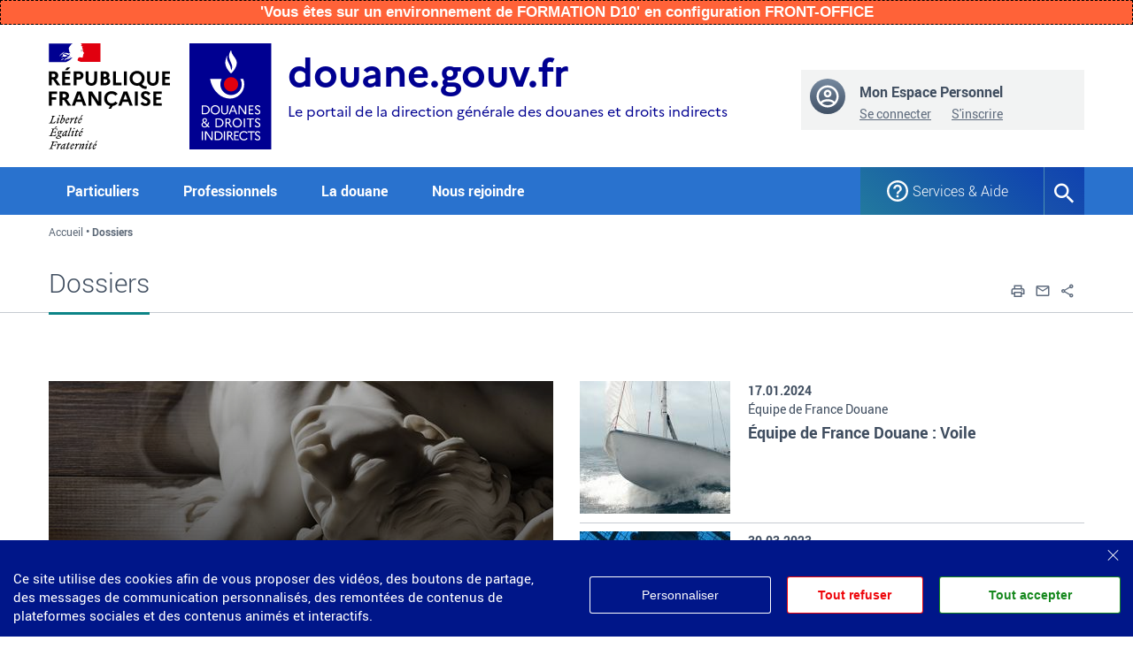

--- FILE ---
content_type: text/html; charset=UTF-8
request_url: https://form.douane.gouv.fr/dossier
body_size: 154078
content:



<!DOCTYPE html>
<html lang="fr" dir="ltr" prefix="content: http://purl.org/rss/1.0/modules/content/  dc: http://purl.org/dc/terms/  foaf: http://xmlns.com/foaf/0.1/  og: http://ogp.me/ns#  rdfs: http://www.w3.org/2000/01/rdf-schema#  schema: http://schema.org/  sioc: http://rdfs.org/sioc/ns#  sioct: http://rdfs.org/sioc/types#  skos: http://www.w3.org/2004/02/skos/core#  xsd: http://www.w3.org/2001/XMLSchema# ">
	<head>
			<meta name="robots" content="noindex"/>
		<meta name="google-site-verification" content="JTLTJU66eN7sAAK0Null0zSoAm7BUEHTAtCvQ4sQT1M"/>
			<meta charset="utf-8" />
<noscript><style>form.antibot * :not(.antibot-message) { display: none !important; }</style>
</noscript><link rel="canonical" href="http://form.douane.gouv.fr/dossier" />
<meta property="og:image" content="http://form.douane.gouv.fr/themes/custom/portail_externe/assets/images/Logo_Douane_Share.png" />
<meta name="MobileOptimized" content="width" />
<meta name="HandheldFriendly" content="true" />
<meta name="viewport" content="width=device-width, initial-scale=1.0" />
<style>div#sliding-popup, div#sliding-popup .eu-cookie-withdraw-banner, .eu-cookie-withdraw-tab {background: #BBBBBB} div#sliding-popup.eu-cookie-withdraw-wrapper { background: transparent; } #sliding-popup h1, #sliding-popup h2, #sliding-popup h3, #sliding-popup p, #sliding-popup label, #sliding-popup div, .eu-cookie-compliance-more-button, .eu-cookie-compliance-secondary-button, .eu-cookie-withdraw-tab { color: #000000;} .eu-cookie-withdraw-tab { border-color: #000000;}</style>
<link rel="icon" href="/sites/default/files/DGDDI_Avatar_Rond_Couleurs_RVB_V1_2.png" type="image/png" />
<link rel="alternate" type="application/rss+xml" title="Dossiers" href="http://form.douane.gouv.fr/dossier/flux-rss" />
<script src="/sites/default/files/eu_cookie_compliance/eu_cookie_compliance.script.js?t6n5ws" defer></script>
<script>window.a2a_config=window.a2a_config||{};a2a_config.callbacks=[];a2a_config.overlays=[];a2a_config.templates={};</script>
<style>.shareLinks{ text-decoration:none !important; }</style>

		<title>Dossiers | Portail de la Direction Générale des Douanes et Droits Indirects</title>
		<link rel="stylesheet" media="all" href="/sites/default/files/css/css_S9SncsWYCidtiBVVSU2vWJVx22i1S-pEIRibSLdIX28.css?delta=0&amp;language=fr&amp;theme=portail_externe&amp;include=[base64]" />
<link rel="stylesheet" media="all" href="/sites/default/files/css/css_nEJQTdMhyb3waosE0pII0iK7OxUyqsFuTlGXIuizDNE.css?delta=1&amp;language=fr&amp;theme=portail_externe&amp;include=[base64]" />

		
	</head>
	<body class="path-dossier">
				<a href="#main-content" class="visually-hidden focusable">
			Aller au contenu
		</a>
		<a id="search-menu-quick-access" href="#edit-query-search-field" class="visually-hidden focusable">
			Aller à la recherche
		</a>
		<a href="#dropdownMenuLinkParticuliers" class="visually-hidden focusable">
			Aller au menu
		</a>
		
		  <div class="dialog-off-canvas-main-canvas" data-off-canvas-main-canvas>
                                  <section class="bandeau-env bandeau-env-form">
                          <div class="message-env">
                    &#039;Vous êtes sur un environnement de FORMATION D10&#039;
                    
                                             en configuration FRONT-OFFICE
                                    </div>
            </section>
            	<header class="banner bandeau" role="banner">
		

<div class="container">
	<div class="row justify-content-between">
		<div class=" contLogoMarque col-md-12 col-lg-9">
			<div class="contLogo">
				<ul class="list-inline">
																		<li class="list-inline-item">
								<a id="logo-main-left" href="https://www.gouvernement.fr/" title="Accéder au site du gouvernement"><img class="img-fluid" src="/themes/custom/portail_externe/assets/images/Republique_Francaise_RVB.svg" alt="Logo de la république française"/></a>
							</li>
																			<li class="list-inline-item">
								<a href="/" title="Retour à la page d'accueil du portail de la direction générale des douanes et droits indirects"><img src="/themes/custom/portail_externe/assets/images/DGDDI_2020_RVB.svg" alt="Retour à l'accueil"/></a>
							</li>
															</ul>
			</div>
			<div class="marqueDouane col-12 col-lg-6 col-xl-8">
				<h1 class="titleHome">
					<a href="/">
						<span class="nomSite d-none d-md-block">douane.gouv.fr</span>
						<span>Le portail de la direction générale des douanes et droits indirects</span>
					</a>
				</h1>
			</div>

		</div>

		<div class="col-sm-6 col-md-4 col-lg-3 text-right">
			    <div class="monCompte d-none d-lg-block">
    <div class="blocLoginAnonyme">
        <div class="media text-left">
            <img class="mr-3" src="/themes/custom/portail_externe/assets/images/icon-avatar.svg" alt="">
            <div class="media-body">
                <h2 class="mt-0" >Mon Espace Personnel</h2>

                                    <ul class="list-inline list-unstyled listLiensDisc">
                        <li class="list-inline-item"><a href="/connexion">Se connecter</a></li>
                        <li class="list-inline-item"><a href="/mon-compte/creer">S&#039;inscrire</a></li>
                    </ul>
                            </div>
        </div>
            </div>
</div>


		</div>
	</div>
</div>
<div role="region" id="toast_activites" aria-live="polite"></div>
	</header>
<section class="contNav">
  <div class="container">
    <div class="row">
      <div class="col-12">
        <nav id="nav-main" class="navigationDouane navbar navbar-expand-lg " aria-label="Menu principal" role="navigation">
          <button id="boutonToggle" class="navbar-toggler" type="button" data-toggle="collapse" data-target="#navbarNavDropdown" aria-controls="navbarNavDropdown" aria-expanded="false" aria-label="Toggle navigation">
            <span class="navbar-toggler-icon"></span>
          </button>
          <div id="navbarNavDropdown" class="navbar-collapse collapse">
            <ul class="navbar-nav" id="menu-principal">
              <li class="nav-item  megamenu ">
                <a class="nav-link" href="#" aria-controls="collapseParticulier" id="dropdownMenuLinkParticuliers" role="button" aria-haspopup="true" aria-expanded="false">Particuliers</a>
                <div id="collapseParticulier" class="dropdown-menu collMenu">
                  <div class="row">
                    <div class="col-12">
                      <div class="ddMenu">
                            
    
        <button class="fermerMenu">Fermer	<i class="icon-baseline-close-24px"></i>
</button>
<ul class="card-columns">
			<li class="card">
			<a  href="/particuliers/vous-voyagez">Vous voyagez
			</a>
					</li>
			<li class="card">
			<a  href="/particuliers/vous-achetez-ou-vous-vendez">Vous achetez ou vous vendez
			</a>
					</li>
			<li class="card">
			<a  href="/particuliers/vous-naviguez">Vous naviguez
			</a>
					</li>
			<li class="card">
			<a  href="/particuliers/vous-demenagez">Vous déménagez
			</a>
							<ul>
											<li>
							<a 
                                 
                                href="/particuliers/vous-demenagez/en-france-metropolitaine">En France métropolitaine
                            </a>
						</li>
											<li>
							<a 
                                 
                                href="/particuliers/vous-demenagez/en-outre-mer">En Outre-mer
                            </a>
						</li>
											<li>
							<a 
                                 
                                href="/particuliers/vous-demenagez/letranger">À l&#039;étranger
                            </a>
						</li>
										<li class="d-block d-sm-none">
						<a href="/particuliers/vous-demenagez">
							<span class="icon-baseline-arrow_forward-24px"></span>
							Tous
							Vous déménagez</a>

					</li>
				</ul>
					</li>
			<li class="card">
			<a  href="/particuliers/vous-etes-en-outre-mer">Vous êtes en Outre-mer
			</a>
							<ul>
											<li>
							<a 
                                 
                                href="/particuliers/vous-etes-en-outre-mer/guadeloupe">Guadeloupe
                            </a>
						</li>
											<li>
							<a 
                                 
                                href="/particuliers/vous-etes-en-outre-mer/guyane">Guyane
                            </a>
						</li>
											<li>
							<a 
                                 
                                href="/particuliers/vous-etes-en-outre-mer/la-reunion">La Réunion
                            </a>
						</li>
											<li>
							<a 
                                 
                                href="/particuliers/vous-etes-en-outre-mer/martinique">Martinique
                            </a>
						</li>
											<li>
							<a 
                                 
                                href="/particuliers/vous-etes-en-outre-mer/mayotte">Mayotte
                            </a>
						</li>
											<li>
							<a 
                                 
                                href="/particuliers/vous-etes-en-outre-mer/territoires-et-collectivites-doutre-mer">Territoires et Collectivités d&#039;Outre-mer
                            </a>
						</li>
										<li class="d-block d-sm-none">
						<a href="/particuliers/vous-etes-en-outre-mer">
							<span class="icon-baseline-arrow_forward-24px"></span>
							Tous
							Vous êtes en Outre-mer</a>

					</li>
				</ul>
					</li>
			<li class="card">
			<a  href="/particuliers/trouble-free-travel-french-customs">Trouble-free travel with French customs
			</a>
					</li>
	</ul>
<a href="/particuliers" class="btn btnGost btnTous">Toute la thématique pour les particuliers</a>

  

                      </div>
                    </div>
                  </div>
                </div>
              </li>
              <li class="nav-item  megamenu ">
                <a class="nav-link" href="#" aria-controls="collapsePro" id="dropdownMenuLinkProfessionnels" role="button" aria-haspopup="true" aria-expanded="false">Professionnels</a>
                <div id="collapsePro" class="dropdown-menu collMenu">
                  <div class="row ">
                    <div class="col-12">
                      <div class="ddMenu">
                            
    
        <button class="fermerMenu">Fermer	<i class="icon-baseline-close-24px"></i>
</button>
<ul class="card-columns">
			<li class="card">
			<a  href="/professionnels/commerce-international">Commerce international
			</a>
							<ul>
											<li>
							<a 
                                 
                                href="/professionnels/commerce-international/evenements-sportifs">Evènements sportifs
                            </a>
						</li>
											<li>
							<a 
                                 
                                href="/professionnels/commerce-international/controles-sanitaires-et-de-qualite-des-aliments">Contrôles sanitaires et de qualité des aliments
                            </a>
						</li>
											<li>
							<a 
                                 
                                href="/professionnels/commerce-international/echanges-au-sein-de-lunion-europeenne">Échanges au sein de l&#039;Union européenne
                            </a>
						</li>
											<li>
							<a 
                                 
                                href="/professionnels/commerce-international/import-export">Import &amp; Export
                            </a>
						</li>
											<li>
							<a 
                                 
                                href="/professionnels/commerce-international/logistique-transit-de-marchandises">Logistique &amp; Transit de marchandises
                            </a>
						</li>
											<li>
							<a 
                                 
                                href="/professionnels/commerce-international/traites-commerciaux-internationaux">Traités commerciaux internationaux
                            </a>
						</li>
											<li>
							<a 
                                 
                                href="/professionnels/commerce-international/produits-soumis-reglementation-particuliere-embargos">Produits soumis à règlementation particulière &amp; Embargos
                            </a>
						</li>
										<li class="d-block d-sm-none">
						<a href="/professionnels/commerce-international">
							<span class="icon-baseline-arrow_forward-24px"></span>
							Tous
							Commerce international</a>

					</li>
				</ul>
					</li>
			<li class="card">
			<a  href="/professionnels/energie-environnement">Énergie &amp; Environnement
			</a>
							<ul>
											<li>
							<a 
                                 
                                href="/professionnels/energie-environnement/fiscalite-des-produits-energetiques-dechets-dhydrocarbures">Fiscalité des produits énergétiques - Déchets d&#039;hydrocarbures
                            </a>
						</li>
											<li>
							<a 
                                 
                                href="/professionnels/energie-environnement/fiscalite-de-lelectricite-du-gaz-et-du-charbon">Fiscalité de l&#039;électricité, du gaz et du charbon
                            </a>
						</li>
											<li>
							<a 
                                 
                                href="/professionnels/energie-environnement/fiscalite-de-lenvironnement">Fiscalité de l&#039;environnement
                            </a>
						</li>
										<li class="d-block d-sm-none">
						<a href="/professionnels/energie-environnement">
							<span class="icon-baseline-arrow_forward-24px"></span>
							Tous
							Énergie &amp; Environnement</a>

					</li>
				</ul>
					</li>
			<li class="card">
			<a  href="/professionnels/transport">Transport
			</a>
							<ul>
											<li>
							<a 
                                 
                                href="/professionnels/transport/remboursement-partiel-des-taxes-sur-le-carburant">Remboursement partiel des taxes sur le carburant
                            </a>
						</li>
											<li>
							<a 
                                 
                                href="/professionnels/transport/vehicules-de-12-tonnes-et-plus">Véhicules de 12 tonnes et plus
                            </a>
						</li>
											<li>
							<a 
                                 
                                href="/professionnels/transport/transport-maritime">Transport maritime
                            </a>
						</li>
											<li>
							<a 
                                 
                                href="/professionnels/transport/transports-internationaux">Transports internationaux
                            </a>
						</li>
										<li class="d-block d-sm-none">
						<a href="/professionnels/transport">
							<span class="icon-baseline-arrow_forward-24px"></span>
							Tous
							Transport</a>

					</li>
				</ul>
					</li>
			<li class="card">
			<a  href="/professionnels/contrefacons">Contrefaçons
			</a>
					</li>
			<li class="card">
			<a  href="/professionnels/viticulture">Viticulture
			</a>
					</li>
			<li class="card">
			<a  href="/professionnels/alcools-boissons-alcooliques">Alcools &amp; Boissons alcooliques
			</a>
					</li>
			<li class="card">
			<a  href="/professionnels/tabac">Tabac
			</a>
					</li>
			<li class="card">
			<a  href="/professionnels/detaxe">Détaxe
			</a>
					</li>
			<li class="card">
			<a  href="/professionnels/outre-mer">Outre-mer
			</a>
							<ul>
											<li>
							<a 
                                 
                                href="/professionnels/outre-mer/guadeloupe">Guadeloupe
                            </a>
						</li>
											<li>
							<a 
                                 
                                href="/professionnels/outre-mer/guyane">Guyane
                            </a>
						</li>
											<li>
							<a 
                                 
                                href="/professionnels/outre-mer/la-reunion">La Réunion
                            </a>
						</li>
											<li>
							<a 
                                 
                                href="/professionnels/outre-mer/martinique">Martinique
                            </a>
						</li>
											<li>
							<a 
                                 
                                href="/professionnels/outre-mer/mayotte">Mayotte
                            </a>
						</li>
											<li>
							<a 
                                 
                                href="/professionnels/outre-mer/territoires-et-collectivites-doutre-mer">Territoires et Collectivités d&#039;Outre-mer
                            </a>
						</li>
										<li class="d-block d-sm-none">
						<a href="/professionnels/outre-mer">
							<span class="icon-baseline-arrow_forward-24px"></span>
							Tous
							Outre-mer</a>

					</li>
				</ul>
					</li>
			<li class="card">
			<a  href="/professionnels/paiements-garanties">Paiements &amp; Garanties
			</a>
							<ul>
											<li>
							<a 
                                 
                                href="/professionnels/paiements-garanties/payer-en-ligne">Payer en ligne
                            </a>
						</li>
											<li>
							<a 
                                 
                                href="/professionnels/paiements-garanties/garanties-des-operations-de-dedouanement">Garanties des opérations de dédouanement
                            </a>
						</li>
											<li>
							<a 
                                 
                                href="/professionnels/paiements-garanties/garanties-des-operations-huiles-minerales">Garanties des opérations «huiles minérales»
                            </a>
						</li>
											<li>
							<a 
                                 
                                href="/professionnels/paiements-garanties/garanties-et-dispenses-de-garantie-contributions-indirectes">Garanties et dispenses de garantie « contributions indirectes »
                            </a>
						</li>
										<li class="d-block d-sm-none">
						<a href="/professionnels/paiements-garanties">
							<span class="icon-baseline-arrow_forward-24px"></span>
							Tous
							Paiements &amp; Garanties</a>

					</li>
				</ul>
					</li>
			<li class="card">
			<a  href="/professionnels/autres-demarches">Autres démarches
			</a>
							<ul>
											<li>
							<a 
                                 
                                href="/professionnels/autres-demarches/metaux-precieux">Métaux précieux
                            </a>
						</li>
											<li>
							<a 
                                 
                                href="/professionnels/autres-demarches/demande-dacces-aux-donnees-des-declarations-en-douane">Demande d&#039;accès aux données des déclarations en douane
                            </a>
						</li>
											<li>
							<a 
                                 
                                href="/professionnels/autres-demarches/vos-relations-de-confiance-avec-la-douane">Vos relations de confiance avec la douane
                            </a>
						</li>
											<li>
							<a 
                                 
                                href="/professionnels/autres-demarches/information-sur-le-made-france">Information sur le Made in France
                            </a>
						</li>
											<li>
							<a 
                                 
                                href="/professionnels/autres-demarches/exonerations-des-droits-et-taxes">Exonérations des droits et taxes
                            </a>
						</li>
											<li>
							<a 
                                 
                                href="/professionnels/autres-demarches/taxes-diverses">Taxes diverses
                            </a>
						</li>
										<li class="d-block d-sm-none">
						<a href="/professionnels/autres-demarches">
							<span class="icon-baseline-arrow_forward-24px"></span>
							Tous
							Autres démarches</a>

					</li>
				</ul>
					</li>
			<li class="card">
			<a  href="/professionnels/french-customs-business-information-available-english">French Customs for business: information available in english
			</a>
							<ul>
											<li>
							<a 
                                 
                                href="/professionnels/french-customs-business-information-available-english/french-customs-brexit">French Customs for BREXIT
                            </a>
						</li>
											<li>
							<a 
                                 
                                href="/professionnels/french-customs-business-information-available-english/french-customs-business">French Customs for BUSINESS
                            </a>
						</li>
										<li class="d-block d-sm-none">
						<a href="/professionnels/french-customs-business-information-available-english">
							<span class="icon-baseline-arrow_forward-24px"></span>
							Tous
							French Customs for business: information available in english</a>

					</li>
				</ul>
					</li>
	</ul>
<a href="/professionnels" class="btn btnGost btnTous">Toute la thématique professionnelle</a>

  

                      </div>
                    </div>
                  </div>
                </div>
              </li>
              <li class="nav-item megamenu ">
                <a class="nav-link" href="#" aria-controls="collapseDouane" id="dropdownMenuLinkLaDouane" role="button" aria-haspopup="true" aria-expanded="false">La douane</a>
                <div id="collapseDouane" class="dropdown-menu collMenu">
                  <div class="row">
                    <div class="col-12">
                      <div class="ddMenu">
                        <button class="fermerMenu">Fermer
                          <i class="icon-baseline-close-24px"></i>
                        </button>
                        <div class="row justify-content-between contentMenuDouaneMobile">
                              <div class="col-md-6">
              

    <ul class="menu-la_douane menu menu-level-0">
            
      <li class="menu-item menu-item--expanded">
        <a href="/la-douane/qui-sommes-nous" data-drupal-link-system-path="node/2095">Qui sommes-nous ?</a>
                          
  
  <div class="menu_link_content menu-link-contentla-douane view-mode-default menu-dropdown menu-dropdown-0 menu-type-default">
              
    <ul class="menu-la_douane menu menu-level-1">
            
      <li class="menu-item">
        <a href="/la-douane/qui-sommes-nous/les-missions-de-la-douane-francaise" data-drupal-link-system-path="node/4139">Nos missions</a>
                          
  
  <div class="menu_link_content menu-link-contentla-douane view-mode-default menu-dropdown menu-dropdown-1 menu-type-default">
              
      </div>



              </li>
                
      <li class="menu-item">
        <a href="/la-douane/qui-sommes-nous/les-moyens-methodes-et-valeurs-de-la-douane-francaise" data-drupal-link-system-path="node/3485">Nos moyens, nos méthodes, nos valeurs</a>
                          
  
  <div class="menu_link_content menu-link-contentla-douane view-mode-default menu-dropdown menu-dropdown-1 menu-type-default">
              
      </div>



              </li>
                
      <li class="menu-item">
        <a href="/la-douane/qui-sommes-nous/organisation-des-services-de-la-douane-francaise" data-drupal-link-system-path="node/2044">Organisation de nos services</a>
                          
  
  <div class="menu_link_content menu-link-contentla-douane view-mode-default menu-dropdown menu-dropdown-1 menu-type-default">
              
      </div>



              </li>
                
      <li class="menu-item">
        <a href="/la-douane/qui-sommes-nous/histoire-de-la-douane-francaise" data-drupal-link-system-path="node/1942">Notre histoire</a>
                          
  
  <div class="menu_link_content menu-link-contentla-douane view-mode-default menu-dropdown menu-dropdown-1 menu-type-default">
              
      </div>



              </li>
                
      <li class="menu-item">
        <a href="/dossier/la-douane-sengage-en-faveur-de-legalite" data-drupal-link-system-path="node/4389">Notre engagement en faveur de l&#039;égalité</a>
                          
  
  <div class="menu_link_content menu-link-contentla-douane view-mode-default menu-dropdown menu-dropdown-1 menu-type-default">
              
      </div>



              </li>
                
      <li class="menu-item">
        <a href="/la-douane/qui-sommes-nous/la-douane-defile-pour-le-14-juillet" data-drupal-link-system-path="node/5841">La douane défile pour le 14 juillet</a>
                          
  
  <div class="menu_link_content menu-link-contentla-douane view-mode-default menu-dropdown menu-dropdown-1 menu-type-default">
              
      </div>



              </li>
                
      <li class="menu-item">
        <a href="/la-douane/qui-sommes-nous/equipe-de-france-douane" data-drupal-link-system-path="node/8">L&#039;Équipe de France douane</a>
                          
  
  <div class="menu_link_content menu-link-contentla-douane view-mode-default menu-dropdown menu-dropdown-1 menu-type-default">
              
      </div>



              </li>
        </ul>



      </div>



              </li>
                
      <li class="menu-item menu-item--expanded">
        <a href="/la-douane/ou-agissons-nous" data-drupal-link-system-path="node/2105">Comment agissons-nous ?</a>
                          
  
  <div class="menu_link_content menu-link-contentla-douane view-mode-default menu-dropdown menu-dropdown-0 menu-type-default">
              
    <ul class="menu-la_douane menu menu-level-1">
            
      <li class="menu-item">
        <a href="/dossier/notre-presence-sur-le-territoire" data-drupal-link-system-path="node/1937">Notre présence sur le territoire</a>
                          
  
  <div class="menu_link_content menu-link-contentla-douane view-mode-default menu-dropdown menu-dropdown-1 menu-type-default">
              
      </div>



              </li>
                
      <li class="menu-item">
        <a href="/dossier/notre-action-linternational" data-drupal-link-system-path="node/1940">Notre action à l&#039;international</a>
                          
  
  <div class="menu_link_content menu-link-contentla-douane view-mode-default menu-dropdown menu-dropdown-1 menu-type-default">
              
      </div>



              </li>
        </ul>



      </div>



              </li>
                
      <li class="menu-item menu-item--expanded">
        <a href="/la-douane/comment-innovons-nous" data-drupal-link-system-path="node/2108">Comment innovons-nous ?</a>
                          
  
  <div class="menu_link_content menu-link-contentla-douane view-mode-default menu-dropdown menu-dropdown-0 menu-type-default">
              
    <ul class="menu-la_douane menu menu-level-1">
            
      <li class="menu-item">
        <a href="/dossier/un-etat-au-service-dune-societe-de-confiance" data-drupal-link-system-path="node/182">Confiance et simplicité</a>
                          
  
  <div class="menu_link_content menu-link-contentla-douane view-mode-default menu-dropdown menu-dropdown-1 menu-type-default">
              
      </div>



              </li>
                
      <li class="menu-item">
        <a href="/dossier/transformation-et-innovation" data-drupal-link-system-path="node/3519">Transformation et innovation</a>
                          
  
  <div class="menu_link_content menu-link-contentla-douane view-mode-default menu-dropdown menu-dropdown-1 menu-type-default">
              
      </div>



              </li>
                
      <li class="menu-item">
        <a href="/dossier/comprendre-la-refonte-import-export-et-sy-preparer" data-drupal-link-system-path="node/8884">Comprendre la refonte import-export et s’y préparer</a>
                          
  
  <div class="menu_link_content menu-link-contentla-douane view-mode-default menu-dropdown menu-dropdown-1 menu-type-default">
              
      </div>



              </li>
                
      <li class="menu-item">
        <a href="/conseil-scientifique-de-la-douane">Conseil scientifique de la douane</a>
                          
  
  <div class="menu_link_content menu-link-contentla-douane view-mode-default menu-dropdown menu-dropdown-1 menu-type-default">
              
      </div>



              </li>
        </ul>



      </div>



              </li>
                
      <li class="menu-item menu-item--expanded">
        <a href="">RGPD</a>
                          
  
  <div class="menu_link_content menu-link-contentla-douane view-mode-default menu-dropdown menu-dropdown-0 menu-type-default">
              
    <ul class="menu-la_douane menu menu-level-1">
            
      <li class="menu-item">
        <a href="/fiche/donnees-personnelles-exercer-vos-droits">Données personnelles</a>
                          
  
  <div class="menu_link_content menu-link-contentla-douane view-mode-default menu-dropdown menu-dropdown-1 menu-type-default">
              
      </div>



              </li>
        </ul>



      </div>



              </li>
                
      <li class="menu-item menu-item--expanded">
        <a href="/devenir-douanier" data-drupal-link-system-path="node/8773">Comment rejoindre la douane ?</a>
                          
  
  <div class="menu_link_content menu-link-contentla-douane view-mode-default menu-dropdown menu-dropdown-0 menu-type-default">
              
    <ul class="menu-la_douane menu menu-level-1">
            
      <li class="menu-item">
        <a href="/la-douane/comment-rejoindre-la-douane/le-calendrier-previsionnel-des-concours-de-la-douane" data-drupal-link-system-path="node/762">Calendrier des recrutements</a>
                          
  
  <div class="menu_link_content menu-link-contentla-douane view-mode-default menu-dropdown menu-dropdown-1 menu-type-default">
              
      </div>



              </li>
                
      <li class="menu-item">
        <a href="/la-douane/rejoignez-nous/vous-etes-admissible-un-concours-ou-pre-selectionne-un-recrutement-sans" data-drupal-link-system-path="node/965">Admissibilité ou pré-sélection</a>
                          
  
  <div class="menu_link_content menu-link-contentla-douane view-mode-default menu-dropdown menu-dropdown-1 menu-type-default">
              
      </div>



              </li>
                
      <li class="menu-item">
        <a href="/la-douane/rejoignez-nous/vous-etes-admis-un-concours-ou-selectionne-un-recrutement-sans-concours" data-drupal-link-system-path="node/968">Admission ou sélection</a>
                          
  
  <div class="menu_link_content menu-link-contentla-douane view-mode-default menu-dropdown menu-dropdown-1 menu-type-default">
              
      </div>



              </li>
                
      <li class="menu-item">
        <a href="/la-douane/comment-rejoindre-la-douane/consulter-les-resultats-dun-concours-douane-ou-dun" data-drupal-link-system-path="node/958">Résultats des concours</a>
                          
  
  <div class="menu_link_content menu-link-contentla-douane view-mode-default menu-dropdown menu-dropdown-1 menu-type-default">
              
      </div>



              </li>
        </ul>



      </div>



              </li>
                
      <li class="menu-item menu-item--expanded menu-item--active-trail">
        <a href="/la-douane/nos-supports-dinformation" data-drupal-link-system-path="node/3873">Nos supports d&#039;information</a>
                          
  
  <div class="menu_link_content menu-link-contentla-douane view-mode-default menu-dropdown menu-dropdown-0 menu-type-default">
              
    <ul class="menu-la_douane menu menu-level-1">
            
      <li class="menu-item">
        <a href="/actualites" data-drupal-link-system-path="actualites">Actualités</a>
                          
  
  <div class="menu_link_content menu-link-contentla-douane view-mode-default menu-dropdown menu-dropdown-1 menu-type-default">
              
      </div>



              </li>
                
      <li class="menu-item">
        <a href="/la-douane/opendata/categories/avis-aux-importateurs/2019-avis-aux-importateurs">Avis aux importateurs / exportateurs</a>
                          
  
  <div class="menu_link_content menu-link-contentla-douane view-mode-default menu-dropdown menu-dropdown-1 menu-type-default">
              
      </div>



              </li>
                
      <li class="menu-item">
        <a href="/bulletins-officiels-des-douanes" data-drupal-link-system-path="bulletins-officiels-des-douanes">Bulletins officiels des douanes</a>
                          
  
  <div class="menu_link_content menu-link-contentla-douane view-mode-default menu-dropdown menu-dropdown-1 menu-type-default">
              
      </div>



              </li>
                
      <li class="menu-item">
        <a href="/documentations" data-drupal-link-system-path="documentations">Documentations et brochures</a>
                          
  
  <div class="menu_link_content menu-link-contentla-douane view-mode-default menu-dropdown menu-dropdown-1 menu-type-default">
              
      </div>



              </li>
                
      <li class="menu-item">
        <a href="/dossier" data-drupal-link-system-path="dossier" class="is-active" aria-current="page">Dossiers thématiques</a>
                          
  
  <div class="menu_link_content menu-link-contentla-douane view-mode-default menu-dropdown menu-dropdown-1 menu-type-default">
              
      </div>



              </li>
                
      <li class="menu-item">
        <a href="/documentations?f%5B0%5D=categorie_terme_de_taxonomie_documentation%3A279" data-drupal-link-query="{&quot;f&quot;:[&quot;categorie_terme_de_taxonomie_documentation:279&quot;]}" data-drupal-link-system-path="documentations">Douane magazine</a>
                          
  
  <div class="menu_link_content menu-link-contentla-douane view-mode-default menu-dropdown menu-dropdown-1 menu-type-default">
              
      </div>



              </li>
                
      <li class="menu-item">
        <a href="/english-content">English content</a>
                          
  
  <div class="menu_link_content menu-link-contentla-douane view-mode-default menu-dropdown menu-dropdown-1 menu-type-default">
              
      </div>



              </li>
                
      <li class="menu-item">
        <a href="/la-douane/nos-supports-dinformation/formulaires-pour-les-demarches-aupres-de-la-douane" data-drupal-link-system-path="node/856">Formulaires douaniers</a>
                          
  
  <div class="menu_link_content menu-link-contentla-douane view-mode-default menu-dropdown menu-dropdown-1 menu-type-default">
              
      </div>



              </li>
                
      <li class="menu-item menu-item--active-trail">
        <a href="/la-douane/opendata" data-drupal-link-system-path="la-douane/opendata">Open data</a>
                          
  
  <div class="menu_link_content menu-link-contentla-douane view-mode-default menu-dropdown menu-dropdown-1 menu-type-default">
              
      </div>



              </li>
        </ul>



      </div>



              </li>
                
      <li class="menu-item menu-item--expanded">
        <a href="/la-douane/les-evenements-de-la-douane" data-drupal-link-system-path="node/3431">Nos événements</a>
                          
  
  <div class="menu_link_content menu-link-contentla-douane view-mode-default menu-dropdown menu-dropdown-0 menu-type-default">
              
    <ul class="menu-la_douane menu menu-level-1">
            
      <li class="menu-item">
        <a href="/la-douane/evenements" data-drupal-link-system-path="la-douane/evenements">Les agendas de la douane</a>
                          
  
  <div class="menu_link_content menu-link-contentla-douane view-mode-default menu-dropdown menu-dropdown-1 menu-type-default">
              
      </div>



              </li>
        </ul>



      </div>



              </li>
                
      <li class="menu-item">
        <a href="/lanceur-dalerte" data-drupal-link-system-path="node/9896">Lanceur d&#039;alerte</a>
                          
  
  <div class="menu_link_content menu-link-contentla-douane view-mode-default menu-dropdown menu-dropdown-0 menu-type-default">
              
      </div>



              </li>
        </ul>

  
    </div>
    <div class="col-md-2 menu2 offset-md-1">
        
      <p class="engagmentsQualité" >Engagements et qualité</p>
    
        
        <ul>
            <li>
            <a href="https://www.plus.transformation.gouv.fr/" title="Services Publics + : Les nouveaux engagements de qualité de service">Programme Services Publics + </a>
                    </li>
            <li>
            <a href="/engagements-et-qualite/nos-resultats-de-qualite-de-service" title="Programme Services Public + : résultats de qualité de service" data-drupal-link-system-path="node/4077">Nos résultats</a>
                    </li>
            <li>
            <a href="/engagements-et-qualite/votre-avis-nous-interesse" title="Enquête de satisfaction annuelle" data-drupal-link-system-path="node/4585">Votre avis nous intéresse</a>
                    </li>
            <li>
            <a href="/engagements-et-qualite/contacter-la-douane-par-voie-electronique" data-drupal-link-system-path="node/1945">Saisine par voie électronique</a>
                    </li>
            <li>
            <a href="https://www.plus.transformation.gouv.fr/oups-jai-fait-une-erreur-en-effectuant-une-demarche-administrative-que-faire" title="https://www.plus.transformation.gouv.fr/oups-jai-fait-une-erreur-en-effectuant-une-demarche-administrative-que-faire">Oups, j&#039;ai fait une erreur en effectuant une démarche administrative</a>
                    </li>
        </ul>
  


  
    </div>

                          <div class="col-md-3 menuImage">
                                                                                      <a href="/la-presidence-francaise-du-conseil-de-lunion-europeenne">
                                                                <img src=/sites/default/files/uploads/images/DOUANE-HERO/01_Vign-PFUE.jpg class="img-fluid" alt="Logo PFUE" width="245" height="145">
                              </a>
                                                                                      <a href="https://www.plus.transformation.gouv.fr/voxusagers/raconter/etape-1?pk_campaign=DGDDI" target="_blank">
                                                              <img src=/sites/default/files/uploads/images/DOUANE-HERO/vignette-450x300-SP%2B.jpg class="img-fluid" alt="Logo Services Publics +" width="245" height="145">
                              </a>
                                                                                      <a href="https://brexit.gouv.fr" target="_blank">
                                                              <img src=/sites/default/files/uploads/images/DOUANE-HERO/vignette-450x300-BREXIT.jpg class="img-fluid" alt="Logo Brexit.gouv.fr" width="245" height="145">
                              </a>
                                                                                      <a href="http://www.musee-douanes.fr/" target="_blank">
                                                              <img src=/sites/default/files/uploads/images/DOUANE-HERO/vignette-450x300-MND.jpg class="img-fluid" alt="Logo Musée National des douanes" width="245" height="145">
                              </a>
                                                        </div>
                        </div>
                      </div>
                    </div>
                  </div>
                </div>
              </li>
              </li>
              <li class="nav-item megamenu ">
                <a class="nav-link " href="/devenir-douanier" id="dropdownMenuLinkNousRejoindre">Nous rejoindre</a>
                              </li>
              <li></li>

              <li class="nav-item megamenu d-none d-lg-block ">
                <a class="nav-link" href="#" aria-controls="collapseServiceAide" id="dropdownMenuLinkServicesEtAide" role="button" aria-haspopup="true" aria-expanded="false">Services & Aide</a>
                <div id="collapseServiceAide" class="dropdown-menu collMenu">
                  <div class="row">
                    <div class="col-12">
                      <div class="ddMenu">
                        <div class="sousMenuAide" aria-labelledby="dropdownMenuLinkServicesEtAide">
                          <button class="fermerMenu">Fermer
                            <i class="icon-baseline-close-24px"></i>
                          </button>
                          <div class="row ">
                            <div class="col-sm-4">
                                                                                            <a href="/actualites/douanegouvfr-le-portail-pour-toutes-vos-demarches-aupres-de-la-douane" class="btnAssistance text-center">
                                                                    <img src=/sites/default/files/assets/images/2021-02/vignette-tutos-portail.jpg class="img-fluid" alt="Tutoriel vidéo : Le nouveau douane.gouv.fr" width="364" height="114">
                                </a>
                                                                                            <a href="/actualites/douanegouvfr-le-portail-pour-toutes-vos-demarches-aupres-de-la-douane#Nouveau" class="btnAssistance text-center" target="_blank">
                                                                  <img src=/sites/default/files/assets/images/2021-02/vignette-tutos-mon-compte.jpg class="img-fluid" alt="Tutoriel vidéo : Créer votre compte sur douane.gouv.fr" width="364" height="114">
                                </a>
                                                            </div>
                            <div class="col-sm-4 liensMenu">
                              <span class="titreMenuAide">Services</span>
                                  	
              <ul>
              <li>
        <a href="/services-aide/presentation-du-portail" data-drupal-link-system-path="node/2068">Présentation du portail</a>
              </li>
          <li>
        <a href="/service-en-ligne" data-drupal-link-system-path="service-en-ligne">Tous les services en ligne &amp; documentations</a>
              </li>
          <li>
        <a href="http://vipweb-minp-form.douane/meteo/prodouane/pages/meteo" title="Opérations programmées ou disponibilités des services en ligne ">État opérationnel des services en ligne (météo)</a>
              </li>
        </ul>
  






                            </div>
                            <div class="col-sm-4 liensMenu">
                              <span class="titreMenuAide">Aide</span>
                                  	
              <ul>
              <li>
        <a href="/le-role-administrateur-douane-admin-prodouane-pour-les-professionnels">Le rôle Correspondant Entreprise</a>
              </li>
          <li>
        <a href="/FAQ" data-drupal-link-system-path="FAQ">Foire aux questions</a>
              </li>
          <li>
        <a href="/service-en-ligne/traitement-et-suivi-de-lassistance-en-reseau-olga" title="Assistance sur les services en ligne">Demande d&#039;assistance technique</a>
              </li>
          <li>
        <a href="/services-aide/infos-douane-service" title="Renseignements sur la règlementation ou une formalité" data-drupal-link-system-path="node/2067">Demande de renseignements</a>
              </li>
        </ul>
  





                            </div>
                          </div>
                          <a class=" btn btnGost btnTous " href="/services-aide">Tout sur les services & aide</a>
                        </div>
                      </div>
                    </div>
                  </div>
                </div>
              </li>
              </li>
            </ul>
                        <div role="search" class="contBtnRecherche  d-none d-lg-block">
              <button title="Formulaire de recherche" aria-controls="recherche" aria-expanded="false" id="btnLoupe" class="btn btnBgTrans btnTous">
                <i class="icon-baseline-search-24px"></i>
                <span class="visually-hidden">Formulaire de recherche</span>
              </button>
                        </div>
          </div>
        </nav>
        <div class="d-block d-lg-none align-middle contlisteMenuespacePriveMobile">
          <ul class="listeMenuespacePriveMobile  list-unstyled">
            <li>
              <button class="collapsed btnCollapseMobile" id="btnServiceAide" aria-label="Services et Aide" data-toggle="collapse" data-target="#collapseAide" aria-expanded="false" aria-controls="collapseAide">
                <i class="icon-outline-help_outline-24px"></i>
              </button>
            </li>
            <li>
                              <button class="collapsed btnCollapseMobile" id="btnLoupeMobile" data-toggle="collapse" data-target="#collapseRecherche" aria-expanded="false" aria-controls="collapseRecherche">
                  <i class="icon-baseline-search-24px"></i>
                  <span class="visually-hidden">Formulaire de recherche</span>
                </button>
                          </li>
            <li>
              <button class="collapsed espaceperso btnCollapseMobile" id="btnMonCompte" aria-label="Mon compte" data-toggle="collapse" data-target="#collapseCompte" aria-expanded="false" aria-controls="collapseCompte">
                <i class="icon-espacePerso"></i>
              </button>
            </li>
          </ul>
        </div>
      </div>
    </div>
  </div>
</section>


<div id="collapesMobile">
  <div class="collapse " id="collapseAide" data-parent="#collapesMobile">
    <div class="card card-body">
      <span class="titreMenuResp">Services & Aide</span>
      <span>Services</span>
          
<nav id="block-services-2-mobile" role="navigation" aria-labelledby="">

        
              <ul>
              <li>
        <a href="/services-aide/presentation-du-portail" data-drupal-link-system-path="node/2068">Présentation du portail</a>
              </li>
          <li>
        <a href="/service-en-ligne" data-drupal-link-system-path="service-en-ligne">Tous les services en ligne &amp; documentations</a>
              </li>
          <li>
        <a href="http://vipweb-minp-form.douane/meteo/prodouane/pages/meteo" title="Opérations programmées ou disponibilités des services en ligne ">État opérationnel des services en ligne (météo)</a>
              </li>
        </ul>
  


  </nav>



      <span>Aide</span>
          
<nav id="block-aides-2-mobile" role="navigation" >

        
              <ul>
              <li>
        <a href="/le-role-administrateur-douane-admin-prodouane-pour-les-professionnels">Le rôle Correspondant Entreprise</a>
              </li>
          <li>
        <a href="/FAQ" data-drupal-link-system-path="FAQ">Foire aux questions</a>
              </li>
          <li>
        <a href="/service-en-ligne/traitement-et-suivi-de-lassistance-en-reseau-olga" title="Assistance sur les services en ligne">Demande d&#039;assistance technique</a>
              </li>
          <li>
        <a href="/services-aide/infos-douane-service" title="Renseignements sur la règlementation ou une formalité" data-drupal-link-system-path="node/2067">Demande de renseignements</a>
              </li>
        </ul>
  


  </nav>


      <a class=" btn btnGost btnTous " href="/services-aide">Tout sur les services & aide</a>

      <div class="btnAssistance menuImgMobile">
                          <a href="/actualites/douanegouvfr-le-portail-pour-toutes-vos-demarches-aupres-de-la-douane" class="text-center" title="Le nouveau douane.gouv.fr">
                        <img src=/sites/default/files/assets/images/2021-02/vignette-tutos-portail.jpg class="img-fluid" alt="Tutoriel vidéo : Le nouveau douane.gouv.fr" width="364" height="114">
          </a>
                          <a href="/actualites/douanegouvfr-le-portail-pour-toutes-vos-demarches-aupres-de-la-douane#Nouveau" class="text-center" title="Créer votre compte sur douane.gouv.fr ( nouvel onglet )" target="_blank">
                      <img src=/sites/default/files/assets/images/2021-02/vignette-tutos-mon-compte.jpg class="img-fluid" alt="Tutoriel vidéo : Créer votre compte sur douane.gouv.fr" width="364" height="114">
          </a>
                </div>
    </div>
  </div>
  <div class="collapse " id="collapseRecherche" data-parent="#collapesMobile">
    <div class="card card-body">
      <span class="titreMenuResp" id="input-label">Recherche</span>
      <div class="contRechercheMobile">
        <div class="container">
    <form class="search-form-home" data-drupal-selector="search-home-form" action="/dossier" method="post" id="search-home-form" accept-charset="UTF-8">
      <div class="row js-form-wrapper form-wrapper" data-drupal-selector="edit-wrapper-row" id="edit-wrapper-row"><div class="col-12 contenaire-recherche js-form-wrapper form-wrapper" data-drupal-selector="edit-wrapper-col" id="edit-wrapper-col"><div class="js-form-item form-item js-form-type-textfield form-type-textfield js-form-item-query-searchhome form-item-query-searchhome form-no-label">
        <input class="search-field recherche-champ form-text" data-gtm-form-interact-field-id="0" data-drupal-selector="edit-query-searchhome" type="text" id="edit-query-searchhome" name="query-searchhome" value="" maxlength="128" placeholder="ex. : Services en ligne, démarches, viticulture..." />

        </div>
<input class="search-button button js-form-submit form-submit" data-gtm-form-interact-field-id="0" data-drupal-selector="edit-submit" type="submit" id="edit-submit" name="op" value="Rechercher" />
</div>
</div>
<input autocomplete="off" data-drupal-selector="form-iezjr5ojkamwb19mvdf4zaxpw5bqrtj3zsv8mlg-peu" type="hidden" name="form_build_id" value="form-iEZjr5oJkaMWB19MVDf4ZaXPW5BqRtj3ZSv8Mlg-PEU" />
<input data-drupal-selector="edit-search-home-form" type="hidden" name="form_id" value="search_home_form" />
<div class="url-textfield js-form-wrapper form-wrapper" style="display: none !important;"><div class="js-form-item form-item js-form-type-textfield form-type-textfield js-form-item-url form-item-url">
      <label for="edit-url">Laisser ce champ vide</label>
        <input autocomplete="off" data-drupal-selector="edit-url" type="text" id="edit-url" name="url" value="" maxlength="128" class="form-text" />

        </div>
</div>

    </form>
</div>
      </div>
    </div>
  </div>

  <div class="collapse " id="collapseCompte" data-parent="#collapesMobile">
    <div class="card card-body">
              <div class="monCompte d-none d-lg-block">
    <div class="blocLoginAnonyme">
        <div class="media text-left">
            <img class="mr-3" src="/themes/custom/portail_externe/assets/images/icon-avatar.svg" alt="">
            <div class="media-body">
                <h2 class="mt-0" >Mon Espace Personnel</h2>

                            </div>
        </div>
                    <div class="sousMenu dropdown-menu fixedMenuUser">
                <ul>
                    <li><a href="/connexion">Se connecter</a></li>
                    <li><a href="/mon-compte/creer">S&#039;inscrire</a></li>
                </ul>
            </div>
            </div>
</div>

          </div>
  </div>
</div>


<main role="main" lang="fr">
	<a id="main-content" tabindex="-1"></a>
	<div id="search" aria-hidden="true">
        
    
        	<section id="recherche" class="recherche">
		<div class="container">
			<div class="contenaire-recherche search__inner">
				<div class="container">
    <form class="search-form-home" data-drupal-selector="search-home-form-2" action="/dossier" method="post" id="search-home-form--2" accept-charset="UTF-8">
      <div class="row js-form-wrapper form-wrapper" data-drupal-selector="edit-wrapper-row" id="edit-wrapper-row--2"><div class="col-12 contenaire-recherche js-form-wrapper form-wrapper" data-drupal-selector="edit-wrapper-col" id="edit-wrapper-col--2"><div class="js-form-item form-item js-form-type-textfield form-type-textfield js-form-item-query-searchhome form-item-query-searchhome form-no-label">
        <input class="search-field recherche-champ form-text" data-gtm-form-interact-field-id="0" data-drupal-selector="edit-query-searchhome" type="text" id="edit-query-searchhome--2" name="query-searchhome" value="" maxlength="128" placeholder="ex. : Services en ligne, démarches, viticulture..." />

        </div>
<input class="search-button button js-form-submit form-submit" data-gtm-form-interact-field-id="0" data-drupal-selector="edit-submit" type="submit" id="edit-submit--2" name="op" value="Rechercher" />
</div>
</div>
<input autocomplete="off" data-drupal-selector="form-h-gd6jtzkehwzu3fdmtqgpanosulgtigxy7-s0kfi8u" type="hidden" name="form_build_id" value="form-h-Gd6JTZkehwZu3FDmtqGPANOsuLgTigXy7_s0KFI8U" />
<input data-drupal-selector="edit-search-home-form-2" type="hidden" name="form_id" value="search_home_form" />
<div class="url-textfield js-form-wrapper form-wrapper" style="display: none !important;"><div class="js-form-item form-item js-form-type-textfield form-type-textfield js-form-item-url form-item-url">
      <label for="edit-url--2">Laisser ce champ vide</label>
        <input autocomplete="off" data-drupal-selector="edit-url" type="text" id="edit-url--2" name="url" value="" maxlength="128" class="form-text" />

        </div>
</div>

    </form>
</div>
			</div>
		</div>
	</section>

  

</div>
	    
    
        	
	<div class="container">
		<div class="row">
			<nav role="navigation" class="col-9 ariane" aria-label="fil d'ariane">
				<ul>
											<li class="li-ariane" >
															<a href="/">Accueil</a>
													</li>
											<li class="li-ariane"   >
																																																									Dossiers
																					</li>
									</ul>
			</nav>
					</div>
	</div>

  

	<div>
		    <div data-drupal-messages-fallback class="hidden"></div>

    
        
<section class="mainUp">
  <div class="container">
    <div class="row align-items-end">
        <div class="col-9">
            <h1>Dossiers</h1>
        </div>
        <div class="usefull col-3">
            <div class="text-right">
                
                
    
        <ul class="a2a_kit a2a_kit_size_32 addtoany_list" data-a2a-url="http://form.douane.gouv.fr/dossier" data-a2a-title="Dossiers"><li><a role="button" class="shareLinks a2a_button_print"><i class="icon-outline-print-24px"></i><span class="sr-only">Imprimer</span></a></li><li><a role="button" class="shareLinks a2a_button_email"><i class="icon-outline-mail-24px"></i><span class="sr-only">Envoyer par email</span></a></li><li><a role="button" class="shareLinks a2a_dd"><i class="icon-outline-share-24px"></i><span class="sr-only">Partager</span></a></li></ul>

  
            </div>
        </div>
    </div>
  </div>
</section>


  <div class="views-element-container"><section class="liste-all-content">
	<div class="container container-rss">
		<a href="http://form.douane.gouv.fr/dossier/flux-rss" class="feed-icon">
  <i class="fas fa-rss fa-w-12 fa-xs"></i>
</a>

	</div>
	<div class="contElement">
		
	</div>
	<div class="container">
		<ul class="contActuAvant detail-content-list">

																																									
																					
					<li class="actu actu-simple">
						<div class="actu">
							<div class="picture">
																	    <picture>
                  <source srcset="/sites/default/files/styles/actuelistprinc_screen_des_570x330/public/uploads/images/2023-03/dossier-pro-lcb-ft.jpg?itok=UWo78HdT 1x" media="all and (min-width: 1200px)" type="image/jpeg" width="570" height="330"/>
              <source srcset="/sites/default/files/styles/actuelistprinc_screen_des_570x330/public/uploads/images/2023-03/dossier-pro-lcb-ft.jpg?itok=UWo78HdT 1x" media="all and (min-width: 992px) and (max-width: 1199.98px)" type="image/jpeg" width="570" height="330"/>
              <source srcset="/sites/default/files/styles/actuelistprinc_screen_tab_345x330/public/uploads/images/2023-03/dossier-pro-lcb-ft.jpg?itok=byZzM5nr 1x" media="all and (min-width: 768px) and (max-width: 991.98px)" type="image/jpeg" width="345" height="330"/>
              <source srcset="/sites/default/files/styles/actuelistprinc_screen_tab_345x330/public/uploads/images/2023-03/dossier-pro-lcb-ft.jpg?itok=byZzM5nr 1x" media="all and (min-width: 576px) and (max-width: 767.98px)" type="image/jpeg" width="345" height="330"/>
              <source srcset="/sites/default/files/styles/actuelistprinc_screen_mob_576x405/public/uploads/images/2023-03/dossier-pro-lcb-ft.jpg?itok=sThAveEr 1x" media="all and (max-width: 575.98px)" type="image/jpeg" width="576" height="405"/>
                  
<img src="/sites/default/files/styles/actuelistprinc_screen_mob_576x405/public/uploads/images/2023-03/dossier-pro-lcb-ft.jpg?itok=sThAveEr" alt=""/>

  </picture>



															</div>
							<div class="text" >
								<h3>
									<a href="/dossier/professionnels-assujettis-aux-obligations-lcb-ft">
										Professionnels assujettis aux obligations LCB-FT</a>
								</h3>

								<div class="tag">
									<span class="date"><time datetime="2023-09-06T16:08:20+02:00" class="datetime">06.09.2023</time>
</span>
									<span class="etiquette" >LCB-FT</span>
								</div>
							</div>
						</div>
					</li>

																																								
																					
					<li class="actu actu-ligne">
						<div class="actu">
							<div class="picture">
																	    <picture>
                  <source srcset="/sites/default/files/styles/actuelist_screen_des_170x170/public/uploads/images/2023-06/dossier-EFD-voile.jpg?itok=JhIPrStf 1x" media="all and (min-width: 1200px)" type="image/jpeg" width="170" height="150"/>
              <source srcset="/sites/default/files/styles/actuelist_screen_des_170x170/public/uploads/images/2023-06/dossier-EFD-voile.jpg?itok=JhIPrStf 1x" media="all and (min-width: 992px) and (max-width: 1199.98px)" type="image/jpeg" width="170" height="150"/>
              <source srcset="/sites/default/files/styles/actuelistprinc_screen_tab_345x330/public/uploads/images/2023-06/dossier-EFD-voile.jpg?itok=RU8twm1a 1x" media="all and (min-width: 768px) and (max-width: 991.98px)" type="image/jpeg" width="345" height="330"/>
              <source srcset="/sites/default/files/styles/actuelistprinc_screen_tab_345x330/public/uploads/images/2023-06/dossier-EFD-voile.jpg?itok=RU8twm1a 1x" media="all and (min-width: 576px) and (max-width: 767.98px)" type="image/jpeg" width="345" height="330"/>
              <source srcset="/sites/default/files/styles/actuelistprinc_screen_mob_576x405/public/uploads/images/2023-06/dossier-EFD-voile.jpg?itok=zv5IRdDd 1x" media="all and (max-width: 575.98px)" type="image/jpeg" width="576" height="405"/>
                  
<img src="/sites/default/files/styles/actuelistprinc_screen_mob_576x405/public/uploads/images/2023-06/dossier-EFD-voile.jpg?itok=zv5IRdDd" alt=""/>

  </picture>



															</div>
							<div class="text" >
								<h3>
									<a href="/dossier/equipe-de-france-douane-voile">
										Équipe de France Douane : Voile</a>
								</h3>

								<div class="tag">
									<span class="date"><time datetime="2024-01-17T16:22:49+01:00" class="datetime">17.01.2024</time>
</span>
									<span class="etiquette" >Équipe de France Douane</span>
								</div>
							</div>
						</div>
					</li>

																																								
																					
					<li class="actu actu-ligne">
						<div class="actu">
							<div class="picture">
																	    <picture>
                  <source srcset="/sites/default/files/styles/actuelist_screen_des_170x170/public/uploads/images/DOSSIERS/Dossiers-innovation.jpg?itok=Dz1R8fzh 1x" media="all and (min-width: 1200px)" type="image/jpeg" width="170" height="150"/>
              <source srcset="/sites/default/files/styles/actuelist_screen_des_170x170/public/uploads/images/DOSSIERS/Dossiers-innovation.jpg?itok=Dz1R8fzh 1x" media="all and (min-width: 992px) and (max-width: 1199.98px)" type="image/jpeg" width="170" height="150"/>
              <source srcset="/sites/default/files/styles/actuelistprinc_screen_tab_345x330/public/uploads/images/DOSSIERS/Dossiers-innovation.jpg?itok=H2-uoUgJ 1x" media="all and (min-width: 768px) and (max-width: 991.98px)" type="image/jpeg" width="345" height="330"/>
              <source srcset="/sites/default/files/styles/actuelistprinc_screen_tab_345x330/public/uploads/images/DOSSIERS/Dossiers-innovation.jpg?itok=H2-uoUgJ 1x" media="all and (min-width: 576px) and (max-width: 767.98px)" type="image/jpeg" width="345" height="330"/>
              <source srcset="/sites/default/files/styles/actuelistprinc_screen_mob_576x405/public/uploads/images/DOSSIERS/Dossiers-innovation.jpg?itok=9hLoEZ-Q 1x" media="all and (max-width: 575.98px)" type="image/jpeg" width="576" height="405"/>
                  
<img src="/sites/default/files/styles/actuelistprinc_screen_mob_576x405/public/uploads/images/DOSSIERS/Dossiers-innovation.jpg?itok=9hLoEZ-Q" alt=""/>

  </picture>



															</div>
							<div class="text" >
								<h3>
									<a href="/dossier/transformation-et-innovation">
										Transformation et innovation</a>
								</h3>

								<div class="tag">
									<span class="date"><time datetime="2023-03-30T15:10:19+02:00" class="datetime">30.03.2023</time>
</span>
									<span class="etiquette" >Innovation</span>
								</div>
							</div>
						</div>
					</li>

																																								
																					
					<li class="actu actu-ligne">
						<div class="actu">
							<div class="picture">
																	    <picture>
                  <source srcset="/sites/default/files/styles/actuelist_screen_des_170x170/public/uploads/images/2023-10/dossier-refonte-IE-arrival.jpg?itok=xgLfBtt4 1x" media="all and (min-width: 1200px)" type="image/jpeg" width="170" height="150"/>
              <source srcset="/sites/default/files/styles/actuelist_screen_des_170x170/public/uploads/images/2023-10/dossier-refonte-IE-arrival.jpg?itok=xgLfBtt4 1x" media="all and (min-width: 992px) and (max-width: 1199.98px)" type="image/jpeg" width="170" height="150"/>
              <source srcset="/sites/default/files/styles/actuelistprinc_screen_tab_345x330/public/uploads/images/2023-10/dossier-refonte-IE-arrival.jpg?itok=hqb3cJV3 1x" media="all and (min-width: 768px) and (max-width: 991.98px)" type="image/jpeg" width="345" height="330"/>
              <source srcset="/sites/default/files/styles/actuelistprinc_screen_tab_345x330/public/uploads/images/2023-10/dossier-refonte-IE-arrival.jpg?itok=hqb3cJV3 1x" media="all and (min-width: 576px) and (max-width: 767.98px)" type="image/jpeg" width="345" height="330"/>
              <source srcset="/sites/default/files/styles/actuelistprinc_screen_mob_576x405/public/uploads/images/2023-10/dossier-refonte-IE-arrival.jpg?itok=lKr-Qtgs 1x" media="all and (max-width: 575.98px)" type="image/jpeg" width="576" height="405"/>
                  
<img src="/sites/default/files/styles/actuelistprinc_screen_mob_576x405/public/uploads/images/2023-10/dossier-refonte-IE-arrival.jpg?itok=lKr-Qtgs" alt=""/>

  </picture>



															</div>
							<div class="text" >
								<h3>
									<a href="/dossier/comprendre-la-refonte-import-export-et-sy-preparer">
										Comprendre la refonte import-export et s’y préparer</a>
								</h3>

								<div class="tag">
									<span class="date"><time datetime="2023-12-15T11:51:44+01:00" class="datetime">15.12.2023</time>
</span>
									<span class="etiquette" >Refonte de l&#039;import-export</span>
								</div>
							</div>
						</div>
					</li>

																																								
																					
					<li class="actu actu-ligne">
						<div class="actu">
							<div class="picture">
																	    <picture>
                  <source srcset="/sites/default/files/styles/actuelist_screen_des_170x170/public/uploads/images/EFD/dossier-EFD-natation.jpg?itok=McKeVgZa 1x" media="all and (min-width: 1200px)" type="image/jpeg" width="170" height="150"/>
              <source srcset="/sites/default/files/styles/actuelist_screen_des_170x170/public/uploads/images/EFD/dossier-EFD-natation.jpg?itok=McKeVgZa 1x" media="all and (min-width: 992px) and (max-width: 1199.98px)" type="image/jpeg" width="170" height="150"/>
              <source srcset="/sites/default/files/styles/actuelistprinc_screen_tab_345x330/public/uploads/images/EFD/dossier-EFD-natation.jpg?itok=bqnYi-fn 1x" media="all and (min-width: 768px) and (max-width: 991.98px)" type="image/jpeg" width="345" height="330"/>
              <source srcset="/sites/default/files/styles/actuelistprinc_screen_tab_345x330/public/uploads/images/EFD/dossier-EFD-natation.jpg?itok=bqnYi-fn 1x" media="all and (min-width: 576px) and (max-width: 767.98px)" type="image/jpeg" width="345" height="330"/>
              <source srcset="/sites/default/files/styles/actuelistprinc_screen_mob_576x405/public/uploads/images/EFD/dossier-EFD-natation.jpg?itok=O__WUXA6 1x" media="all and (max-width: 575.98px)" type="image/jpeg" width="576" height="405"/>
                  
<img src="/sites/default/files/styles/actuelistprinc_screen_mob_576x405/public/uploads/images/EFD/dossier-EFD-natation.jpg?itok=O__WUXA6" alt=""/>

  </picture>



															</div>
							<div class="text" >
								<h3>
									<a href="/dossier/equipe-de-france-douane-natation">
										Equipe de France Douane : Natation</a>
								</h3>

								<div class="tag">
									<span class="date"><time datetime="2023-10-11T15:08:06+02:00" class="datetime">11.10.2023</time>
</span>
									<span class="etiquette" >Natation</span>
								</div>
							</div>
						</div>
					</li>

																																								
																					
					<li class="actu actu-ligne">
						<div class="actu">
							<div class="picture">
																	    <picture>
                  <source srcset="/sites/default/files/styles/actuelist_screen_des_170x170/public/uploads/images/DOSSIERS/dossier-france-sesame-douane.jpg?itok=fThr0XpJ 1x" media="all and (min-width: 1200px)" type="image/jpeg" width="170" height="150"/>
              <source srcset="/sites/default/files/styles/actuelist_screen_des_170x170/public/uploads/images/DOSSIERS/dossier-france-sesame-douane.jpg?itok=fThr0XpJ 1x" media="all and (min-width: 992px) and (max-width: 1199.98px)" type="image/jpeg" width="170" height="150"/>
              <source srcset="/sites/default/files/styles/actuelistprinc_screen_tab_345x330/public/uploads/images/DOSSIERS/dossier-france-sesame-douane.jpg?itok=FUWqrBgi 1x" media="all and (min-width: 768px) and (max-width: 991.98px)" type="image/jpeg" width="345" height="330"/>
              <source srcset="/sites/default/files/styles/actuelistprinc_screen_tab_345x330/public/uploads/images/DOSSIERS/dossier-france-sesame-douane.jpg?itok=FUWqrBgi 1x" media="all and (min-width: 576px) and (max-width: 767.98px)" type="image/jpeg" width="345" height="330"/>
              <source srcset="/sites/default/files/styles/actuelistprinc_screen_mob_576x405/public/uploads/images/DOSSIERS/dossier-france-sesame-douane.jpg?itok=6SkZV1i0 1x" media="all and (max-width: 575.98px)" type="image/jpeg" width="576" height="405"/>
                  
<img src="/sites/default/files/styles/actuelistprinc_screen_mob_576x405/public/uploads/images/DOSSIERS/dossier-france-sesame-douane.jpg?itok=6SkZV1i0" alt=""/>

  </picture>



															</div>
							<div class="text" >
								<h3>
									<a href="/dossier/france-sesame">
										FRANCE SESAME</a>
								</h3>

								<div class="tag">
									<span class="date"><time datetime="2023-07-03T13:02:04+02:00" class="datetime">03.07.2023</time>
</span>
									<span class="etiquette" >Commerce international</span>
								</div>
							</div>
						</div>
					</li>

																																								
																					
					<li class="actu actu-ligne">
						<div class="actu">
							<div class="picture">
																	    <picture>
                  <source srcset="/sites/default/files/styles/actuelist_screen_des_170x170/public/uploads/files/DOSSIERS/dossier-franchises-importations-france.jpg?itok=Rsiu2uMi 1x" media="all and (min-width: 1200px)" type="image/jpeg" width="170" height="150"/>
              <source srcset="/sites/default/files/styles/actuelist_screen_des_170x170/public/uploads/files/DOSSIERS/dossier-franchises-importations-france.jpg?itok=Rsiu2uMi 1x" media="all and (min-width: 992px) and (max-width: 1199.98px)" type="image/jpeg" width="170" height="150"/>
              <source srcset="/sites/default/files/styles/actuelistprinc_screen_tab_345x330/public/uploads/files/DOSSIERS/dossier-franchises-importations-france.jpg?itok=nM4rG9LQ 1x" media="all and (min-width: 768px) and (max-width: 991.98px)" type="image/jpeg" width="345" height="330"/>
              <source srcset="/sites/default/files/styles/actuelistprinc_screen_tab_345x330/public/uploads/files/DOSSIERS/dossier-franchises-importations-france.jpg?itok=nM4rG9LQ 1x" media="all and (min-width: 576px) and (max-width: 767.98px)" type="image/jpeg" width="345" height="330"/>
              <source srcset="/sites/default/files/styles/actuelistprinc_screen_mob_576x405/public/uploads/files/DOSSIERS/dossier-franchises-importations-france.jpg?itok=XWFXgsuW 1x" media="all and (max-width: 575.98px)" type="image/jpeg" width="576" height="405"/>
                  
<img src="/sites/default/files/styles/actuelistprinc_screen_mob_576x405/public/uploads/files/DOSSIERS/dossier-franchises-importations-france.jpg?itok=XWFXgsuW" alt=""/>

  </picture>



															</div>
							<div class="text" >
								<h3>
									<a href="/dossier/importer-des-marchandises-en-franchise-de-droits-et-de-taxes">
										Importer des marchandises en franchise de droits et de taxes</a>
								</h3>

								<div class="tag">
									<span class="date"><time datetime="2022-04-01T09:29:19+02:00" class="datetime">01.04.2022</time>
</span>
									<span class="etiquette" >Commerce international</span>
								</div>
							</div>
						</div>
					</li>

																																								
																					
					<li class="actu actu-ligne">
						<div class="actu">
							<div class="picture">
																	    <picture>
                  <source srcset="/sites/default/files/styles/actuelist_screen_des_170x170/public/2018-11/Drapeau-UE.jpg?itok=YzhvZBF2 1x" media="all and (min-width: 1200px)" type="image/jpeg" width="170" height="150"/>
              <source srcset="/sites/default/files/styles/actuelist_screen_des_170x170/public/2018-11/Drapeau-UE.jpg?itok=YzhvZBF2 1x" media="all and (min-width: 992px) and (max-width: 1199.98px)" type="image/jpeg" width="170" height="150"/>
              <source srcset="/sites/default/files/styles/actuelistprinc_screen_tab_345x330/public/2018-11/Drapeau-UE.jpg?itok=cN5wQGfy 1x" media="all and (min-width: 768px) and (max-width: 991.98px)" type="image/jpeg" width="345" height="330"/>
              <source srcset="/sites/default/files/styles/actuelistprinc_screen_tab_345x330/public/2018-11/Drapeau-UE.jpg?itok=cN5wQGfy 1x" media="all and (min-width: 576px) and (max-width: 767.98px)" type="image/jpeg" width="345" height="330"/>
              <source srcset="/sites/default/files/styles/actuelistprinc_screen_mob_576x405/public/2018-11/Drapeau-UE.jpg?itok=z3CH2spA 1x" media="all and (max-width: 575.98px)" type="image/jpeg" width="576" height="405"/>
                  
<img src="/sites/default/files/styles/actuelistprinc_screen_mob_576x405/public/2018-11/Drapeau-UE.jpg?itok=z3CH2spA" alt=""/>

  </picture>



															</div>
							<div class="text" >
								<h3>
									<a href="/dossier/les-echanges-de-biens-et-de-services-dans-lunion-europeenne">
										Les échanges de biens et de services dans l&#039;Union européenne</a>
								</h3>

								<div class="tag">
									<span class="date"><time datetime="2022-03-14T16:54:27+01:00" class="datetime">14.03.2022</time>
</span>
									<span class="etiquette" >DEB-DES-EMEBI</span>
								</div>
							</div>
						</div>
					</li>

																																								
																					
					<li class="actu actu-ligne">
						<div class="actu">
							<div class="picture">
																	    <picture>
                  <source srcset="/sites/default/files/styles/actuelist_screen_des_170x170/public/2018-10/brexit_flag.jpg?itok=YXUUvQoM 1x" media="all and (min-width: 1200px)" type="image/jpeg" width="170" height="150"/>
              <source srcset="/sites/default/files/styles/actuelist_screen_des_170x170/public/2018-10/brexit_flag.jpg?itok=YXUUvQoM 1x" media="all and (min-width: 992px) and (max-width: 1199.98px)" type="image/jpeg" width="170" height="150"/>
              <source srcset="/sites/default/files/styles/actuelistprinc_screen_tab_345x330/public/2018-10/brexit_flag.jpg?itok=quvUrqph 1x" media="all and (min-width: 768px) and (max-width: 991.98px)" type="image/jpeg" width="345" height="330"/>
              <source srcset="/sites/default/files/styles/actuelistprinc_screen_tab_345x330/public/2018-10/brexit_flag.jpg?itok=quvUrqph 1x" media="all and (min-width: 576px) and (max-width: 767.98px)" type="image/jpeg" width="345" height="330"/>
              <source srcset="/sites/default/files/styles/actuelistprinc_screen_mob_576x405/public/2018-10/brexit_flag.jpg?itok=FHZzixW9 1x" media="all and (max-width: 575.98px)" type="image/jpeg" width="576" height="405"/>
                  
<img src="/sites/default/files/styles/actuelistprinc_screen_mob_576x405/public/2018-10/brexit_flag.jpg?itok=FHZzixW9" alt=""/>

  </picture>



															</div>
							<div class="text" >
								<h3>
									<a href="/dossier/brexit-la-douane-vous-accompagne">
										Brexit, la Douane vous accompagne</a>
								</h3>

								<div class="tag">
									<span class="date"><time datetime="2023-06-08T13:09:50+02:00" class="datetime">08.06.2023</time>
</span>
									<span class="etiquette" >Brexit</span>
								</div>
							</div>
						</div>
					</li>

																																								
																					
					<li class="actu actu-ligne">
						<div class="actu">
							<div class="picture">
																	    <picture>
                  <source srcset="/sites/default/files/styles/actuelist_screen_des_170x170/public/2019-01/dossiers-achat-en-igne.jpg?itok=Etxe9fjR 1x" media="all and (min-width: 1200px)" type="image/jpeg" width="170" height="150"/>
              <source srcset="/sites/default/files/styles/actuelist_screen_des_170x170/public/2019-01/dossiers-achat-en-igne.jpg?itok=Etxe9fjR 1x" media="all and (min-width: 992px) and (max-width: 1199.98px)" type="image/jpeg" width="170" height="150"/>
              <source srcset="/sites/default/files/styles/actuelistprinc_screen_tab_345x330/public/2019-01/dossiers-achat-en-igne.jpg?itok=EpxZeAXw 1x" media="all and (min-width: 768px) and (max-width: 991.98px)" type="image/jpeg" width="345" height="330"/>
              <source srcset="/sites/default/files/styles/actuelistprinc_screen_tab_345x330/public/2019-01/dossiers-achat-en-igne.jpg?itok=EpxZeAXw 1x" media="all and (min-width: 576px) and (max-width: 767.98px)" type="image/jpeg" width="345" height="330"/>
              <source srcset="/sites/default/files/styles/actuelistprinc_screen_mob_576x405/public/2019-01/dossiers-achat-en-igne.jpg?itok=AdfLsluu 1x" media="all and (max-width: 575.98px)" type="image/jpeg" width="576" height="405"/>
                  
<img src="/sites/default/files/styles/actuelistprinc_screen_mob_576x405/public/2019-01/dossiers-achat-en-igne.jpg?itok=AdfLsluu" alt=""/>

  </picture>



															</div>
							<div class="text" >
								<h3>
									<a href="/dossier/internet-colis-postaux">
										Internet &amp; Colis postaux</a>
								</h3>

								<div class="tag">
									<span class="date"><time datetime="2023-03-31T17:05:59+02:00" class="datetime">31.03.2023</time>
</span>
									<span class="etiquette" >Achats en ligne</span>
								</div>
							</div>
						</div>
					</li>

																																								
																					
					<li class="actu actu-ligne">
						<div class="actu">
							<div class="picture">
																	    <picture>
                  <source srcset="/sites/default/files/styles/actuelist_screen_des_170x170/public/2018-12/container-489933_1920.jpg?itok=KCZFb2Bv 1x" media="all and (min-width: 1200px)" type="image/jpeg" width="170" height="150"/>
              <source srcset="/sites/default/files/styles/actuelist_screen_des_170x170/public/2018-12/container-489933_1920.jpg?itok=KCZFb2Bv 1x" media="all and (min-width: 992px) and (max-width: 1199.98px)" type="image/jpeg" width="170" height="150"/>
              <source srcset="/sites/default/files/styles/actuelistprinc_screen_tab_345x330/public/2018-12/container-489933_1920.jpg?itok=xV8ZcUy_ 1x" media="all and (min-width: 768px) and (max-width: 991.98px)" type="image/jpeg" width="345" height="330"/>
              <source srcset="/sites/default/files/styles/actuelistprinc_screen_tab_345x330/public/2018-12/container-489933_1920.jpg?itok=xV8ZcUy_ 1x" media="all and (min-width: 576px) and (max-width: 767.98px)" type="image/jpeg" width="345" height="330"/>
              <source srcset="/sites/default/files/styles/actuelistprinc_screen_mob_576x405/public/2018-12/container-489933_1920.jpg?itok=tM-kLVgu 1x" media="all and (max-width: 575.98px)" type="image/jpeg" width="576" height="405"/>
                  
<img src="/sites/default/files/styles/actuelistprinc_screen_mob_576x405/public/2018-12/container-489933_1920.jpg?itok=tM-kLVgu" alt=""/>

  </picture>



															</div>
							<div class="text" >
								<h3>
									<a href="/dossier/les-fondamentaux-de-limport-export">
										Les fondamentaux de l&#039;import-export</a>
								</h3>

								<div class="tag">
									<span class="date"><time datetime="2023-11-20T10:19:57+01:00" class="datetime">20.11.2023</time>
</span>
									<span class="etiquette" >Commerce international</span>
								</div>
							</div>
						</div>
					</li>

																																								
																					
					<li class="actu actu-ligne">
						<div class="actu">
							<div class="picture">
																	    <picture>
                  <source srcset="/sites/default/files/styles/actuelist_screen_des_170x170/public/2019-01/roissy-t2e-2021.jpeg?itok=qRkcuGmA 1x" media="all and (min-width: 1200px)" type="image/jpeg" width="170" height="150"/>
              <source srcset="/sites/default/files/styles/actuelist_screen_des_170x170/public/2019-01/roissy-t2e-2021.jpeg?itok=qRkcuGmA 1x" media="all and (min-width: 992px) and (max-width: 1199.98px)" type="image/jpeg" width="170" height="150"/>
              <source srcset="/sites/default/files/styles/actuelistprinc_screen_tab_345x330/public/2019-01/roissy-t2e-2021.jpeg?itok=RpiflCoe 1x" media="all and (min-width: 768px) and (max-width: 991.98px)" type="image/jpeg" width="345" height="330"/>
              <source srcset="/sites/default/files/styles/actuelistprinc_screen_tab_345x330/public/2019-01/roissy-t2e-2021.jpeg?itok=RpiflCoe 1x" media="all and (min-width: 576px) and (max-width: 767.98px)" type="image/jpeg" width="345" height="330"/>
              <source srcset="/sites/default/files/styles/actuelistprinc_screen_mob_576x405/public/2019-01/roissy-t2e-2021.jpeg?itok=NwjlzI0u 1x" media="all and (max-width: 575.98px)" type="image/jpeg" width="576" height="405"/>
                  
<img src="/sites/default/files/styles/actuelistprinc_screen_mob_576x405/public/2019-01/roissy-t2e-2021.jpeg?itok=NwjlzI0u" alt=""/>

  </picture>



															</div>
							<div class="text" >
								<h3>
									<a href="/dossier/voyagez-en-toute-tranquillite">
										Voyagez en toute tranquillité</a>
								</h3>

								<div class="tag">
									<span class="date"><time datetime="2023-12-05T16:05:26+01:00" class="datetime">05.12.2023</time>
</span>
									<span class="etiquette" >Voyages</span>
								</div>
							</div>
						</div>
					</li>

																																								
																					
					<li class="actu actu-ligne">
						<div class="actu">
							<div class="picture">
																	    <picture>
                  <source srcset="/sites/default/files/styles/actuelist_screen_des_170x170/public/uploads/images/DOSSIERS/dossier-terminal.jpg?itok=cKRCZv2G 1x" media="all and (min-width: 1200px)" type="image/jpeg" width="170" height="150"/>
              <source srcset="/sites/default/files/styles/actuelist_screen_des_170x170/public/uploads/images/DOSSIERS/dossier-terminal.jpg?itok=cKRCZv2G 1x" media="all and (min-width: 992px) and (max-width: 1199.98px)" type="image/jpeg" width="170" height="150"/>
              <source srcset="/sites/default/files/styles/actuelistprinc_screen_tab_345x330/public/uploads/images/DOSSIERS/dossier-terminal.jpg?itok=9GhGSt2B 1x" media="all and (min-width: 768px) and (max-width: 991.98px)" type="image/jpeg" width="345" height="330"/>
              <source srcset="/sites/default/files/styles/actuelistprinc_screen_tab_345x330/public/uploads/images/DOSSIERS/dossier-terminal.jpg?itok=9GhGSt2B 1x" media="all and (min-width: 576px) and (max-width: 767.98px)" type="image/jpeg" width="345" height="330"/>
              <source srcset="/sites/default/files/styles/actuelistprinc_screen_mob_576x405/public/uploads/images/DOSSIERS/dossier-terminal.jpg?itok=DfuiWr7b 1x" media="all and (max-width: 575.98px)" type="image/jpeg" width="576" height="405"/>
                  
<img src="/sites/default/files/styles/actuelistprinc_screen_mob_576x405/public/uploads/images/DOSSIERS/dossier-terminal.jpg?itok=DfuiWr7b" alt=""/>

  </picture>



															</div>
							<div class="text" lang=en>
								<h3>
									<a href="/dossier/trouble-free-travel-french-customs">
										Trouble-free travel with French Customs</a>
								</h3>

								<div class="tag">
									<span class="date"><time datetime="2023-04-18T10:05:11+02:00" class="datetime">18.04.2023</time>
</span>
									<span class="etiquette" >Travel with French Customs</span>
								</div>
							</div>
						</div>
					</li>

																																								
																					
					<li class="actu actu-ligne">
						<div class="actu">
							<div class="picture">
																	    <picture>
                  <source srcset="/sites/default/files/styles/actuelist_screen_des_170x170/public/uploads/images/2023-04/dossier-detaxe-bornes-pablo_0.jpg?itok=9stVl5B2 1x" media="all and (min-width: 1200px)" type="image/jpeg" width="170" height="150"/>
              <source srcset="/sites/default/files/styles/actuelist_screen_des_170x170/public/uploads/images/2023-04/dossier-detaxe-bornes-pablo_0.jpg?itok=9stVl5B2 1x" media="all and (min-width: 992px) and (max-width: 1199.98px)" type="image/jpeg" width="170" height="150"/>
              <source srcset="/sites/default/files/styles/actuelistprinc_screen_tab_345x330/public/uploads/images/2023-04/dossier-detaxe-bornes-pablo_0.jpg?itok=pptnDdTm 1x" media="all and (min-width: 768px) and (max-width: 991.98px)" type="image/jpeg" width="345" height="330"/>
              <source srcset="/sites/default/files/styles/actuelistprinc_screen_tab_345x330/public/uploads/images/2023-04/dossier-detaxe-bornes-pablo_0.jpg?itok=pptnDdTm 1x" media="all and (min-width: 576px) and (max-width: 767.98px)" type="image/jpeg" width="345" height="330"/>
              <source srcset="/sites/default/files/styles/actuelistprinc_screen_mob_576x405/public/uploads/images/2023-04/dossier-detaxe-bornes-pablo_0.jpg?itok=RU3u1I7l 1x" media="all and (max-width: 575.98px)" type="image/jpeg" width="576" height="405"/>
                  
<img src="/sites/default/files/styles/actuelistprinc_screen_mob_576x405/public/uploads/images/2023-04/dossier-detaxe-bornes-pablo_0.jpg?itok=RU3u1I7l" alt=""/>

  </picture>



															</div>
							<div class="text" >
								<h3>
									<a href="/dossier/la-detaxe-pour-les-voyageurs">
										La détaxe pour les voyageurs</a>
								</h3>

								<div class="tag">
									<span class="date"><time datetime="2023-04-18T09:12:41+02:00" class="datetime">18.04.2023</time>
</span>
									<span class="etiquette" >Détaxe</span>
								</div>
							</div>
						</div>
					</li>

																																								
																					
					<li class="actu actu-ligne">
						<div class="actu">
							<div class="picture">
																	    <picture>
                  <source srcset="/sites/default/files/styles/actuelist_screen_des_170x170/public/uploads/images/DOSSIERS/IOSS/dossier-tva-ioss.jpg?itok=MXJ-M9Vp 1x" media="all and (min-width: 1200px)" type="image/jpeg" width="170" height="150"/>
              <source srcset="/sites/default/files/styles/actuelist_screen_des_170x170/public/uploads/images/DOSSIERS/IOSS/dossier-tva-ioss.jpg?itok=MXJ-M9Vp 1x" media="all and (min-width: 992px) and (max-width: 1199.98px)" type="image/jpeg" width="170" height="150"/>
              <source srcset="/sites/default/files/styles/actuelistprinc_screen_tab_345x330/public/uploads/images/DOSSIERS/IOSS/dossier-tva-ioss.jpg?itok=0V28HK2T 1x" media="all and (min-width: 768px) and (max-width: 991.98px)" type="image/jpeg" width="345" height="330"/>
              <source srcset="/sites/default/files/styles/actuelistprinc_screen_tab_345x330/public/uploads/images/DOSSIERS/IOSS/dossier-tva-ioss.jpg?itok=0V28HK2T 1x" media="all and (min-width: 576px) and (max-width: 767.98px)" type="image/jpeg" width="345" height="330"/>
              <source srcset="/sites/default/files/styles/actuelistprinc_screen_mob_576x405/public/uploads/images/DOSSIERS/IOSS/dossier-tva-ioss.jpg?itok=LxsFb0tB 1x" media="all and (max-width: 575.98px)" type="image/jpeg" width="576" height="405"/>
                  
<img src="/sites/default/files/styles/actuelistprinc_screen_mob_576x405/public/uploads/images/DOSSIERS/IOSS/dossier-tva-ioss.jpg?itok=LxsFb0tB" alt=""/>

  </picture>



															</div>
							<div class="text" >
								<h3>
									<a href="/dossier/declaration-et-taxation-des-importations-compter-du-1er-juillet-2021">
										Déclaration et taxation des importations à compter du 1er juillet 2021</a>
								</h3>

								<div class="tag">
									<span class="date"><time datetime="2021-08-30T10:58:45+02:00" class="datetime">30.08.2021</time>
</span>
									<span class="etiquette" >TVA</span>
								</div>
							</div>
						</div>
					</li>

														</ul>
	</div>
</section>
<section class="pagination">
  <div class="container">
    <div class="row align-items-center">
      <div class="col">
            </div>
      <nav role="navigation" aria-label="Pagination" class="col text-center d-none d-md-block">
        <ul class="list-unstyled list-inline">
                                    <li class="active"><a href="?page=0" aria-current="page"><span>1<span class="sr-only">Page courante</span></span></a></li>
                                                <li><a href="?page=1" title="Page 2"><span>2</span></a></li>
                                                <li><a href="?page=2" title="Page 3"><span>3</span></a></li>
                              </ul>
      </nav>
      <div class="pagination-mobile d-inline d-md-non d-lg-none d-sm-none">
        1/
      </div>
      <div class="col text-right">
            <a href="?page=1">Suivant</a><i
          class="icon-baseline-keyboard_arrow_right-24px"></i>
            </div>
    </div>
  </div>
</section>

</div>


	</div>
</main>

<footer role="contentinfo">
	<div>
	<div class="container">
		<div class="back-to-top">
			<span class="top-text">Haut de page</span>
			<button class="top-fleche" id="btt-button" title="Remonter en haut de la page">
				<i class="icon-baseline-expand_less-24px"></i>
			</button>
		</div>
		<div class="row justify-content-between align-items-center">
			<div class="contLogoMarque col-6">
				<ul class="list-inline">
																		<li class="list-inline-item">
								<a id="logo-main-left-footer" href="https://www.gouvernement.fr/" title="Accéder au site du gouvernement"><img class="img-fluid" src="/themes/custom/portail_externe/assets/images/Republique_Francaise_RVB.svg" alt="Logo de la république française"/></a>
							</li>
																			<li class="list-inline-item">
								<a href="/" title="Retour à la page d'accueil du portail de la direction générale des douanes et droits indirects"><img src="/themes/custom/portail_externe/assets/images/DGDDI_2020_RVB.svg" alt="Retour à l'accueil"/></a>
							</li>
																<li class="list-inline-item">Direction générale des douanes et droits indirects</li>
				</ul>
			</div>
			<div class="col-6 text-right">
				<ul class="list-inline gouvernemment">
					<li class="list-inline-item">
						<a href="https://www.info.gouv.fr/" target="_blank">info.gouv.fr</a>
					</li>
					<li class="list-inline-item">
						<a href="https://www.service-public.fr/" target="_blank">service-public.fr</a>
					</li>
					<li class="list-inline-item">
						<a href="https://www.legifrance.gouv.fr/" target="_blank">legifrance.gouv.fr</a>
					</li>
					<li class="list-inline-item">
						<a href="https://www.data.gouv.fr/fr/" target="_blank">data.gouv.fr</a>
					</li>
				</ul>
			</div>
		</div>
	</div>
</div>
<div class="contFooterUnBas">
	<div class="container">
		<div class="row">
			<div class="col-sm-7">
				<div class="row liste_menus">
					<div class="col-sm-5 d-none d-sm-block">
						    <nav aria-label="Menu gauche footer" id="block-menugauchefooter" class="block block-menu navigation menu--menu-gauche-footer">
          
        
              <ul>
              <li>
        <a href="/particuliers" data-drupal-link-system-path="particuliers">Particuliers</a>
              </li>
          <li>
        <a href="/professionnels" data-drupal-link-system-path="professionnels">Professionnels</a>
              </li>
          <li>
        <a href="/presse/espace-presse">Presse</a>
              </li>
          <li>
        <a href="/la-douane" data-drupal-link-system-path="node/1436">La douane</a>
              </li>
          <li>
        <a href="/services-aide" data-drupal-link-system-path="services-aide">Services &amp; aide</a>
              </li>
        </ul>
  


  </nav>


					</div>
					<div class="col-sm-5">
						    <nav aria-label="Menu milieu footer" id="block-menumilieufooter" class="block block-menu navigation menu--menu-milieu-footer">
          
        


    <ul>
                    <li>
                <a
                	                    
                    
                    href="/presse/espace-presse" >
                    <i class="icon-outline-library_books-24px"></i> Espace Presse
                </a>
            </li>
                    <li>
                <a
                	                    
                    
                    href="/dossier/rejoindre-la-douane" >
                    <i class="icon-outline-group_add-24px"></i> Espace recrutement
                </a>
            </li>
                    <li>
                <a
                	                    
                    
                    href="/equipe-de-france-douane" >
                    <i class="icon-outline-directions_run-24px"></i> Équipe de France Douane
                </a>
            </li>
                    <li>
                <a
                	                    
                    
                    href="/english-content" >
                    <i class="icon-icon-espacepresse"></i> English content
                </a>
            </li>
            </ul>



  </nav>


					</div>
				</div>
			</div>
			<div class="col-sm-5">
				<div class="cont-info-douane row">
					<h2 class="col-12">Infos Douane Service</h2>
					<div class="num-tel col-12">
						<div class="txt-appel-conseiller col-lg-6 col-xl-5 p-0">
							<img src="/themes/custom/portail_externe/assets/images/info_douane_service/icon-tel-contact.svg" alt="">
							<p class="text-icon">
								Appelez nos conseillers&nbsp;douaniers
							</p>
						</div>
						<a class="lien-tel" href="tel:+33800944040">0&nbsp;800&nbsp;94&nbsp;40&nbsp;40</a>
					</div>
					<div class="appel-dom col-12">
						<p>Service & appel gratuits
							•  Appels depuis les Outre-mer ou l'étranger :</p>
						<a href="tel:+33172407850">+33&nbsp;1&nbsp;72&nbsp;40&nbsp;78&nbsp;50.</a>
					</div>
					<div class="content-contact-link col-12">
						<div class="d-flex align-items-center rappel-link col-lg-12 col-xl-6 p-0">
							<img src="/themes/custom/portail_externe/assets/images/info_douane_service/icon-tel-horaire.svg" alt="">
							<a class="text-icon-underline" href="/web-callback">
								Nous vous rappelons quand vous le souhaitez
							</a>
						</div>
						<div class="d-flex align-items-center col-lg-12 col-xl-6 p-0">
							<img src="/themes/custom/portail_externe/assets/images/info_douane_service/icon-question.svg" alt="">
							<a class="text-icon-underline" href="/formulaire-infos-douane-service">
								Nous vous répondons par écrit sous 5 jours ouvrés
							</a>
						</div>
					</div>
				</div>
			</div>
		</div>
		<div class="row">
			<div class="col-6 ">
				<div class="bordure"></div>
			</div>
			<div class="col-sm-7">
				<p class="text-left mgr">Besoin d’informations fiables et pratiques qui vous concernent ?<br>
					Abonnez-vous à la lettre d'information Douane magazine.</p>
				<a href="/newsletter" class="cta btn ads-btn ads-primary mb-2 btnAbonnerFixResp">S'abonner à la lettre d'information</a>
			</div>
			<div class="col-sm-5 listeReseauSociaux">
				            <ul  class="list-unstyled list-inline reseaux-sociaux-footer">
        <li class="list-inline-item">Suivez-nous !</li>
                    <li class="list-inline-item">
                            <a href="https://www.facebook.com/douanefrancaise/" class="ads-social-btn ondark" target="_blank" title="facebook (nouvel onglet)"><i class="icon-facebook"><span class="visually-hidden">Facebook</span></i></a>
                        </li>
                    <li class="list-inline-item">
                            <a href="https://twitter.com/douane_france?lang=fr" class="ads-social-btn ondark" target="_blank" title="Twitter (nouvel onglet)"><i class="icon-twitter"><span class="visually-hidden">Twitter</span></i></a>
                        </li>
                    <li class="list-inline-item">
                            <a href="https://fr.linkedin.com/company/dgddi" class="ads-social-btn ondark" target="_blank" title="Linkedin (nouvel onglet)"><i class="icon-linkedin"><span class="visually-hidden">LinkedIn</span></i></a>
                        </li>
                    <li class="list-inline-item">
                            <a href="https://www.youtube.com/user/DGDDI" class="ads-social-btn ondark" target="_blank" title="Youtube (nouvel onglet)"><i class="icon-youtube"><span class="visually-hidden">Youtube</span></i></a>
                        </li>
                    <li class="list-inline-item">
                            <a href="https://www.flickr.com/photos/douanefrance/" class="ads-social-btn ondark" target="_blank" title="Flickr (nouvel onglet)"><i class="icon-flickr"><span class="visually-hidden">Flickr</span></i></a>
                        </li>
                    <li class="list-inline-item">
                            <a href="https://www.instagram.com/douane_france/?hl=fr" class="ads-social-btn ondark" target="_blank" title="Instagram (nouvel onglet)"><i class="icon-instagram"><span class="visually-hidden">Instagram</span></i></a>
                        </li>
            </ul>



			</div>
		</div>
	</div>
</div>
<div class="footer3">
	<div class="container">
		<div class="row justify-content-center">
			<div class="col-sm-9 col-10 ">
				<p>© Direction générale des douanes et droits indirects</p>
				    <div aria-labelledby="block-portail-externe-footer-menu" id="block-portail-externe-footer">
            
  <h2 class="visually-hidden" id="block-portail-externe-footer-menu">Menu pied de page</h2>
  

        
            <ul class="list-unstyled list-inline">
              <li class="list-inline-item">
        <a href="/mentions-legales">Mentions légales</a>
              </li>
          <li class="list-inline-item">
        <a href="/fiche/donnees-personnelles-exercer-vos-droits">Données personnelles</a>
              </li>
          <li class="list-inline-item">
        <a href="/gestion-des-cookies">Gestion des cookies</a>
              </li>
          <li class="list-inline-item">
        <a href="/accessibilite">Accessibilité : non conforme</a>
              </li>
          <li class="list-inline-item">
        <a href="/plan-du-site" data-drupal-link-system-path="plan-du-site">Plan du site</a>
              </li>
        </ul>
  
  </div>


			</div>
			<div class="col-sm-3 col-10 qualitePartenaire">
				<div class="partenariats-menu">
					<div class="dropdown show">
						<a href="" id="dropdownMenuLinkPartenariats" class="btn btn-secondary" role="button" data-toggle="dropdown" aria-haspopup="true" aria-expanded="false">
							Partenariats							<i class="icon-outline-arrow_drop_down_circle-24px"></i>
						</a>
						<ul class="dropdown-menu fixedDropdownMenuFooter">
							<li>
								<a class="dropdown-item" href="https://www.economie.gouv.fr/" target="_blank">economie.gouv.fr</a>
							</li>
							<li>
								<a class="dropdown-item" href="http://lekiosque.finances.gouv.fr/" target="_blank">lekiosque.finances.gouv.fr</a>
							</li>
							<li>
								<a class="dropdown-item" href="http://www.musee-douanes.fr/" target="_blank">musee-douanes.fr</a>
							</li>
							<li>
								<a class="dropdown-item" href="https://oups.gouv.fr/" target="_blank">oups.gouv.fr</a>
							</li>
							<li>
								<a class="dropdown-item" href="https://data.economie.gouv.fr/" target="_blank">data.economie.gouv.fr</a>
							</li>
							<li>
								<a class="dropdown-item" href="https://www.economie.gouv.fr/tracfin/accueil-tracfin" target="_blank">economie.gouv.fr (Tracfin)</a>
							</li>
							<li>
								<a class="dropdown-item" href="https://www.modernisation.gouv.fr/" target="_blank">modernisation.gouv.fr</a>
							</li>
							<li>
								<a class="dropdown-item" href="https://www.drogues.gouv.fr/" target="_blank">drogues.gouv.fr (MILDECA)</a>
							</li>
							<li>
								<a class="dropdown-item" href="https://www.businessfrance.fr/" target="_blank">Business France</a>
							</li>
						</ul>
					</div>
				</div>
			</div>
		</div>
	</div>
</div>
</footer>


              </div>

		
		<script type="application/json" data-drupal-selector="drupal-settings-json">{"path":{"baseUrl":"\/","pathPrefix":"","currentPath":"dossier","currentPathIsAdmin":false,"isFront":false,"currentLanguage":"fr"},"pluralDelimiter":"\u0003","suppressDeprecationErrors":true,"ajaxPageState":{"libraries":"eJx1jsEOgjAQRH-o0k9qlu1Aitsu6RYFv16DeNDgZWby3mUoxqZUNk_HcPRLuqFqaY6FzDbfk-GzM8xohDnWCl-0ZpL0gItjjClgCax6TXhVniVRYfhDMbtTfQZDxECLNDdrbZQkYG2oBX4U7UkubPZPTeZss4b8vn1LuJvfs6OJ1i-QNS6CJ8xRaoE","theme":"portail_externe","theme_token":null},"ajaxTrustedUrl":{"form_action_p_pvdeGsVG5zNF_XLGPTvYSKCf43t8qZYSwcfZl2uzM":true},"eu_cookie_compliance":{"cookie_policy_version":"1.0.0","popup_enabled":true,"popup_agreed_enabled":false,"popup_hide_agreed":false,"popup_clicking_confirmation":false,"popup_scrolling_confirmation":false,"popup_html_info":"\u003Cdiv class=\u0022eu-cookie-compliance-banner eu-cookie-compliance-banner-info eu-cookie-compliance-banner--categories\u0022\u003E\n\t\u003Cdiv class=\u0022popup-content info eu-cookie-compliance-content\u0022\u003E\n\t\t\u003Cdiv id=\u0022custum-popup-header\u0022\u003E\n\t\t\t\u003Cdiv class=\u0022row\u0022\u003E\n\t\t\t\t\u003Cdiv class=\u0022col-12 eu-cookie-compliance-buttons close-button\u0022\u003E\n\t\t\t\t\t\u003Cbutton type=\u0022button\u0022 class=\u0022offset-sm-11 offset-10 close-button\u0022\u003E\n\t\t\t\t\t\t\u003Cspan class=\u0022sr-only\u0022\u003EFermer\u003C\/span\u003E\n\t\t\t\t\t\u003C\/button\u003E\n\t\t\t\t\u003C\/div\u003E\n\t\t\t\t\u003Cdiv id=\u0022popup-text\u0022 class=\u0022col-sm-12 col-lg-6 eu-cookie-compliance-message\u0022\u003E\n\t\t\t\t\t\u003Cp\u003ECe site utilise des cookies afin de vous proposer des vid\u00e9os, des boutons de partage, des messages de communication personnalis\u00e9s, des remont\u00e9es de contenus de plateformes sociales et des contenus anim\u00e9s et interactifs.\u003C\/p\u003E\n\t\t\t\t\u003C\/div\u003E\n\t\t\t\t\u003Cdiv id=\u0022popup-buttons\u0022 class=\u0022col-sm-12 col-lg-6 eu-cookie-compliance-buttons eu-cookie-compliance-has-categories\u0022\u003E\n\t\t\t\t\t\u003Cbutton type=\u0022button\u0022 class=\u0022col-sm-5 col-lg-4 personalized-button-settings ads-ght ads-ght-od customize-button radius\u0022 aria-controls=\u0022eu-cookie-compliance-categories\u0022 aria-expanded=\u0022false\u0022\u003EPersonnaliser\u003C\/button\u003E\n\t\t\t\t\t\u003Cbutton type=\u0022button\u0022 class=\u0022col-sm-5 col-lg-3  personalized-button-disagree ads-ght ads-ght-negative decline-button\u0022\u003ETout refuser\u003C\/button\u003E\n\t\t\t\t\t\u003Cbutton type=\u0022button\u0022 class=\u0022col-sm-10 col-lg-4  personalized-button-agree ads-ght ads-ght-positive agree-button\u0022\u003E\n\t\t\t\t\t\tTout accepter\n\t\t\t\t\t\u003C\/button\u003E\n\t\t\t\t\t\t\t\t\t\u003C\/div\u003E\n\t\t\t\u003C\/div\u003E\n\t\t\t\t\t\u003C\/div\u003E\n\t\t\t\t\t\u003Cdiv id=\u0022eu-cookie-compliance-categories\u0022 class=\u0022eu-cookie-compliance-categories d-none\u0022\u003E\n\t\t\t\t\u003Cdiv class=\u0022eu-cookie-compliance-category-list\u0022\u003E\n\t\t\t\t\t\t\t\t\t\t\t\u003Cdiv class=\u0022eu-cookie-compliance-category\u0022\u003E\n\t\t\t\t\t\t\t\u003Cdiv class=\u0022eu-cookie-compliance-category-selector\u0022\u003E\n\t\t\t\t\t\t\t\t\u003Cinput type=\u0022checkbox\u0022 class=\u0022sr-only\u0022 aria-describedby=\u0022cookie-category-description-required\u0022 name=\u0022cookie-categories\u0022 id=\u0022cookie-category-required\u0022 value=\u0022required\u0022\n\t\t\t\t\t\t\t\t\t\t\t\t\t\t\t\t\tchecked\n\t\t\t\t\t\t\t\t\t\t\t\t\t\t\t\t\t\t\t\t\t\t\t\t\tdisabled\n\t\t\t\t\t\t\t\t\t\t\t\t\t\t\t\t\u003E\n\t\t\t\t\t\t\t\t\u003Clabel for=\u0022cookie-category-required\u0022 class=\u0022d-flex\u0022\u003E\n\t\t\t\t\t\t\t\t\t\t\t\t\t\t\t\t\t\t\t\u003Cspan class=\u0022toggle-activated p-2 disabled\u0022\u003E\u003C?xml version=\u00221.0\u0022 encoding=\u0022UTF-8\u0022?\u003E\n\u003Csvg width=\u002231px\u0022 height=\u002216px\u0022 viewBox=\u00220 0 31 16\u0022 version=\u00221.1\u0022 xmlns=\u0022http:\/\/www.w3.org\/2000\/svg\u0022 xmlns:xlink=\u0022http:\/\/www.w3.org\/1999\/xlink\u0022\u003E\n    \u003C!-- Generator: sketchtool 61.2 (101010) - https:\/\/sketch.com --\u003E\n    \u003Ctitle\u003EA36EBB2F-7D9B-45CD-B247-F9563696B152\u003C\/title\u003E\n    \u003Cdesc\u003ECreated with sketchtool.\u003C\/desc\u003E\n    \u003Cg id=\u0022Asset-Artboard-Page\u0022 stroke=\u0022none\u0022 stroke-width=\u00221\u0022 fill=\u0022none\u0022 fill-rule=\u0022evenodd\u0022\u003E\n        \u003Cg id=\u0022\u2781\/\u2a0d-Form\/Toggle\/Toggle-normal-\u2781\/\u2a0d-Form\/Toggle\/Toggle-activated\u0022 transform=\u0022translate(0.890244, 0.000000)\u0022\u003E\n            \u003Cg id=\u0022\u2780\/\u29c7-Shapes\/Double-Shape\u0022\u003E\n                \u003Cg id=\u0022\u2780\/\u29c7-Shapes\/Square\/Solid-Full-\u2780\/\u29c7-Shapes\/Round\/Solid-Full\u0022 fill=\u0022#008040\u0022\u003E\n                    \u003Crect id=\u0022Fill\u0022 transform=\u0022translate(15.000000, 8.000000) rotate(-360.000000) translate(-15.000000, -8.000000) \u0022 x=\u00220\u0022 y=\u00220\u0022 width=\u002230\u0022 height=\u002216\u0022 rx=\u00228\u0022\u003E\u003C\/rect\u003E\n                \u003C\/g\u003E\n                \u003Cg id=\u0022\u2780\/\u29c7-Shapes\/Square\/Ghost-4-\u2780\/\u29c7-Shapes\/Round\/Ghost-1\u0022 fill=\u0022#000000\u0022 opacity=\u00220.1\u0022\u003E\n                    \u003Cpath d=\u0022M22,1.83573224e-15 C26.418278,2.10627374e-15 30,3.581722 30,8 C30,12.418278 26.418278,16 22,16 L8,16 C3.581722,16 -5.41083001e-16,12.418278 0,8 C5.41083001e-16,3.581722 3.581722,-1.8638203e-15 8,-1.5932788e-15 L22,1.83573224e-15 Z M8,1 C4.13400675,1 1,4.13400675 1,8 C1,11.8659932 4.13400675,15 8,15 L8,15 L22,15 C25.8659932,15 29,11.8659932 29,8 C29,4.13400675 25.8659932,1 22,1 L22,1 Z\u0022 id=\u0022Outline\u0022\u003E\u003C\/path\u003E\n                \u003C\/g\u003E\n            \u003C\/g\u003E\n            \u003Cg id=\u0022\u2780\/\u29c7-Shapes\/Double-Shape\u0022 transform=\u0022translate(15.000000, 1.000000)\u0022\u003E\n                \u003Cg id=\u0022\u2780\/\u29c7-Shapes\/Square\/Solid-Full-\u2780\/\u29c7-Shapes\/Round\/Solid-Full\u0022 fill=\u0022#FFFFFF\u0022\u003E\n                    \u003Crect id=\u0022Fill\u0022 transform=\u0022translate(7.000000, 7.000000) rotate(-360.000000) translate(-7.000000, -7.000000) \u0022 x=\u00220\u0022 y=\u00220\u0022 width=\u002214\u0022 height=\u002214\u0022 rx=\u00227\u0022\u003E\u003C\/rect\u003E\n                \u003C\/g\u003E\n                \u003Cg id=\u0022\u2780\/\u29c7-Shapes\/Square\/Ghost-4-\u2780\/\u29c7-Shapes\/Round\/Ghost-1\u0022 fill=\u0022#000000\u0022 opacity=\u00220.2\u0022\u003E\n                    \u003Cpath d=\u0022M7,-6.18513206e-17 C10.8659932,1.74872492e-16 14,3.13400675 14,7 C14,10.8659932 10.8659932,14 7,14 C3.13400675,14 -4.73447626e-16,10.8659932 0,7 C4.73447626e-16,3.13400675 3.13400675,-2.98575133e-16 7,-6.18513206e-17 Z M7,1 C3.6862915,1 1,3.6862915 1,7 C1,10.3137085 3.6862915,13 7,13 C10.3137085,13 13,10.3137085 13,7 C13,3.6862915 10.3137085,1 7,1 Z\u0022 id=\u0022Outline\u0022\u003E\u003C\/path\u003E\n                \u003C\/g\u003E\n            \u003C\/g\u003E\n        \u003C\/g\u003E\n    \u003C\/g\u003E\n\u003C\/svg\u003E\u003C\/span\u003E\n\t\t\t\t\t\t\t\t\t\t\t\t\t\t\t\t\t\t\u003Cspan class=\u0022category-label p-2\u0022\u003EN\u00e9cessaires\u003C\/span\u003E\n\t\t\t\t\t\t\t\t\u003C\/label\u003E\n\t\t\t\t\t\t\t\u003C\/div\u003E\n\t\t\t\t\t\t\t\t\t\t\t\t\t\t\t\u003Cdiv id=\u0022cookie-category-description-required\u0022 class=\u0022eu-cookie-compliance-category-description\u0022\u003ELes cookies n\u00e9cessaires contribuent \u00e0 rendre un site Web utilisable en activant des fonctions de base comme la navigation de page et l\u0027acc\u00e8s aux zones s\u00e9curis\u00e9es du site Web. Le site Web ne peut pas fonctionner correctement sans ces cookies.\u003C\/div\u003E\n\t\t\t\t\t\t\t\t\t\t\t\t\t\u003C\/div\u003E\n\t\t\t\t\t\t\t\t\t\t\t\u003Cdiv class=\u0022eu-cookie-compliance-category\u0022\u003E\n\t\t\t\t\t\t\t\u003Cdiv class=\u0022eu-cookie-compliance-category-selector\u0022\u003E\n\t\t\t\t\t\t\t\t\u003Cinput type=\u0022checkbox\u0022 class=\u0022sr-only\u0022 aria-describedby=\u0022cookie-category-description-statistics\u0022 name=\u0022cookie-categories\u0022 id=\u0022cookie-category-statistics\u0022 value=\u0022statistics\u0022\n\t\t\t\t\t\t\t\t\t\t\t\t\t\t\t\t\t\t\t\t\t\t\t\t\u003E\n\t\t\t\t\t\t\t\t\u003Clabel for=\u0022cookie-category-statistics\u0022 class=\u0022d-flex\u0022\u003E\n\t\t\t\t\t\t\t\t\t\t\t\t\t\t\t\t\t\t\t\u003Cspan class=\u0022toggle-activated p-2 d-none\u0022\u003E\u003C?xml version=\u00221.0\u0022 encoding=\u0022UTF-8\u0022?\u003E\n\u003Csvg width=\u002231px\u0022 height=\u002216px\u0022 viewBox=\u00220 0 31 16\u0022 version=\u00221.1\u0022 xmlns=\u0022http:\/\/www.w3.org\/2000\/svg\u0022 xmlns:xlink=\u0022http:\/\/www.w3.org\/1999\/xlink\u0022\u003E\n    \u003C!-- Generator: sketchtool 61.2 (101010) - https:\/\/sketch.com --\u003E\n    \u003Ctitle\u003EA36EBB2F-7D9B-45CD-B247-F9563696B152\u003C\/title\u003E\n    \u003Cdesc\u003ECreated with sketchtool.\u003C\/desc\u003E\n    \u003Cg id=\u0022Asset-Artboard-Page\u0022 stroke=\u0022none\u0022 stroke-width=\u00221\u0022 fill=\u0022none\u0022 fill-rule=\u0022evenodd\u0022\u003E\n        \u003Cg id=\u0022\u2781\/\u2a0d-Form\/Toggle\/Toggle-normal-\u2781\/\u2a0d-Form\/Toggle\/Toggle-activated\u0022 transform=\u0022translate(0.890244, 0.000000)\u0022\u003E\n            \u003Cg id=\u0022\u2780\/\u29c7-Shapes\/Double-Shape\u0022\u003E\n                \u003Cg id=\u0022\u2780\/\u29c7-Shapes\/Square\/Solid-Full-\u2780\/\u29c7-Shapes\/Round\/Solid-Full\u0022 fill=\u0022#008040\u0022\u003E\n                    \u003Crect id=\u0022Fill\u0022 transform=\u0022translate(15.000000, 8.000000) rotate(-360.000000) translate(-15.000000, -8.000000) \u0022 x=\u00220\u0022 y=\u00220\u0022 width=\u002230\u0022 height=\u002216\u0022 rx=\u00228\u0022\u003E\u003C\/rect\u003E\n                \u003C\/g\u003E\n                \u003Cg id=\u0022\u2780\/\u29c7-Shapes\/Square\/Ghost-4-\u2780\/\u29c7-Shapes\/Round\/Ghost-1\u0022 fill=\u0022#000000\u0022 opacity=\u00220.1\u0022\u003E\n                    \u003Cpath d=\u0022M22,1.83573224e-15 C26.418278,2.10627374e-15 30,3.581722 30,8 C30,12.418278 26.418278,16 22,16 L8,16 C3.581722,16 -5.41083001e-16,12.418278 0,8 C5.41083001e-16,3.581722 3.581722,-1.8638203e-15 8,-1.5932788e-15 L22,1.83573224e-15 Z M8,1 C4.13400675,1 1,4.13400675 1,8 C1,11.8659932 4.13400675,15 8,15 L8,15 L22,15 C25.8659932,15 29,11.8659932 29,8 C29,4.13400675 25.8659932,1 22,1 L22,1 Z\u0022 id=\u0022Outline\u0022\u003E\u003C\/path\u003E\n                \u003C\/g\u003E\n            \u003C\/g\u003E\n            \u003Cg id=\u0022\u2780\/\u29c7-Shapes\/Double-Shape\u0022 transform=\u0022translate(15.000000, 1.000000)\u0022\u003E\n                \u003Cg id=\u0022\u2780\/\u29c7-Shapes\/Square\/Solid-Full-\u2780\/\u29c7-Shapes\/Round\/Solid-Full\u0022 fill=\u0022#FFFFFF\u0022\u003E\n                    \u003Crect id=\u0022Fill\u0022 transform=\u0022translate(7.000000, 7.000000) rotate(-360.000000) translate(-7.000000, -7.000000) \u0022 x=\u00220\u0022 y=\u00220\u0022 width=\u002214\u0022 height=\u002214\u0022 rx=\u00227\u0022\u003E\u003C\/rect\u003E\n                \u003C\/g\u003E\n                \u003Cg id=\u0022\u2780\/\u29c7-Shapes\/Square\/Ghost-4-\u2780\/\u29c7-Shapes\/Round\/Ghost-1\u0022 fill=\u0022#000000\u0022 opacity=\u00220.2\u0022\u003E\n                    \u003Cpath d=\u0022M7,-6.18513206e-17 C10.8659932,1.74872492e-16 14,3.13400675 14,7 C14,10.8659932 10.8659932,14 7,14 C3.13400675,14 -4.73447626e-16,10.8659932 0,7 C4.73447626e-16,3.13400675 3.13400675,-2.98575133e-16 7,-6.18513206e-17 Z M7,1 C3.6862915,1 1,3.6862915 1,7 C1,10.3137085 3.6862915,13 7,13 C10.3137085,13 13,10.3137085 13,7 C13,3.6862915 10.3137085,1 7,1 Z\u0022 id=\u0022Outline\u0022\u003E\u003C\/path\u003E\n                \u003C\/g\u003E\n            \u003C\/g\u003E\n        \u003C\/g\u003E\n    \u003C\/g\u003E\n\u003C\/svg\u003E\u003C\/span\u003E\n\t\t\t\t\t\t\t\t\t\t\u003Cspan class=\u0022toggle-normal p-2 d-none\u0022\u003E\u003C?xml version=\u00221.0\u0022 encoding=\u0022UTF-8\u0022?\u003E\n\u003Csvg width=\u002231px\u0022 height=\u002216px\u0022 viewBox=\u00220 0 31 16\u0022 version=\u00221.1\u0022 xmlns=\u0022http:\/\/www.w3.org\/2000\/svg\u0022 xmlns:xlink=\u0022http:\/\/www.w3.org\/1999\/xlink\u0022\u003E\n    \u003C!-- Generator: sketchtool 61.2 (101010) - https:\/\/sketch.com --\u003E\n    \u003Ctitle\u003EAF95E2D2-E6AA-400E-8EF9-2BF4E7D708A9\u003C\/title\u003E\n    \u003Cdesc\u003ECreated with sketchtool.\u003C\/desc\u003E\n    \u003Cg id=\u0022Asset-Artboard-Page\u0022 stroke=\u0022none\u0022 stroke-width=\u00221\u0022 fill=\u0022none\u0022 fill-rule=\u0022evenodd\u0022\u003E\n        \u003Cg id=\u0022\u2781\/\u2a0d-Form\/Toggle\/Toggle-normal\u0022 transform=\u0022translate(0.890244, 0.000000)\u0022\u003E\n            \u003Cg id=\u0022\u2780\/\u29c7-Shapes\/Double-Shape\u0022\u003E\n                \u003Cg id=\u0022\u2780\/\u29c7-Shapes\/Square\/Solid-Full-\u2780\/\u29c7-Shapes\/Round\/Solid-Full\u0022 fill=\u0022#CFDAEE\u0022\u003E\n                    \u003Crect id=\u0022Fill\u0022 transform=\u0022translate(15.000000, 8.000000) rotate(-360.000000) translate(-15.000000, -8.000000) \u0022 x=\u00220\u0022 y=\u00220\u0022 width=\u002230\u0022 height=\u002216\u0022 rx=\u00228\u0022\u003E\u003C\/rect\u003E\n                \u003C\/g\u003E\n                \u003Cg id=\u0022\u2780\/\u29c7-Shapes\/Square\/Ghost-4-\u2780\/\u29c7-Shapes\/Round\/Ghost-1\u0022 fill=\u0022#000000\u0022 opacity=\u00220.1\u0022\u003E\n                    \u003Cpath d=\u0022M22,1.83573224e-15 C26.418278,2.10627374e-15 30,3.581722 30,8 C30,12.418278 26.418278,16 22,16 L8,16 C3.581722,16 -5.41083001e-16,12.418278 0,8 C5.41083001e-16,3.581722 3.581722,-1.8638203e-15 8,-1.5932788e-15 L22,1.83573224e-15 Z M8,1 C4.13400675,1 1,4.13400675 1,8 C1,11.8659932 4.13400675,15 8,15 L8,15 L22,15 C25.8659932,15 29,11.8659932 29,8 C29,4.13400675 25.8659932,1 22,1 L22,1 Z\u0022 id=\u0022Outline\u0022\u003E\u003C\/path\u003E\n                \u003C\/g\u003E\n            \u003C\/g\u003E\n            \u003Cg id=\u0022\u2780\/\u29c7-Shapes\/Double-Shape\u0022 transform=\u0022translate(1.000000, 1.000000)\u0022\u003E\n                \u003Cg id=\u0022\u2780\/\u29c7-Shapes\/Square\/Solid-Full-\u2780\/\u29c7-Shapes\/Round\/Solid-Full\u0022 fill=\u0022#F0EFEF\u0022\u003E\n                    \u003Crect id=\u0022Fill\u0022 transform=\u0022translate(7.000000, 7.000000) rotate(-360.000000) translate(-7.000000, -7.000000) \u0022 x=\u00220\u0022 y=\u00220\u0022 width=\u002214\u0022 height=\u002214\u0022 rx=\u00227\u0022\u003E\u003C\/rect\u003E\n                \u003C\/g\u003E\n                \u003Cg id=\u0022\u2780\/\u29c7-Shapes\/Square\/Ghost-4-\u2780\/\u29c7-Shapes\/Round\/Ghost-1\u0022 fill=\u0022#777772\u0022\u003E\n                    \u003Cpath d=\u0022M7,-6.18513206e-17 C10.8659932,1.74872492e-16 14,3.13400675 14,7 C14,10.8659932 10.8659932,14 7,14 C3.13400675,14 -4.73447626e-16,10.8659932 0,7 C4.73447626e-16,3.13400675 3.13400675,-2.98575133e-16 7,-6.18513206e-17 Z M7,1 C3.6862915,1 1,3.6862915 1,7 C1,10.3137085 3.6862915,13 7,13 C10.3137085,13 13,10.3137085 13,7 C13,3.6862915 10.3137085,1 7,1 Z\u0022 id=\u0022Outline\u0022\u003E\u003C\/path\u003E\n                \u003C\/g\u003E\n            \u003C\/g\u003E\n        \u003C\/g\u003E\n    \u003C\/g\u003E\n\u003C\/svg\u003E\u003C\/span\u003E\n\n\t\t\t\t\t\t\t\t\t\t\t\t\t\t\t\t\t\t\u003Cspan class=\u0022category-label p-2\u0022\u003EMesure d\u0026#039;audience\u003C\/span\u003E\n\t\t\t\t\t\t\t\t\u003C\/label\u003E\n\t\t\t\t\t\t\t\u003C\/div\u003E\n\t\t\t\t\t\t\t\t\t\t\t\t\t\t\t\u003Cdiv id=\u0022cookie-category-description-statistics\u0022 class=\u0022eu-cookie-compliance-category-description\u0022\u003ELa mesure de l\u2019audience du site contribue \u00e0 l\u2019am\u00e9lioration continue de son ergonomie, de sa navigation et de ses contenus.\u003C\/div\u003E\n\t\t\t\t\t\t\t\t\t\t\t\t\t\u003C\/div\u003E\n\t\t\t\t\t\t\t\t\t\t\t\u003Cdiv class=\u0022eu-cookie-compliance-category\u0022\u003E\n\t\t\t\t\t\t\t\u003Cdiv class=\u0022eu-cookie-compliance-category-selector\u0022\u003E\n\t\t\t\t\t\t\t\t\u003Cinput type=\u0022checkbox\u0022 class=\u0022sr-only\u0022 aria-describedby=\u0022cookie-category-description-social_media\u0022 name=\u0022cookie-categories\u0022 id=\u0022cookie-category-social_media\u0022 value=\u0022social_media\u0022\n\t\t\t\t\t\t\t\t\t\t\t\t\t\t\t\t\t\t\t\t\t\t\t\t\u003E\n\t\t\t\t\t\t\t\t\u003Clabel for=\u0022cookie-category-social_media\u0022 class=\u0022d-flex\u0022\u003E\n\t\t\t\t\t\t\t\t\t\t\t\t\t\t\t\t\t\t\t\u003Cspan class=\u0022toggle-activated p-2 d-none\u0022\u003E\u003C?xml version=\u00221.0\u0022 encoding=\u0022UTF-8\u0022?\u003E\n\u003Csvg width=\u002231px\u0022 height=\u002216px\u0022 viewBox=\u00220 0 31 16\u0022 version=\u00221.1\u0022 xmlns=\u0022http:\/\/www.w3.org\/2000\/svg\u0022 xmlns:xlink=\u0022http:\/\/www.w3.org\/1999\/xlink\u0022\u003E\n    \u003C!-- Generator: sketchtool 61.2 (101010) - https:\/\/sketch.com --\u003E\n    \u003Ctitle\u003EA36EBB2F-7D9B-45CD-B247-F9563696B152\u003C\/title\u003E\n    \u003Cdesc\u003ECreated with sketchtool.\u003C\/desc\u003E\n    \u003Cg id=\u0022Asset-Artboard-Page\u0022 stroke=\u0022none\u0022 stroke-width=\u00221\u0022 fill=\u0022none\u0022 fill-rule=\u0022evenodd\u0022\u003E\n        \u003Cg id=\u0022\u2781\/\u2a0d-Form\/Toggle\/Toggle-normal-\u2781\/\u2a0d-Form\/Toggle\/Toggle-activated\u0022 transform=\u0022translate(0.890244, 0.000000)\u0022\u003E\n            \u003Cg id=\u0022\u2780\/\u29c7-Shapes\/Double-Shape\u0022\u003E\n                \u003Cg id=\u0022\u2780\/\u29c7-Shapes\/Square\/Solid-Full-\u2780\/\u29c7-Shapes\/Round\/Solid-Full\u0022 fill=\u0022#008040\u0022\u003E\n                    \u003Crect id=\u0022Fill\u0022 transform=\u0022translate(15.000000, 8.000000) rotate(-360.000000) translate(-15.000000, -8.000000) \u0022 x=\u00220\u0022 y=\u00220\u0022 width=\u002230\u0022 height=\u002216\u0022 rx=\u00228\u0022\u003E\u003C\/rect\u003E\n                \u003C\/g\u003E\n                \u003Cg id=\u0022\u2780\/\u29c7-Shapes\/Square\/Ghost-4-\u2780\/\u29c7-Shapes\/Round\/Ghost-1\u0022 fill=\u0022#000000\u0022 opacity=\u00220.1\u0022\u003E\n                    \u003Cpath d=\u0022M22,1.83573224e-15 C26.418278,2.10627374e-15 30,3.581722 30,8 C30,12.418278 26.418278,16 22,16 L8,16 C3.581722,16 -5.41083001e-16,12.418278 0,8 C5.41083001e-16,3.581722 3.581722,-1.8638203e-15 8,-1.5932788e-15 L22,1.83573224e-15 Z M8,1 C4.13400675,1 1,4.13400675 1,8 C1,11.8659932 4.13400675,15 8,15 L8,15 L22,15 C25.8659932,15 29,11.8659932 29,8 C29,4.13400675 25.8659932,1 22,1 L22,1 Z\u0022 id=\u0022Outline\u0022\u003E\u003C\/path\u003E\n                \u003C\/g\u003E\n            \u003C\/g\u003E\n            \u003Cg id=\u0022\u2780\/\u29c7-Shapes\/Double-Shape\u0022 transform=\u0022translate(15.000000, 1.000000)\u0022\u003E\n                \u003Cg id=\u0022\u2780\/\u29c7-Shapes\/Square\/Solid-Full-\u2780\/\u29c7-Shapes\/Round\/Solid-Full\u0022 fill=\u0022#FFFFFF\u0022\u003E\n                    \u003Crect id=\u0022Fill\u0022 transform=\u0022translate(7.000000, 7.000000) rotate(-360.000000) translate(-7.000000, -7.000000) \u0022 x=\u00220\u0022 y=\u00220\u0022 width=\u002214\u0022 height=\u002214\u0022 rx=\u00227\u0022\u003E\u003C\/rect\u003E\n                \u003C\/g\u003E\n                \u003Cg id=\u0022\u2780\/\u29c7-Shapes\/Square\/Ghost-4-\u2780\/\u29c7-Shapes\/Round\/Ghost-1\u0022 fill=\u0022#000000\u0022 opacity=\u00220.2\u0022\u003E\n                    \u003Cpath d=\u0022M7,-6.18513206e-17 C10.8659932,1.74872492e-16 14,3.13400675 14,7 C14,10.8659932 10.8659932,14 7,14 C3.13400675,14 -4.73447626e-16,10.8659932 0,7 C4.73447626e-16,3.13400675 3.13400675,-2.98575133e-16 7,-6.18513206e-17 Z M7,1 C3.6862915,1 1,3.6862915 1,7 C1,10.3137085 3.6862915,13 7,13 C10.3137085,13 13,10.3137085 13,7 C13,3.6862915 10.3137085,1 7,1 Z\u0022 id=\u0022Outline\u0022\u003E\u003C\/path\u003E\n                \u003C\/g\u003E\n            \u003C\/g\u003E\n        \u003C\/g\u003E\n    \u003C\/g\u003E\n\u003C\/svg\u003E\u003C\/span\u003E\n\t\t\t\t\t\t\t\t\t\t\u003Cspan class=\u0022toggle-normal p-2 d-none\u0022\u003E\u003C?xml version=\u00221.0\u0022 encoding=\u0022UTF-8\u0022?\u003E\n\u003Csvg width=\u002231px\u0022 height=\u002216px\u0022 viewBox=\u00220 0 31 16\u0022 version=\u00221.1\u0022 xmlns=\u0022http:\/\/www.w3.org\/2000\/svg\u0022 xmlns:xlink=\u0022http:\/\/www.w3.org\/1999\/xlink\u0022\u003E\n    \u003C!-- Generator: sketchtool 61.2 (101010) - https:\/\/sketch.com --\u003E\n    \u003Ctitle\u003EAF95E2D2-E6AA-400E-8EF9-2BF4E7D708A9\u003C\/title\u003E\n    \u003Cdesc\u003ECreated with sketchtool.\u003C\/desc\u003E\n    \u003Cg id=\u0022Asset-Artboard-Page\u0022 stroke=\u0022none\u0022 stroke-width=\u00221\u0022 fill=\u0022none\u0022 fill-rule=\u0022evenodd\u0022\u003E\n        \u003Cg id=\u0022\u2781\/\u2a0d-Form\/Toggle\/Toggle-normal\u0022 transform=\u0022translate(0.890244, 0.000000)\u0022\u003E\n            \u003Cg id=\u0022\u2780\/\u29c7-Shapes\/Double-Shape\u0022\u003E\n                \u003Cg id=\u0022\u2780\/\u29c7-Shapes\/Square\/Solid-Full-\u2780\/\u29c7-Shapes\/Round\/Solid-Full\u0022 fill=\u0022#CFDAEE\u0022\u003E\n                    \u003Crect id=\u0022Fill\u0022 transform=\u0022translate(15.000000, 8.000000) rotate(-360.000000) translate(-15.000000, -8.000000) \u0022 x=\u00220\u0022 y=\u00220\u0022 width=\u002230\u0022 height=\u002216\u0022 rx=\u00228\u0022\u003E\u003C\/rect\u003E\n                \u003C\/g\u003E\n                \u003Cg id=\u0022\u2780\/\u29c7-Shapes\/Square\/Ghost-4-\u2780\/\u29c7-Shapes\/Round\/Ghost-1\u0022 fill=\u0022#000000\u0022 opacity=\u00220.1\u0022\u003E\n                    \u003Cpath d=\u0022M22,1.83573224e-15 C26.418278,2.10627374e-15 30,3.581722 30,8 C30,12.418278 26.418278,16 22,16 L8,16 C3.581722,16 -5.41083001e-16,12.418278 0,8 C5.41083001e-16,3.581722 3.581722,-1.8638203e-15 8,-1.5932788e-15 L22,1.83573224e-15 Z M8,1 C4.13400675,1 1,4.13400675 1,8 C1,11.8659932 4.13400675,15 8,15 L8,15 L22,15 C25.8659932,15 29,11.8659932 29,8 C29,4.13400675 25.8659932,1 22,1 L22,1 Z\u0022 id=\u0022Outline\u0022\u003E\u003C\/path\u003E\n                \u003C\/g\u003E\n            \u003C\/g\u003E\n            \u003Cg id=\u0022\u2780\/\u29c7-Shapes\/Double-Shape\u0022 transform=\u0022translate(1.000000, 1.000000)\u0022\u003E\n                \u003Cg id=\u0022\u2780\/\u29c7-Shapes\/Square\/Solid-Full-\u2780\/\u29c7-Shapes\/Round\/Solid-Full\u0022 fill=\u0022#F0EFEF\u0022\u003E\n                    \u003Crect id=\u0022Fill\u0022 transform=\u0022translate(7.000000, 7.000000) rotate(-360.000000) translate(-7.000000, -7.000000) \u0022 x=\u00220\u0022 y=\u00220\u0022 width=\u002214\u0022 height=\u002214\u0022 rx=\u00227\u0022\u003E\u003C\/rect\u003E\n                \u003C\/g\u003E\n                \u003Cg id=\u0022\u2780\/\u29c7-Shapes\/Square\/Ghost-4-\u2780\/\u29c7-Shapes\/Round\/Ghost-1\u0022 fill=\u0022#777772\u0022\u003E\n                    \u003Cpath d=\u0022M7,-6.18513206e-17 C10.8659932,1.74872492e-16 14,3.13400675 14,7 C14,10.8659932 10.8659932,14 7,14 C3.13400675,14 -4.73447626e-16,10.8659932 0,7 C4.73447626e-16,3.13400675 3.13400675,-2.98575133e-16 7,-6.18513206e-17 Z M7,1 C3.6862915,1 1,3.6862915 1,7 C1,10.3137085 3.6862915,13 7,13 C10.3137085,13 13,10.3137085 13,7 C13,3.6862915 10.3137085,1 7,1 Z\u0022 id=\u0022Outline\u0022\u003E\u003C\/path\u003E\n                \u003C\/g\u003E\n            \u003C\/g\u003E\n        \u003C\/g\u003E\n    \u003C\/g\u003E\n\u003C\/svg\u003E\u003C\/span\u003E\n\n\t\t\t\t\t\t\t\t\t\t\t\t\t\t\t\t\t\t\u003Cspan class=\u0022category-label p-2\u0022\u003ER\u00e9seaux sociaux\u003C\/span\u003E\n\t\t\t\t\t\t\t\t\u003C\/label\u003E\n\t\t\t\t\t\t\t\u003C\/div\u003E\n\t\t\t\t\t\t\t\t\t\t\t\t\t\t\t\u003Cdiv id=\u0022cookie-category-description-social_media\u0022 class=\u0022eu-cookie-compliance-category-description\u0022\u003ELes r\u00e9seaux sociaux permettent d\u2019enrichir l\u2019exp\u00e9rience utilisateur sur le site et aident \u00e0 sa promotion via les partages.\u003C\/div\u003E\n\t\t\t\t\t\t\t\t\t\t\t\t\t\u003C\/div\u003E\n\t\t\t\t\t\t\t\t\t\u003C\/div\u003E\n\t\t\t\t\t\t\t\t\t\u003Cdiv class=\u0022eu-cookie-compliance-categories-buttons\u0022\u003E\n\t\t\t\t\t\t\u003Cbutton type=\u0022button\u0022 class=\u0022personalized-button-agree ads-btn ads-primary eu-cookie-compliance-save-preferences-button\u0022\u003EAutoriser la s\u00e9lection\u003C\/button\u003E\n\t\t\t\t\t\u003C\/div\u003E\n\t\t\t\t\n\t\t\t\u003C\/div\u003E\n\t\t\t\u003C\/div\u003E\n\u003C\/div\u003E","use_mobile_message":false,"mobile_popup_html_info":"\u003Cdiv class=\u0022eu-cookie-compliance-banner eu-cookie-compliance-banner-info eu-cookie-compliance-banner--categories\u0022\u003E\n\t\u003Cdiv class=\u0022popup-content info eu-cookie-compliance-content\u0022\u003E\n\t\t\u003Cdiv id=\u0022custum-popup-header\u0022\u003E\n\t\t\t\u003Cdiv class=\u0022row\u0022\u003E\n\t\t\t\t\u003Cdiv class=\u0022col-12 eu-cookie-compliance-buttons close-button\u0022\u003E\n\t\t\t\t\t\u003Cbutton type=\u0022button\u0022 class=\u0022offset-sm-11 offset-10 close-button\u0022\u003E\n\t\t\t\t\t\t\u003Cspan class=\u0022sr-only\u0022\u003EFermer\u003C\/span\u003E\n\t\t\t\t\t\u003C\/button\u003E\n\t\t\t\t\u003C\/div\u003E\n\t\t\t\t\u003Cdiv id=\u0022popup-text\u0022 class=\u0022col-sm-12 col-lg-6 eu-cookie-compliance-message\u0022\u003E\n\t\t\t\t\t\n\t\t\t\t\u003C\/div\u003E\n\t\t\t\t\u003Cdiv id=\u0022popup-buttons\u0022 class=\u0022col-sm-12 col-lg-6 eu-cookie-compliance-buttons eu-cookie-compliance-has-categories\u0022\u003E\n\t\t\t\t\t\u003Cbutton type=\u0022button\u0022 class=\u0022col-sm-5 col-lg-4 personalized-button-settings ads-ght ads-ght-od customize-button radius\u0022 aria-controls=\u0022eu-cookie-compliance-categories\u0022 aria-expanded=\u0022false\u0022\u003EPersonnaliser\u003C\/button\u003E\n\t\t\t\t\t\u003Cbutton type=\u0022button\u0022 class=\u0022col-sm-5 col-lg-3  personalized-button-disagree ads-ght ads-ght-negative decline-button\u0022\u003ETout refuser\u003C\/button\u003E\n\t\t\t\t\t\u003Cbutton type=\u0022button\u0022 class=\u0022col-sm-10 col-lg-4  personalized-button-agree ads-ght ads-ght-positive agree-button\u0022\u003E\n\t\t\t\t\t\tTout accepter\n\t\t\t\t\t\u003C\/button\u003E\n\t\t\t\t\t\t\t\t\t\u003C\/div\u003E\n\t\t\t\u003C\/div\u003E\n\t\t\t\t\t\u003C\/div\u003E\n\t\t\t\t\t\u003Cdiv id=\u0022eu-cookie-compliance-categories\u0022 class=\u0022eu-cookie-compliance-categories d-none\u0022\u003E\n\t\t\t\t\u003Cdiv class=\u0022eu-cookie-compliance-category-list\u0022\u003E\n\t\t\t\t\t\t\t\t\t\t\t\u003Cdiv class=\u0022eu-cookie-compliance-category\u0022\u003E\n\t\t\t\t\t\t\t\u003Cdiv class=\u0022eu-cookie-compliance-category-selector\u0022\u003E\n\t\t\t\t\t\t\t\t\u003Cinput type=\u0022checkbox\u0022 class=\u0022sr-only\u0022 aria-describedby=\u0022cookie-category-description-required\u0022 name=\u0022cookie-categories\u0022 id=\u0022cookie-category-required\u0022 value=\u0022required\u0022\n\t\t\t\t\t\t\t\t\t\t\t\t\t\t\t\t\tchecked\n\t\t\t\t\t\t\t\t\t\t\t\t\t\t\t\t\t\t\t\t\t\t\t\t\tdisabled\n\t\t\t\t\t\t\t\t\t\t\t\t\t\t\t\t\u003E\n\t\t\t\t\t\t\t\t\u003Clabel for=\u0022cookie-category-required\u0022 class=\u0022d-flex\u0022\u003E\n\t\t\t\t\t\t\t\t\t\t\t\t\t\t\t\t\t\t\t\u003Cspan class=\u0022toggle-activated p-2 disabled\u0022\u003E\u003C?xml version=\u00221.0\u0022 encoding=\u0022UTF-8\u0022?\u003E\n\u003Csvg width=\u002231px\u0022 height=\u002216px\u0022 viewBox=\u00220 0 31 16\u0022 version=\u00221.1\u0022 xmlns=\u0022http:\/\/www.w3.org\/2000\/svg\u0022 xmlns:xlink=\u0022http:\/\/www.w3.org\/1999\/xlink\u0022\u003E\n    \u003C!-- Generator: sketchtool 61.2 (101010) - https:\/\/sketch.com --\u003E\n    \u003Ctitle\u003EA36EBB2F-7D9B-45CD-B247-F9563696B152\u003C\/title\u003E\n    \u003Cdesc\u003ECreated with sketchtool.\u003C\/desc\u003E\n    \u003Cg id=\u0022Asset-Artboard-Page\u0022 stroke=\u0022none\u0022 stroke-width=\u00221\u0022 fill=\u0022none\u0022 fill-rule=\u0022evenodd\u0022\u003E\n        \u003Cg id=\u0022\u2781\/\u2a0d-Form\/Toggle\/Toggle-normal-\u2781\/\u2a0d-Form\/Toggle\/Toggle-activated\u0022 transform=\u0022translate(0.890244, 0.000000)\u0022\u003E\n            \u003Cg id=\u0022\u2780\/\u29c7-Shapes\/Double-Shape\u0022\u003E\n                \u003Cg id=\u0022\u2780\/\u29c7-Shapes\/Square\/Solid-Full-\u2780\/\u29c7-Shapes\/Round\/Solid-Full\u0022 fill=\u0022#008040\u0022\u003E\n                    \u003Crect id=\u0022Fill\u0022 transform=\u0022translate(15.000000, 8.000000) rotate(-360.000000) translate(-15.000000, -8.000000) \u0022 x=\u00220\u0022 y=\u00220\u0022 width=\u002230\u0022 height=\u002216\u0022 rx=\u00228\u0022\u003E\u003C\/rect\u003E\n                \u003C\/g\u003E\n                \u003Cg id=\u0022\u2780\/\u29c7-Shapes\/Square\/Ghost-4-\u2780\/\u29c7-Shapes\/Round\/Ghost-1\u0022 fill=\u0022#000000\u0022 opacity=\u00220.1\u0022\u003E\n                    \u003Cpath d=\u0022M22,1.83573224e-15 C26.418278,2.10627374e-15 30,3.581722 30,8 C30,12.418278 26.418278,16 22,16 L8,16 C3.581722,16 -5.41083001e-16,12.418278 0,8 C5.41083001e-16,3.581722 3.581722,-1.8638203e-15 8,-1.5932788e-15 L22,1.83573224e-15 Z M8,1 C4.13400675,1 1,4.13400675 1,8 C1,11.8659932 4.13400675,15 8,15 L8,15 L22,15 C25.8659932,15 29,11.8659932 29,8 C29,4.13400675 25.8659932,1 22,1 L22,1 Z\u0022 id=\u0022Outline\u0022\u003E\u003C\/path\u003E\n                \u003C\/g\u003E\n            \u003C\/g\u003E\n            \u003Cg id=\u0022\u2780\/\u29c7-Shapes\/Double-Shape\u0022 transform=\u0022translate(15.000000, 1.000000)\u0022\u003E\n                \u003Cg id=\u0022\u2780\/\u29c7-Shapes\/Square\/Solid-Full-\u2780\/\u29c7-Shapes\/Round\/Solid-Full\u0022 fill=\u0022#FFFFFF\u0022\u003E\n                    \u003Crect id=\u0022Fill\u0022 transform=\u0022translate(7.000000, 7.000000) rotate(-360.000000) translate(-7.000000, -7.000000) \u0022 x=\u00220\u0022 y=\u00220\u0022 width=\u002214\u0022 height=\u002214\u0022 rx=\u00227\u0022\u003E\u003C\/rect\u003E\n                \u003C\/g\u003E\n                \u003Cg id=\u0022\u2780\/\u29c7-Shapes\/Square\/Ghost-4-\u2780\/\u29c7-Shapes\/Round\/Ghost-1\u0022 fill=\u0022#000000\u0022 opacity=\u00220.2\u0022\u003E\n                    \u003Cpath d=\u0022M7,-6.18513206e-17 C10.8659932,1.74872492e-16 14,3.13400675 14,7 C14,10.8659932 10.8659932,14 7,14 C3.13400675,14 -4.73447626e-16,10.8659932 0,7 C4.73447626e-16,3.13400675 3.13400675,-2.98575133e-16 7,-6.18513206e-17 Z M7,1 C3.6862915,1 1,3.6862915 1,7 C1,10.3137085 3.6862915,13 7,13 C10.3137085,13 13,10.3137085 13,7 C13,3.6862915 10.3137085,1 7,1 Z\u0022 id=\u0022Outline\u0022\u003E\u003C\/path\u003E\n                \u003C\/g\u003E\n            \u003C\/g\u003E\n        \u003C\/g\u003E\n    \u003C\/g\u003E\n\u003C\/svg\u003E\u003C\/span\u003E\n\t\t\t\t\t\t\t\t\t\t\t\t\t\t\t\t\t\t\u003Cspan class=\u0022category-label p-2\u0022\u003EN\u00e9cessaires\u003C\/span\u003E\n\t\t\t\t\t\t\t\t\u003C\/label\u003E\n\t\t\t\t\t\t\t\u003C\/div\u003E\n\t\t\t\t\t\t\t\t\t\t\t\t\t\t\t\u003Cdiv id=\u0022cookie-category-description-required\u0022 class=\u0022eu-cookie-compliance-category-description\u0022\u003ELes cookies n\u00e9cessaires contribuent \u00e0 rendre un site Web utilisable en activant des fonctions de base comme la navigation de page et l\u0027acc\u00e8s aux zones s\u00e9curis\u00e9es du site Web. Le site Web ne peut pas fonctionner correctement sans ces cookies.\u003C\/div\u003E\n\t\t\t\t\t\t\t\t\t\t\t\t\t\u003C\/div\u003E\n\t\t\t\t\t\t\t\t\t\t\t\u003Cdiv class=\u0022eu-cookie-compliance-category\u0022\u003E\n\t\t\t\t\t\t\t\u003Cdiv class=\u0022eu-cookie-compliance-category-selector\u0022\u003E\n\t\t\t\t\t\t\t\t\u003Cinput type=\u0022checkbox\u0022 class=\u0022sr-only\u0022 aria-describedby=\u0022cookie-category-description-statistics\u0022 name=\u0022cookie-categories\u0022 id=\u0022cookie-category-statistics\u0022 value=\u0022statistics\u0022\n\t\t\t\t\t\t\t\t\t\t\t\t\t\t\t\t\t\t\t\t\t\t\t\t\u003E\n\t\t\t\t\t\t\t\t\u003Clabel for=\u0022cookie-category-statistics\u0022 class=\u0022d-flex\u0022\u003E\n\t\t\t\t\t\t\t\t\t\t\t\t\t\t\t\t\t\t\t\u003Cspan class=\u0022toggle-activated p-2 d-none\u0022\u003E\u003C?xml version=\u00221.0\u0022 encoding=\u0022UTF-8\u0022?\u003E\n\u003Csvg width=\u002231px\u0022 height=\u002216px\u0022 viewBox=\u00220 0 31 16\u0022 version=\u00221.1\u0022 xmlns=\u0022http:\/\/www.w3.org\/2000\/svg\u0022 xmlns:xlink=\u0022http:\/\/www.w3.org\/1999\/xlink\u0022\u003E\n    \u003C!-- Generator: sketchtool 61.2 (101010) - https:\/\/sketch.com --\u003E\n    \u003Ctitle\u003EA36EBB2F-7D9B-45CD-B247-F9563696B152\u003C\/title\u003E\n    \u003Cdesc\u003ECreated with sketchtool.\u003C\/desc\u003E\n    \u003Cg id=\u0022Asset-Artboard-Page\u0022 stroke=\u0022none\u0022 stroke-width=\u00221\u0022 fill=\u0022none\u0022 fill-rule=\u0022evenodd\u0022\u003E\n        \u003Cg id=\u0022\u2781\/\u2a0d-Form\/Toggle\/Toggle-normal-\u2781\/\u2a0d-Form\/Toggle\/Toggle-activated\u0022 transform=\u0022translate(0.890244, 0.000000)\u0022\u003E\n            \u003Cg id=\u0022\u2780\/\u29c7-Shapes\/Double-Shape\u0022\u003E\n                \u003Cg id=\u0022\u2780\/\u29c7-Shapes\/Square\/Solid-Full-\u2780\/\u29c7-Shapes\/Round\/Solid-Full\u0022 fill=\u0022#008040\u0022\u003E\n                    \u003Crect id=\u0022Fill\u0022 transform=\u0022translate(15.000000, 8.000000) rotate(-360.000000) translate(-15.000000, -8.000000) \u0022 x=\u00220\u0022 y=\u00220\u0022 width=\u002230\u0022 height=\u002216\u0022 rx=\u00228\u0022\u003E\u003C\/rect\u003E\n                \u003C\/g\u003E\n                \u003Cg id=\u0022\u2780\/\u29c7-Shapes\/Square\/Ghost-4-\u2780\/\u29c7-Shapes\/Round\/Ghost-1\u0022 fill=\u0022#000000\u0022 opacity=\u00220.1\u0022\u003E\n                    \u003Cpath d=\u0022M22,1.83573224e-15 C26.418278,2.10627374e-15 30,3.581722 30,8 C30,12.418278 26.418278,16 22,16 L8,16 C3.581722,16 -5.41083001e-16,12.418278 0,8 C5.41083001e-16,3.581722 3.581722,-1.8638203e-15 8,-1.5932788e-15 L22,1.83573224e-15 Z M8,1 C4.13400675,1 1,4.13400675 1,8 C1,11.8659932 4.13400675,15 8,15 L8,15 L22,15 C25.8659932,15 29,11.8659932 29,8 C29,4.13400675 25.8659932,1 22,1 L22,1 Z\u0022 id=\u0022Outline\u0022\u003E\u003C\/path\u003E\n                \u003C\/g\u003E\n            \u003C\/g\u003E\n            \u003Cg id=\u0022\u2780\/\u29c7-Shapes\/Double-Shape\u0022 transform=\u0022translate(15.000000, 1.000000)\u0022\u003E\n                \u003Cg id=\u0022\u2780\/\u29c7-Shapes\/Square\/Solid-Full-\u2780\/\u29c7-Shapes\/Round\/Solid-Full\u0022 fill=\u0022#FFFFFF\u0022\u003E\n                    \u003Crect id=\u0022Fill\u0022 transform=\u0022translate(7.000000, 7.000000) rotate(-360.000000) translate(-7.000000, -7.000000) \u0022 x=\u00220\u0022 y=\u00220\u0022 width=\u002214\u0022 height=\u002214\u0022 rx=\u00227\u0022\u003E\u003C\/rect\u003E\n                \u003C\/g\u003E\n                \u003Cg id=\u0022\u2780\/\u29c7-Shapes\/Square\/Ghost-4-\u2780\/\u29c7-Shapes\/Round\/Ghost-1\u0022 fill=\u0022#000000\u0022 opacity=\u00220.2\u0022\u003E\n                    \u003Cpath d=\u0022M7,-6.18513206e-17 C10.8659932,1.74872492e-16 14,3.13400675 14,7 C14,10.8659932 10.8659932,14 7,14 C3.13400675,14 -4.73447626e-16,10.8659932 0,7 C4.73447626e-16,3.13400675 3.13400675,-2.98575133e-16 7,-6.18513206e-17 Z M7,1 C3.6862915,1 1,3.6862915 1,7 C1,10.3137085 3.6862915,13 7,13 C10.3137085,13 13,10.3137085 13,7 C13,3.6862915 10.3137085,1 7,1 Z\u0022 id=\u0022Outline\u0022\u003E\u003C\/path\u003E\n                \u003C\/g\u003E\n            \u003C\/g\u003E\n        \u003C\/g\u003E\n    \u003C\/g\u003E\n\u003C\/svg\u003E\u003C\/span\u003E\n\t\t\t\t\t\t\t\t\t\t\u003Cspan class=\u0022toggle-normal p-2 d-none\u0022\u003E\u003C?xml version=\u00221.0\u0022 encoding=\u0022UTF-8\u0022?\u003E\n\u003Csvg width=\u002231px\u0022 height=\u002216px\u0022 viewBox=\u00220 0 31 16\u0022 version=\u00221.1\u0022 xmlns=\u0022http:\/\/www.w3.org\/2000\/svg\u0022 xmlns:xlink=\u0022http:\/\/www.w3.org\/1999\/xlink\u0022\u003E\n    \u003C!-- Generator: sketchtool 61.2 (101010) - https:\/\/sketch.com --\u003E\n    \u003Ctitle\u003EAF95E2D2-E6AA-400E-8EF9-2BF4E7D708A9\u003C\/title\u003E\n    \u003Cdesc\u003ECreated with sketchtool.\u003C\/desc\u003E\n    \u003Cg id=\u0022Asset-Artboard-Page\u0022 stroke=\u0022none\u0022 stroke-width=\u00221\u0022 fill=\u0022none\u0022 fill-rule=\u0022evenodd\u0022\u003E\n        \u003Cg id=\u0022\u2781\/\u2a0d-Form\/Toggle\/Toggle-normal\u0022 transform=\u0022translate(0.890244, 0.000000)\u0022\u003E\n            \u003Cg id=\u0022\u2780\/\u29c7-Shapes\/Double-Shape\u0022\u003E\n                \u003Cg id=\u0022\u2780\/\u29c7-Shapes\/Square\/Solid-Full-\u2780\/\u29c7-Shapes\/Round\/Solid-Full\u0022 fill=\u0022#CFDAEE\u0022\u003E\n                    \u003Crect id=\u0022Fill\u0022 transform=\u0022translate(15.000000, 8.000000) rotate(-360.000000) translate(-15.000000, -8.000000) \u0022 x=\u00220\u0022 y=\u00220\u0022 width=\u002230\u0022 height=\u002216\u0022 rx=\u00228\u0022\u003E\u003C\/rect\u003E\n                \u003C\/g\u003E\n                \u003Cg id=\u0022\u2780\/\u29c7-Shapes\/Square\/Ghost-4-\u2780\/\u29c7-Shapes\/Round\/Ghost-1\u0022 fill=\u0022#000000\u0022 opacity=\u00220.1\u0022\u003E\n                    \u003Cpath d=\u0022M22,1.83573224e-15 C26.418278,2.10627374e-15 30,3.581722 30,8 C30,12.418278 26.418278,16 22,16 L8,16 C3.581722,16 -5.41083001e-16,12.418278 0,8 C5.41083001e-16,3.581722 3.581722,-1.8638203e-15 8,-1.5932788e-15 L22,1.83573224e-15 Z M8,1 C4.13400675,1 1,4.13400675 1,8 C1,11.8659932 4.13400675,15 8,15 L8,15 L22,15 C25.8659932,15 29,11.8659932 29,8 C29,4.13400675 25.8659932,1 22,1 L22,1 Z\u0022 id=\u0022Outline\u0022\u003E\u003C\/path\u003E\n                \u003C\/g\u003E\n            \u003C\/g\u003E\n            \u003Cg id=\u0022\u2780\/\u29c7-Shapes\/Double-Shape\u0022 transform=\u0022translate(1.000000, 1.000000)\u0022\u003E\n                \u003Cg id=\u0022\u2780\/\u29c7-Shapes\/Square\/Solid-Full-\u2780\/\u29c7-Shapes\/Round\/Solid-Full\u0022 fill=\u0022#F0EFEF\u0022\u003E\n                    \u003Crect id=\u0022Fill\u0022 transform=\u0022translate(7.000000, 7.000000) rotate(-360.000000) translate(-7.000000, -7.000000) \u0022 x=\u00220\u0022 y=\u00220\u0022 width=\u002214\u0022 height=\u002214\u0022 rx=\u00227\u0022\u003E\u003C\/rect\u003E\n                \u003C\/g\u003E\n                \u003Cg id=\u0022\u2780\/\u29c7-Shapes\/Square\/Ghost-4-\u2780\/\u29c7-Shapes\/Round\/Ghost-1\u0022 fill=\u0022#777772\u0022\u003E\n                    \u003Cpath d=\u0022M7,-6.18513206e-17 C10.8659932,1.74872492e-16 14,3.13400675 14,7 C14,10.8659932 10.8659932,14 7,14 C3.13400675,14 -4.73447626e-16,10.8659932 0,7 C4.73447626e-16,3.13400675 3.13400675,-2.98575133e-16 7,-6.18513206e-17 Z M7,1 C3.6862915,1 1,3.6862915 1,7 C1,10.3137085 3.6862915,13 7,13 C10.3137085,13 13,10.3137085 13,7 C13,3.6862915 10.3137085,1 7,1 Z\u0022 id=\u0022Outline\u0022\u003E\u003C\/path\u003E\n                \u003C\/g\u003E\n            \u003C\/g\u003E\n        \u003C\/g\u003E\n    \u003C\/g\u003E\n\u003C\/svg\u003E\u003C\/span\u003E\n\n\t\t\t\t\t\t\t\t\t\t\t\t\t\t\t\t\t\t\u003Cspan class=\u0022category-label p-2\u0022\u003EMesure d\u0026#039;audience\u003C\/span\u003E\n\t\t\t\t\t\t\t\t\u003C\/label\u003E\n\t\t\t\t\t\t\t\u003C\/div\u003E\n\t\t\t\t\t\t\t\t\t\t\t\t\t\t\t\u003Cdiv id=\u0022cookie-category-description-statistics\u0022 class=\u0022eu-cookie-compliance-category-description\u0022\u003ELa mesure de l\u2019audience du site contribue \u00e0 l\u2019am\u00e9lioration continue de son ergonomie, de sa navigation et de ses contenus.\u003C\/div\u003E\n\t\t\t\t\t\t\t\t\t\t\t\t\t\u003C\/div\u003E\n\t\t\t\t\t\t\t\t\t\t\t\u003Cdiv class=\u0022eu-cookie-compliance-category\u0022\u003E\n\t\t\t\t\t\t\t\u003Cdiv class=\u0022eu-cookie-compliance-category-selector\u0022\u003E\n\t\t\t\t\t\t\t\t\u003Cinput type=\u0022checkbox\u0022 class=\u0022sr-only\u0022 aria-describedby=\u0022cookie-category-description-social_media\u0022 name=\u0022cookie-categories\u0022 id=\u0022cookie-category-social_media\u0022 value=\u0022social_media\u0022\n\t\t\t\t\t\t\t\t\t\t\t\t\t\t\t\t\t\t\t\t\t\t\t\t\u003E\n\t\t\t\t\t\t\t\t\u003Clabel for=\u0022cookie-category-social_media\u0022 class=\u0022d-flex\u0022\u003E\n\t\t\t\t\t\t\t\t\t\t\t\t\t\t\t\t\t\t\t\u003Cspan class=\u0022toggle-activated p-2 d-none\u0022\u003E\u003C?xml version=\u00221.0\u0022 encoding=\u0022UTF-8\u0022?\u003E\n\u003Csvg width=\u002231px\u0022 height=\u002216px\u0022 viewBox=\u00220 0 31 16\u0022 version=\u00221.1\u0022 xmlns=\u0022http:\/\/www.w3.org\/2000\/svg\u0022 xmlns:xlink=\u0022http:\/\/www.w3.org\/1999\/xlink\u0022\u003E\n    \u003C!-- Generator: sketchtool 61.2 (101010) - https:\/\/sketch.com --\u003E\n    \u003Ctitle\u003EA36EBB2F-7D9B-45CD-B247-F9563696B152\u003C\/title\u003E\n    \u003Cdesc\u003ECreated with sketchtool.\u003C\/desc\u003E\n    \u003Cg id=\u0022Asset-Artboard-Page\u0022 stroke=\u0022none\u0022 stroke-width=\u00221\u0022 fill=\u0022none\u0022 fill-rule=\u0022evenodd\u0022\u003E\n        \u003Cg id=\u0022\u2781\/\u2a0d-Form\/Toggle\/Toggle-normal-\u2781\/\u2a0d-Form\/Toggle\/Toggle-activated\u0022 transform=\u0022translate(0.890244, 0.000000)\u0022\u003E\n            \u003Cg id=\u0022\u2780\/\u29c7-Shapes\/Double-Shape\u0022\u003E\n                \u003Cg id=\u0022\u2780\/\u29c7-Shapes\/Square\/Solid-Full-\u2780\/\u29c7-Shapes\/Round\/Solid-Full\u0022 fill=\u0022#008040\u0022\u003E\n                    \u003Crect id=\u0022Fill\u0022 transform=\u0022translate(15.000000, 8.000000) rotate(-360.000000) translate(-15.000000, -8.000000) \u0022 x=\u00220\u0022 y=\u00220\u0022 width=\u002230\u0022 height=\u002216\u0022 rx=\u00228\u0022\u003E\u003C\/rect\u003E\n                \u003C\/g\u003E\n                \u003Cg id=\u0022\u2780\/\u29c7-Shapes\/Square\/Ghost-4-\u2780\/\u29c7-Shapes\/Round\/Ghost-1\u0022 fill=\u0022#000000\u0022 opacity=\u00220.1\u0022\u003E\n                    \u003Cpath d=\u0022M22,1.83573224e-15 C26.418278,2.10627374e-15 30,3.581722 30,8 C30,12.418278 26.418278,16 22,16 L8,16 C3.581722,16 -5.41083001e-16,12.418278 0,8 C5.41083001e-16,3.581722 3.581722,-1.8638203e-15 8,-1.5932788e-15 L22,1.83573224e-15 Z M8,1 C4.13400675,1 1,4.13400675 1,8 C1,11.8659932 4.13400675,15 8,15 L8,15 L22,15 C25.8659932,15 29,11.8659932 29,8 C29,4.13400675 25.8659932,1 22,1 L22,1 Z\u0022 id=\u0022Outline\u0022\u003E\u003C\/path\u003E\n                \u003C\/g\u003E\n            \u003C\/g\u003E\n            \u003Cg id=\u0022\u2780\/\u29c7-Shapes\/Double-Shape\u0022 transform=\u0022translate(15.000000, 1.000000)\u0022\u003E\n                \u003Cg id=\u0022\u2780\/\u29c7-Shapes\/Square\/Solid-Full-\u2780\/\u29c7-Shapes\/Round\/Solid-Full\u0022 fill=\u0022#FFFFFF\u0022\u003E\n                    \u003Crect id=\u0022Fill\u0022 transform=\u0022translate(7.000000, 7.000000) rotate(-360.000000) translate(-7.000000, -7.000000) \u0022 x=\u00220\u0022 y=\u00220\u0022 width=\u002214\u0022 height=\u002214\u0022 rx=\u00227\u0022\u003E\u003C\/rect\u003E\n                \u003C\/g\u003E\n                \u003Cg id=\u0022\u2780\/\u29c7-Shapes\/Square\/Ghost-4-\u2780\/\u29c7-Shapes\/Round\/Ghost-1\u0022 fill=\u0022#000000\u0022 opacity=\u00220.2\u0022\u003E\n                    \u003Cpath d=\u0022M7,-6.18513206e-17 C10.8659932,1.74872492e-16 14,3.13400675 14,7 C14,10.8659932 10.8659932,14 7,14 C3.13400675,14 -4.73447626e-16,10.8659932 0,7 C4.73447626e-16,3.13400675 3.13400675,-2.98575133e-16 7,-6.18513206e-17 Z M7,1 C3.6862915,1 1,3.6862915 1,7 C1,10.3137085 3.6862915,13 7,13 C10.3137085,13 13,10.3137085 13,7 C13,3.6862915 10.3137085,1 7,1 Z\u0022 id=\u0022Outline\u0022\u003E\u003C\/path\u003E\n                \u003C\/g\u003E\n            \u003C\/g\u003E\n        \u003C\/g\u003E\n    \u003C\/g\u003E\n\u003C\/svg\u003E\u003C\/span\u003E\n\t\t\t\t\t\t\t\t\t\t\u003Cspan class=\u0022toggle-normal p-2 d-none\u0022\u003E\u003C?xml version=\u00221.0\u0022 encoding=\u0022UTF-8\u0022?\u003E\n\u003Csvg width=\u002231px\u0022 height=\u002216px\u0022 viewBox=\u00220 0 31 16\u0022 version=\u00221.1\u0022 xmlns=\u0022http:\/\/www.w3.org\/2000\/svg\u0022 xmlns:xlink=\u0022http:\/\/www.w3.org\/1999\/xlink\u0022\u003E\n    \u003C!-- Generator: sketchtool 61.2 (101010) - https:\/\/sketch.com --\u003E\n    \u003Ctitle\u003EAF95E2D2-E6AA-400E-8EF9-2BF4E7D708A9\u003C\/title\u003E\n    \u003Cdesc\u003ECreated with sketchtool.\u003C\/desc\u003E\n    \u003Cg id=\u0022Asset-Artboard-Page\u0022 stroke=\u0022none\u0022 stroke-width=\u00221\u0022 fill=\u0022none\u0022 fill-rule=\u0022evenodd\u0022\u003E\n        \u003Cg id=\u0022\u2781\/\u2a0d-Form\/Toggle\/Toggle-normal\u0022 transform=\u0022translate(0.890244, 0.000000)\u0022\u003E\n            \u003Cg id=\u0022\u2780\/\u29c7-Shapes\/Double-Shape\u0022\u003E\n                \u003Cg id=\u0022\u2780\/\u29c7-Shapes\/Square\/Solid-Full-\u2780\/\u29c7-Shapes\/Round\/Solid-Full\u0022 fill=\u0022#CFDAEE\u0022\u003E\n                    \u003Crect id=\u0022Fill\u0022 transform=\u0022translate(15.000000, 8.000000) rotate(-360.000000) translate(-15.000000, -8.000000) \u0022 x=\u00220\u0022 y=\u00220\u0022 width=\u002230\u0022 height=\u002216\u0022 rx=\u00228\u0022\u003E\u003C\/rect\u003E\n                \u003C\/g\u003E\n                \u003Cg id=\u0022\u2780\/\u29c7-Shapes\/Square\/Ghost-4-\u2780\/\u29c7-Shapes\/Round\/Ghost-1\u0022 fill=\u0022#000000\u0022 opacity=\u00220.1\u0022\u003E\n                    \u003Cpath d=\u0022M22,1.83573224e-15 C26.418278,2.10627374e-15 30,3.581722 30,8 C30,12.418278 26.418278,16 22,16 L8,16 C3.581722,16 -5.41083001e-16,12.418278 0,8 C5.41083001e-16,3.581722 3.581722,-1.8638203e-15 8,-1.5932788e-15 L22,1.83573224e-15 Z M8,1 C4.13400675,1 1,4.13400675 1,8 C1,11.8659932 4.13400675,15 8,15 L8,15 L22,15 C25.8659932,15 29,11.8659932 29,8 C29,4.13400675 25.8659932,1 22,1 L22,1 Z\u0022 id=\u0022Outline\u0022\u003E\u003C\/path\u003E\n                \u003C\/g\u003E\n            \u003C\/g\u003E\n            \u003Cg id=\u0022\u2780\/\u29c7-Shapes\/Double-Shape\u0022 transform=\u0022translate(1.000000, 1.000000)\u0022\u003E\n                \u003Cg id=\u0022\u2780\/\u29c7-Shapes\/Square\/Solid-Full-\u2780\/\u29c7-Shapes\/Round\/Solid-Full\u0022 fill=\u0022#F0EFEF\u0022\u003E\n                    \u003Crect id=\u0022Fill\u0022 transform=\u0022translate(7.000000, 7.000000) rotate(-360.000000) translate(-7.000000, -7.000000) \u0022 x=\u00220\u0022 y=\u00220\u0022 width=\u002214\u0022 height=\u002214\u0022 rx=\u00227\u0022\u003E\u003C\/rect\u003E\n                \u003C\/g\u003E\n                \u003Cg id=\u0022\u2780\/\u29c7-Shapes\/Square\/Ghost-4-\u2780\/\u29c7-Shapes\/Round\/Ghost-1\u0022 fill=\u0022#777772\u0022\u003E\n                    \u003Cpath d=\u0022M7,-6.18513206e-17 C10.8659932,1.74872492e-16 14,3.13400675 14,7 C14,10.8659932 10.8659932,14 7,14 C3.13400675,14 -4.73447626e-16,10.8659932 0,7 C4.73447626e-16,3.13400675 3.13400675,-2.98575133e-16 7,-6.18513206e-17 Z M7,1 C3.6862915,1 1,3.6862915 1,7 C1,10.3137085 3.6862915,13 7,13 C10.3137085,13 13,10.3137085 13,7 C13,3.6862915 10.3137085,1 7,1 Z\u0022 id=\u0022Outline\u0022\u003E\u003C\/path\u003E\n                \u003C\/g\u003E\n            \u003C\/g\u003E\n        \u003C\/g\u003E\n    \u003C\/g\u003E\n\u003C\/svg\u003E\u003C\/span\u003E\n\n\t\t\t\t\t\t\t\t\t\t\t\t\t\t\t\t\t\t\u003Cspan class=\u0022category-label p-2\u0022\u003ER\u00e9seaux sociaux\u003C\/span\u003E\n\t\t\t\t\t\t\t\t\u003C\/label\u003E\n\t\t\t\t\t\t\t\u003C\/div\u003E\n\t\t\t\t\t\t\t\t\t\t\t\t\t\t\t\u003Cdiv id=\u0022cookie-category-description-social_media\u0022 class=\u0022eu-cookie-compliance-category-description\u0022\u003ELes r\u00e9seaux sociaux permettent d\u2019enrichir l\u2019exp\u00e9rience utilisateur sur le site et aident \u00e0 sa promotion via les partages.\u003C\/div\u003E\n\t\t\t\t\t\t\t\t\t\t\t\t\t\u003C\/div\u003E\n\t\t\t\t\t\t\t\t\t\u003C\/div\u003E\n\t\t\t\t\t\t\t\t\t\u003Cdiv class=\u0022eu-cookie-compliance-categories-buttons\u0022\u003E\n\t\t\t\t\t\t\u003Cbutton type=\u0022button\u0022 class=\u0022personalized-button-agree ads-btn ads-primary eu-cookie-compliance-save-preferences-button\u0022\u003EAutoriser la s\u00e9lection\u003C\/button\u003E\n\t\t\t\t\t\u003C\/div\u003E\n\t\t\t\t\n\t\t\t\u003C\/div\u003E\n\t\t\t\u003C\/div\u003E\n\u003C\/div\u003E","mobile_breakpoint":768,"popup_html_agreed":false,"popup_use_bare_css":false,"popup_height":"auto","popup_width":"100%","popup_delay":20,"popup_link":"\/gestion-des-cookies","popup_link_new_window":false,"popup_position":false,"fixed_top_position":true,"popup_language":"fr","store_consent":false,"better_support_for_screen_readers":true,"cookie_name":"dgddi_cookie_rgpd_check","reload_page":true,"domain":"","domain_all_sites":false,"popup_eu_only":false,"popup_eu_only_js":false,"cookie_lifetime":365,"cookie_session":0,"set_cookie_session_zero_on_disagree":0,"disagree_do_not_show_popup":false,"method":"categories","automatic_cookies_removal":true,"allowed_cookies":"ASPSESSIONID*\r\nROUTEPE","withdraw_markup":"\u003Cbutton type=\u0022button\u0022 class=\u0022eu-cookie-withdraw-tab\u0022\u003EParam\u00e8tres de confidentialit\u00e9\u003C\/button\u003E\n\u003Cdiv aria-labelledby=\u0022popup-text\u0022 class=\u0022eu-cookie-withdraw-banner\u0022\u003E\n  \u003Cdiv class=\u0022popup-content info eu-cookie-compliance-content\u0022\u003E\n    \u003Cdiv id=\u0022popup-text\u0022 class=\u0022eu-cookie-compliance-message\u0022 role=\u0022document\u0022\u003E\n      \u003Ch2\u003ESur ce site, nous am\u00e9liorons votre exp\u00e9rience d\u0027utilisation \u00e0 l\u0027aide de cookies\u003C\/h2\u003E\u003Cp\u003EVous avez consenti \u00e0 l\u0027utilisation de ces cookies.\u003C\/p\u003E\n    \u003C\/div\u003E\n    \u003Cdiv id=\u0022popup-buttons\u0022 class=\u0022eu-cookie-compliance-buttons\u0022\u003E\n      \u003Cbutton type=\u0022button\u0022 class=\u0022eu-cookie-withdraw-button \u0022\u003ERetirer le consentement\u003C\/button\u003E\n    \u003C\/div\u003E\n  \u003C\/div\u003E\n\u003C\/div\u003E","withdraw_enabled":false,"reload_options":0,"reload_routes_list":"","withdraw_button_on_info_popup":false,"cookie_categories":["required","statistics","social_media"],"cookie_categories_details":{"required":{"uuid":"431d0933-3c60-47ca-b0fa-afacbbbc6c26","langcode":"fr","status":true,"dependencies":[],"id":"required","label":"N\u00e9cessaires","description":"Les cookies n\u00e9cessaires contribuent \u00e0 rendre un site Web utilisable en activant des fonctions de base comme la navigation de page et l\u0027acc\u00e8s aux zones s\u00e9curis\u00e9es du site Web. Le site Web ne peut pas fonctionner correctement sans ces cookies.","checkbox_default_state":"required","weight":0},"statistics":{"uuid":"9e09e4d3-2989-483e-8c10-05643d06aaca","langcode":"fr","status":true,"dependencies":[],"id":"statistics","label":"Mesure d\u0027audience","description":"La mesure de l\u2019audience du site contribue \u00e0 l\u2019am\u00e9lioration continue de son ergonomie, de sa navigation et de ses contenus.","checkbox_default_state":"unchecked","weight":1},"social_media":{"uuid":"92f73b73-f6b2-4133-bd56-791400a6f777","langcode":"fr","status":true,"dependencies":[],"id":"social_media","label":"R\u00e9seaux sociaux","description":"Les r\u00e9seaux sociaux permettent d\u2019enrichir l\u2019exp\u00e9rience utilisateur sur le site et aident \u00e0 sa promotion via les partages.","checkbox_default_state":"unchecked","weight":2}},"enable_save_preferences_button":true,"cookie_value_disagreed":"0","cookie_value_agreed_show_thank_you":"1","cookie_value_agreed":"2","containing_element":"body","settings_tab_enabled":false,"olivero_primary_button_classes":"","olivero_secondary_button_classes":"","close_button_action":"close_banner","open_by_default":true,"modules_allow_popup":true,"hide_the_banner":false,"geoip_match":true,"unverified_scripts":["\/social_media:https:\/\/static.addtoany.com\/menu\/page.js","\/social_media:themes\/custom\/portail_externe\/assets\/js\/tweeter.js","\/social_media:themes\/custom\/portail_externe\/assets\/js\/flickrFrame.js","\/statistics:sites\/default\/files\/google_tag\/primary\/google_tag.script.js"]},"views":{"ajax_path":"\/views\/ajax","ajaxViews":{"views_dom_id:2caa412851d071680d72dbcbc9f4e066645740e1bd59ee8d27fb3d0f83e5da08":{"view_name":"dossier_pages","view_display_id":"homepage","view_args":"","view_path":"\/dossier","view_base_path":"dossier","view_dom_id":"2caa412851d071680d72dbcbc9f4e066645740e1bd59ee8d27fb3d0f83e5da08","pager_element":0}}},"portail_externe":{"page_title":"Dossiers","page_url":"https:\/\/form.douane.gouv.fr\/dossier"},"user":{"uid":0,"permissionsHash":"09c1aacaec39d13f0832b650eb05aa6813a31e1daa8253cbd42d38619d35907b"}}</script>
<script src="/sites/default/files/js/js_nwCX9SqC_FCfxpe9ULfgc6RNScUQbrsANq8-vnVioL8.js?scope=footer&amp;delta=0&amp;language=fr&amp;theme=portail_externe&amp;include=eJxtiUEOgCAMBD-E8CRSaSVFpARQ8fcaw5HL7GQHEJtAegwM0VuR1BR6RLZ0WieyM31z5MiQHJmRnFPTPDtVltKAo6XeqCQyPsoKcQlVXUx3NT81BOgvSlA5AQ"></script>
<script src="https://static.addtoany.com/menu/page.js" async></script>
<script src="/sites/default/files/js/js__pruOmEKDynkPYLVbEndlazrYTVvFmE9nfHj1AP9o54.js?scope=footer&amp;delta=2&amp;language=fr&amp;theme=portail_externe&amp;include=eJxtiUEOgCAMBD-E8CRSaSVFpARQ8fcaw5HL7GQHEJtAegwM0VuR1BR6RLZ0WieyM31z5MiQHJmRnFPTPDtVltKAo6XeqCQyPsoKcQlVXUx3NT81BOgvSlA5AQ"></script>

	</body>
</html>


--- FILE ---
content_type: text/css
request_url: https://form.douane.gouv.fr/sites/default/files/css/css_nEJQTdMhyb3waosE0pII0iK7OxUyqsFuTlGXIuizDNE.css?delta=1&language=fr&theme=portail_externe&include=eJxtjuEOgjAQg19oskci51bI4W2Hu03ApxdBf5j4p22-Jk0pxqqUN0-f0A1Fc3VByGzzVzJ8c4IZjTAXtMDH0maSjiZaf0BkEh1PlLUkEn7CofVB9cbYLc3ClAP8P9hHDNSkuuneULa-sedcUfI-vXAcUS_BzM1aKrH0WN8d_Ch6JTkq26winc8fjMX8oV3S2AQv8J5dpg
body_size: 90312
content:
/* @license MIT https://github.com/necolas/normalize.css/blob/3.0.3/LICENSE.md */
html{font-family:sans-serif;-ms-text-size-adjust:100%;-webkit-text-size-adjust:100%;}body{margin:0;}article,aside,details,figcaption,figure,footer,header,hgroup,main,menu,nav,section,summary{display:block;}audio,canvas,progress,video{display:inline-block;vertical-align:baseline;}audio:not([controls]){display:none;height:0;}[hidden],template{display:none;}a{background-color:transparent;}a:active,a:hover{outline:0;}abbr[title]{border-bottom:1px dotted;}b,strong{font-weight:bold;}dfn{font-style:italic;}h1{font-size:2em;margin:0.67em 0;}mark{background:#ff0;color:#000;}small{font-size:80%;}sub,sup{font-size:75%;line-height:0;position:relative;vertical-align:baseline;}sup{top:-0.5em;}sub{bottom:-0.25em;}img{border:0;}svg:not(:root){overflow:hidden;}figure{margin:1em 40px;}hr{box-sizing:content-box;height:0;}pre{overflow:auto;}code,kbd,pre,samp{font-family:monospace,monospace;font-size:1em;}button,input,optgroup,select,textarea{color:inherit;font:inherit;margin:0;}button{overflow:visible;}button,select{text-transform:none;}button,html input[type="button"],input[type="reset"],input[type="submit"]{-webkit-appearance:button;cursor:pointer;}button[disabled],html input[disabled]{cursor:default;}button::-moz-focus-inner,input::-moz-focus-inner{border:0;padding:0;}input{line-height:normal;}input[type="checkbox"],input[type="radio"]{box-sizing:border-box;padding:0;}input[type="number"]::-webkit-inner-spin-button,input[type="number"]::-webkit-outer-spin-button{height:auto;}input[type="search"]{-webkit-appearance:textfield;box-sizing:content-box;}input[type="search"]::-webkit-search-cancel-button,input[type="search"]::-webkit-search-decoration{-webkit-appearance:none;}fieldset{border:1px solid #c0c0c0;margin:0 2px;padding:0.35em 0.625em 0.75em;}legend{border:0;padding:0;}textarea{overflow:auto;}optgroup{font-weight:bold;}table{border-collapse:collapse;border-spacing:0;}td,th{padding:0;}
@media (min--moz-device-pixel-ratio:0){summary{display:list-item;}}
/* @license GPL-2.0-or-later https://www.drupal.org/licensing/faq */
.action-links{margin:1em 0;padding:0;list-style:none;}[dir="rtl"] .action-links{margin-right:0;}.action-links li{display:inline-block;margin:0 0.3em;}.action-links li:first-child{margin-left:0;}[dir="rtl"] .action-links li:first-child{margin-right:0;margin-left:0.3em;}.button-action{display:inline-block;padding:0.2em 0.5em 0.3em;text-decoration:none;line-height:160%;}.button-action:before{margin-left:-0.1em;padding-right:0.2em;content:"+";font-weight:900;}[dir="rtl"] .button-action:before{margin-right:-0.1em;margin-left:0;padding-right:0;padding-left:0.2em;}
.breadcrumb{padding-bottom:0.5em;}.breadcrumb ol{margin:0;padding:0;}[dir="rtl"] .breadcrumb ol{margin-right:0;}.breadcrumb li{display:inline;margin:0;padding:0;list-style-type:none;}.breadcrumb li:before{content:" \BB ";}.breadcrumb li:first-child:before{content:none;}
.button,.image-button{margin-right:1em;margin-left:1em;}.button:first-child,.image-button:first-child{margin-right:0;margin-left:0;}
.collapse-processed > summary{padding-right:0.5em;padding-left:0.5em;}.collapse-processed > summary:before{float:left;width:1em;height:1em;content:"";background:url(/themes/contrib/classy/images/misc/menu-expanded.png) 0 100% no-repeat;}[dir="rtl"] .collapse-processed > summary:before{float:right;background-position:100% 100%;}.collapse-processed:not([open]) > summary:before{-ms-transform:rotate(-90deg);-webkit-transform:rotate(-90deg);transform:rotate(-90deg);background-position:25% 35%;}[dir="rtl"] .collapse-processed:not([open]) > summary:before{-ms-transform:rotate(90deg);-webkit-transform:rotate(90deg);transform:rotate(90deg);background-position:75% 35%;}
.container-inline label:after,.container-inline .label:after{content:":";}.form-type-radios .container-inline label:after,.form-type-checkboxes .container-inline label:after{content:"";}.form-type-radios .container-inline .form-type-radio,.form-type-checkboxes .container-inline .form-type-checkbox{margin:0 1em;}.container-inline .form-actions,.container-inline.form-actions{margin-top:0;margin-bottom:0;}
details{margin-top:1em;margin-bottom:1em;border:1px solid #ccc;}details > .details-wrapper{padding:0.5em 1.5em;}summary{padding:0.2em 0.5em;cursor:pointer;}
.exposed-filters .filters{float:left;margin-right:1em;}[dir="rtl"] .exposed-filters .filters{float:right;margin-right:0;margin-left:1em;}.exposed-filters .form-item{margin:0 0 0.1em 0;padding:0;}.exposed-filters .form-item label{float:left;width:10em;font-weight:normal;}[dir="rtl"] .exposed-filters .form-item label{float:right;}.exposed-filters .form-select{width:14em;}.exposed-filters .current-filters{margin-bottom:1em;}.exposed-filters .current-filters .placeholder{font-weight:bold;font-style:normal;}.exposed-filters .additional-filters{float:left;margin-right:1em;}[dir="rtl"] .exposed-filters .additional-filters{float:right;margin-right:0;margin-left:1em;}
.field__label{font-weight:bold;}.field--label-inline .field__label,.field--label-inline .field__items{float:left;}.field--label-inline .field__label,.field--label-inline > .field__item,.field--label-inline .field__items{padding-right:0.5em;}[dir="rtl"] .field--label-inline .field__label,[dir="rtl"] .field--label-inline .field__items{padding-right:0;padding-left:0.5em;}.field--label-inline .field__label::after{content:":";}
form .field-multiple-table{margin:0;}form .field-multiple-table .field-multiple-drag{width:30px;padding-right:0;}[dir="rtl"] form .field-multiple-table .field-multiple-drag{padding-left:0;}form .field-multiple-table .field-multiple-drag .tabledrag-handle{padding-right:0.5em;}[dir="rtl"] form .field-multiple-table .field-multiple-drag .tabledrag-handle{padding-right:0;padding-left:0.5em;}form .field-add-more-submit{margin:0.5em 0 0;}.form-item,.form-actions{margin-top:1em;margin-bottom:1em;}tr.odd .form-item,tr.even .form-item{margin-top:0;margin-bottom:0;}.form-composite > .fieldset-wrapper > .description,.form-item .description{font-size:0.85em;}label.option{display:inline;font-weight:normal;}.form-composite > legend,.label{display:inline;margin:0;padding:0;font-size:inherit;font-weight:bold;}.form-checkboxes .form-item,.form-radios .form-item{margin-top:0.4em;margin-bottom:0.4em;}.form-type-radio .description,.form-type-checkbox .description{margin-left:2.4em;}[dir="rtl"] .form-type-radio .description,[dir="rtl"] .form-type-checkbox .description{margin-right:2.4em;margin-left:0;}.marker{color:#e00;}.form-required:after{display:inline-block;width:6px;height:6px;margin:0 0.3em;content:"";vertical-align:super;background-image:url(/themes/contrib/classy/images/icons/ee0000/required.svg);background-repeat:no-repeat;background-size:6px 6px;}abbr.tabledrag-changed,abbr.ajax-changed{border-bottom:none;}.form-item input.error,.form-item textarea.error,.form-item select.error{border:2px solid red;}.form-item--error-message:before{display:inline-block;width:14px;height:14px;content:"";vertical-align:sub;background:url(/themes/contrib/classy/images/icons/e32700/error.svg) no-repeat;background-size:contain;}
.icon-help{padding:1px 0 1px 20px;background:url(/themes/contrib/classy/images/misc/help.png) 0 50% no-repeat;}[dir="rtl"] .icon-help{padding:1px 20px 1px 0;background-position:100% 50%;}.feed-icon{display:block;overflow:hidden;width:16px;height:16px;text-indent:-9999px;background:url(/themes/contrib/classy/images/misc/feed.svg) no-repeat;}
.form--inline .form-item{float:left;margin-right:0.5em;}[dir="rtl"] .form--inline .form-item{float:right;margin-right:0;margin-left:0.5em;}[dir="rtl"] .views-filterable-options-controls .form-item{margin-right:2%;}.form--inline .form-item-separator{margin-top:2.3em;margin-right:1em;margin-left:0.5em;}[dir="rtl"] .form--inline .form-item-separator{margin-right:0.5em;margin-left:1em;}.form--inline .form-actions{clear:left;}[dir="rtl"] .form--inline .form-actions{clear:right;}
.item-list .title{font-weight:bold;}.item-list ul{margin:0 0 0.75em 0;padding:0;}.item-list li{margin:0 0 0.25em 1.5em;padding:0;}[dir="rtl"] .item-list li{margin:0 1.5em 0.25em 0;}.item-list--comma-list{display:inline;}.item-list--comma-list .item-list__comma-list,.item-list__comma-list li,[dir="rtl"] .item-list--comma-list .item-list__comma-list,[dir="rtl"] .item-list__comma-list li{margin:0;}
button.link{margin:0;padding:0;cursor:pointer;border:0;background:transparent;font-size:1em;}label button.link{font-weight:bold;}
ul.inline,ul.links.inline{display:inline;padding-left:0;}[dir="rtl"] ul.inline,[dir="rtl"] ul.links.inline{padding-right:0;padding-left:15px;}ul.inline li{display:inline;padding:0 0.5em;list-style-type:none;}ul.links a.is-active{color:#000;}
ul.menu{margin-left:1em;padding:0;list-style:none outside;text-align:left;}[dir="rtl"] ul.menu{margin-right:1em;margin-left:0;text-align:right;}.menu-item--expanded{list-style-type:circle;list-style-image:url(/themes/contrib/classy/images/misc/menu-expanded.png);}.menu-item--collapsed{list-style-type:disc;list-style-image:url(/themes/contrib/classy/images/misc/menu-collapsed.png);}[dir="rtl"] .menu-item--collapsed{list-style-image:url(/themes/contrib/classy/images/misc/menu-collapsed-rtl.png);}.menu-item{margin:0;padding-top:0.2em;}ul.menu a.is-active{color:#000;}
.more-link{display:block;text-align:right;}[dir="rtl"] .more-link{text-align:left;}
.pager__items{clear:both;text-align:center;}.pager__item{display:inline;padding:0.5em;}.pager__item.is-active{font-weight:bold;}
tr.drag{background-color:#fffff0;}tr.drag-previous{background-color:#ffd;}body div.tabledrag-changed-warning{margin-bottom:0.5em;}
tr.selected td{background:#ffc;}td.checkbox,th.checkbox{text-align:center;}[dir="rtl"] td.checkbox,[dir="rtl"] th.checkbox{text-align:center;}
th.is-active img{display:inline;}td.is-active{background-color:#ddd;}
div.tabs{margin:1em 0;}ul.tabs{margin:0 0 0.5em;padding:0;list-style:none;}.tabs > li{display:inline-block;margin-right:0.3em;}[dir="rtl"] .tabs > li{margin-right:0;margin-left:0.3em;}.tabs a{display:block;padding:0.2em 1em;text-decoration:none;}.tabs a.is-active{background-color:#eee;}.tabs a:focus,.tabs a:hover{background-color:#f5f5f5;}
.form-textarea-wrapper textarea{display:block;box-sizing:border-box;width:100%;margin:0;}
.ui-dialog--narrow{max-width:500px;}@media screen and (max-width:600px){.ui-dialog--narrow{min-width:95%;max-width:95%;}}
.messages{padding:15px 20px 15px 35px;word-wrap:break-word;border:1px solid;border-width:1px 1px 1px 0;border-radius:2px;background:no-repeat 10px 17px;overflow-wrap:break-word;}[dir="rtl"] .messages{padding-right:35px;padding-left:20px;text-align:right;border-width:1px 0 1px 1px;background-position:right 10px top 17px;}.messages + .messages{margin-top:1.538em;}.messages__list{margin:0;padding:0;list-style:none;}.messages__item + .messages__item{margin-top:0.769em;}.messages--status{color:#325e1c;border-color:#c9e1bd #c9e1bd #c9e1bd transparent;background-color:#f3faef;background-image:url(/themes/contrib/classy/images/icons/73b355/check.svg);box-shadow:-8px 0 0 #77b259;}[dir="rtl"] .messages--status{margin-left:0;border-color:#c9e1bd transparent #c9e1bd #c9e1bd;box-shadow:8px 0 0 #77b259;}.messages--warning{color:#734c00;border-color:#f4daa6 #f4daa6 #f4daa6 transparent;background-color:#fdf8ed;background-image:url(/themes/contrib/classy/images/icons/e29700/warning.svg);box-shadow:-8px 0 0 #e09600;}[dir="rtl"] .messages--warning{border-color:#f4daa6 transparent #f4daa6 #f4daa6;box-shadow:8px 0 0 #e09600;}.messages--error{color:#a51b00;border-color:#f9c9bf #f9c9bf #f9c9bf transparent;background-color:#fcf4f2;background-image:url(/themes/contrib/classy/images/icons/e32700/error.svg);box-shadow:-8px 0 0 #e62600;}[dir="rtl"] .messages--error{border-color:#f9c9bf transparent #f9c9bf #f9c9bf;box-shadow:8px 0 0 #e62600;}.messages--error p.error{color:#a51b00;}
.progress__track{border-color:#b3b3b3;border-radius:10em;background-color:#f2f1eb;background-image:-webkit-linear-gradient(#e7e7df,#f0f0f0);background-image:linear-gradient(#e7e7df,#f0f0f0);box-shadow:inset 0 1px 3px hsla(0,0%,0%,0.16);}.progress__bar{height:16px;margin-top:-1px;margin-left:-1px;padding:0 1px;-webkit-transition:width 0.5s ease-out;transition:width 0.5s ease-out;-webkit-animation:animate-stripes 3s linear infinite;-moz-animation:animate-stripes 3s linear infinite;border:1px #07629a solid;border-radius:10em;background:#057ec9;background-image:-webkit-linear-gradient(top,rgba(0,0,0,0),rgba(0,0,0,0.15)),-webkit-linear-gradient(left top,#0094f0 0%,#0094f0 25%,#007ecc 25%,#007ecc 50%,#0094f0 50%,#0094f0 75%,#0094f0 100%);background-image:linear-gradient(to bottom,rgba(0,0,0,0),rgba(0,0,0,0.15)),linear-gradient(to right bottom,#0094f0 0%,#0094f0 25%,#007ecc 25%,#007ecc 50%,#0094f0 50%,#0094f0 75%,#0094f0 100%);background-size:40px 40px;}[dir="rtl"] .progress__bar{margin-right:-1px;margin-left:0;-webkit-animation-direction:reverse;-moz-animation-direction:reverse;animation-direction:reverse;}@media screen and (prefers-reduced-motion:reduce){.progress__bar{-webkit-transition:none;transition:none;-webkit-animation:none;-moz-animation:none;}}@-webkit-keyframes animate-stripes{0%{background-position:0 0,0 0;}100%{background-position:0 0,-80px 0;}}@-ms-keyframes animate-stripes{0%{background-position:0 0,0 0;}100%{background-position:0 0,-80px 0;}}@keyframes animate-stripes{0%{background-position:0 0,0 0;}100%{background-position:0 0,-80px 0;}}
.ui-dialog{position:absolute;z-index:1260;overflow:visible;padding:0;color:#000;border:solid 1px #ccc;background:#fff;}@media all and (max-width:48em){.ui-dialog{width:92% !important;}}.ui-dialog .ui-dialog-titlebar{border-width:0 0 1px 0;border-style:solid;border-color:#ccc;border-radius:0;background:#f3f4ee;font-weight:bold;}.ui-dialog .ui-dialog-titlebar-close{border:0;background:none;}.ui-dialog .ui-dialog-buttonpane{margin-top:0;padding:0.3em 1em;border-width:1px 0 0 0;border-color:#ccc;background:#f3f4ee;}.ui-dialog .ui-dialog-buttonpane .ui-dialog-buttonset{margin:0;padding:0;}.ui-dialog .ui-dialog-buttonpane .ui-button-text-only .ui-button-text{padding:0;}.ui-dialog .ui-dialog-content .form-actions{margin:0;padding:0;}.ui-dialog .ajax-progress-throbber{position:fixed;z-index:1000;top:48.5%;left:49%;width:24px;height:24px;padding:4px;opacity:0.9;border-radius:7px;background-color:#232323;background-image:url(/themes/contrib/classy/images/misc/loading-small.gif);background-repeat:no-repeat;background-position:center center;}.ui-dialog .ajax-progress-throbber .throbber,.ui-dialog .ajax-progress-throbber .message{display:none;}
*,*::before,*::after{box-sizing:border-box;}html{font-family:sans-serif;line-height:1.15;-webkit-text-size-adjust:100%;-ms-text-size-adjust:100%;-ms-overflow-style:scrollbar;-webkit-tap-highlight-color:rgba(0,0,0,0);}@-ms-viewport{width:device-width;}article,aside,figcaption,figure,footer,header,hgroup,main,nav,section{display:block;}body{margin:0;font-family:-apple-system,BlinkMacSystemFont,"Segoe UI",Roboto,"Helvetica Neue",Arial,sans-serif,"Apple Color Emoji","Segoe UI Emoji","Segoe UI Symbol";font-size:1rem;font-weight:400;line-height:1.5;color:#3F4D5F;text-align:left;background-color:#fff;}[tabindex="-1"]:focus{outline:0 !important;}hr{box-sizing:content-box;height:0;overflow:visible;}h1,h2,h3,h4,h5,h6{margin-top:0;margin-bottom:0.5rem;}p{margin-top:0;margin-bottom:1rem;}abbr[title],abbr[data-original-title]{text-decoration:underline;text-decoration:underline dotted;cursor:help;border-bottom:0;}address{margin-bottom:1rem;font-style:normal;line-height:inherit;}ol,ul,dl{margin-top:0;margin-bottom:1rem;}ol ol,ul ul,ol ul,ul ol{margin-bottom:0;}dt{font-weight:700;}dd{margin-bottom:0.5rem;margin-left:0;}blockquote{margin:0 0 1rem;}dfn{font-style:italic;}b,strong{font-weight:bolder;}small{font-size:80%;}sub,sup{position:relative;font-size:75%;line-height:0;vertical-align:baseline;}sub{bottom:-0.25em;}sup{top:-0.5em;}a{color:#2972ce;text-decoration:none;background-color:transparent;-webkit-text-decoration-skip:objects;}a:hover{color:#215aa3;text-decoration:underline;}a:not([href]):not([tabindex]){color:inherit;text-decoration:none;}a:not([href]):not([tabindex]):hover,a:not([href]):not([tabindex]):focus{color:inherit;text-decoration:none;}a:not([href]):not([tabindex]):focus{outline:0;}pre,code,kbd,samp{font-family:SFMono-Regular,Menlo,Monaco,Consolas,"Liberation Mono","Courier New",monospace;font-size:1em;}pre{margin-top:0;margin-bottom:1rem;overflow:auto;-ms-overflow-style:scrollbar;}figure{margin:0 0 1rem;}img{vertical-align:middle;border-style:none;}svg{overflow:hidden;vertical-align:middle;}table{border-collapse:collapse;}caption{padding-top:0.75rem;padding-bottom:0.75rem;color:#6c757d;text-align:left;caption-side:bottom;}th{text-align:inherit;}label{display:inline-block;margin-bottom:0.5rem;}button{border-radius:0;}button:focus{outline:1px dotted;outline:5px auto -webkit-focus-ring-color;}input,button,select,optgroup,textarea{margin:0;font-family:inherit;font-size:inherit;line-height:inherit;}button,input{overflow:visible;}button,select{text-transform:none;}button,html [type=button],[type=reset],[type=submit]{-webkit-appearance:button;}button::-moz-focus-inner,[type=button]::-moz-focus-inner,[type=reset]::-moz-focus-inner,[type=submit]::-moz-focus-inner{padding:0;border-style:none;}input[type=radio],input[type=checkbox]{box-sizing:border-box;padding:0;}input[type=date],input[type=time],input[type=datetime-local],input[type=month]{-webkit-appearance:listbox;}textarea{overflow:auto;resize:vertical;}fieldset{min-width:0;padding:0;margin:0;border:0;}legend{display:block;width:100%;max-width:100%;padding:0;margin-bottom:0.5rem;font-size:1.5rem;line-height:inherit;color:inherit;white-space:normal;}progress{vertical-align:baseline;}[type=number]::-webkit-inner-spin-button,[type=number]::-webkit-outer-spin-button{height:auto;}[type=search]{outline-offset:-2px;-webkit-appearance:none;}[type=search]::-webkit-search-cancel-button,[type=search]::-webkit-search-decoration{-webkit-appearance:none;}::-webkit-file-upload-button{font:inherit;-webkit-appearance:button;}output{display:inline-block;}summary{display:list-item;cursor:pointer;}template{display:none;}[hidden]{display:none !important;}h1,h2,h3,h4,h5,h6,.h1,.h2,.h3,.h4,.h5,.h6{margin-bottom:0.5rem;font-family:"RobotoLight";font-weight:500;line-height:1.2;color:inherit;}h1,.h1{font-size:2.5rem;}h2,.h2{font-size:2rem;}h3,.h3{font-size:1.75rem;}h4,.h4{font-size:1.5rem;}h5,.h5{font-size:1.25rem;}h6,.h6{font-size:1rem;}.lead{font-size:1.25rem;font-weight:300;}.display-1{font-size:6rem;font-weight:300;line-height:1.2;}.display-2{font-size:5.5rem;font-weight:300;line-height:1.2;}.display-3{font-size:4.5rem;font-weight:300;line-height:1.2;}.display-4{font-size:3.5rem;font-weight:300;line-height:1.2;}hr{margin-top:1rem;margin-bottom:1rem;border:0;border-top:1px solid rgba(0,0,0,0.1);}small,.small{font-size:80%;font-weight:400;}mark,.mark{padding:0.2em;background-color:#fcf8e3;}.list-unstyled{padding-left:0;list-style:none;}.list-inline{padding-left:0;list-style:none;}.list-inline-item{display:inline-block;}.list-inline-item:not(:last-child){margin-right:0.5rem;}.initialism{font-size:90%;text-transform:uppercase;}.blockquote{margin-bottom:1rem;font-size:1.25rem;}.blockquote-footer{display:block;font-size:80%;color:#6c757d;}.blockquote-footer::before{content:"— ";}.container{width:100%;padding-right:0.9375rem;padding-left:0.9375rem;margin-right:auto;margin-left:auto;}@media (min-width:576px){.container{max-width:540px;}}@media (min-width:768px){.container{max-width:720px;}}@media (min-width:992px){.container{max-width:960px;}}@media (min-width:1200px){.container{max-width:1170px;}}.container-fluid{width:100%;padding-right:0.9375rem;padding-left:0.9375rem;margin-right:auto;margin-left:auto;}.row{display:flex;flex-wrap:wrap;margin-right:-0.9375rem;margin-left:-0.9375rem;}.no-gutters{margin-right:0;margin-left:0;}.no-gutters > .col,.no-gutters > [class*=col-]{padding-right:0;padding-left:0;}.col-xl,.col-xl-auto,.col-xl-12,.col-xl-11,.col-xl-10,.col-xl-9,.col-xl-8,.col-xl-7,.col-xl-6,.col-xl-5,.col-xl-4,.col-xl-3,.col-xl-2,.col-xl-1,.col-lg,.col-lg-auto,.col-lg-12,.col-lg-11,.col-lg-10,.col-lg-9,.col-lg-8,.col-lg-7,.col-lg-6,.col-lg-5,.col-lg-4,.col-lg-3,.col-lg-2,.col-lg-1,.col-md,.col-md-auto,.col-md-12,.col-md-11,.col-md-10,.col-md-9,.col-md-8,.col-md-7,.col-md-6,.col-md-5,.col-md-4,.col-md-3,.col-md-2,.col-md-1,.col-sm,.col-sm-auto,.col-sm-12,.col-sm-11,.col-sm-10,.col-sm-9,.col-sm-8,.col-sm-7,.col-sm-6,.col-sm-5,.col-sm-4,.col-sm-3,.col-sm-2,.col-sm-1,.col,.col-auto,.col-12,.col-11,.col-10,.col-9,.col-8,.col-7,.col-6,.col-5,.col-4,.col-3,.col-2,.col-1{position:relative;width:100%;min-height:1px;padding-right:0.9375rem;padding-left:0.9375rem;}.col{flex-basis:0;flex-grow:1;max-width:100%;}.col-auto{flex:0 0 auto;width:auto;max-width:none;}.col-1{flex:0 0 8.3333333333%;max-width:8.3333333333%;}.col-2{flex:0 0 16.6666666667%;max-width:16.6666666667%;}.col-3{flex:0 0 25%;max-width:25%;}.col-4{flex:0 0 33.3333333333%;max-width:33.3333333333%;}.col-5{flex:0 0 41.6666666667%;max-width:41.6666666667%;}.col-6{flex:0 0 50%;max-width:50%;}.col-7{flex:0 0 58.3333333333%;max-width:58.3333333333%;}.col-8{flex:0 0 66.6666666667%;max-width:66.6666666667%;}.col-9{flex:0 0 75%;max-width:75%;}.col-10{flex:0 0 83.3333333333%;max-width:83.3333333333%;}.col-11{flex:0 0 91.6666666667%;max-width:91.6666666667%;}.col-12{flex:0 0 100%;max-width:100%;}.order-first{order:-1;}.order-last{order:13;}.order-0{order:0;}.order-1{order:1;}.order-2{order:2;}.order-3{order:3;}.order-4{order:4;}.order-5{order:5;}.order-6{order:6;}.order-7{order:7;}.order-8{order:8;}.order-9{order:9;}.order-10{order:10;}.order-11{order:11;}.order-12{order:12;}.offset-1{margin-left:8.3333333333%;}.offset-2{margin-left:16.6666666667%;}.offset-3{margin-left:25%;}.offset-4{margin-left:33.3333333333%;}.offset-5{margin-left:41.6666666667%;}.offset-6{margin-left:50%;}.offset-7{margin-left:58.3333333333%;}.offset-8{margin-left:66.6666666667%;}.offset-9{margin-left:75%;}.offset-10{margin-left:83.3333333333%;}.offset-11{margin-left:91.6666666667%;}@media (min-width:576px){.col-sm{flex-basis:0;flex-grow:1;max-width:100%;}.col-sm-auto{flex:0 0 auto;width:auto;max-width:none;}.col-sm-1{flex:0 0 8.3333333333%;max-width:8.3333333333%;}.col-sm-2{flex:0 0 16.6666666667%;max-width:16.6666666667%;}.col-sm-3{flex:0 0 25%;max-width:25%;}.col-sm-4{flex:0 0 33.3333333333%;max-width:33.3333333333%;}.col-sm-5{flex:0 0 41.6666666667%;max-width:41.6666666667%;}.col-sm-6{flex:0 0 50%;max-width:50%;}.col-sm-7{flex:0 0 58.3333333333%;max-width:58.3333333333%;}.col-sm-8{flex:0 0 66.6666666667%;max-width:66.6666666667%;}.col-sm-9{flex:0 0 75%;max-width:75%;}.col-sm-10{flex:0 0 83.3333333333%;max-width:83.3333333333%;}.col-sm-11{flex:0 0 91.6666666667%;max-width:91.6666666667%;}.col-sm-12{flex:0 0 100%;max-width:100%;}.order-sm-first{order:-1;}.order-sm-last{order:13;}.order-sm-0{order:0;}.order-sm-1{order:1;}.order-sm-2{order:2;}.order-sm-3{order:3;}.order-sm-4{order:4;}.order-sm-5{order:5;}.order-sm-6{order:6;}.order-sm-7{order:7;}.order-sm-8{order:8;}.order-sm-9{order:9;}.order-sm-10{order:10;}.order-sm-11{order:11;}.order-sm-12{order:12;}.offset-sm-0{margin-left:0;}.offset-sm-1{margin-left:8.3333333333%;}.offset-sm-2{margin-left:16.6666666667%;}.offset-sm-3{margin-left:25%;}.offset-sm-4{margin-left:33.3333333333%;}.offset-sm-5{margin-left:41.6666666667%;}.offset-sm-6{margin-left:50%;}.offset-sm-7{margin-left:58.3333333333%;}.offset-sm-8{margin-left:66.6666666667%;}.offset-sm-9{margin-left:75%;}.offset-sm-10{margin-left:83.3333333333%;}.offset-sm-11{margin-left:91.6666666667%;}}@media (min-width:768px){.col-md{flex-basis:0;flex-grow:1;max-width:100%;}.col-md-auto{flex:0 0 auto;width:auto;max-width:none;}.col-md-1{flex:0 0 8.3333333333%;max-width:8.3333333333%;}.col-md-2{flex:0 0 16.6666666667%;max-width:16.6666666667%;}.col-md-3{flex:0 0 25%;max-width:25%;}.col-md-4{flex:0 0 33.3333333333%;max-width:33.3333333333%;}.col-md-5{flex:0 0 41.6666666667%;max-width:41.6666666667%;}.col-md-6{flex:0 0 50%;max-width:50%;}.col-md-7{flex:0 0 58.3333333333%;max-width:58.3333333333%;}.col-md-8{flex:0 0 66.6666666667%;max-width:66.6666666667%;}.col-md-9{flex:0 0 75%;max-width:75%;}.col-md-10{flex:0 0 83.3333333333%;max-width:83.3333333333%;}.col-md-11{flex:0 0 91.6666666667%;max-width:91.6666666667%;}.col-md-12{flex:0 0 100%;max-width:100%;}.order-md-first{order:-1;}.order-md-last{order:13;}.order-md-0{order:0;}.order-md-1{order:1;}.order-md-2{order:2;}.order-md-3{order:3;}.order-md-4{order:4;}.order-md-5{order:5;}.order-md-6{order:6;}.order-md-7{order:7;}.order-md-8{order:8;}.order-md-9{order:9;}.order-md-10{order:10;}.order-md-11{order:11;}.order-md-12{order:12;}.offset-md-0{margin-left:0;}.offset-md-1{margin-left:8.3333333333%;}.offset-md-2{margin-left:16.6666666667%;}.offset-md-3{margin-left:25%;}.offset-md-4{margin-left:33.3333333333%;}.offset-md-5{margin-left:41.6666666667%;}.offset-md-6{margin-left:50%;}.offset-md-7{margin-left:58.3333333333%;}.offset-md-8{margin-left:66.6666666667%;}.offset-md-9{margin-left:75%;}.offset-md-10{margin-left:83.3333333333%;}.offset-md-11{margin-left:91.6666666667%;}}@media (min-width:992px){.col-lg{flex-basis:0;flex-grow:1;max-width:100%;}.col-lg-auto{flex:0 0 auto;width:auto;max-width:none;}.col-lg-1{flex:0 0 8.3333333333%;max-width:8.3333333333%;}.col-lg-2{flex:0 0 16.6666666667%;max-width:16.6666666667%;}.col-lg-3{flex:0 0 25%;max-width:25%;}.col-lg-4{flex:0 0 33.3333333333%;max-width:33.3333333333%;}.col-lg-5{flex:0 0 41.6666666667%;max-width:41.6666666667%;}.col-lg-6{flex:0 0 50%;max-width:50%;}.col-lg-7{flex:0 0 58.3333333333%;max-width:58.3333333333%;}.col-lg-8{flex:0 0 66.6666666667%;max-width:66.6666666667%;}.col-lg-9{flex:0 0 75%;max-width:75%;}.col-lg-10{flex:0 0 83.3333333333%;max-width:83.3333333333%;}.col-lg-11{flex:0 0 91.6666666667%;max-width:91.6666666667%;}.col-lg-12{flex:0 0 100%;max-width:100%;}.order-lg-first{order:-1;}.order-lg-last{order:13;}.order-lg-0{order:0;}.order-lg-1{order:1;}.order-lg-2{order:2;}.order-lg-3{order:3;}.order-lg-4{order:4;}.order-lg-5{order:5;}.order-lg-6{order:6;}.order-lg-7{order:7;}.order-lg-8{order:8;}.order-lg-9{order:9;}.order-lg-10{order:10;}.order-lg-11{order:11;}.order-lg-12{order:12;}.offset-lg-0{margin-left:0;}.offset-lg-1{margin-left:8.3333333333%;}.offset-lg-2{margin-left:16.6666666667%;}.offset-lg-3{margin-left:25%;}.offset-lg-4{margin-left:33.3333333333%;}.offset-lg-5{margin-left:41.6666666667%;}.offset-lg-6{margin-left:50%;}.offset-lg-7{margin-left:58.3333333333%;}.offset-lg-8{margin-left:66.6666666667%;}.offset-lg-9{margin-left:75%;}.offset-lg-10{margin-left:83.3333333333%;}.offset-lg-11{margin-left:91.6666666667%;}}@media (min-width:1200px){.col-xl{flex-basis:0;flex-grow:1;max-width:100%;}.col-xl-auto{flex:0 0 auto;width:auto;max-width:none;}.col-xl-1{flex:0 0 8.3333333333%;max-width:8.3333333333%;}.col-xl-2{flex:0 0 16.6666666667%;max-width:16.6666666667%;}.col-xl-3{flex:0 0 25%;max-width:25%;}.col-xl-4{flex:0 0 33.3333333333%;max-width:33.3333333333%;}.col-xl-5{flex:0 0 41.6666666667%;max-width:41.6666666667%;}.col-xl-6{flex:0 0 50%;max-width:50%;}.col-xl-7{flex:0 0 58.3333333333%;max-width:58.3333333333%;}.col-xl-8{flex:0 0 66.6666666667%;max-width:66.6666666667%;}.col-xl-9{flex:0 0 75%;max-width:75%;}.col-xl-10{flex:0 0 83.3333333333%;max-width:83.3333333333%;}.col-xl-11{flex:0 0 91.6666666667%;max-width:91.6666666667%;}.col-xl-12{flex:0 0 100%;max-width:100%;}.order-xl-first{order:-1;}.order-xl-last{order:13;}.order-xl-0{order:0;}.order-xl-1{order:1;}.order-xl-2{order:2;}.order-xl-3{order:3;}.order-xl-4{order:4;}.order-xl-5{order:5;}.order-xl-6{order:6;}.order-xl-7{order:7;}.order-xl-8{order:8;}.order-xl-9{order:9;}.order-xl-10{order:10;}.order-xl-11{order:11;}.order-xl-12{order:12;}.offset-xl-0{margin-left:0;}.offset-xl-1{margin-left:8.3333333333%;}.offset-xl-2{margin-left:16.6666666667%;}.offset-xl-3{margin-left:25%;}.offset-xl-4{margin-left:33.3333333333%;}.offset-xl-5{margin-left:41.6666666667%;}.offset-xl-6{margin-left:50%;}.offset-xl-7{margin-left:58.3333333333%;}.offset-xl-8{margin-left:66.6666666667%;}.offset-xl-9{margin-left:75%;}.offset-xl-10{margin-left:83.3333333333%;}.offset-xl-11{margin-left:91.6666666667%;}}.media{display:flex;align-items:flex-start;}.media-body{flex:1;}.form-control{display:block;width:100%;height:calc(2.25rem + 2px);padding:0.375rem 0.75rem;font-size:1rem;line-height:1.5;color:#495057;background-color:#fff;background-clip:padding-box;border:1px solid #ced4da;border-radius:0.25rem;transition:border-color 0.15s ease-in-out,box-shadow 0.15s ease-in-out;}@media screen and (prefers-reduced-motion:reduce){.form-control{transition:none;}}.form-control::-ms-expand{background-color:transparent;border:0;}.form-control:focus{color:#495057;background-color:#fff;border-color:#80bdff;outline:0;box-shadow:0 0 0 0.2rem rgba(0,123,255,0.25);}.form-control::placeholder{color:#6c757d;opacity:1;}.form-control:disabled,.form-control[readonly]{background-color:#e9ecef;opacity:1;}select.form-control:focus::-ms-value{color:#495057;background-color:#fff;}.form-control-file,.form-control-range{display:block;width:100%;}.col-form-label{padding-top:calc(0.375rem + 1px);padding-bottom:calc(0.375rem + 1px);margin-bottom:0;font-size:inherit;line-height:1.5;}.col-form-label-lg{padding-top:calc(0.5rem + 1px);padding-bottom:calc(0.5rem + 1px);font-size:1.25rem;line-height:1.5;}.col-form-label-sm{padding-top:calc(0.25rem + 1px);padding-bottom:calc(0.25rem + 1px);font-size:0.875rem;line-height:1.5;}.form-control-plaintext{display:block;width:100%;padding-top:0.375rem;padding-bottom:0.375rem;margin-bottom:0;line-height:1.5;color:#3F4D5F;background-color:transparent;border:solid transparent;border-width:1px 0;}.form-control-plaintext.form-control-sm,.form-control-plaintext.form-control-lg{padding-right:0;padding-left:0;}.form-control-sm{height:calc(1.8125rem + 2px);padding:0.25rem 0.5rem;font-size:0.875rem;line-height:1.5;border-radius:0.2rem;}.form-control-lg{height:calc(2.875rem + 2px);padding:0.5rem 1rem;font-size:1.25rem;line-height:1.5;border-radius:0.3rem;}select.form-control[size],select.form-control[multiple]{height:auto;}textarea.form-control{height:auto;}.form-group{margin-bottom:1rem;}.form-text{display:block;margin-top:0.25rem;}.form-row{display:flex;flex-wrap:wrap;margin-right:-5px;margin-left:-5px;}.form-row > .col,.form-row > [class*=col-]{padding-right:5px;padding-left:5px;}.form-check{position:relative;display:inline;padding-left:1.25rem;}.form-check-input{position:absolute;margin-top:0.3rem;margin-left:-1.25rem;}.form-check-input:disabled ~ .form-check-label{color:#6c757d;}.form-check-label{margin-bottom:0;}.form-check-inline{display:inline-flex;align-items:center;padding-left:0;margin-right:0.75rem;}.form-check-inline .form-check-input{position:static;margin-top:0;margin-right:0.3125rem;margin-left:0;}.valid-feedback{display:none;width:100%;margin-top:0.25rem;font-size:80%;color:#28a745;}.valid-tooltip{position:absolute;top:100%;z-index:5;display:none;max-width:100%;padding:0.25rem 0.5rem;margin-top:0.1rem;font-size:0.875rem;line-height:1.5;color:#fff;background-color:rgba(40,167,69,0.9);border-radius:0.25rem;}.was-validated .form-control:valid,.form-control.is-valid,.was-validated .custom-select:valid,.custom-select.is-valid{border-color:#28a745;}.was-validated .form-control:valid:focus,.form-control.is-valid:focus,.was-validated .custom-select:valid:focus,.custom-select.is-valid:focus{border-color:#28a745;box-shadow:0 0 0 0.2rem rgba(40,167,69,0.25);}.was-validated .form-control:valid ~ .valid-feedback,.was-validated .form-control:valid ~ .valid-tooltip,.form-control.is-valid ~ .valid-feedback,.form-control.is-valid ~ .valid-tooltip,.was-validated .custom-select:valid ~ .valid-feedback,.was-validated .custom-select:valid ~ .valid-tooltip,.custom-select.is-valid ~ .valid-feedback,.custom-select.is-valid ~ .valid-tooltip{display:block;}.was-validated .form-control-file:valid ~ .valid-feedback,.was-validated .form-control-file:valid ~ .valid-tooltip,.form-control-file.is-valid ~ .valid-feedback,.form-control-file.is-valid ~ .valid-tooltip{display:block;}.was-validated .form-check-input:valid ~ .form-check-label,.form-check-input.is-valid ~ .form-check-label{color:#28a745;}.was-validated .form-check-input:valid ~ .valid-feedback,.was-validated .form-check-input:valid ~ .valid-tooltip,.form-check-input.is-valid ~ .valid-feedback,.form-check-input.is-valid ~ .valid-tooltip{display:block;}.was-validated .custom-control-input:valid ~ .custom-control-label,.custom-control-input.is-valid ~ .custom-control-label{color:#28a745;}.was-validated .custom-control-input:valid ~ .custom-control-label::before,.custom-control-input.is-valid ~ .custom-control-label::before{background-color:#71dd8a;}.was-validated .custom-control-input:valid ~ .valid-feedback,.was-validated .custom-control-input:valid ~ .valid-tooltip,.custom-control-input.is-valid ~ .valid-feedback,.custom-control-input.is-valid ~ .valid-tooltip{display:block;}.was-validated .custom-control-input:valid:checked ~ .custom-control-label::before,.custom-control-input.is-valid:checked ~ .custom-control-label::before{background-color:#34ce57;}.was-validated .custom-control-input:valid:focus ~ .custom-control-label::before,.custom-control-input.is-valid:focus ~ .custom-control-label::before{box-shadow:0 0 0 1px #fff,0 0 0 0.2rem rgba(40,167,69,0.25);}.was-validated .custom-file-input:valid ~ .custom-file-label,.custom-file-input.is-valid ~ .custom-file-label{border-color:#28a745;}.was-validated .custom-file-input:valid ~ .custom-file-label::after,.custom-file-input.is-valid ~ .custom-file-label::after{border-color:inherit;}.was-validated .custom-file-input:valid ~ .valid-feedback,.was-validated .custom-file-input:valid ~ .valid-tooltip,.custom-file-input.is-valid ~ .valid-feedback,.custom-file-input.is-valid ~ .valid-tooltip{display:block;}.was-validated .custom-file-input:valid:focus ~ .custom-file-label,.custom-file-input.is-valid:focus ~ .custom-file-label{box-shadow:0 0 0 0.2rem rgba(40,167,69,0.25);}.invalid-feedback{display:none;width:100%;margin-top:0.25rem;font-size:80%;color:#dc3545;}.invalid-tooltip{position:absolute;top:100%;z-index:5;display:none;max-width:100%;padding:0.25rem 0.5rem;margin-top:0.1rem;font-size:0.875rem;line-height:1.5;color:#fff;background-color:rgba(220,53,69,0.9);border-radius:0.25rem;}.was-validated .form-control:invalid,.form-control.is-invalid,.was-validated .custom-select:invalid,.custom-select.is-invalid{border-color:#dc3545;}.was-validated .form-control:invalid:focus,.form-control.is-invalid:focus,.was-validated .custom-select:invalid:focus,.custom-select.is-invalid:focus{border-color:#dc3545;box-shadow:0 0 0 0.2rem rgba(220,53,69,0.25);}.was-validated .form-control:invalid ~ .invalid-feedback,.was-validated .form-control:invalid ~ .invalid-tooltip,.form-control.is-invalid ~ .invalid-feedback,.form-control.is-invalid ~ .invalid-tooltip,.was-validated .custom-select:invalid ~ .invalid-feedback,.was-validated .custom-select:invalid ~ .invalid-tooltip,.custom-select.is-invalid ~ .invalid-feedback,.custom-select.is-invalid ~ .invalid-tooltip{display:block;}.was-validated .form-control-file:invalid ~ .invalid-feedback,.was-validated .form-control-file:invalid ~ .invalid-tooltip,.form-control-file.is-invalid ~ .invalid-feedback,.form-control-file.is-invalid ~ .invalid-tooltip{display:block;}.was-validated .form-check-input:invalid ~ .form-check-label,.form-check-input.is-invalid ~ .form-check-label{color:#dc3545;}.was-validated .form-check-input:invalid ~ .invalid-feedback,.was-validated .form-check-input:invalid ~ .invalid-tooltip,.form-check-input.is-invalid ~ .invalid-feedback,.form-check-input.is-invalid ~ .invalid-tooltip{display:block;}.was-validated .custom-control-input:invalid ~ .custom-control-label,.custom-control-input.is-invalid ~ .custom-control-label{color:#dc3545;}.was-validated .custom-control-input:invalid ~ .custom-control-label::before,.custom-control-input.is-invalid ~ .custom-control-label::before{background-color:#efa2a9;}.was-validated .custom-control-input:invalid ~ .invalid-feedback,.was-validated .custom-control-input:invalid ~ .invalid-tooltip,.custom-control-input.is-invalid ~ .invalid-feedback,.custom-control-input.is-invalid ~ .invalid-tooltip{display:block;}.was-validated .custom-control-input:invalid:checked ~ .custom-control-label::before,.custom-control-input.is-invalid:checked ~ .custom-control-label::before{background-color:#e4606d;}.was-validated .custom-control-input:invalid:focus ~ .custom-control-label::before,.custom-control-input.is-invalid:focus ~ .custom-control-label::before{box-shadow:0 0 0 1px #fff,0 0 0 0.2rem rgba(220,53,69,0.25);}.was-validated .custom-file-input:invalid ~ .custom-file-label,.custom-file-input.is-invalid ~ .custom-file-label{border-color:#dc3545;}.was-validated .custom-file-input:invalid ~ .custom-file-label::after,.custom-file-input.is-invalid ~ .custom-file-label::after{border-color:inherit;}.was-validated .custom-file-input:invalid ~ .invalid-feedback,.was-validated .custom-file-input:invalid ~ .invalid-tooltip,.custom-file-input.is-invalid ~ .invalid-feedback,.custom-file-input.is-invalid ~ .invalid-tooltip{display:block;}.was-validated .custom-file-input:invalid:focus ~ .custom-file-label,.custom-file-input.is-invalid:focus ~ .custom-file-label{box-shadow:0 0 0 0.2rem rgba(220,53,69,0.25);}.form-inline{display:flex;flex-flow:row wrap;align-items:center;}.form-inline .form-check{width:100%;}@media (min-width:576px){.form-inline label{display:flex;align-items:center;justify-content:center;margin-bottom:0;}.form-inline .form-group{display:flex;flex:0 0 auto;flex-flow:row wrap;align-items:center;margin-bottom:0;}.form-inline .form-control{display:inline-block;width:auto;vertical-align:middle;}.form-inline .form-control-plaintext{display:inline-block;}.form-inline .input-group,.form-inline .custom-select{width:auto;}.form-inline .form-check{display:flex;align-items:center;justify-content:center;width:auto;padding-left:0;}.form-inline .form-check-input{position:relative;margin-top:0;margin-right:0.25rem;margin-left:0;}.form-inline .custom-control{align-items:center;justify-content:center;}.form-inline .custom-control-label{margin-bottom:0;}}.card{position:relative;display:flex;flex-direction:column;min-width:0;word-wrap:break-word;background-color:#fff;background-clip:border-box;border:1px solid rgba(0,0,0,0.125);border-radius:0.25rem;}.card > hr{margin-right:0;margin-left:0;}.card > .list-group:first-child .list-group-item:first-child{border-top-left-radius:0.25rem;border-top-right-radius:0.25rem;}.card > .list-group:last-child .list-group-item:last-child{border-bottom-right-radius:0.25rem;border-bottom-left-radius:0.25rem;}.card-body{flex:1 1 auto;padding:1.25rem;}.card-title{margin-bottom:0.75rem;}.card-subtitle{margin-top:-0.375rem;margin-bottom:0;}.card-text:last-child{margin-bottom:0;}.card-link:hover{text-decoration:none;}.card-link + .card-link{margin-left:1.25rem;}.card-header{padding:0.75rem 1.25rem;margin-bottom:0;background-color:rgba(0,0,0,0.03);border-bottom:1px solid rgba(0,0,0,0.125);}.card-header:first-child{border-radius:calc(0.25rem - 1px) calc(0.25rem - 1px) 0 0;}.card-header + .list-group .list-group-item:first-child{border-top:0;}.card-footer{padding:0.75rem 1.25rem;background-color:rgba(0,0,0,0.03);border-top:1px solid rgba(0,0,0,0.125);}.card-footer:last-child{border-radius:0 0 calc(0.25rem - 1px) calc(0.25rem - 1px);}.card-header-tabs{margin-right:-0.625rem;margin-bottom:-0.75rem;margin-left:-0.625rem;border-bottom:0;}.card-header-pills{margin-right:-0.625rem;margin-left:-0.625rem;}.card-img-overlay{position:absolute;top:0;right:0;bottom:0;left:0;padding:1.25rem;}.card-img{width:100%;border-radius:calc(0.25rem - 1px);}.card-img-top{width:100%;border-top-left-radius:calc(0.25rem - 1px);border-top-right-radius:calc(0.25rem - 1px);}.card-img-bottom{width:100%;border-bottom-right-radius:calc(0.25rem - 1px);border-bottom-left-radius:calc(0.25rem - 1px);}.card-deck{display:flex;flex-direction:column;}.card-deck .card{margin-bottom:0.9375rem;}@media (min-width:576px){.card-deck{flex-flow:row wrap;margin-right:-0.9375rem;margin-left:-0.9375rem;}.card-deck .card{display:flex;flex:1 0 0%;flex-direction:column;margin-right:0.9375rem;margin-bottom:0;margin-left:0.9375rem;}}.card-group{display:flex;flex-direction:column;}.card-group > .card{margin-bottom:0.9375rem;}@media (min-width:576px){.card-group{flex-flow:row wrap;}.card-group > .card{flex:1 0 0%;margin-bottom:0;}.card-group > .card + .card{margin-left:0;border-left:0;}.card-group > .card:first-child{border-top-right-radius:0;border-bottom-right-radius:0;}.card-group > .card:first-child .card-img-top,.card-group > .card:first-child .card-header{border-top-right-radius:0;}.card-group > .card:first-child .card-img-bottom,.card-group > .card:first-child .card-footer{border-bottom-right-radius:0;}.card-group > .card:last-child{border-top-left-radius:0;border-bottom-left-radius:0;}.card-group > .card:last-child .card-img-top,.card-group > .card:last-child .card-header{border-top-left-radius:0;}.card-group > .card:last-child .card-img-bottom,.card-group > .card:last-child .card-footer{border-bottom-left-radius:0;}.card-group > .card:only-child{border-radius:0.25rem;}.card-group > .card:only-child .card-img-top,.card-group > .card:only-child .card-header{border-top-left-radius:0.25rem;border-top-right-radius:0.25rem;}.card-group > .card:only-child .card-img-bottom,.card-group > .card:only-child .card-footer{border-bottom-right-radius:0.25rem;border-bottom-left-radius:0.25rem;}.card-group > .card:not(:first-child):not(:last-child):not(:only-child){border-radius:0;}.card-group > .card:not(:first-child):not(:last-child):not(:only-child) .card-img-top,.card-group > .card:not(:first-child):not(:last-child):not(:only-child) .card-img-bottom,.card-group > .card:not(:first-child):not(:last-child):not(:only-child) .card-header,.card-group > .card:not(:first-child):not(:last-child):not(:only-child) .card-footer{border-radius:0;}}.card-columns .card{margin-bottom:0.75rem;}@media (min-width:576px){.card-columns{column-count:3;column-gap:1.25rem;orphans:1;widows:1;}.card-columns .card{display:inline-block;width:100%;}}.accordion .card:not(:first-of-type):not(:last-of-type){border-bottom:0;border-radius:0;}.accordion .card:not(:first-of-type) .card-header:first-child{border-radius:0;}.accordion .card:first-of-type{border-bottom:0;border-bottom-right-radius:0;border-bottom-left-radius:0;}.accordion .card:last-of-type{border-top-left-radius:0;border-top-right-radius:0;}.fade{transition:opacity 0.15s linear;}@media screen and (prefers-reduced-motion:reduce){.fade{transition:none;}}.fade:not(.show){opacity:0;}.collapse:not(.show){display:none;}.collapsing{position:relative;height:0;overflow:hidden;transition:height 0.35s ease;}@media screen and (prefers-reduced-motion:reduce){.collapsing{transition:none;}}.img-fluid{max-width:100%;height:auto;}.img-thumbnail{padding:0.25rem;background-color:#fff;border:1px solid #dee2e6;border-radius:0.25rem;max-width:100%;height:auto;}.figure{display:inline-block;}.figure-img{margin-bottom:0.5rem;line-height:1;}.figure-caption{font-size:90%;color:#6c757d;}.nav{display:flex;flex-wrap:wrap;padding-left:0;margin-bottom:0;list-style:none;}.nav-link{display:block;padding:0.5rem 1rem;}.nav-link:hover,.nav-link:focus{text-decoration:none;}.nav-link.disabled{color:#6c757d;}.nav-tabs{border-bottom:1px solid #dee2e6;}.nav-tabs .nav-item{margin-bottom:-1px;}.nav-tabs .nav-link{border:1px solid transparent;border-top-left-radius:0.25rem;border-top-right-radius:0.25rem;}.nav-tabs .nav-link:hover,.nav-tabs .nav-link:focus{border-color:#e9ecef #e9ecef #dee2e6;}.nav-tabs .nav-link.disabled{color:#6c757d;background-color:transparent;border-color:transparent;}.nav-tabs .nav-link.active,.nav-tabs .nav-item.show .nav-link{color:#495057;background-color:#fff;border-color:#dee2e6 #dee2e6 #fff;}.nav-tabs .dropdown-menu{margin-top:-1px;border-top-left-radius:0;border-top-right-radius:0;}.nav-pills .nav-link{border-radius:0.25rem;}.nav-pills .nav-link.active,.nav-pills .show > .nav-link{color:#fff;background-color:#007bff;}.nav-fill .nav-item{flex:1 1 auto;text-align:center;}.nav-justified .nav-item{flex-basis:0;flex-grow:1;text-align:center;}.tab-content > .tab-pane{display:none;}.tab-content > .active{display:block;}.navbar{position:relative;display:flex;flex-wrap:wrap;align-items:center;justify-content:space-between;padding:0.5rem 1rem;}.navbar > .container,.navbar > .container-fluid{display:flex;flex-wrap:wrap;align-items:center;justify-content:space-between;}.navbar-brand{display:inline-block;padding-top:0.3125rem;padding-bottom:0.3125rem;margin-right:1rem;font-size:1.25rem;line-height:inherit;white-space:nowrap;}.navbar-brand:hover,.navbar-brand:focus{text-decoration:none;}.navbar-nav{display:flex;flex-direction:column;padding-left:0;margin-bottom:0;list-style:none;}.navbar-nav .nav-link{padding-right:0;padding-left:0;}.navbar-nav .dropdown-menu{position:static;float:none;}.navbar-text{display:inline-block;padding-top:0.5rem;padding-bottom:0.5rem;}.navbar-collapse{flex-basis:100%;flex-grow:1;align-items:center;}.navbar-toggler{padding:0.25rem 0.75rem;font-size:1.25rem;line-height:1;background-color:transparent;border:1px solid transparent;border-radius:0.25rem;}.navbar-toggler:hover,.navbar-toggler:focus{text-decoration:none;}.navbar-toggler:not(:disabled):not(.disabled){cursor:pointer;}.navbar-toggler-icon{display:inline-block;width:1.5em;height:1.5em;vertical-align:middle;content:"";background:no-repeat center center;background-size:100% 100%;}@media (max-width:575.98px){.navbar-expand-sm > .container,.navbar-expand-sm > .container-fluid{padding-right:0;padding-left:0;}}@media (min-width:576px){.navbar-expand-sm{flex-flow:row nowrap;justify-content:flex-start;}.navbar-expand-sm .navbar-nav{flex-direction:row;}.navbar-expand-sm .navbar-nav .dropdown-menu{position:absolute;}.navbar-expand-sm .navbar-nav .nav-link{padding-right:0.5rem;padding-left:0.5rem;}.navbar-expand-sm > .container,.navbar-expand-sm > .container-fluid{flex-wrap:nowrap;}.navbar-expand-sm .navbar-collapse{display:flex !important;flex-basis:auto;}.navbar-expand-sm .navbar-toggler{display:none;}}@media (max-width:767.98px){.navbar-expand-md > .container,.navbar-expand-md > .container-fluid{padding-right:0;padding-left:0;}}@media (min-width:768px){.navbar-expand-md{flex-flow:row nowrap;justify-content:flex-start;}.navbar-expand-md .navbar-nav{flex-direction:row;}.navbar-expand-md .navbar-nav .dropdown-menu{position:absolute;}.navbar-expand-md .navbar-nav .nav-link{padding-right:0.5rem;padding-left:0.5rem;}.navbar-expand-md > .container,.navbar-expand-md > .container-fluid{flex-wrap:nowrap;}.navbar-expand-md .navbar-collapse{display:flex !important;flex-basis:auto;}.navbar-expand-md .navbar-toggler{display:none;}}@media (max-width:991.98px){.navbar-expand-lg > .container,.navbar-expand-lg > .container-fluid{padding-right:0;padding-left:0;}}@media (min-width:992px){.navbar-expand-lg{flex-flow:row nowrap;justify-content:flex-start;}.navbar-expand-lg .navbar-nav{flex-direction:row;}.navbar-expand-lg .navbar-nav .dropdown-menu{position:absolute;}.navbar-expand-lg .navbar-nav .nav-link{padding-right:0.5rem;padding-left:0.5rem;}.navbar-expand-lg > .container,.navbar-expand-lg > .container-fluid{flex-wrap:nowrap;}.navbar-expand-lg .navbar-collapse{display:flex !important;flex-basis:auto;}.navbar-expand-lg .navbar-toggler{display:none;}}@media (max-width:1199.98px){.navbar-expand-xl > .container,.navbar-expand-xl > .container-fluid{padding-right:0;padding-left:0;}}@media (min-width:1200px){.navbar-expand-xl{flex-flow:row nowrap;justify-content:flex-start;}.navbar-expand-xl .navbar-nav{flex-direction:row;}.navbar-expand-xl .navbar-nav .dropdown-menu{position:absolute;}.navbar-expand-xl .navbar-nav .nav-link{padding-right:0.5rem;padding-left:0.5rem;}.navbar-expand-xl > .container,.navbar-expand-xl > .container-fluid{flex-wrap:nowrap;}.navbar-expand-xl .navbar-collapse{display:flex !important;flex-basis:auto;}.navbar-expand-xl .navbar-toggler{display:none;}}.navbar-expand{flex-flow:row nowrap;justify-content:flex-start;}.navbar-expand > .container,.navbar-expand > .container-fluid{padding-right:0;padding-left:0;}.navbar-expand .navbar-nav{flex-direction:row;}.navbar-expand .navbar-nav .dropdown-menu{position:absolute;}.navbar-expand .navbar-nav .nav-link{padding-right:0.5rem;padding-left:0.5rem;}.navbar-expand > .container,.navbar-expand > .container-fluid{flex-wrap:nowrap;}.navbar-expand .navbar-collapse{display:flex !important;flex-basis:auto;}.navbar-expand .navbar-toggler{display:none;}.navbar-light .navbar-brand{color:rgba(0,0,0,0.9);}.navbar-light .navbar-brand:hover,.navbar-light .navbar-brand:focus{color:rgba(0,0,0,0.9);}.navbar-light .navbar-nav .nav-link{color:rgba(0,0,0,0.5);}.navbar-light .navbar-nav .nav-link:hover,.navbar-light .navbar-nav .nav-link:focus{color:rgba(0,0,0,0.7);}.navbar-light .navbar-nav .nav-link.disabled{color:rgba(0,0,0,0.3);}.navbar-light .navbar-nav .show > .nav-link,.navbar-light .navbar-nav .active > .nav-link,.navbar-light .navbar-nav .nav-link.show,.navbar-light .navbar-nav .nav-link.active{color:rgba(0,0,0,0.9);}.navbar-light .navbar-toggler{color:rgba(0,0,0,0.5);border-color:rgba(0,0,0,0.1);}.navbar-light .navbar-toggler-icon{background-image:url("data:image/svg+xml;charset=utf8,%3Csvg viewBox='0 0 30 30' xmlns='http://www.w3.org/2000/svg'%3E%3Cpath stroke='rgba(0, 0, 0, 0.5)' stroke-width='2' stroke-linecap='round' stroke-miterlimit='10' d='M4 7h22M4 15h22M4 23h22'/%3E%3C/svg%3E");}.navbar-light .navbar-text{color:rgba(0,0,0,0.5);}.navbar-light .navbar-text a{color:rgba(0,0,0,0.9);}.navbar-light .navbar-text a:hover,.navbar-light .navbar-text a:focus{color:rgba(0,0,0,0.9);}.navbar-dark .navbar-brand{color:#fff;}.navbar-dark .navbar-brand:hover,.navbar-dark .navbar-brand:focus{color:#fff;}.navbar-dark .navbar-nav .nav-link{color:rgba(255,255,255,0.5);}.navbar-dark .navbar-nav .nav-link:hover,.navbar-dark .navbar-nav .nav-link:focus{color:rgba(255,255,255,0.75);}.navbar-dark .navbar-nav .nav-link.disabled{color:rgba(255,255,255,0.25);}.navbar-dark .navbar-nav .show > .nav-link,.navbar-dark .navbar-nav .active > .nav-link,.navbar-dark .navbar-nav .nav-link.show,.navbar-dark .navbar-nav .nav-link.active{color:#fff;}.navbar-dark .navbar-toggler{color:rgba(255,255,255,0.5);border-color:rgba(255,255,255,0.1);}.navbar-dark .navbar-toggler-icon{background-image:url("data:image/svg+xml;charset=utf8,%3Csvg viewBox='0 0 30 30' xmlns='http://www.w3.org/2000/svg'%3E%3Cpath stroke='rgba(255, 255, 255, 0.5)' stroke-width='2' stroke-linecap='round' stroke-miterlimit='10' d='M4 7h22M4 15h22M4 23h22'/%3E%3C/svg%3E");}.navbar-dark .navbar-text{color:rgba(255,255,255,0.5);}.navbar-dark .navbar-text a{color:#fff;}.navbar-dark .navbar-text a:hover,.navbar-dark .navbar-text a:focus{color:#fff;}.dropup,.dropright,.dropdown,.dropleft{position:relative;}.dropdown-toggle::after{display:inline-block;width:0;height:0;margin-left:0.255em;vertical-align:0.255em;content:"";border-top:0.3em solid;border-right:0.3em solid transparent;border-bottom:0;border-left:0.3em solid transparent;}.dropdown-toggle:empty::after{margin-left:0;}.dropdown-menu{position:absolute;top:100%;left:0;z-index:1000;display:none;float:left;min-width:10rem;padding:0.5rem 0;margin:0.125rem 0 0;font-size:1rem;color:#3F4D5F;text-align:left;list-style:none;background-color:#fff;background-clip:padding-box;border:1px solid rgba(0,0,0,0.15);border-radius:0.25rem;}.dropdown-menu-right{right:0;left:auto;}.dropup .dropdown-menu{top:auto;bottom:100%;margin-top:0;margin-bottom:0.125rem;}.dropup .dropdown-toggle::after{display:inline-block;width:0;height:0;margin-left:0.255em;vertical-align:0.255em;content:"";border-top:0;border-right:0.3em solid transparent;border-bottom:0.3em solid;border-left:0.3em solid transparent;}.dropup .dropdown-toggle:empty::after{margin-left:0;}.dropright .dropdown-menu{top:0;right:auto;left:100%;margin-top:0;margin-left:0.125rem;}.dropright .dropdown-toggle::after{display:inline-block;width:0;height:0;margin-left:0.255em;vertical-align:0.255em;content:"";border-top:0.3em solid transparent;border-right:0;border-bottom:0.3em solid transparent;border-left:0.3em solid;}.dropright .dropdown-toggle:empty::after{margin-left:0;}.dropright .dropdown-toggle::after{vertical-align:0;}.dropleft .dropdown-menu{top:0;right:100%;left:auto;margin-top:0;margin-right:0.125rem;}.dropleft .dropdown-toggle::after{display:inline-block;width:0;height:0;margin-left:0.255em;vertical-align:0.255em;content:"";}.dropleft .dropdown-toggle::after{display:none;}.dropleft .dropdown-toggle::before{display:inline-block;width:0;height:0;margin-right:0.255em;vertical-align:0.255em;content:"";border-top:0.3em solid transparent;border-right:0.3em solid;border-bottom:0.3em solid transparent;}.dropleft .dropdown-toggle:empty::after{margin-left:0;}.dropleft .dropdown-toggle::before{vertical-align:0;}.dropdown-menu[x-placement^=top],.dropdown-menu[x-placement^=right],.dropdown-menu[x-placement^=bottom],.dropdown-menu[x-placement^=left]{right:auto;bottom:auto;}.dropdown-divider{height:0;margin:0.5rem 0;overflow:hidden;border-top:1px solid #e9ecef;}.dropdown-item{display:block;width:100%;padding:0.25rem 1.5rem;clear:both;font-weight:400;color:#212529;text-align:inherit;white-space:nowrap;background-color:transparent;border:0;}.dropdown-item:hover,.dropdown-item:focus{color:#16181b;text-decoration:none;background-color:#f8f9fa;}.dropdown-item.active,.dropdown-item:active{color:#fff;text-decoration:none;background-color:#007bff;}.dropdown-item.disabled,.dropdown-item:disabled{color:#6c757d;background-color:transparent;}.dropdown-menu.show{display:block;}.dropdown-header{display:block;padding:0.5rem 1.5rem;margin-bottom:0;font-size:0.875rem;color:#6c757d;white-space:nowrap;}.dropdown-item-text{display:block;padding:0.25rem 1.5rem;color:#212529;}.fixedDropdownMenuFooter{margin:0 !important;padding:0 !important;}@media screen and (min-width:20rem) and (max-width:86.625rem){.fixedDropdownMenuFooter{right:0 !important;left:auto !important;}}.fixedDropdownMenuFooter li{margin:0.5rem 0;border-bottom:1px solid #e9ecef;}.fixedDropdownMenuFooter li:last-of-type{border:none;}.alert{position:relative;padding:0.75rem 1.25rem;margin-bottom:1rem;border:1px solid transparent;border-radius:0.25rem;}.alert-heading{color:inherit;}.alert-link{font-weight:700;}.alert-dismissible{padding-right:4rem;}.alert-dismissible .close{position:absolute;top:0;right:0;padding:0.75rem 1.25rem;color:inherit;}.alert-primary{color:#004085;background-color:#cce5ff;border-color:#b8daff;}.alert-primary hr{border-top-color:#9fcdff;}.alert-primary .alert-link{color:#002752;}.alert-secondary{color:#383d41;background-color:#e2e3e5;border-color:#d6d8db;}.alert-secondary hr{border-top-color:#c8cbcf;}.alert-secondary .alert-link{color:#202326;}.alert-success{color:#155724;background-color:#d4edda;border-color:#c3e6cb;}.alert-success hr{border-top-color:#b1dfbb;}.alert-success .alert-link{color:#0b2e13;}.alert-info{color:#0c5460;background-color:#d1ecf1;border-color:#bee5eb;}.alert-info hr{border-top-color:#abdde5;}.alert-info .alert-link{color:#062c33;}.alert-warning{color:#856404;background-color:#fff3cd;border-color:#ffeeba;}.alert-warning hr{border-top-color:#ffe8a1;}.alert-warning .alert-link{color:#533f03;}.alert-danger{color:#721c24;background-color:#f8d7da;border-color:#f5c6cb;}.alert-danger hr{border-top-color:#f1b0b7;}.alert-danger .alert-link{color:#491217;}.alert-light{color:#818182;background-color:#fefefe;border-color:#fdfdfe;}.alert-light hr{border-top-color:#ececf6;}.alert-light .alert-link{color:#686868;}.alert-dark{color:#1b1e21;background-color:#d6d8d9;border-color:#c6c8ca;}.alert-dark hr{border-top-color:#b9bbbe;}.alert-dark .alert-link{color:#040505;}.table{width:100%;margin-bottom:1rem;background-color:transparent;}.table th,.table td{padding:0.75rem;vertical-align:top;border-top:1px solid #dee2e6;}.table thead th{vertical-align:bottom;border-bottom:2px solid #dee2e6;}.table tbody + tbody{border-top:2px solid #dee2e6;}.table .table{background-color:#fff;}.table-sm th,.table-sm td{padding:0.3rem;}.table-bordered{border:1px solid #dee2e6;}.table-bordered th,.table-bordered td{border:1px solid #dee2e6;}.table-bordered thead th,.table-bordered thead td{border-bottom-width:2px;}.table-borderless th,.table-borderless td,.table-borderless thead th,.table-borderless tbody + tbody{border:0;}.table-striped tbody tr:nth-of-type(odd){background-color:rgba(0,0,0,0.05);}.table-hover tbody tr:hover{background-color:rgba(0,0,0,0.075);}.table-primary,.table-primary > th,.table-primary > td{background-color:#b8daff;}.table-hover .table-primary:hover{background-color:#9fcdff;}.table-hover .table-primary:hover > td,.table-hover .table-primary:hover > th{background-color:#9fcdff;}.table-secondary,.table-secondary > th,.table-secondary > td{background-color:#d6d8db;}.table-hover .table-secondary:hover{background-color:#c8cbcf;}.table-hover .table-secondary:hover > td,.table-hover .table-secondary:hover > th{background-color:#c8cbcf;}.table-success,.table-success > th,.table-success > td{background-color:#c3e6cb;}.table-hover .table-success:hover{background-color:#b1dfbb;}.table-hover .table-success:hover > td,.table-hover .table-success:hover > th{background-color:#b1dfbb;}.table-info,.table-info > th,.table-info > td{background-color:#bee5eb;}.table-hover .table-info:hover{background-color:#abdde5;}.table-hover .table-info:hover > td,.table-hover .table-info:hover > th{background-color:#abdde5;}.table-warning,.table-warning > th,.table-warning > td{background-color:#ffeeba;}.table-hover .table-warning:hover{background-color:#ffe8a1;}.table-hover .table-warning:hover > td,.table-hover .table-warning:hover > th{background-color:#ffe8a1;}.table-danger,.table-danger > th,.table-danger > td{background-color:#f5c6cb;}.table-hover .table-danger:hover{background-color:#f1b0b7;}.table-hover .table-danger:hover > td,.table-hover .table-danger:hover > th{background-color:#f1b0b7;}.table-light,.table-light > th,.table-light > td{background-color:#fdfdfe;}.table-hover .table-light:hover{background-color:#ececf6;}.table-hover .table-light:hover > td,.table-hover .table-light:hover > th{background-color:#ececf6;}.table-dark,.table-dark > th,.table-dark > td{background-color:#c6c8ca;}.table-hover .table-dark:hover{background-color:#b9bbbe;}.table-hover .table-dark:hover > td,.table-hover .table-dark:hover > th{background-color:#b9bbbe;}.table-active,.table-active > th,.table-active > td{background-color:rgba(0,0,0,0.075);}.table-hover .table-active:hover{background-color:rgba(0,0,0,0.075);}.table-hover .table-active:hover > td,.table-hover .table-active:hover > th{background-color:rgba(0,0,0,0.075);}.table .thead-dark th{color:#fff;background-color:#212529;border-color:#32383e;}.table .thead-light th{color:#495057;background-color:#e9ecef;border-color:#dee2e6;}.table-dark{color:#fff;background-color:#212529;}.table-dark th,.table-dark td,.table-dark thead th{border-color:#32383e;}.table-dark.table-bordered{border:0;}.table-dark.table-striped tbody tr:nth-of-type(odd){background-color:rgba(255,255,255,0.05);}.table-dark.table-hover tbody tr:hover{background-color:rgba(255,255,255,0.075);}@media (max-width:575.98px){.table-responsive-sm{display:block;width:100%;overflow-x:auto;-webkit-overflow-scrolling:touch;-ms-overflow-style:-ms-autohiding-scrollbar;}.table-responsive-sm > .table-bordered{border:0;}}@media (max-width:767.98px){.table-responsive-md{display:block;width:100%;overflow-x:auto;-webkit-overflow-scrolling:touch;-ms-overflow-style:-ms-autohiding-scrollbar;}.table-responsive-md > .table-bordered{border:0;}}@media (max-width:991.98px){.table-responsive-lg{display:block;width:100%;overflow-x:auto;-webkit-overflow-scrolling:touch;-ms-overflow-style:-ms-autohiding-scrollbar;}.table-responsive-lg > .table-bordered{border:0;}}@media (max-width:1199.98px){.table-responsive-xl{display:block;width:100%;overflow-x:auto;-webkit-overflow-scrolling:touch;-ms-overflow-style:-ms-autohiding-scrollbar;}.table-responsive-xl > .table-bordered{border:0;}}.table-responsive{display:block;width:100%;overflow-x:auto;-webkit-overflow-scrolling:touch;-ms-overflow-style:-ms-autohiding-scrollbar;}.table-responsive > .table-bordered{border:0;}.modal-open{overflow:hidden;}.modal-open .modal{overflow-x:hidden;overflow-y:auto;}.modal{position:fixed;top:0;right:0;bottom:0;left:0;z-index:1050;display:none;overflow:hidden;outline:0;}.modal-dialog{position:relative;width:auto;margin:0.5rem;pointer-events:none;}.modal.fade .modal-dialog{transition:transform 0.3s ease-out;transform:translate(0,-25%);}@media screen and (prefers-reduced-motion:reduce){.modal.fade .modal-dialog{transition:none;}}.modal.show .modal-dialog{transform:translate(0,0);}.modal-dialog-centered{display:flex;align-items:center;min-height:calc(100% - 0.5rem * 2);}.modal-dialog-centered::before{display:block;height:calc(100vh - 0.5rem * 2);content:"";}.modal-content{position:relative;display:flex;flex-direction:column;width:100%;pointer-events:auto;background-color:#fff;background-clip:padding-box;border:1px solid rgba(0,0,0,0.2);border-radius:0.3rem;outline:0;}.modal-backdrop{position:fixed;top:0;right:0;bottom:0;left:0;z-index:1040;background-color:#000;}.modal-backdrop.fade{opacity:0;}.modal-backdrop.show{opacity:0.5;}.modal-header{display:flex;align-items:flex-start;justify-content:space-between;padding:1rem;border-bottom:1px solid #e9ecef;border-top-left-radius:0.3rem;border-top-right-radius:0.3rem;}.modal-header .close{padding:1rem;margin:-1rem -1rem -1rem auto;}.modal-title{margin-bottom:0;line-height:1.5;}.modal-body{position:relative;flex:1 1 auto;padding:1rem;}.modal-footer{display:flex;align-items:center;justify-content:flex-end;padding:1rem;border-top:1px solid #e9ecef;}.modal-footer > :not(:first-child){margin-left:0.25rem;}.modal-footer > :not(:last-child){margin-right:0.25rem;}.modal-scrollbar-measure{position:absolute;top:-9999px;width:50px;height:50px;overflow:scroll;}@media (min-width:576px){.modal-dialog{max-width:500px;margin:1.75rem auto;}.modal-dialog-centered{min-height:calc(100% - 1.75rem * 2);}.modal-dialog-centered::before{height:calc(100vh - 1.75rem * 2);}.modal-sm{max-width:300px;}}@media (min-width:992px){.modal-lg{max-width:800px;}}.popover{position:absolute;top:0;left:0;z-index:1060;display:block;max-width:276px;font-family:-apple-system,BlinkMacSystemFont,"Segoe UI",Roboto,"Helvetica Neue",Arial,sans-serif,"Apple Color Emoji","Segoe UI Emoji","Segoe UI Symbol";font-style:normal;font-weight:400;line-height:1.5;text-align:left;text-align:start;text-decoration:none;text-shadow:none;text-transform:none;letter-spacing:normal;word-break:normal;word-spacing:normal;white-space:normal;line-break:auto;font-size:0.875rem;word-wrap:break-word;background-color:#fff;background-clip:padding-box;border:1px solid rgba(0,0,0,0.2);border-radius:0.3rem;}.popover .arrow{position:absolute;display:block;width:1rem;height:0.5rem;margin:0 0.3rem;}.popover .arrow::before,.popover .arrow::after{position:absolute;display:block;content:"";border-color:transparent;border-style:solid;}.bs-popover-top,.bs-popover-auto[x-placement^=top]{margin-bottom:0.5rem;}.bs-popover-top .arrow,.bs-popover-auto[x-placement^=top] .arrow{bottom:calc((0.5rem + 1px) * -1);}.bs-popover-top .arrow::before,.bs-popover-auto[x-placement^=top] .arrow::before,.bs-popover-top .arrow::after,.bs-popover-auto[x-placement^=top] .arrow::after{border-width:0.5rem 0.5rem 0;}.bs-popover-top .arrow::before,.bs-popover-auto[x-placement^=top] .arrow::before{bottom:0;border-top-color:rgba(0,0,0,0.25);}.bs-popover-top .arrow::after,.bs-popover-auto[x-placement^=top] .arrow::after{bottom:1px;border-top-color:#fff;}.bs-popover-right,.bs-popover-auto[x-placement^=right]{margin-left:0.5rem;}.bs-popover-right .arrow,.bs-popover-auto[x-placement^=right] .arrow{left:calc((0.5rem + 1px) * -1);width:0.5rem;height:1rem;margin:0.3rem 0;}.bs-popover-right .arrow::before,.bs-popover-auto[x-placement^=right] .arrow::before,.bs-popover-right .arrow::after,.bs-popover-auto[x-placement^=right] .arrow::after{border-width:0.5rem 0.5rem 0.5rem 0;}.bs-popover-right .arrow::before,.bs-popover-auto[x-placement^=right] .arrow::before{left:0;border-right-color:rgba(0,0,0,0.25);}.bs-popover-right .arrow::after,.bs-popover-auto[x-placement^=right] .arrow::after{left:1px;border-right-color:#fff;}.bs-popover-bottom,.bs-popover-auto[x-placement^=bottom]{margin-top:0.5rem;}.bs-popover-bottom .arrow,.bs-popover-auto[x-placement^=bottom] .arrow{top:calc((0.5rem + 1px) * -1);}.bs-popover-bottom .arrow::before,.bs-popover-auto[x-placement^=bottom] .arrow::before,.bs-popover-bottom .arrow::after,.bs-popover-auto[x-placement^=bottom] .arrow::after{border-width:0 0.5rem 0.5rem 0.5rem;}.bs-popover-bottom .arrow::before,.bs-popover-auto[x-placement^=bottom] .arrow::before{top:0;border-bottom-color:rgba(0,0,0,0.25);}.bs-popover-bottom .arrow::after,.bs-popover-auto[x-placement^=bottom] .arrow::after{top:1px;border-bottom-color:#fff;}.bs-popover-bottom .popover-header::before,.bs-popover-auto[x-placement^=bottom] .popover-header::before{position:absolute;top:0;left:50%;display:block;width:1rem;margin-left:-0.5rem;content:"";border-bottom:1px solid #f7f7f7;}.bs-popover-left,.bs-popover-auto[x-placement^=left]{margin-right:0.5rem;}.bs-popover-left .arrow,.bs-popover-auto[x-placement^=left] .arrow{right:calc((0.5rem + 1px) * -1);width:0.5rem;height:1rem;margin:0.3rem 0;}.bs-popover-left .arrow::before,.bs-popover-auto[x-placement^=left] .arrow::before,.bs-popover-left .arrow::after,.bs-popover-auto[x-placement^=left] .arrow::after{border-width:0.5rem 0 0.5rem 0.5rem;}.bs-popover-left .arrow::before,.bs-popover-auto[x-placement^=left] .arrow::before{right:0;border-left-color:rgba(0,0,0,0.25);}.bs-popover-left .arrow::after,.bs-popover-auto[x-placement^=left] .arrow::after{right:1px;border-left-color:#fff;}.popover-header{padding:0.5rem 0.75rem;margin-bottom:0;font-size:1rem;color:inherit;background-color:#f7f7f7;border-bottom:1px solid #ebebeb;border-top-left-radius:calc(0.3rem - 1px);border-top-right-radius:calc(0.3rem - 1px);}.popover-header:empty{display:none;}.popover-body{padding:0.5rem 0.75rem;color:#3F4D5F;}.badge{display:inline-block;padding:0.25em 0.4em;font-size:75%;font-weight:700;line-height:1;text-align:center;white-space:nowrap;vertical-align:baseline;border-radius:0.25rem;}.badge:empty{display:none;}.btn .badge{position:relative;top:-1px;}.badge-pill{padding-right:0.6em;padding-left:0.6em;border-radius:10rem;}.badge-primary{color:#fff;background-color:#007bff;}.badge-primary[href]:hover,.badge-primary[href]:focus{color:#fff;text-decoration:none;background-color:#0062cc;}.badge-secondary{color:#fff;background-color:#6c757d;}.badge-secondary[href]:hover,.badge-secondary[href]:focus{color:#fff;text-decoration:none;background-color:#545b62;}.badge-success{color:#fff;background-color:#28a745;}.badge-success[href]:hover,.badge-success[href]:focus{color:#fff;text-decoration:none;background-color:#1e7e34;}.badge-info{color:#fff;background-color:#17a2b8;}.badge-info[href]:hover,.badge-info[href]:focus{color:#fff;text-decoration:none;background-color:#117a8b;}.badge-warning{color:#212529;background-color:#ffc107;}.badge-warning[href]:hover,.badge-warning[href]:focus{color:#212529;text-decoration:none;background-color:#d39e00;}.badge-danger{color:#fff;background-color:#dc3545;}.badge-danger[href]:hover,.badge-danger[href]:focus{color:#fff;text-decoration:none;background-color:#bd2130;}.badge-light{color:#212529;background-color:#f8f9fa;}.badge-light[href]:hover,.badge-light[href]:focus{color:#212529;text-decoration:none;background-color:#dae0e5;}.badge-dark{color:#fff;background-color:#343a40;}.badge-dark[href]:hover,.badge-dark[href]:focus{color:#fff;text-decoration:none;background-color:#1d2124;}.align-baseline{vertical-align:baseline !important;}.align-top{vertical-align:top !important;}.align-middle{vertical-align:middle !important;}.align-bottom{vertical-align:bottom !important;}.align-text-bottom{vertical-align:text-bottom !important;}.align-text-top{vertical-align:text-top !important;}.bg-primary{background-color:#007bff !important;}a.bg-primary:hover,a.bg-primary:focus,button.bg-primary:hover,button.bg-primary:focus{background-color:#0062cc !important;}.bg-secondary{background-color:#6c757d !important;}a.bg-secondary:hover,a.bg-secondary:focus,button.bg-secondary:hover,button.bg-secondary:focus{background-color:#545b62 !important;}.bg-success{background-color:#28a745 !important;}a.bg-success:hover,a.bg-success:focus,button.bg-success:hover,button.bg-success:focus{background-color:#1e7e34 !important;}.bg-info{background-color:#17a2b8 !important;}a.bg-info:hover,a.bg-info:focus,button.bg-info:hover,button.bg-info:focus{background-color:#117a8b !important;}.bg-warning{background-color:#ffc107 !important;}a.bg-warning:hover,a.bg-warning:focus,button.bg-warning:hover,button.bg-warning:focus{background-color:#d39e00 !important;}.bg-danger{background-color:#dc3545 !important;}a.bg-danger:hover,a.bg-danger:focus,button.bg-danger:hover,button.bg-danger:focus{background-color:#bd2130 !important;}.bg-light{background-color:#f8f9fa !important;}a.bg-light:hover,a.bg-light:focus,button.bg-light:hover,button.bg-light:focus{background-color:#dae0e5 !important;}.bg-dark{background-color:#343a40 !important;}a.bg-dark:hover,a.bg-dark:focus,button.bg-dark:hover,button.bg-dark:focus{background-color:#1d2124 !important;}.bg-white{background-color:#fff !important;}.bg-transparent{background-color:transparent !important;}.border{border:1px solid #dee2e6 !important;}.border-top{border-top:1px solid #dee2e6 !important;}.border-right{border-right:1px solid #dee2e6 !important;}.border-bottom{border-bottom:1px solid #dee2e6 !important;}.border-left{border-left:1px solid #dee2e6 !important;}.border-0{border:0 !important;}.border-top-0{border-top:0 !important;}.border-right-0{border-right:0 !important;}.border-bottom-0{border-bottom:0 !important;}.border-left-0{border-left:0 !important;}.border-primary{border-color:#007bff !important;}.border-secondary{border-color:#6c757d !important;}.border-success{border-color:#28a745 !important;}.border-info{border-color:#17a2b8 !important;}.border-warning{border-color:#ffc107 !important;}.border-danger{border-color:#dc3545 !important;}.border-light{border-color:#f8f9fa !important;}.border-dark{border-color:#343a40 !important;}.border-white{border-color:#fff !important;}.rounded{border-radius:0.25rem !important;}.rounded-top{border-top-left-radius:0.25rem !important;border-top-right-radius:0.25rem !important;}.rounded-right{border-top-right-radius:0.25rem !important;border-bottom-right-radius:0.25rem !important;}.rounded-bottom{border-bottom-right-radius:0.25rem !important;border-bottom-left-radius:0.25rem !important;}.rounded-left{border-top-left-radius:0.25rem !important;border-bottom-left-radius:0.25rem !important;}.rounded-circle{border-radius:50% !important;}.rounded-0{border-radius:0 !important;}.clearfix::after{display:block;clear:both;content:"";}.d-none{display:none !important;}.d-inline{display:inline !important;}.d-inline-block{display:inline-block !important;}.d-block{display:block !important;}.d-table{display:table !important;}.d-table-row{display:table-row !important;}.d-table-cell{display:table-cell !important;}.d-flex{display:flex !important;}.d-inline-flex{display:inline-flex !important;}@media (min-width:576px){.d-sm-none{display:none !important;}.d-sm-inline{display:inline !important;}.d-sm-inline-block{display:inline-block !important;}.d-sm-block{display:block !important;}.d-sm-table{display:table !important;}.d-sm-table-row{display:table-row !important;}.d-sm-table-cell{display:table-cell !important;}.d-sm-flex{display:flex !important;}.d-sm-inline-flex{display:inline-flex !important;}}@media (min-width:768px){.d-md-none{display:none !important;}.d-md-inline{display:inline !important;}.d-md-inline-block{display:inline-block !important;}.d-md-block{display:block !important;}.d-md-table{display:table !important;}.d-md-table-row{display:table-row !important;}.d-md-table-cell{display:table-cell !important;}.d-md-flex{display:flex !important;}.d-md-inline-flex{display:inline-flex !important;}}@media (min-width:992px){.d-lg-none{display:none !important;}.d-lg-inline{display:inline !important;}.d-lg-inline-block{display:inline-block !important;}.d-lg-block{display:block !important;}.d-lg-table{display:table !important;}.d-lg-table-row{display:table-row !important;}.d-lg-table-cell{display:table-cell !important;}.d-lg-flex{display:flex !important;}.d-lg-inline-flex{display:inline-flex !important;}}@media (min-width:1200px){.d-xl-none{display:none !important;}.d-xl-inline{display:inline !important;}.d-xl-inline-block{display:inline-block !important;}.d-xl-block{display:block !important;}.d-xl-table{display:table !important;}.d-xl-table-row{display:table-row !important;}.d-xl-table-cell{display:table-cell !important;}.d-xl-flex{display:flex !important;}.d-xl-inline-flex{display:inline-flex !important;}}@media print{.d-print-none{display:none !important;}.d-print-inline{display:inline !important;}.d-print-inline-block{display:inline-block !important;}.d-print-block{display:block !important;}.d-print-table{display:table !important;}.d-print-table-row{display:table-row !important;}.d-print-table-cell{display:table-cell !important;}.d-print-flex{display:flex !important;}.d-print-inline-flex{display:inline-flex !important;}}.embed-responsive{position:relative;display:block;width:100%;padding:0;overflow:hidden;}.embed-responsive::before{display:block;content:"";}.embed-responsive .embed-responsive-item,.embed-responsive iframe,.embed-responsive embed,.embed-responsive object,.embed-responsive video{position:absolute;top:0;bottom:0;left:0;width:100%;height:100%;border:0;}.embed-responsive-21by9::before{padding-top:42.8571428571%;}.embed-responsive-16by9::before{padding-top:56.25%;}.embed-responsive-4by3::before{padding-top:75%;}.embed-responsive-1by1::before{padding-top:100%;}.flex-row{flex-direction:row !important;}.flex-column{flex-direction:column !important;}.flex-row-reverse{flex-direction:row-reverse !important;}.flex-column-reverse{flex-direction:column-reverse !important;}.flex-wrap{flex-wrap:wrap !important;}.flex-nowrap{flex-wrap:nowrap !important;}.flex-wrap-reverse{flex-wrap:wrap-reverse !important;}.flex-fill{flex:1 1 auto !important;}.flex-grow-0{flex-grow:0 !important;}.flex-grow-1{flex-grow:1 !important;}.flex-shrink-0{flex-shrink:0 !important;}.flex-shrink-1{flex-shrink:1 !important;}.justify-content-start{justify-content:flex-start !important;}.justify-content-end{justify-content:flex-end !important;}.justify-content-center{justify-content:center !important;}.justify-content-between{justify-content:space-between !important;}.justify-content-around{justify-content:space-around !important;}.align-items-start{align-items:flex-start !important;}.align-items-end{align-items:flex-end !important;}.align-items-center{align-items:center !important;}.align-items-baseline{align-items:baseline !important;}.align-items-stretch{align-items:stretch !important;}.align-content-start{align-content:flex-start !important;}.align-content-end{align-content:flex-end !important;}.align-content-center{align-content:center !important;}.align-content-between{align-content:space-between !important;}.align-content-around{align-content:space-around !important;}.align-content-stretch{align-content:stretch !important;}.align-self-auto{align-self:auto !important;}.align-self-start{align-self:flex-start !important;}.align-self-end{align-self:flex-end !important;}.align-self-center{align-self:center !important;}.align-self-baseline{align-self:baseline !important;}.align-self-stretch{align-self:stretch !important;}@media (min-width:576px){.flex-sm-row{flex-direction:row !important;}.flex-sm-column{flex-direction:column !important;}.flex-sm-row-reverse{flex-direction:row-reverse !important;}.flex-sm-column-reverse{flex-direction:column-reverse !important;}.flex-sm-wrap{flex-wrap:wrap !important;}.flex-sm-nowrap{flex-wrap:nowrap !important;}.flex-sm-wrap-reverse{flex-wrap:wrap-reverse !important;}.flex-sm-fill{flex:1 1 auto !important;}.flex-sm-grow-0{flex-grow:0 !important;}.flex-sm-grow-1{flex-grow:1 !important;}.flex-sm-shrink-0{flex-shrink:0 !important;}.flex-sm-shrink-1{flex-shrink:1 !important;}.justify-content-sm-start{justify-content:flex-start !important;}.justify-content-sm-end{justify-content:flex-end !important;}.justify-content-sm-center{justify-content:center !important;}.justify-content-sm-between{justify-content:space-between !important;}.justify-content-sm-around{justify-content:space-around !important;}.align-items-sm-start{align-items:flex-start !important;}.align-items-sm-end{align-items:flex-end !important;}.align-items-sm-center{align-items:center !important;}.align-items-sm-baseline{align-items:baseline !important;}.align-items-sm-stretch{align-items:stretch !important;}.align-content-sm-start{align-content:flex-start !important;}.align-content-sm-end{align-content:flex-end !important;}.align-content-sm-center{align-content:center !important;}.align-content-sm-between{align-content:space-between !important;}.align-content-sm-around{align-content:space-around !important;}.align-content-sm-stretch{align-content:stretch !important;}.align-self-sm-auto{align-self:auto !important;}.align-self-sm-start{align-self:flex-start !important;}.align-self-sm-end{align-self:flex-end !important;}.align-self-sm-center{align-self:center !important;}.align-self-sm-baseline{align-self:baseline !important;}.align-self-sm-stretch{align-self:stretch !important;}}@media (min-width:768px){.flex-md-row{flex-direction:row !important;}.flex-md-column{flex-direction:column !important;}.flex-md-row-reverse{flex-direction:row-reverse !important;}.flex-md-column-reverse{flex-direction:column-reverse !important;}.flex-md-wrap{flex-wrap:wrap !important;}.flex-md-nowrap{flex-wrap:nowrap !important;}.flex-md-wrap-reverse{flex-wrap:wrap-reverse !important;}.flex-md-fill{flex:1 1 auto !important;}.flex-md-grow-0{flex-grow:0 !important;}.flex-md-grow-1{flex-grow:1 !important;}.flex-md-shrink-0{flex-shrink:0 !important;}.flex-md-shrink-1{flex-shrink:1 !important;}.justify-content-md-start{justify-content:flex-start !important;}.justify-content-md-end{justify-content:flex-end !important;}.justify-content-md-center{justify-content:center !important;}.justify-content-md-between{justify-content:space-between !important;}.justify-content-md-around{justify-content:space-around !important;}.align-items-md-start{align-items:flex-start !important;}.align-items-md-end{align-items:flex-end !important;}.align-items-md-center{align-items:center !important;}.align-items-md-baseline{align-items:baseline !important;}.align-items-md-stretch{align-items:stretch !important;}.align-content-md-start{align-content:flex-start !important;}.align-content-md-end{align-content:flex-end !important;}.align-content-md-center{align-content:center !important;}.align-content-md-between{align-content:space-between !important;}.align-content-md-around{align-content:space-around !important;}.align-content-md-stretch{align-content:stretch !important;}.align-self-md-auto{align-self:auto !important;}.align-self-md-start{align-self:flex-start !important;}.align-self-md-end{align-self:flex-end !important;}.align-self-md-center{align-self:center !important;}.align-self-md-baseline{align-self:baseline !important;}.align-self-md-stretch{align-self:stretch !important;}}@media (min-width:992px){.flex-lg-row{flex-direction:row !important;}.flex-lg-column{flex-direction:column !important;}.flex-lg-row-reverse{flex-direction:row-reverse !important;}.flex-lg-column-reverse{flex-direction:column-reverse !important;}.flex-lg-wrap{flex-wrap:wrap !important;}.flex-lg-nowrap{flex-wrap:nowrap !important;}.flex-lg-wrap-reverse{flex-wrap:wrap-reverse !important;}.flex-lg-fill{flex:1 1 auto !important;}.flex-lg-grow-0{flex-grow:0 !important;}.flex-lg-grow-1{flex-grow:1 !important;}.flex-lg-shrink-0{flex-shrink:0 !important;}.flex-lg-shrink-1{flex-shrink:1 !important;}.justify-content-lg-start{justify-content:flex-start !important;}.justify-content-lg-end{justify-content:flex-end !important;}.justify-content-lg-center{justify-content:center !important;}.justify-content-lg-between{justify-content:space-between !important;}.justify-content-lg-around{justify-content:space-around !important;}.align-items-lg-start{align-items:flex-start !important;}.align-items-lg-end{align-items:flex-end !important;}.align-items-lg-center{align-items:center !important;}.align-items-lg-baseline{align-items:baseline !important;}.align-items-lg-stretch{align-items:stretch !important;}.align-content-lg-start{align-content:flex-start !important;}.align-content-lg-end{align-content:flex-end !important;}.align-content-lg-center{align-content:center !important;}.align-content-lg-between{align-content:space-between !important;}.align-content-lg-around{align-content:space-around !important;}.align-content-lg-stretch{align-content:stretch !important;}.align-self-lg-auto{align-self:auto !important;}.align-self-lg-start{align-self:flex-start !important;}.align-self-lg-end{align-self:flex-end !important;}.align-self-lg-center{align-self:center !important;}.align-self-lg-baseline{align-self:baseline !important;}.align-self-lg-stretch{align-self:stretch !important;}}@media (min-width:1200px){.flex-xl-row{flex-direction:row !important;}.flex-xl-column{flex-direction:column !important;}.flex-xl-row-reverse{flex-direction:row-reverse !important;}.flex-xl-column-reverse{flex-direction:column-reverse !important;}.flex-xl-wrap{flex-wrap:wrap !important;}.flex-xl-nowrap{flex-wrap:nowrap !important;}.flex-xl-wrap-reverse{flex-wrap:wrap-reverse !important;}.flex-xl-fill{flex:1 1 auto !important;}.flex-xl-grow-0{flex-grow:0 !important;}.flex-xl-grow-1{flex-grow:1 !important;}.flex-xl-shrink-0{flex-shrink:0 !important;}.flex-xl-shrink-1{flex-shrink:1 !important;}.justify-content-xl-start{justify-content:flex-start !important;}.justify-content-xl-end{justify-content:flex-end !important;}.justify-content-xl-center{justify-content:center !important;}.justify-content-xl-between{justify-content:space-between !important;}.justify-content-xl-around{justify-content:space-around !important;}.align-items-xl-start{align-items:flex-start !important;}.align-items-xl-end{align-items:flex-end !important;}.align-items-xl-center{align-items:center !important;}.align-items-xl-baseline{align-items:baseline !important;}.align-items-xl-stretch{align-items:stretch !important;}.align-content-xl-start{align-content:flex-start !important;}.align-content-xl-end{align-content:flex-end !important;}.align-content-xl-center{align-content:center !important;}.align-content-xl-between{align-content:space-between !important;}.align-content-xl-around{align-content:space-around !important;}.align-content-xl-stretch{align-content:stretch !important;}.align-self-xl-auto{align-self:auto !important;}.align-self-xl-start{align-self:flex-start !important;}.align-self-xl-end{align-self:flex-end !important;}.align-self-xl-center{align-self:center !important;}.align-self-xl-baseline{align-self:baseline !important;}.align-self-xl-stretch{align-self:stretch !important;}}.float-left{float:left !important;}.float-right{float:right !important;}.float-none{float:none !important;}@media (min-width:576px){.float-sm-left{float:left !important;}.float-sm-right{float:right !important;}.float-sm-none{float:none !important;}}@media (min-width:768px){.float-md-left{float:left !important;}.float-md-right{float:right !important;}.float-md-none{float:none !important;}}@media (min-width:992px){.float-lg-left{float:left !important;}.float-lg-right{float:right !important;}.float-lg-none{float:none !important;}}@media (min-width:1200px){.float-xl-left{float:left !important;}.float-xl-right{float:right !important;}.float-xl-none{float:none !important;}}.position-static{position:static !important;}.position-relative{position:relative !important;}.position-absolute{position:absolute !important;}.position-fixed{position:fixed !important;}.position-sticky{position:sticky !important;}.fixed-top{position:fixed;top:0;right:0;left:0;z-index:1030;}.fixed-bottom{position:fixed;right:0;bottom:0;left:0;z-index:1030;}@supports (position:sticky){.sticky-top{position:sticky;top:0;z-index:1020;}}.sr-only{position:absolute;width:1px;height:1px;padding:0;overflow:hidden;clip:rect(0,0,0,0);white-space:nowrap;border:0;}.sr-only-focusable:active,.sr-only-focusable:focus{position:static;width:auto;height:auto;overflow:visible;clip:auto;white-space:normal;}.shadow-sm{box-shadow:0 0.125rem 0.25rem rgba(0,0,0,0.075) !important;}.shadow{box-shadow:0 0.5rem 1rem rgba(0,0,0,0.15) !important;}.shadow-lg{box-shadow:0 1rem 3rem rgba(0,0,0,0.175) !important;}.shadow-none{box-shadow:none !important;}.w-25{width:25% !important;}.w-50{width:50% !important;}.w-75{width:75% !important;}.w-100{width:100% !important;}.w-auto{width:auto !important;}.h-25{height:25% !important;}.h-50{height:50% !important;}.h-75{height:75% !important;}.h-100{height:100% !important;}.h-auto{height:auto !important;}.mw-100{max-width:100% !important;}.mh-100{max-height:100% !important;}.m-0{margin:0 !important;}.mt-0,.my-0{margin-top:0 !important;}.mr-0,.mx-0{margin-right:0 !important;}.mb-0,.my-0{margin-bottom:0 !important;}.ml-0,.mx-0{margin-left:0 !important;}.m-1{margin:0.25rem !important;}.mt-1,.my-1{margin-top:0.25rem !important;}.mr-1,.mx-1{margin-right:0.25rem !important;}.mb-1,.my-1{margin-bottom:0.25rem !important;}.ml-1,.mx-1{margin-left:0.25rem !important;}.m-2{margin:0.5rem !important;}.mt-2,.my-2{margin-top:0.5rem !important;}.mr-2,.mx-2{margin-right:0.5rem !important;}.mb-2,.my-2{margin-bottom:0.5rem !important;}.ml-2,.mx-2{margin-left:0.5rem !important;}.m-3{margin:1rem !important;}.mt-3,.my-3{margin-top:1rem !important;}.mr-3,.mx-3{margin-right:1rem !important;}.mb-3,.my-3{margin-bottom:1rem !important;}.ml-3,.mx-3{margin-left:1rem !important;}.m-4{margin:1.5rem !important;}.mt-4,.my-4{margin-top:1.5rem !important;}.mr-4,.mx-4{margin-right:1.5rem !important;}.mb-4,.my-4{margin-bottom:1.5rem !important;}.ml-4,.mx-4{margin-left:1.5rem !important;}.m-5{margin:3rem !important;}.mt-5,.my-5{margin-top:3rem !important;}.mr-5,.mx-5{margin-right:3rem !important;}.mb-5,.my-5{margin-bottom:3rem !important;}.ml-5,.mx-5{margin-left:3rem !important;}.p-0{padding:0 !important;}.pt-0,.py-0{padding-top:0 !important;}.pr-0,.px-0{padding-right:0 !important;}.pb-0,.py-0{padding-bottom:0 !important;}.pl-0,.px-0{padding-left:0 !important;}.p-1{padding:0.25rem !important;}.pt-1,.py-1{padding-top:0.25rem !important;}.pr-1,.px-1{padding-right:0.25rem !important;}.pb-1,.py-1{padding-bottom:0.25rem !important;}.pl-1,.px-1{padding-left:0.25rem !important;}.p-2{padding:0.5rem !important;}.pt-2,.py-2{padding-top:0.5rem !important;}.pr-2,.px-2{padding-right:0.5rem !important;}.pb-2,.py-2{padding-bottom:0.5rem !important;}.pl-2,.px-2{padding-left:0.5rem !important;}.p-3{padding:1rem !important;}.pt-3,.py-3{padding-top:1rem !important;}.pr-3,.px-3{padding-right:1rem !important;}.pb-3,.py-3{padding-bottom:1rem !important;}.pl-3,.px-3{padding-left:1rem !important;}.p-4{padding:1.5rem !important;}.pt-4,.py-4{padding-top:1.5rem !important;}.pr-4,.px-4{padding-right:1.5rem !important;}.pb-4,.py-4{padding-bottom:1.5rem !important;}.pl-4,.px-4{padding-left:1.5rem !important;}.p-5{padding:3rem !important;}.pt-5,.py-5{padding-top:3rem !important;}.pr-5,.px-5{padding-right:3rem !important;}.pb-5,.py-5{padding-bottom:3rem !important;}.pl-5,.px-5{padding-left:3rem !important;}.m-auto{margin:auto !important;}.mt-auto,.my-auto{margin-top:auto !important;}.mr-auto,.mx-auto{margin-right:auto !important;}.mb-auto,.my-auto{margin-bottom:auto !important;}.ml-auto,.mx-auto{margin-left:auto !important;}@media (min-width:576px){.m-sm-0{margin:0 !important;}.mt-sm-0,.my-sm-0{margin-top:0 !important;}.mr-sm-0,.mx-sm-0{margin-right:0 !important;}.mb-sm-0,.my-sm-0{margin-bottom:0 !important;}.ml-sm-0,.mx-sm-0{margin-left:0 !important;}.m-sm-1{margin:0.25rem !important;}.mt-sm-1,.my-sm-1{margin-top:0.25rem !important;}.mr-sm-1,.mx-sm-1{margin-right:0.25rem !important;}.mb-sm-1,.my-sm-1{margin-bottom:0.25rem !important;}.ml-sm-1,.mx-sm-1{margin-left:0.25rem !important;}.m-sm-2{margin:0.5rem !important;}.mt-sm-2,.my-sm-2{margin-top:0.5rem !important;}.mr-sm-2,.mx-sm-2{margin-right:0.5rem !important;}.mb-sm-2,.my-sm-2{margin-bottom:0.5rem !important;}.ml-sm-2,.mx-sm-2{margin-left:0.5rem !important;}.m-sm-3{margin:1rem !important;}.mt-sm-3,.my-sm-3{margin-top:1rem !important;}.mr-sm-3,.mx-sm-3{margin-right:1rem !important;}.mb-sm-3,.my-sm-3{margin-bottom:1rem !important;}.ml-sm-3,.mx-sm-3{margin-left:1rem !important;}.m-sm-4{margin:1.5rem !important;}.mt-sm-4,.my-sm-4{margin-top:1.5rem !important;}.mr-sm-4,.mx-sm-4{margin-right:1.5rem !important;}.mb-sm-4,.my-sm-4{margin-bottom:1.5rem !important;}.ml-sm-4,.mx-sm-4{margin-left:1.5rem !important;}.m-sm-5{margin:3rem !important;}.mt-sm-5,.my-sm-5{margin-top:3rem !important;}.mr-sm-5,.mx-sm-5{margin-right:3rem !important;}.mb-sm-5,.my-sm-5{margin-bottom:3rem !important;}.ml-sm-5,.mx-sm-5{margin-left:3rem !important;}.p-sm-0{padding:0 !important;}.pt-sm-0,.py-sm-0{padding-top:0 !important;}.pr-sm-0,.px-sm-0{padding-right:0 !important;}.pb-sm-0,.py-sm-0{padding-bottom:0 !important;}.pl-sm-0,.px-sm-0{padding-left:0 !important;}.p-sm-1{padding:0.25rem !important;}.pt-sm-1,.py-sm-1{padding-top:0.25rem !important;}.pr-sm-1,.px-sm-1{padding-right:0.25rem !important;}.pb-sm-1,.py-sm-1{padding-bottom:0.25rem !important;}.pl-sm-1,.px-sm-1{padding-left:0.25rem !important;}.p-sm-2{padding:0.5rem !important;}.pt-sm-2,.py-sm-2{padding-top:0.5rem !important;}.pr-sm-2,.px-sm-2{padding-right:0.5rem !important;}.pb-sm-2,.py-sm-2{padding-bottom:0.5rem !important;}.pl-sm-2,.px-sm-2{padding-left:0.5rem !important;}.p-sm-3{padding:1rem !important;}.pt-sm-3,.py-sm-3{padding-top:1rem !important;}.pr-sm-3,.px-sm-3{padding-right:1rem !important;}.pb-sm-3,.py-sm-3{padding-bottom:1rem !important;}.pl-sm-3,.px-sm-3{padding-left:1rem !important;}.p-sm-4{padding:1.5rem !important;}.pt-sm-4,.py-sm-4{padding-top:1.5rem !important;}.pr-sm-4,.px-sm-4{padding-right:1.5rem !important;}.pb-sm-4,.py-sm-4{padding-bottom:1.5rem !important;}.pl-sm-4,.px-sm-4{padding-left:1.5rem !important;}.p-sm-5{padding:3rem !important;}.pt-sm-5,.py-sm-5{padding-top:3rem !important;}.pr-sm-5,.px-sm-5{padding-right:3rem !important;}.pb-sm-5,.py-sm-5{padding-bottom:3rem !important;}.pl-sm-5,.px-sm-5{padding-left:3rem !important;}.m-sm-auto{margin:auto !important;}.mt-sm-auto,.my-sm-auto{margin-top:auto !important;}.mr-sm-auto,.mx-sm-auto{margin-right:auto !important;}.mb-sm-auto,.my-sm-auto{margin-bottom:auto !important;}.ml-sm-auto,.mx-sm-auto{margin-left:auto !important;}}@media (min-width:768px){.m-md-0{margin:0 !important;}.mt-md-0,.my-md-0{margin-top:0 !important;}.mr-md-0,.mx-md-0{margin-right:0 !important;}.mb-md-0,.my-md-0{margin-bottom:0 !important;}.ml-md-0,.mx-md-0{margin-left:0 !important;}.m-md-1{margin:0.25rem !important;}.mt-md-1,.my-md-1{margin-top:0.25rem !important;}.mr-md-1,.mx-md-1{margin-right:0.25rem !important;}.mb-md-1,.my-md-1{margin-bottom:0.25rem !important;}.ml-md-1,.mx-md-1{margin-left:0.25rem !important;}.m-md-2{margin:0.5rem !important;}.mt-md-2,.my-md-2{margin-top:0.5rem !important;}.mr-md-2,.mx-md-2{margin-right:0.5rem !important;}.mb-md-2,.my-md-2{margin-bottom:0.5rem !important;}.ml-md-2,.mx-md-2{margin-left:0.5rem !important;}.m-md-3{margin:1rem !important;}.mt-md-3,.my-md-3{margin-top:1rem !important;}.mr-md-3,.mx-md-3{margin-right:1rem !important;}.mb-md-3,.my-md-3{margin-bottom:1rem !important;}.ml-md-3,.mx-md-3{margin-left:1rem !important;}.m-md-4{margin:1.5rem !important;}.mt-md-4,.my-md-4{margin-top:1.5rem !important;}.mr-md-4,.mx-md-4{margin-right:1.5rem !important;}.mb-md-4,.my-md-4{margin-bottom:1.5rem !important;}.ml-md-4,.mx-md-4{margin-left:1.5rem !important;}.m-md-5{margin:3rem !important;}.mt-md-5,.my-md-5{margin-top:3rem !important;}.mr-md-5,.mx-md-5{margin-right:3rem !important;}.mb-md-5,.my-md-5{margin-bottom:3rem !important;}.ml-md-5,.mx-md-5{margin-left:3rem !important;}.p-md-0{padding:0 !important;}.pt-md-0,.py-md-0{padding-top:0 !important;}.pr-md-0,.px-md-0{padding-right:0 !important;}.pb-md-0,.py-md-0{padding-bottom:0 !important;}.pl-md-0,.px-md-0{padding-left:0 !important;}.p-md-1{padding:0.25rem !important;}.pt-md-1,.py-md-1{padding-top:0.25rem !important;}.pr-md-1,.px-md-1{padding-right:0.25rem !important;}.pb-md-1,.py-md-1{padding-bottom:0.25rem !important;}.pl-md-1,.px-md-1{padding-left:0.25rem !important;}.p-md-2{padding:0.5rem !important;}.pt-md-2,.py-md-2{padding-top:0.5rem !important;}.pr-md-2,.px-md-2{padding-right:0.5rem !important;}.pb-md-2,.py-md-2{padding-bottom:0.5rem !important;}.pl-md-2,.px-md-2{padding-left:0.5rem !important;}.p-md-3{padding:1rem !important;}.pt-md-3,.py-md-3{padding-top:1rem !important;}.pr-md-3,.px-md-3{padding-right:1rem !important;}.pb-md-3,.py-md-3{padding-bottom:1rem !important;}.pl-md-3,.px-md-3{padding-left:1rem !important;}.p-md-4{padding:1.5rem !important;}.pt-md-4,.py-md-4{padding-top:1.5rem !important;}.pr-md-4,.px-md-4{padding-right:1.5rem !important;}.pb-md-4,.py-md-4{padding-bottom:1.5rem !important;}.pl-md-4,.px-md-4{padding-left:1.5rem !important;}.p-md-5{padding:3rem !important;}.pt-md-5,.py-md-5{padding-top:3rem !important;}.pr-md-5,.px-md-5{padding-right:3rem !important;}.pb-md-5,.py-md-5{padding-bottom:3rem !important;}.pl-md-5,.px-md-5{padding-left:3rem !important;}.m-md-auto{margin:auto !important;}.mt-md-auto,.my-md-auto{margin-top:auto !important;}.mr-md-auto,.mx-md-auto{margin-right:auto !important;}.mb-md-auto,.my-md-auto{margin-bottom:auto !important;}.ml-md-auto,.mx-md-auto{margin-left:auto !important;}}@media (min-width:992px){.m-lg-0{margin:0 !important;}.mt-lg-0,.my-lg-0{margin-top:0 !important;}.mr-lg-0,.mx-lg-0{margin-right:0 !important;}.mb-lg-0,.my-lg-0{margin-bottom:0 !important;}.ml-lg-0,.mx-lg-0{margin-left:0 !important;}.m-lg-1{margin:0.25rem !important;}.mt-lg-1,.my-lg-1{margin-top:0.25rem !important;}.mr-lg-1,.mx-lg-1{margin-right:0.25rem !important;}.mb-lg-1,.my-lg-1{margin-bottom:0.25rem !important;}.ml-lg-1,.mx-lg-1{margin-left:0.25rem !important;}.m-lg-2{margin:0.5rem !important;}.mt-lg-2,.my-lg-2{margin-top:0.5rem !important;}.mr-lg-2,.mx-lg-2{margin-right:0.5rem !important;}.mb-lg-2,.my-lg-2{margin-bottom:0.5rem !important;}.ml-lg-2,.mx-lg-2{margin-left:0.5rem !important;}.m-lg-3{margin:1rem !important;}.mt-lg-3,.my-lg-3{margin-top:1rem !important;}.mr-lg-3,.mx-lg-3{margin-right:1rem !important;}.mb-lg-3,.my-lg-3{margin-bottom:1rem !important;}.ml-lg-3,.mx-lg-3{margin-left:1rem !important;}.m-lg-4{margin:1.5rem !important;}.mt-lg-4,.my-lg-4{margin-top:1.5rem !important;}.mr-lg-4,.mx-lg-4{margin-right:1.5rem !important;}.mb-lg-4,.my-lg-4{margin-bottom:1.5rem !important;}.ml-lg-4,.mx-lg-4{margin-left:1.5rem !important;}.m-lg-5{margin:3rem !important;}.mt-lg-5,.my-lg-5{margin-top:3rem !important;}.mr-lg-5,.mx-lg-5{margin-right:3rem !important;}.mb-lg-5,.my-lg-5{margin-bottom:3rem !important;}.ml-lg-5,.mx-lg-5{margin-left:3rem !important;}.p-lg-0{padding:0 !important;}.pt-lg-0,.py-lg-0{padding-top:0 !important;}.pr-lg-0,.px-lg-0{padding-right:0 !important;}.pb-lg-0,.py-lg-0{padding-bottom:0 !important;}.pl-lg-0,.px-lg-0{padding-left:0 !important;}.p-lg-1{padding:0.25rem !important;}.pt-lg-1,.py-lg-1{padding-top:0.25rem !important;}.pr-lg-1,.px-lg-1{padding-right:0.25rem !important;}.pb-lg-1,.py-lg-1{padding-bottom:0.25rem !important;}.pl-lg-1,.px-lg-1{padding-left:0.25rem !important;}.p-lg-2{padding:0.5rem !important;}.pt-lg-2,.py-lg-2{padding-top:0.5rem !important;}.pr-lg-2,.px-lg-2{padding-right:0.5rem !important;}.pb-lg-2,.py-lg-2{padding-bottom:0.5rem !important;}.pl-lg-2,.px-lg-2{padding-left:0.5rem !important;}.p-lg-3{padding:1rem !important;}.pt-lg-3,.py-lg-3{padding-top:1rem !important;}.pr-lg-3,.px-lg-3{padding-right:1rem !important;}.pb-lg-3,.py-lg-3{padding-bottom:1rem !important;}.pl-lg-3,.px-lg-3{padding-left:1rem !important;}.p-lg-4{padding:1.5rem !important;}.pt-lg-4,.py-lg-4{padding-top:1.5rem !important;}.pr-lg-4,.px-lg-4{padding-right:1.5rem !important;}.pb-lg-4,.py-lg-4{padding-bottom:1.5rem !important;}.pl-lg-4,.px-lg-4{padding-left:1.5rem !important;}.p-lg-5{padding:3rem !important;}.pt-lg-5,.py-lg-5{padding-top:3rem !important;}.pr-lg-5,.px-lg-5{padding-right:3rem !important;}.pb-lg-5,.py-lg-5{padding-bottom:3rem !important;}.pl-lg-5,.px-lg-5{padding-left:3rem !important;}.m-lg-auto{margin:auto !important;}.mt-lg-auto,.my-lg-auto{margin-top:auto !important;}.mr-lg-auto,.mx-lg-auto{margin-right:auto !important;}.mb-lg-auto,.my-lg-auto{margin-bottom:auto !important;}.ml-lg-auto,.mx-lg-auto{margin-left:auto !important;}}@media (min-width:1200px){.m-xl-0{margin:0 !important;}.mt-xl-0,.my-xl-0{margin-top:0 !important;}.mr-xl-0,.mx-xl-0{margin-right:0 !important;}.mb-xl-0,.my-xl-0{margin-bottom:0 !important;}.ml-xl-0,.mx-xl-0{margin-left:0 !important;}.m-xl-1{margin:0.25rem !important;}.mt-xl-1,.my-xl-1{margin-top:0.25rem !important;}.mr-xl-1,.mx-xl-1{margin-right:0.25rem !important;}.mb-xl-1,.my-xl-1{margin-bottom:0.25rem !important;}.ml-xl-1,.mx-xl-1{margin-left:0.25rem !important;}.m-xl-2{margin:0.5rem !important;}.mt-xl-2,.my-xl-2{margin-top:0.5rem !important;}.mr-xl-2,.mx-xl-2{margin-right:0.5rem !important;}.mb-xl-2,.my-xl-2{margin-bottom:0.5rem !important;}.ml-xl-2,.mx-xl-2{margin-left:0.5rem !important;}.m-xl-3{margin:1rem !important;}.mt-xl-3,.my-xl-3{margin-top:1rem !important;}.mr-xl-3,.mx-xl-3{margin-right:1rem !important;}.mb-xl-3,.my-xl-3{margin-bottom:1rem !important;}.ml-xl-3,.mx-xl-3{margin-left:1rem !important;}.m-xl-4{margin:1.5rem !important;}.mt-xl-4,.my-xl-4{margin-top:1.5rem !important;}.mr-xl-4,.mx-xl-4{margin-right:1.5rem !important;}.mb-xl-4,.my-xl-4{margin-bottom:1.5rem !important;}.ml-xl-4,.mx-xl-4{margin-left:1.5rem !important;}.m-xl-5{margin:3rem !important;}.mt-xl-5,.my-xl-5{margin-top:3rem !important;}.mr-xl-5,.mx-xl-5{margin-right:3rem !important;}.mb-xl-5,.my-xl-5{margin-bottom:3rem !important;}.ml-xl-5,.mx-xl-5{margin-left:3rem !important;}.p-xl-0{padding:0 !important;}.pt-xl-0,.py-xl-0{padding-top:0 !important;}.pr-xl-0,.px-xl-0{padding-right:0 !important;}.pb-xl-0,.py-xl-0{padding-bottom:0 !important;}.pl-xl-0,.px-xl-0{padding-left:0 !important;}.p-xl-1{padding:0.25rem !important;}.pt-xl-1,.py-xl-1{padding-top:0.25rem !important;}.pr-xl-1,.px-xl-1{padding-right:0.25rem !important;}.pb-xl-1,.py-xl-1{padding-bottom:0.25rem !important;}.pl-xl-1,.px-xl-1{padding-left:0.25rem !important;}.p-xl-2{padding:0.5rem !important;}.pt-xl-2,.py-xl-2{padding-top:0.5rem !important;}.pr-xl-2,.px-xl-2{padding-right:0.5rem !important;}.pb-xl-2,.py-xl-2{padding-bottom:0.5rem !important;}.pl-xl-2,.px-xl-2{padding-left:0.5rem !important;}.p-xl-3{padding:1rem !important;}.pt-xl-3,.py-xl-3{padding-top:1rem !important;}.pr-xl-3,.px-xl-3{padding-right:1rem !important;}.pb-xl-3,.py-xl-3{padding-bottom:1rem !important;}.pl-xl-3,.px-xl-3{padding-left:1rem !important;}.p-xl-4{padding:1.5rem !important;}.pt-xl-4,.py-xl-4{padding-top:1.5rem !important;}.pr-xl-4,.px-xl-4{padding-right:1.5rem !important;}.pb-xl-4,.py-xl-4{padding-bottom:1.5rem !important;}.pl-xl-4,.px-xl-4{padding-left:1.5rem !important;}.p-xl-5{padding:3rem !important;}.pt-xl-5,.py-xl-5{padding-top:3rem !important;}.pr-xl-5,.px-xl-5{padding-right:3rem !important;}.pb-xl-5,.py-xl-5{padding-bottom:3rem !important;}.pl-xl-5,.px-xl-5{padding-left:3rem !important;}.m-xl-auto{margin:auto !important;}.mt-xl-auto,.my-xl-auto{margin-top:auto !important;}.mr-xl-auto,.mx-xl-auto{margin-right:auto !important;}.mb-xl-auto,.my-xl-auto{margin-bottom:auto !important;}.ml-xl-auto,.mx-xl-auto{margin-left:auto !important;}}.text-monospace{font-family:SFMono-Regular,Menlo,Monaco,Consolas,"Liberation Mono","Courier New",monospace;}.text-justify{text-align:justify !important;}.text-nowrap{white-space:nowrap !important;}.text-truncate{overflow:hidden;text-overflow:ellipsis;white-space:nowrap;}.text-left{text-align:left !important;}.text-right{text-align:right !important;}.text-center{text-align:center !important;}@media (min-width:576px){.text-sm-left{text-align:left !important;}.text-sm-right{text-align:right !important;}.text-sm-center{text-align:center !important;}}@media (min-width:768px){.text-md-left{text-align:left !important;}.text-md-right{text-align:right !important;}.text-md-center{text-align:center !important;}}@media (min-width:992px){.text-lg-left{text-align:left !important;}.text-lg-right{text-align:right !important;}.text-lg-center{text-align:center !important;}}@media (min-width:1200px){.text-xl-left{text-align:left !important;}.text-xl-right{text-align:right !important;}.text-xl-center{text-align:center !important;}}.text-lowercase{text-transform:lowercase !important;}.text-uppercase{text-transform:uppercase !important;}.text-capitalize{text-transform:capitalize !important;}.font-weight-light{font-weight:300 !important;}.font-weight-normal{font-weight:400 !important;}.font-weight-bold{font-weight:700 !important;}.font-italic{font-style:italic !important;}.text-white{color:#fff !important;}.text-primary{color:#007bff !important;}a.text-primary:hover,a.text-primary:focus{color:#0062cc !important;}.text-secondary{color:#6c757d !important;}a.text-secondary:hover,a.text-secondary:focus{color:#545b62 !important;}.text-success{color:#28a745 !important;}a.text-success:hover,a.text-success:focus{color:#1e7e34 !important;}.text-info{color:#17a2b8 !important;}a.text-info:hover,a.text-info:focus{color:#117a8b !important;}.text-warning{color:#ffc107 !important;}a.text-warning:hover,a.text-warning:focus{color:#d39e00 !important;}.text-danger{color:#dc3545 !important;}a.text-danger:hover,a.text-danger:focus{color:#bd2130 !important;}.text-light{color:#f8f9fa !important;}a.text-light:hover,a.text-light:focus{color:#dae0e5 !important;}.text-dark{color:#343a40 !important;}a.text-dark:hover,a.text-dark:focus{color:#1d2124 !important;}.text-body{color:#3F4D5F !important;}.text-muted{color:#6c757d !important;}.text-black-50{color:rgba(0,0,0,0.5) !important;}.text-white-50{color:rgba(255,255,255,0.5) !important;}.text-hide{font:0/0 a;color:transparent;text-shadow:none;background-color:transparent;border:0;}.visible{visibility:visible !important;}.invisible{visibility:hidden !important;}@media print{@page{size:330mm 427mm !important;margin:14mm !important;margin-bottom:5mm !important;}header .marqueDouane span{width:30rem;}#toolbar-administration{display:none;}.monCompte{display:none !important;}.contNav{display:none;}#search,.bandeau-env,.contBtnRecherche{display:none;}footer{position:fixed;bottom:-0.65rem;height:3rem;left:25%;width:30rem;z-index:-1;}footer > div:nth-child(1),footer > div:nth-child(2),footer nav{display:none;}footer .footer3 > div > div > div:nth-child(2){display:none;}footer .footer3 .col-sm-8{position:absolute;left:0;}section.actualite .media-body{padding-top:0 !important;}section.tuile ul{display:flex !important;}iframe{display:none !important;}section.detailactualite{display:none !important;}h1{font-size:1.5rem !important;}.twitterParagraph{display:none !important;}section[class=mainDown]{display:block !important;margin-bottom:2rem !important;}section[class=mainDown] h2{font-size:1.3rem !important;}section[class=mainDown] div{display:block !important;}section[class=mainDown] .video-container,section[class=mainDown] .twitterHashtagParagraph,section[class=mainDown] .twitterParagraph{display:none !important;}.pageDossiers .contBandeau{padding:0 !important;min-height:unset !important;}}.select2-container{box-sizing:border-box;display:inline-block;margin:0;position:relative;vertical-align:middle;}.select2-container .select2-selection--single{box-sizing:border-box;cursor:pointer;display:block;height:28px;user-select:none;-webkit-user-select:none;}.select2-container .select2-selection--single .select2-selection__rendered{display:block;padding-left:8px;padding-right:20px;overflow:hidden;text-overflow:ellipsis;white-space:nowrap;}.select2-container .select2-selection--single .select2-selection__clear{position:relative;}.select2-container[dir=rtl] .select2-selection--single .select2-selection__rendered{padding-right:8px;padding-left:20px;}.select2-container .select2-selection--multiple{box-sizing:border-box;cursor:pointer;display:block;min-height:32px;user-select:none;-webkit-user-select:none;}.select2-container .select2-selection--multiple .select2-selection__rendered{display:inline-block;overflow:hidden;padding-left:8px;text-overflow:ellipsis;white-space:nowrap;}.select2-container .select2-search--inline{float:left;}.select2-container .select2-search--inline .select2-search__field{box-sizing:border-box;border:none;font-size:100%;margin-top:5px;padding:0;}.select2-container .select2-search--inline .select2-search__field::-webkit-search-cancel-button{-webkit-appearance:none;}.select2-dropdown{background-color:white;border:1px solid #aaa;border-radius:4px;box-sizing:border-box;display:block;position:absolute;left:-100000px;width:100%;z-index:1051;}.select2-results{display:block;}.select2-results__options{list-style:none;margin:0;padding:0;}.select2-results__option{padding:6px;user-select:none;-webkit-user-select:none;}.select2-results__option[aria-selected]{cursor:pointer;}.select2-container--open .select2-dropdown{left:0;}.select2-container--open .select2-dropdown--above{border-bottom:none;border-bottom-left-radius:0;border-bottom-right-radius:0;}.select2-container--open .select2-dropdown--below{border-top:none;border-top-left-radius:0;border-top-right-radius:0;}.select2-search--dropdown{display:block;padding:4px;}.select2-search--dropdown .select2-search__field{padding:4px;width:100%;box-sizing:border-box;}.select2-search--dropdown .select2-search__field::-webkit-search-cancel-button{-webkit-appearance:none;}.select2-search--dropdown.select2-search--hide{display:none;}.select2-close-mask{border:0;margin:0;padding:0;display:block;position:fixed;left:0;top:0;min-height:100%;min-width:100%;height:auto;width:auto;opacity:0;z-index:99;background-color:#fff;filter:alpha(opacity=0);}.select2-hidden-accessible{border:0 !important;clip:rect(0 0 0 0) !important;-webkit-clip-path:inset(50%) !important;clip-path:inset(50%) !important;height:1px !important;overflow:hidden !important;padding:0 !important;position:absolute !important;width:1px !important;white-space:nowrap !important;}.select2-container--default .select2-selection--single{background-color:#fff;border:1px solid #aaa;border-radius:4px;}.select2-container--default .select2-selection--single .select2-selection__rendered{color:#444;line-height:28px;}.select2-container--default .select2-selection--single .select2-selection__clear{cursor:pointer;float:right;font-weight:bold;}.select2-container--default .select2-selection--single .select2-selection__placeholder{color:#999;}.select2-container--default .select2-selection--single .select2-selection__arrow{height:26px;position:absolute;top:1px;right:1px;width:20px;}.select2-container--default .select2-selection--single .select2-selection__arrow b{border-color:#888 transparent transparent transparent;border-style:solid;border-width:5px 4px 0 4px;height:0;left:50%;margin-left:-4px;margin-top:-2px;position:absolute;top:50%;width:0;}.select2-container--default[dir=rtl] .select2-selection--single .select2-selection__clear{float:left;}.select2-container--default[dir=rtl] .select2-selection--single .select2-selection__arrow{left:1px;right:auto;}.select2-container--default.select2-container--disabled .select2-selection--single{background-color:#eee;cursor:default;}.select2-container--default.select2-container--disabled .select2-selection--single .select2-selection__clear{display:none;}.select2-container--default.select2-container--open .select2-selection--single .select2-selection__arrow b{border-color:transparent transparent #888 transparent;border-width:0 4px 5px 4px;}.select2-container--default .select2-selection--multiple{background-color:white;border:1px solid #aaa;border-radius:4px;cursor:text;}.select2-container--default .select2-selection--multiple .select2-selection__rendered{box-sizing:border-box;list-style:none;margin:0;padding:0 5px;width:100%;}.select2-container--default .select2-selection--multiple .select2-selection__rendered li{list-style:none;}.select2-container--default .select2-selection--multiple .select2-selection__clear{cursor:pointer;float:right;font-weight:bold;margin-top:5px;margin-right:10px;padding:1px;}.select2-container--default .select2-selection--multiple .select2-selection__choice{background-color:#e4e4e4;border:1px solid #aaa;border-radius:4px;cursor:default;float:left;margin-right:5px;margin-top:5px;padding:0 5px;}.select2-container--default .select2-selection--multiple .select2-selection__choice__remove{color:#999;cursor:pointer;display:inline-block;font-weight:bold;margin-right:2px;}.select2-container--default .select2-selection--multiple .select2-selection__choice__remove:hover{color:#333;}.select2-container--default[dir=rtl] .select2-selection--multiple .select2-selection__choice,.select2-container--default[dir=rtl] .select2-selection--multiple .select2-search--inline{float:right;}.select2-container--default[dir=rtl] .select2-selection--multiple .select2-selection__choice{margin-left:5px;margin-right:auto;}.select2-container--default[dir=rtl] .select2-selection--multiple .select2-selection__choice__remove{margin-left:2px;margin-right:auto;}.select2-container--default.select2-container--focus .select2-selection--multiple{border:solid black 1px;outline:0;}.select2-container--default.select2-container--disabled .select2-selection--multiple{background-color:#eee;cursor:default;}.select2-container--default.select2-container--disabled .select2-selection__choice__remove{display:none;}.select2-container--default.select2-container--open.select2-container--above .select2-selection--single,.select2-container--default.select2-container--open.select2-container--above .select2-selection--multiple{border-top-left-radius:0;border-top-right-radius:0;}.select2-container--default.select2-container--open.select2-container--below .select2-selection--single,.select2-container--default.select2-container--open.select2-container--below .select2-selection--multiple{border-bottom-left-radius:0;border-bottom-right-radius:0;}.select2-container--default .select2-search--dropdown .select2-search__field{border:1px solid #aaa;}.select2-container--default .select2-search--inline .select2-search__field{background:transparent;border:none;outline:0;box-shadow:none;-webkit-appearance:textfield;}.select2-container--default .select2-results > .select2-results__options{max-height:200px;overflow-y:auto;}.select2-container--default .select2-results__option[role=group]{padding:0;}.select2-container--default .select2-results__option[aria-disabled=true]{color:#999;}.select2-container--default .select2-results__option[aria-selected=true]{background-color:#ddd;}.select2-container--default .select2-results__option .select2-results__option{padding-left:1em;}.select2-container--default .select2-results__option .select2-results__option .select2-results__group{padding-left:0;}.select2-container--default .select2-results__option .select2-results__option .select2-results__option{margin-left:-1em;padding-left:2em;}.select2-container--default .select2-results__option .select2-results__option .select2-results__option .select2-results__option{margin-left:-2em;padding-left:3em;}.select2-container--default .select2-results__option .select2-results__option .select2-results__option .select2-results__option .select2-results__option{margin-left:-3em;padding-left:4em;}.select2-container--default .select2-results__option .select2-results__option .select2-results__option .select2-results__option .select2-results__option .select2-results__option{margin-left:-4em;padding-left:5em;}.select2-container--default .select2-results__option .select2-results__option .select2-results__option .select2-results__option .select2-results__option .select2-results__option .select2-results__option{margin-left:-5em;padding-left:6em;}.select2-container--default .select2-results__option--highlighted[aria-selected]{background-color:#5897fb;color:white;}.select2-container--default .select2-results__group{cursor:default;display:block;padding:6px;}.select2-container--classic .select2-selection--single{background-color:#f7f7f7;border:1px solid #aaa;border-radius:4px;outline:0;background-image:-webkit-linear-gradient(top,white 50%,#eeeeee 100%);background-image:-o-linear-gradient(top,white 50%,#eeeeee 100%);background-image:linear-gradient(to bottom,white 50%,#eeeeee 100%);background-repeat:repeat-x;filter:progid:DXImageTransform.Microsoft.gradient(startColorstr="#FFFFFFFF",endColorstr="#FFEEEEEE",GradientType=0);}.select2-container--classic .select2-selection--single:focus{border:1px solid #5897fb;}.select2-container--classic .select2-selection--single .select2-selection__rendered{color:#444;line-height:28px;}.select2-container--classic .select2-selection--single .select2-selection__clear{cursor:pointer;float:right;font-weight:bold;margin-right:10px;}.select2-container--classic .select2-selection--single .select2-selection__placeholder{color:#999;}.select2-container--classic .select2-selection--single .select2-selection__arrow{background-color:#ddd;border:none;border-left:1px solid #aaa;border-top-right-radius:4px;border-bottom-right-radius:4px;height:26px;position:absolute;top:1px;right:1px;width:20px;background-image:-webkit-linear-gradient(top,#eeeeee 50%,#cccccc 100%);background-image:-o-linear-gradient(top,#eeeeee 50%,#cccccc 100%);background-image:linear-gradient(to bottom,#eeeeee 50%,#cccccc 100%);background-repeat:repeat-x;filter:progid:DXImageTransform.Microsoft.gradient(startColorstr="#FFEEEEEE",endColorstr="#FFCCCCCC",GradientType=0);}.select2-container--classic .select2-selection--single .select2-selection__arrow b{border-color:#888 transparent transparent transparent;border-style:solid;border-width:5px 4px 0 4px;height:0;left:50%;margin-left:-4px;margin-top:-2px;position:absolute;top:50%;width:0;}.select2-container--classic[dir=rtl] .select2-selection--single .select2-selection__clear{float:left;}.select2-container--classic[dir=rtl] .select2-selection--single .select2-selection__arrow{border:none;border-right:1px solid #aaa;border-radius:0;border-top-left-radius:4px;border-bottom-left-radius:4px;left:1px;right:auto;}.select2-container--classic.select2-container--open .select2-selection--single{border:1px solid #5897fb;}.select2-container--classic.select2-container--open .select2-selection--single .select2-selection__arrow{background:transparent;border:none;}.select2-container--classic.select2-container--open .select2-selection--single .select2-selection__arrow b{border-color:transparent transparent #888 transparent;border-width:0 4px 5px 4px;}.select2-container--classic.select2-container--open.select2-container--above .select2-selection--single{border-top:none;border-top-left-radius:0;border-top-right-radius:0;background-image:-webkit-linear-gradient(top,white 0%,#eeeeee 50%);background-image:-o-linear-gradient(top,white 0%,#eeeeee 50%);background-image:linear-gradient(to bottom,white 0%,#eeeeee 50%);background-repeat:repeat-x;filter:progid:DXImageTransform.Microsoft.gradient(startColorstr="#FFFFFFFF",endColorstr="#FFEEEEEE",GradientType=0);}.select2-container--classic.select2-container--open.select2-container--below .select2-selection--single{border-bottom:none;border-bottom-left-radius:0;border-bottom-right-radius:0;background-image:-webkit-linear-gradient(top,#eeeeee 50%,white 100%);background-image:-o-linear-gradient(top,#eeeeee 50%,white 100%);background-image:linear-gradient(to bottom,#eeeeee 50%,white 100%);background-repeat:repeat-x;filter:progid:DXImageTransform.Microsoft.gradient(startColorstr="#FFEEEEEE",endColorstr="#FFFFFFFF",GradientType=0);}.select2-container--classic .select2-selection--multiple{background-color:white;border:1px solid #aaa;border-radius:4px;cursor:text;outline:0;}.select2-container--classic .select2-selection--multiple:focus{border:1px solid #5897fb;}.select2-container--classic .select2-selection--multiple .select2-selection__rendered{list-style:none;margin:0;padding:0 5px;}.select2-container--classic .select2-selection--multiple .select2-selection__clear{display:none;}.select2-container--classic .select2-selection--multiple .select2-selection__choice{background-color:#e4e4e4;border:1px solid #aaa;border-radius:4px;cursor:default;float:left;margin-right:5px;margin-top:5px;padding:0 5px;}.select2-container--classic .select2-selection--multiple .select2-selection__choice__remove{color:#888;cursor:pointer;display:inline-block;font-weight:bold;margin-right:2px;}.select2-container--classic .select2-selection--multiple .select2-selection__choice__remove:hover{color:#555;}.select2-container--classic[dir=rtl] .select2-selection--multiple .select2-selection__choice{float:right;margin-left:5px;margin-right:auto;}.select2-container--classic[dir=rtl] .select2-selection--multiple .select2-selection__choice__remove{margin-left:2px;margin-right:auto;}.select2-container--classic.select2-container--open .select2-selection--multiple{border:1px solid #5897fb;}.select2-container--classic.select2-container--open.select2-container--above .select2-selection--multiple{border-top:none;border-top-left-radius:0;border-top-right-radius:0;}.select2-container--classic.select2-container--open.select2-container--below .select2-selection--multiple{border-bottom:none;border-bottom-left-radius:0;border-bottom-right-radius:0;}.select2-container--classic .select2-search--dropdown .select2-search__field{border:1px solid #aaa;outline:0;}.select2-container--classic .select2-search--inline .select2-search__field{outline:0;box-shadow:none;}.select2-container--classic .select2-dropdown{background-color:white;border:1px solid transparent;}.select2-container--classic .select2-dropdown--above{border-bottom:none;}.select2-container--classic .select2-dropdown--below{border-top:none;}.select2-container--classic .select2-results > .select2-results__options{max-height:200px;overflow-y:auto;}.select2-container--classic .select2-results__option[role=group]{padding:0;}.select2-container--classic .select2-results__option[aria-disabled=true]{color:grey;}.select2-container--classic .select2-results__option--highlighted[aria-selected]{background-color:#3875d7;color:white;}.select2-container--classic .select2-results__group{cursor:default;display:block;padding:6px;}.select2-container--classic.select2-container--open .select2-dropdown{border-color:#5897fb;}select.bs-select-hidden,.bootstrap-select > select.bs-select-hidden,select.selectpicker{display:none !important;}.bootstrap-select{width:220px \0;vertical-align:middle;}.bootstrap-select > .dropdown-toggle{position:relative;width:100%;text-align:right;white-space:nowrap;display:inline-flex;align-items:center;justify-content:space-between;}.bootstrap-select > .dropdown-toggle:after{margin-top:-1px;}.bootstrap-select > .dropdown-toggle.bs-placeholder,.bootstrap-select > .dropdown-toggle.bs-placeholder:hover,.bootstrap-select > .dropdown-toggle.bs-placeholder:focus,.bootstrap-select > .dropdown-toggle.bs-placeholder:active{color:#999;}.bootstrap-select > .dropdown-toggle.bs-placeholder.btn-primary,.bootstrap-select > .dropdown-toggle.bs-placeholder.btn-primary:hover,.bootstrap-select > .dropdown-toggle.bs-placeholder.btn-primary:focus,.bootstrap-select > .dropdown-toggle.bs-placeholder.btn-primary:active,.bootstrap-select > .dropdown-toggle.bs-placeholder.btn-secondary,.bootstrap-select > .dropdown-toggle.bs-placeholder.btn-secondary:hover,.bootstrap-select > .dropdown-toggle.bs-placeholder.btn-secondary:focus,.bootstrap-select > .dropdown-toggle.bs-placeholder.btn-secondary:active,.bootstrap-select > .dropdown-toggle.bs-placeholder.btn-success,.bootstrap-select > .dropdown-toggle.bs-placeholder.btn-success:hover,.bootstrap-select > .dropdown-toggle.bs-placeholder.btn-success:focus,.bootstrap-select > .dropdown-toggle.bs-placeholder.btn-success:active,.bootstrap-select > .dropdown-toggle.bs-placeholder.btn-danger,.bootstrap-select > .dropdown-toggle.bs-placeholder.btn-danger:hover,.bootstrap-select > .dropdown-toggle.bs-placeholder.btn-danger:focus,.bootstrap-select > .dropdown-toggle.bs-placeholder.btn-danger:active,.bootstrap-select > .dropdown-toggle.bs-placeholder.btn-info,.bootstrap-select > .dropdown-toggle.bs-placeholder.btn-info:hover,.bootstrap-select > .dropdown-toggle.bs-placeholder.btn-info:focus,.bootstrap-select > .dropdown-toggle.bs-placeholder.btn-info:active,.bootstrap-select > .dropdown-toggle.bs-placeholder.btn-dark,.bootstrap-select > .dropdown-toggle.bs-placeholder.btn-dark:hover,.bootstrap-select > .dropdown-toggle.bs-placeholder.btn-dark:focus,.bootstrap-select > .dropdown-toggle.bs-placeholder.btn-dark:active{color:rgba(255,255,255,0.5);}.bootstrap-select > select{position:absolute !important;bottom:0;left:50%;display:block !important;width:0.5px !important;height:100% !important;padding:0 !important;opacity:0 !important;border:none;z-index:0 !important;}.bootstrap-select > select.mobile-device{top:0;left:0;display:block !important;width:100% !important;z-index:2 !important;}.has-error .bootstrap-select .dropdown-toggle,.error .bootstrap-select .dropdown-toggle,.bootstrap-select.is-invalid .dropdown-toggle,.was-validated .bootstrap-select .selectpicker:invalid + .dropdown-toggle{border-color:rgb(185,74,72);}.bootstrap-select.is-valid .dropdown-toggle,.was-validated .bootstrap-select .selectpicker:valid + .dropdown-toggle{border-color:#28a745;}.bootstrap-select.fit-width{width:auto !important;}.bootstrap-select:not([class*=col-]):not([class*=form-control]):not(.input-group-btn){width:220px;}.bootstrap-select > select.mobile-device:focus + .dropdown-toggle,.bootstrap-select .dropdown-toggle:focus{outline:thin dotted #333333 !important;outline:5px auto -webkit-focus-ring-color !important;outline-offset:-2px;}.bootstrap-select.form-control{margin-bottom:0;padding:0;border:none;}:not(.input-group) > .bootstrap-select.form-control:not([class*=col-]){width:100%;}.bootstrap-select.form-control.input-group-btn{float:none;z-index:auto;}.form-inline .bootstrap-select,.form-inline .bootstrap-select.form-control:not([class*=col-]){width:auto;}.bootstrap-select:not(.input-group-btn),.bootstrap-select[class*=col-]{float:none;display:inline-block;margin-left:0;}.bootstrap-select.dropdown-menu-right,.bootstrap-select[class*=col-].dropdown-menu-right,.row .bootstrap-select[class*=col-].dropdown-menu-right{float:right;}.form-inline .bootstrap-select,.form-horizontal .bootstrap-select,.form-group .bootstrap-select{margin-bottom:0;}.form-group-lg .bootstrap-select.form-control,.form-group-sm .bootstrap-select.form-control{padding:0;}.form-group-lg .bootstrap-select.form-control .dropdown-toggle,.form-group-sm .bootstrap-select.form-control .dropdown-toggle{height:100%;font-size:inherit;line-height:inherit;border-radius:inherit;}.bootstrap-select.form-control-sm .dropdown-toggle,.bootstrap-select.form-control-lg .dropdown-toggle{font-size:inherit;line-height:inherit;border-radius:inherit;}.bootstrap-select.form-control-sm .dropdown-toggle{padding:0.25rem 0.5rem;}.bootstrap-select.form-control-lg .dropdown-toggle{padding:0.5rem 1rem;}.form-inline .bootstrap-select .form-control{width:100%;}.bootstrap-select.disabled,.bootstrap-select > .disabled{cursor:not-allowed;}.bootstrap-select.disabled:focus,.bootstrap-select > .disabled:focus{outline:none !important;}.bootstrap-select.bs-container{position:absolute;top:0;left:0;height:0 !important;padding:0 !important;}.bootstrap-select.bs-container .dropdown-menu{z-index:1060;}.bootstrap-select .dropdown-toggle .filter-option{position:static;top:0;left:0;float:left;height:100%;width:100%;text-align:left;overflow:hidden;flex:0 1 auto;}.bs3.bootstrap-select .dropdown-toggle .filter-option{padding-right:inherit;}.input-group .bs3-has-addon.bootstrap-select .dropdown-toggle .filter-option{position:absolute;padding-top:inherit;padding-bottom:inherit;padding-left:inherit;float:none;}.input-group .bs3-has-addon.bootstrap-select .dropdown-toggle .filter-option .filter-option-inner{padding-right:inherit;}.bootstrap-select .dropdown-toggle .filter-option-inner-inner{overflow:hidden;}.bootstrap-select .dropdown-toggle .filter-expand{width:0 !important;float:left;opacity:0 !important;overflow:hidden;}.bootstrap-select .dropdown-toggle .caret{position:absolute;top:50%;right:12px;margin-top:-2px;vertical-align:middle;}.input-group .bootstrap-select.form-control .dropdown-toggle{border-radius:inherit;}.bootstrap-select[class*=col-] .dropdown-toggle{width:100%;}.bootstrap-select .dropdown-menu{min-width:100%;-webkit-box-sizing:border-box;-moz-box-sizing:border-box;box-sizing:border-box;}.bootstrap-select .dropdown-menu > .inner:focus{outline:none !important;}.bootstrap-select .dropdown-menu.inner{position:static;float:none;border:0;padding:0;margin:0;border-radius:0;box-shadow:none;}.bootstrap-select .dropdown-menu li{position:relative;}.bootstrap-select .dropdown-menu li.active small{color:rgba(255,255,255,0.5) !important;}.bootstrap-select .dropdown-menu li.disabled a{cursor:not-allowed;}.bootstrap-select .dropdown-menu li a{cursor:pointer;user-select:none;}.bootstrap-select .dropdown-menu li a.opt{position:relative;padding-left:2.25em;}.bootstrap-select .dropdown-menu li a span.check-mark{display:none;}.bootstrap-select .dropdown-menu li a span.text{display:inline-block;}.bootstrap-select .dropdown-menu li small{padding-left:0.5em;}.bootstrap-select .dropdown-menu .notify{position:absolute;bottom:5px;width:96%;margin:0 2%;min-height:26px;padding:3px 5px;background:rgb(245,245,245);border:1px solid rgb(227,227,227);-webkit-box-shadow:inset 0 1px 1px rgba(0,0,0,0.05);box-shadow:inset 0 1px 1px rgba(0,0,0,0.05);pointer-events:none;opacity:0.9;-webkit-box-sizing:border-box;-moz-box-sizing:border-box;box-sizing:border-box;}.bootstrap-select .no-results{padding:3px;background:#f5f5f5;margin:0 5px;white-space:nowrap;}.bootstrap-select.fit-width .dropdown-toggle .filter-option{position:static;display:inline;padding:0;width:auto;}.bootstrap-select.fit-width .dropdown-toggle .filter-option-inner,.bootstrap-select.fit-width .dropdown-toggle .filter-option-inner-inner{display:inline;}.bootstrap-select.fit-width .dropdown-toggle .bs-caret:before{content:" ";}.bootstrap-select.fit-width .dropdown-toggle .caret{position:static;top:auto;margin-top:-1px;}.bootstrap-select.show-tick .dropdown-menu .selected span.check-mark{position:absolute;display:inline-block;right:15px;top:5px;}.bootstrap-select.show-tick .dropdown-menu li a span.text{margin-right:34px;}.bootstrap-select .bs-ok-default:after{content:"";display:block;width:0.5em;height:1em;border-style:solid;border-width:0 0.26em 0.26em 0;transform:rotate(45deg);}.bootstrap-select.show-menu-arrow.open > .dropdown-toggle,.bootstrap-select.show-menu-arrow.show > .dropdown-toggle{z-index:1061;}.bootstrap-select.show-menu-arrow .dropdown-toggle .filter-option:before{content:"";border-left:7px solid transparent;border-right:7px solid transparent;border-bottom:7px solid rgba(204,204,204,0.2);position:absolute;bottom:-4px;left:9px;display:none;}.bootstrap-select.show-menu-arrow .dropdown-toggle .filter-option:after{content:"";border-left:6px solid transparent;border-right:6px solid transparent;border-bottom:6px solid white;position:absolute;bottom:-4px;left:10px;display:none;}.bootstrap-select.show-menu-arrow.dropup .dropdown-toggle .filter-option:before{bottom:auto;top:-4px;border-top:7px solid rgba(204,204,204,0.2);border-bottom:0;}.bootstrap-select.show-menu-arrow.dropup .dropdown-toggle .filter-option:after{bottom:auto;top:-4px;border-top:6px solid white;border-bottom:0;}.bootstrap-select.show-menu-arrow.pull-right .dropdown-toggle .filter-option:before{right:12px;left:auto;}.bootstrap-select.show-menu-arrow.pull-right .dropdown-toggle .filter-option:after{right:13px;left:auto;}.bootstrap-select.show-menu-arrow.open > .dropdown-toggle .filter-option:before,.bootstrap-select.show-menu-arrow.open > .dropdown-toggle .filter-option:after,.bootstrap-select.show-menu-arrow.show > .dropdown-toggle .filter-option:before,.bootstrap-select.show-menu-arrow.show > .dropdown-toggle .filter-option:after{display:block;}.bs-searchbox,.bs-actionsbox,.bs-donebutton{padding:4px 8px;}.bs-actionsbox{width:100%;-webkit-box-sizing:border-box;-moz-box-sizing:border-box;box-sizing:border-box;}.bs-actionsbox .btn-group button{width:50%;}.bs-donebutton{float:left;width:100%;-webkit-box-sizing:border-box;-moz-box-sizing:border-box;box-sizing:border-box;}.bs-donebutton .btn-group button{width:100%;}.bs-searchbox + .bs-actionsbox{padding:0 8px 4px;}.bs-searchbox .form-control{margin-bottom:0;width:100%;float:none;}@media (min-width:62rem){.container{padding:0 !important;}}@media (min-width:36rem) and (max-width:62rem){.container{max-width:none;}}img{max-width:100%;height:auto;}.media--view-mode-default{display:block !important;}.btn{font-size:0.875rem;color:#5E6B7D;font-family:"robotoBold";font-weight:700;padding-bottom:0.5625rem;letter-spacing:0.0625rem;}.btn.radius{border-radius:0.187rem;}.btn.rad10{border-radius:0.625rem;}.btn.rad20{border-radius:1.176em;}.btn.cta{padding:0.9375rem 1.25rem;}.btn.btnBgBlanc{background-color:white;}.btn.btnBgTrans{background-color:transparent !important;}.btn.btnGris50{background-color:#E8EAED;}.btn.btnTxtBleu{color:#0F42B0;}.btn.btnBgBleu,.btn.collapsed{background-color:#0F42B0;color:white;border:none;}.btn.btnTxtBlanc{color:white;}.btn.btnMarge1,.btn.collapsed{padding:0.937rem 2.25rem;}.btn.btn-primary{padding:0.937rem 2.25rem;background-color:#0F42B0;color:white;}.btn.btn-secondary-2{padding:0.937rem 2.25rem;background-color:#6c757d;color:white;}.btn.btnTag{font-family:"robotoLight";font-size:0.75rem;padding:0.187rem 0.675rem;border:0.0625rem solid transparent;}.btn.btnPlain{padding:0.9375rem 3.125rem;display:inline-block;border-radius:0.187rem;}.btn.btnPlain:hover,.btn.btnPlain:focus-visible{text-decoration:none;background-image:linear-gradient(-180deg,#4987D5,#0F42B0);background-repeat:repeat-x;}.btn.btnGost{padding:0.9375rem 2.125rem !important;display:inline-block;color:#5E6B7D !important;background-color:transparent;border:0.0625rem solid #C6CBD1;border-radius:0.187rem;}.btn.btnGost:hover,.btn.btnGost:focus-visible{color:#5E6B7D;text-decoration:none;border:0.0625rem solid #5C6877;cursor:pointer;}.btnBord{border-bottom:0.0625rem solid #000;}.btnBord.bordRouge{border-color:#EE060B;border-width:0.0625rem;}.btnBord.bordRouge:hover,.btnBord.bordRouge:focus-visible{border-width:0.125rem;text-decoration:none;color:#5E6B7D;}.btnBord4cote{border:0.0625rem solid #C6CBD1;}.btnBord4cote.bordRouge{border-color:#EE060B;}button,html [type=button],[type=reset],[type=submit],input[type=submit],input[type=button i],input[type=submit i],input[type=reset i],input[type=file i]::-webkit-file-upload-button,button{border:none;}.btnAbonnerFixResp,.btnEquipeFixResp,.btnServicesEnLigneFixResp{display:inline-block;}@font-face{font-family:"iconDouane";src:url(/themes/custom/portail_externe/assets/fonts/iconDouane/iconDouane.eot) format("eot"),url(/themes/custom/portail_externe/assets/fonts/iconDouane/iconDouane.woff) format("woff"),url(/themes/custom/portail_externe/assets/fonts/iconDouane/iconDouane.ttf) format("truetype"),url(/themes/custom/portail_externe/assets/fonts/iconDouane/iconDouane.svg#iconDouane) format("svg"),url(/themes/custom/portail_externe/assets/fonts/iconDouane/iconDouane.otf) format("opentype");}@font-face{font-family:"robotoRegular";font-style:normal;font-weight:normal;src:url(/themes/custom/portail_externe/assets/fonts/Roboto/Roboto-Regular.eot) format("eot"),url(/themes/custom/portail_externe/assets/fonts/Roboto/Roboto-Regular.woff) format("woff"),url(/themes/custom/portail_externe/assets/fonts/Roboto/Roboto-Regular.ttf) format("truetype"),url(/themes/custom/portail_externe/assets/fonts/Roboto/Roboto-Regular.svg#robotoRegular) format("svg"),url(/themes/custom/portail_externe/assets/fonts/Roboto/Roboto-Regular.otf) format("opentype");}@font-face{font-family:"robotoLight";font-style:normal;font-weight:300;src:url(/themes/custom/portail_externe/assets/fonts/Roboto/Roboto-Light.eot) format("eot"),url(/themes/custom/portail_externe/assets/fonts/Roboto/Roboto-Light.woff) format("woff"),url(/themes/custom/portail_externe/assets/fonts/Roboto/Roboto-Light.ttf) format("truetype"),url(/themes/custom/portail_externe/assets/fonts/Roboto/Roboto-Light.svg#robotoLight) format("svg"),url(/themes/custom/portail_externe/assets/fonts/Roboto/Roboto-Light.otf) format("opentype");}@font-face{font-family:"robotoLightItalic";font-style:normal;font-weight:300;src:url(/themes/custom/portail_externe/assets/fonts/Roboto/Roboto-LightItalic.eot) format("eot"),url(/themes/custom/portail_externe/assets/fonts/Roboto/Roboto-LightItalic.woff) format("woff"),url(/themes/custom/portail_externe/assets/fonts/Roboto/Roboto-LightItalic.ttf) format("truetype"),url(/themes/custom/portail_externe/assets/fonts/Roboto/Roboto-LightItalic.svg#robotoLightItalic) format("svg"),url(/themes/custom/portail_externe/assets/fonts/Roboto/Roboto-LightItalic.otf) format("opentype");}@font-face{font-family:"robotoBlack";font-style:normal;font-weight:900;src:url(/themes/custom/portail_externe/assets/fonts/Roboto/Roboto-Black.eot) format("eot"),url(/themes/custom/portail_externe/assets/fonts/Roboto/Roboto-Black.woff) format("woff"),url(/themes/custom/portail_externe/assets/fonts/Roboto/Roboto-Black.ttf) format("truetype"),url(/themes/custom/portail_externe/assets/fonts/Roboto/Roboto-Black.svg#robotoBlack) format("svg"),url(/themes/custom/portail_externe/assets/fonts/Roboto/Roboto-Black.otf) format("opentype");}@font-face{font-family:"robotoBlackItalic";font-style:normal;font-weight:900;src:url(/themes/custom/portail_externe/assets/fonts/Roboto/Roboto-BlackItalic.eot) format("eot"),url(/themes/custom/portail_externe/assets/fonts/Roboto/Roboto-BlackItalic.woff) format("woff"),url(/themes/custom/portail_externe/assets/fonts/Roboto/Roboto-BlackItalic.ttf) format("truetype"),url(/themes/custom/portail_externe/assets/fonts/Roboto/Roboto-BlackItalic.svg#robotoBlackItalic) format("svg"),url(/themes/custom/portail_externe/assets/fonts/Roboto/Roboto-BlackItalic.otf) format("opentype");}@font-face{font-family:"robotoBold";font-style:normal;font-weight:700;src:url(/themes/custom/portail_externe/assets/fonts/Roboto/Roboto-Bold.eot) format("eot"),url(/themes/custom/portail_externe/assets/fonts/Roboto/Roboto-Bold.woff) format("woff"),url(/themes/custom/portail_externe/assets/fonts/Roboto/Roboto-Bold.ttf) format("truetype"),url(/themes/custom/portail_externe/assets/fonts/Roboto/Roboto-Bold.svg#robotoBold) format("svg"),url(/themes/custom/portail_externe/assets/fonts/Roboto/Roboto-Bold.otf) format("opentype");}@font-face{font-family:"robotoBoldItalic";font-style:normal;font-weight:700;src:url(/themes/custom/portail_externe/assets/fonts/Roboto/Roboto-BoldItalic.eot) format("eot"),url(/themes/custom/portail_externe/assets/fonts/Roboto/Roboto-BoldItalic.woff) format("woff"),url(/themes/custom/portail_externe/assets/fonts/Roboto/Roboto-BoldItalic.ttf) format("truetype"),url(/themes/custom/portail_externe/assets/fonts/Roboto/Roboto-BoldItalic.svg#robotoBoldItalic) format("svg"),url(/themes/custom/portail_externe/assets/fonts/Roboto/Roboto-BoldItalic.otf) format("opentype");}@font-face{font-family:"marianneRegular";font-style:"normal";font-weight:"normal";src:url(/themes/custom/portail_externe/assets/fonts/Marianne/Marianne-Regular.otf) format("opentype");}@font-face{font-family:"marianneBold";font-style:"normal";font-weight:"normal";src:url(/themes/custom/portail_externe/assets/fonts/Marianne/Marianne-Bold.otf) format("opentype");}@font-face{font-family:"marianneExtraBold";font-style:"normal";font-weight:"normal";src:url(/themes/custom/portail_externe/assets/fonts/Marianne/Marianne-ExtraBold.otf) format("opentype");}@font-face{font-family:"marianneLightItalic";font-style:"normal";font-weight:"normal";src:url(/themes/custom/portail_externe/assets/fonts/Marianne/Marianne-LightItalic.otf) format("opentype");}@font-face{font-family:"marianneBoldItalic";font-style:"normal";font-weight:"normal";src:url(/themes/custom/portail_externe/assets/fonts/Marianne/Marianne-BoldItalic.otf) format("opentype");}.ads-alert{display:flex;max-width:410px;padding:0 10px 0 17px;}.ads-alert.ads-warning .ads-alert-icon i{font-size:30px;}.ads-alert.ads-error .ads-alert-icon i{font-size:30px;}.ads-tooltips{position:relative;background:#FFFFFF;border:1px solid #C6CBD1;max-width:260px;border-radius:4px;padding:10px 20px;box-shadow:0 6px 10px 0 rgba(0,0,0,0.14),0 1px 18px 0 rgba(0,0,0,0.12),0 3px 5px -1px rgba(0,0,0,0.2);}.ads-tooltips .tooltips-title{color:#0F42B0;font-size:16px;}.ads-tooltips p{color:#5C6877;}.ads-tooltips .arrow{overflow:hidden;position:absolute;margin-left:-35px;}.ads-tooltips .arrow:after{content:"";position:absolute;background:#FFFFFF;border:1px solid #C6CBD1;box-shadow:0 6px 10px 0 rgba(0,0,0,0.14),0 1px 18px 0 rgba(0,0,0,0.12),0 3px 5px -1px rgba(0,0,0,0.2);transform:rotate(45deg);}.ads-tooltips.is-top{text-align:center;}.ads-tooltips.is-top .arrow{width:70px;height:16px;left:50%;top:-16px;}.ads-tooltips.is-top .arrow:after{left:20px;bottom:-20px;width:25px;height:25px;}.ads-tooltips.is-right{text-align:right;}.ads-tooltips.is-right .arrow{width:25px;height:35px;right:-25px;top:25px;}.ads-tooltips.is-right .arrow:after{background:#FFFFFF;border:1px solid #C6CBD1;}.ads-tooltips.is-right .arrow:after{left:-20px;bottom:5px;width:25px;height:25px;}.ads-tooltips.is-bottom{text-align:center;}.ads-tooltips.is-bottom .arrow{width:70px;height:16px;left:50%;bottom:-16px;}.ads-tooltips.is-bottom .arrow:after{background:#FFFFFF;border:1px solid #C6CBD1;}.ads-tooltips.is-bottom .arrow:after{left:20px;bottom:10px;width:25px;height:25px;}.ads-tooltips.is-left{text-align:left;}.ads-tooltips.is-left .arrow{width:25px;height:35px;left:10px;top:25px;}.ads-tooltips.is-left .arrow:after{background:#FFFFFF;border:1px solid #C6CBD1;}.ads-tooltips.is-left .arrow:after{left:20px;bottom:5px;width:25px;height:25px;}.ads-success-ght{border:1px solid #15881D;border-left:5px solid #15881D;}.ads-success-ght .ads-alert-text{color:#5C6877;}.ads-success-ght .ads-alert-icon{background:#15881D;border-radius:50%;}.ads-success-ght .ads-alert-icon i{color:#FFFFFF;font-size:18px;font-weight:900;width:1.5em;height:1.5em;text-align:center;display:flex;justify-content:center;align-items:center;}.ads-warning-ght{border:1px solid #FCAB10;border-left:5px solid #FCAB10;}.ads-warning-ght .ads-alert-text{color:#5C6877;}.ads-warning-ght i{color:#FCAB10;font-size:30px;}.ads-error-ght{border:1px solid #EE060B;border-left:5px solid #EE060B;}.ads-error-ght .ads-alert-text{color:#5C6877;}.ads-error-ght i{color:#EE060B;font-size:30px;}.ads-success-ght .ads-alert-close:before,.ads-warning-ght .ads-alert-close:before,.ads-error-ght .ads-alert-close:before{font-size:20px;line-height:20px;}p{margin:0;}.ads-alert-text{padding:23px 12px;font-size:18px;}.ads-alert-icon{display:flex;align-self:center;align-items:center;}.ads-alert-close{-webkit-appearance:none;border:none;background:none;margin:0;padding:0;align-self:center;height:20px;}.ads-alert-close:before{font-family:"Material Icons";content:"close";font-size:16px;line-height:16px;}.ads-success{background:#15881D;color:#FFFFFF;border-color:#15881D;}.ads-success.ads-tooltips p{color:#FFFFFF;}.ads-success .tooltips-title{color:#FFFFFF;}.ads-success .ads-alert-icon{background:#FFFFFF;border-radius:50%;}.ads-success .ads-alert-icon i{color:#15881D;font-size:18px;font-weight:900;width:1.5em;height:1.5em;text-align:center;display:flex;justify-content:center;align-items:center;}.ads-success .arrow:after{background:#15881D !important;border-color:#15881D !important;}.ads-success .ads-alert-close:before{color:#FFFFFF;}.ads-warning{background:#FCAB10;color:#000000;border-color:#FCAB10;}.ads-warning.ads-tooltips p{color:#000000;}.ads-warning .tooltips-title{color:#5C6877;}.ads-warning .arrow:after{background:#FCAB10 !important;border-color:#FCAB10 !important;}.ads-error{background:#EE060B;color:#FFFFFF;border-color:#EE060B;}.ads-error.ads-tooltips p{color:#FFFFFF;}.ads-error .tooltips-title{color:#FFFFFF;}.ads-error .arrow:after{background:#EE060B !important;border-color:#EE060B !important;}.ads-error .ads-alert-close:before{color:#FFFFFF;}.ads-notif{position:relative;}.ads-notif-bubble{position:absolute;top:0;left:80%;padding:2px 5px;color:#FFFFFF;background:#0C8487;border-radius:12px;font-size:10px;box-shadow:0 3px 5px -2px rgba(20,20,20,0.3);}.ads-notif-bubble.news{background:#EE060B;}.ads-notif-bubble.big{font-size:12px;padding:3px 7px;top:-5px;}.tooltip{font-size:1rem;}.tooltip > .tooltip-inner{background:#FFFFFF;border:1px solid #C6CBD1;box-shadow:0 6px 10px 0 rgba(0,0,0,0.14),0 1px 18px 0 rgba(0,0,0,0.12),0 3px 5px -1px rgba(0,0,0,0.2);color:#5C6877;padding:1rem 1.5rem;}.tooltip > .arrow{bottom:1px;z-index:100;}.tooltip > .arrow:before{border-top-color:#FFFFFF;z-index:100;}.tooltip .show{opacity:1;}.tooltip.ads-ux-positive > .tooltip-inner{color:#FFFFFF;background:#15881D;}.tooltip.ads-ux-positive > .arrow:before{border-top-color:#15881D;}.tooltip.ads-ux-negative > .tooltip-inner{color:#FFFFFF;background:#EE060B;}.tooltip.ads-ux-negative > .arrow:before{border-top-color:#EE060B;}.tooltip.ads-ux-warning > .tooltip-inner{color:#FFFFFF;background:#FCAB10;}.tooltip.ads-ux-warning > .arrow:before{border-top-color:#FCAB10;}.ads-tooltip{position:relative;background:#FFFFFF;border:1px solid #C6CBD1;max-width:260px;border-radius:4px;padding:10px 20px;box-shadow:0 6px 10px 0 rgba(0,0,0,0.14),0 1px 18px 0 rgba(0,0,0,0.12),0 3px 5px -1px rgba(0,0,0,0.2);}.ads-tooltip .tooltips-title{color:#0F42B0;font-size:16px;}.ads-tooltip p{color:#5C6877;}.ads-tooltip .arrow{overflow:hidden;position:absolute;margin-left:-35px;}.ads-tooltip .arrow:after{content:"";position:absolute;background:#FFFFFF;border:1px solid #C6CBD1;box-shadow:0 6px 10px 0 rgba(0,0,0,0.14),0 1px 18px 0 rgba(0,0,0,0.12),0 3px 5px -1px rgba(0,0,0,0.2);transform:rotate(45deg);}.ads-tooltip.is-top{text-align:center;}.ads-tooltip.is-top .arrow{width:70px;height:16px;left:50%;top:-16px;}.ads-tooltip.is-top .arrow:after{left:20px;bottom:-20px;width:25px;height:25px;}.ads-tooltip.is-right{text-align:right;}.ads-tooltip.is-right .arrow{width:25px;height:35px;right:-25px;top:25px;}.ads-tooltip.is-right .arrow:after{background:#FFFFFF;border:1px solid #C6CBD1;}.ads-tooltip.is-right .arrow:after{left:-20px;bottom:5px;width:25px;height:25px;}.ads-tooltip.is-bottom{text-align:center;}.ads-tooltip.is-bottom .arrow{width:70px;height:16px;left:50%;bottom:-16px;}.ads-tooltip.is-bottom .arrow:after{background:#FFFFFF;border:1px solid #C6CBD1;}.ads-tooltip.is-bottom .arrow:after{left:20px;bottom:10px;width:25px;height:25px;}.ads-tooltip.is-left{text-align:left;}.ads-tooltip.is-left .arrow{width:25px;height:35px;left:10px;top:25px;}.ads-tooltip.is-left .arrow:after{background:#FFFFFF;border:1px solid #C6CBD1;}.ads-tooltip.is-left .arrow:after{left:20px;bottom:5px;width:25px;height:25px;}.fr-alert{--title-spacing:0 0 0.25rem;--text-spacing:0 0 0.25rem;box-shadow:inset 0 0 0 1px #3a3a3a,inset 2.5rem 0 0 0 #3a3a3a;padding:1rem 2.25rem 0.75rem 3.5rem;position:relative;}.fr-alert:before{content:"";background-color:white;color:rgb(255,255,255);display:inline-block;flex:0 0 auto;height:1.5rem;left:0;margin:1rem 0.5rem;-webkit-mask-size:100% 100%;mask-size:100% 100%;position:absolute;top:0;vertical-align:calc((0.75em - 1.5rem) * 0.5);width:1.5rem;}.fr-alert__title{font-size:1.125rem;font-weight:700;line-height:1.5rem;color:#000;text-transform:none;font-family:Marianne,arial,sans-serif;color:#161616;}@media screen and (min-width:48em){.fr-alert__title{font-size:1.25rem;line-height:1.75rem;}}.fr-alert p{color:#3a3a3a;font-family:Marianne,arial,sans-serif;font-size:1rem;line-height:1.5rem;margin:var(--text-spacing);}.fr-alert ul{list-style:inherit;}.fr-alert li{font-family:"marianneRegular";}.fr-alert strong{font-family:"marianneBold";}.fr-alert--error{box-shadow:inset 0 0 0 1px #ce0500,inset 2.5rem 0 0 0 #ce0500;}.fr-alert--error:before{mask-image:url(/themes/custom/portail_externe/assets/images/alertes/error.svg);}.fr-alert--success{box-shadow:inset 0 0 0 1px #18753c,inset 2.5rem 0 0 0 #18753c;}.fr-alert--success:before{mask-image:url(/themes/custom/portail_externe/assets/images/alertes/success.svg);}.fr-alert--info{box-shadow:inset 0 0 0 1px #0063cb,inset 2.5rem 0 0 0 #0063cb;}.fr-alert--info:before{mask-image:url(/themes/custom/portail_externe/assets/images/alertes/info.svg);}.fr-alert--warning{box-shadow:inset 0 0 0 1px #b34000,inset 2.5rem 0 0 0 #b34000;}.fr-alert--warning:before{mask-image:url(/themes/custom/portail_externe/assets/images/alertes/warning.svg);}.fr-alert a{text-decoration:underline;}.fr-alert a.term-taxonomy-lexique{text-decoration:none;}.ads-select-field{margin:5px 0;}.ads-select-field.icon-in{position:relative;}.ads-select-field.icon-in .disabled + i,.ads-select-field.icon-in .disabled img,.ads-select-field.icon-in .disabled svg,.ads-select-field.icon-in .disabled button{opacity:0.4;}.ads-select-field.icon-in .disabled:active{transition:0.2s;}.ads-select-field .ads-select button:active,.ads-select-field .ads-select button:focus{outline:none;background:initial;}.ads-select-field .ads-select .btn{font-size:14px;}.ads-select-field .ads-select .btn-light{width:100%;height:2.9em;border:1px solid rgba(198,203,209,0.4);border-radius:4px;padding-left:5px;color:#5C6877;background:#F2F3F3;box-shadow:inset 0 0 5px 0 rgba(204,204,204,0.8);transition:0.2s;}.ads-select-field .ads-select.show > .btn-light{background:linear-gradient(0deg,rgb(255,255,255) 50%,rgb(236,248,248) 100%);outline:0;transition:0.2s;border:1px solid #0C8487;}.ads-select-field .ads-select.icon-padding .btn-light{padding-left:28px;}.ads-select-field .ads-select.ads-negative .btn-light{border:1px solid #EE060B;background:#FFFFFF;}.ads-select-field .ads-select.ads-positive .btn-light{border:1px solid #15881D;background:#FFFFFF;}.ads-select-field .ads-select .dropdown-menu{max-height:150px;width:100%;overflow-x:hidden !important;overflow-y:auto;margin:0;padding:1px 0 0 0;scrollbar-width:thin;}.ads-select-field .ads-select .dropdown-menu::-webkit-scrollbar{width:10px;padding-right:2px;border:solid 3px #FFFFFF;}.ads-select-field .ads-select .dropdown-menu::-webkit-scrollbar-thumb{border-radius:10px;background:#C6CBD1;border:solid 3px #FFFFFF;}.ads-select-field .ads-select .dropdown-menu::-webkit-scrollbar-track{border:solid 3px #FFFFFF;}.ads-select-field .ads-select .dropdown-menu::-webkit-scrollbar-button{display:none;}.ads-select-field .ads-select .dropdown-menu .dropdown-header .text{font-weight:900;color:#5C6877;}.ads-select-field .ads-select .dropdown-menu .dropdown-divider.optgroup-1div:first-child{display:none;}.ads-select-field .ads-select li.disabled{cursor:not-allowed;}.ads-select-field .ads-select .inner.show{overflow-y:unset !important;}.ads-select-field .ads-select .dropdown-item{font-size:14px;font-family:"Noto Sans",sans-serif;padding:7px 5px;transition:0.2s;}.ads-select-field .ads-select .dropdown-item.selected{border-bottom:1px solid #0F42B0;color:#0F42B0;transition:0.2s;}.ads-select-field .ads-select .dropdown-item.selected span.check-mark{top:7px;}.ads-select-field .ads-select .dropdown-item.selected .check-mark:before{content:"Selectionné";font-size:9px;font-style:italic;transition:0.2s;}.ads-select-field .ads-select .dropdown-item.selected .bs-ok-default:after{display:none;}.ads-select-field .ads-select .dropdown-item:active{background:#F2F3F3;color:#5C6877;transition:0.2s;}.ads-select-field .ads-select .dropdown-item.active{background:#F2F3F3;color:#5C6877;}.ads-select-field .ads-select:focus{background:#FFFFFF;outline:0;transition:0.2s;border:1px solid #0C8487;}.ads-select-field .ads-select:active{background:#FFFFFF;}.ads-select-field .ads-select.dropup .dropdown-toggle{background:#FFFFFF;transition:0.2s;color:#0F42B0;}.ads-select-field .ads-select.dropup .dropdown-toggle::placeholder{color:#0F42B0;}.ads-select-field .ads-select.dropup .dropdown-toggle + label{font-size:12px;transition:0.2s;font-weight:normal;line-height:25px;}.ads-select-field .ads-select-multibox .dropdown-item .check-mark{position:initial !important;right:initial !important;top:initial !important;width:20px !important;}.ads-select-field .ads-select-multibox .dropdown-item{font-size:14px;font-family:"Noto Sans",sans-serif;padding-left:5px;padding-right:5px;transition:0.2s;border-bottom:1px solid #F2F3F3;}.ads-select-field .ads-select-multibox .dropdown-item .check-mark{display:inline-block;position:static;right:auto;top:auto;width:20px;}.ads-select-field .ads-select-multibox .dropdown-item .check-mark:after{display:none;}.ads-select-field .ads-select-multibox .dropdown-item .check-mark:before{font-family:"Material Icons";content:"check_box_outline_blank";font-style:normal;font-size:16px;transition:0.2s;display:block !important;}.ads-select-field .ads-select-multibox .dropdown-item.selected{border-bottom:1px solid #0F42B0;color:#0F42B0;transition:0.2s;}.ads-select-field .ads-select-multibox .dropdown-item.selected .check-mark:before{font-family:"Material Icons";content:"check_box_outline";font-style:normal;font-size:16px;transition:0.2s;}.ads-select-field .ads-select-multibox .dropdown-item.selected .bs-ok-default:after{display:none;}.ads-select-field .ads-select-multibox .dropdown-item:active{background:#F2F3F3;color:#5C6877;transition:0.2s;outline:none;}.ads-select-field .ads-select-multibox .dropdown-item.active{background:#F2F3F3;color:#5C6877;outline:none;}.ads-select-field .bootstrap-select:not([class*=col-]):not([class*=form-control]):not(.input-group-btn){width:100%;}.select-img-thumbnail{width:30px;height:30px;border-radius:4px;margin-right:5px;}.form-row-sm{min-height:50px;}.form-row-md{min-height:75px;}.ads-text-field,.ads-select-field{width:100%;}.ads-text-field .ads-label-txt,.ads-select-field .ads-label-txt{color:#5C6877;font-family:"NotoSans-Black",sans-serif;margin:4px 0;display:flex;justify-content:space-between;}.ads-text-field .ads-label-txt .label-alt,.ads-select-field .ads-label-txt .label-alt{font-family:"NotoSans-Regular",sans-serif;font-size:12px;}.ads-text-field input,.ads-text-field textarea,.ads-select-field input,.ads-select-field textarea{width:100%;height:2.9em;border:1px solid rgba(198,203,209,0.4);border-radius:4px;padding-left:10px;padding-right:10px;color:#0F42B0;background:#F2F3F3;box-shadow:inset 0 0 5px 0 rgba(204,204,204,0.8);transition:0.2s;margin:5px 0;}.ads-text-field input i.icon-right,.ads-text-field input button.icon-right,.ads-text-field textarea i.icon-right,.ads-text-field textarea button.icon-right,.ads-select-field input i.icon-right,.ads-select-field input button.icon-right,.ads-select-field textarea i.icon-right,.ads-select-field textarea button.icon-right{color:#5C6877;}.ads-text-field input:focus,.ads-text-field textarea:focus,.ads-select-field input:focus,.ads-select-field textarea:focus{background:#FFFFFF;outline:0;transition:0.2s;border:1px solid #0C8487;}.ads-text-field input:active,.ads-text-field textarea:active,.ads-select-field input:active,.ads-select-field textarea:active{background:#FFFFFF;}.ads-text-field input:disabled,.ads-text-field textarea:disabled,.ads-select-field input:disabled,.ads-select-field textarea:disabled{opacity:0.4;}.ads-text-field input:disabled + i,.ads-text-field input:disabled img,.ads-text-field input:disabled svg,.ads-text-field textarea:disabled + i,.ads-text-field textarea:disabled img,.ads-text-field textarea:disabled svg,.ads-select-field input:disabled + i,.ads-select-field input:disabled img,.ads-select-field input:disabled svg,.ads-select-field textarea:disabled + i,.ads-select-field textarea:disabled img,.ads-select-field textarea:disabled svg{opacity:0.4;}.ads-text-field input:disabled + button:after,.ads-text-field input:disabled + button:before,.ads-text-field textarea:disabled + button:after,.ads-text-field textarea:disabled + button:before,.ads-select-field input:disabled + button:after,.ads-select-field input:disabled + button:before,.ads-select-field textarea:disabled + button:after,.ads-select-field textarea:disabled + button:before{opacity:0.4;}.ads-text-field input:disabled:active,.ads-text-field textarea:disabled:active,.ads-select-field input:disabled:active,.ads-select-field textarea:disabled:active{background:#F2F3F3;transition:0.2s;}.ads-text-field input.ads-negative,.ads-text-field textarea.ads-negative,.ads-select-field input.ads-negative,.ads-select-field textarea.ads-negative{border:1px solid #EE060B;background:#FFFFFF;}.ads-text-field input.ads-positive,.ads-text-field textarea.ads-positive,.ads-select-field input.ads-positive,.ads-select-field textarea.ads-positive{border:1px solid #15881D;background:#FFFFFF;}.ads-text-field input:placeholder-shown,.ads-text-field textarea:placeholder-shown,.ads-select-field input:placeholder-shown,.ads-select-field textarea:placeholder-shown{color:#5C6877;}.ads-text-field input.filled,.ads-text-field textarea.filled,.ads-select-field input.filled,.ads-select-field textarea.filled{background:#FFFFFF;transition:0.2s;color:#0F42B0;}.ads-text-field input.filled::placeholder,.ads-text-field textarea.filled::placeholder,.ads-select-field input.filled::placeholder,.ads-select-field textarea.filled::placeholder{color:#0F42B0;}.ads-text-field input.filled + label,.ads-text-field textarea.filled + label,.ads-select-field input.filled + label,.ads-select-field textarea.filled + label{font-size:12px;transition:0.2s;font-weight:normal;line-height:25px;}.ads-text-field input:read-only,.ads-select-field input:read-only{border:none;box-shadow:none;}.ads-text-field input:read-only:focus,.ads-select-field input:read-only:focus{background:#F2F3F3;transition:0.2s;}.ads-text-field input:not([value=""]),.ads-select-field input:not([value=""]){background:#FFFFFF;color:#0F42B0;transition:0.2s;}.ads-text-field input:not([value=""])::placeholder,.ads-select-field input:not([value=""])::placeholder{color:#0F42B0;}.ads-text-field input.ads-negative:not([value=""]),.ads-select-field input.ads-negative:not([value=""]){background:#FFFFFF;color:#5C6877;transition:0.2s;}.ads-text-field input.ads-negative:not([value=""])::placeholder,.ads-select-field input.ads-negative:not([value=""])::placeholder{color:#5C6877;}.ads-text-field input.ads-positive:not([value=""]),.ads-select-field input.ads-positive:not([value=""]){background:#FFFFFF;color:#5C6877;transition:0.2s;}.ads-text-field input.ads-positive:not([value=""])::placeholder,.ads-select-field input.ads-positive:not([value=""])::placeholder{color:#5C6877;}.ads-text-field textarea,.ads-select-field textarea{color:#5C6877;height:140px;padding:6px 30px 6px 8px;}.ads-text-field textarea::-webkit-resizer,.ads-select-field textarea::-webkit-resizer{background:#5C6877;}.ads-text-field textarea:focus,.ads-select-field textarea:focus{border:1px solid rgba(198,203,209,0.4);box-shadow:inset 0 0 3px 0 #0C8487;}.ads-text-field textarea.ads-negative,.ads-select-field textarea.ads-negative{border:1px solid #EE060B;background:#FFFFFF;}.ads-text-field textarea.ads-positive,.ads-select-field textarea.ads-positive{border:1px solid #15881D;background:#FFFFFF;}.ads-text-field textarea:read-only,.ads-select-field textarea:read-only{border:none;box-shadow:none;}.ads-text-field textarea:read-only:focus,.ads-select-field textarea:read-only:focus{background:#F2F3F3;transition:0.2s;}.ads-text-field .icon-container,.ads-select-field .icon-container{position:relative;}.ads-text-field .ads-helper,.ads-select-field .ads-helper{color:#5C6877;display:flex;margin:5px 0;align-items:center;}.ads-text-field .ads-helper i,.ads-text-field .ads-helper img,.ads-text-field .ads-helper svg,.ads-text-field .ads-helper button,.ads-select-field .ads-helper i,.ads-select-field .ads-helper img,.ads-select-field .ads-helper svg,.ads-select-field .ads-helper button{font-size:18px;transform:rotate(0.03deg);color:#5C6877;margin-left:2px;}.ads-text-field .ads-helper button,.ads-select-field .ads-helper button{width:1.2em;height:1.2em;padding:0;line-height:20px;}.ads-text-field .ads-helper .ads-text-helper,.ads-select-field .ads-helper .ads-text-helper{font-size:12px;}.ads-text-field.search,.ads-select-field.search{height:100%;display:flex;align-items:center;justify-content:center;}.ads-text-field.search input,.ads-select-field.search input{background:transparent;border:none;border-bottom:1px solid #C6CBD1;box-shadow:none;border-radius:0;color:#C6CBD1;}.ads-text-field.search input::placeholder,.ads-select-field.search input::placeholder{color:#C6CBD1;}.ads-text-field.search button.icon-right,.ads-select-field.search button.icon-right{color:#C6CBD1;}.ads-text-field.search button.search:after,.ads-select-field.search button.search:after{font-family:"Material Icons";content:"search";transform:rotate(0.03deg);}.ads-text-field.search .icon-container,.ads-select-field.search .icon-container{width:90%;}button.info-bulle:after{font-family:"Material Icons";content:"info_outline";transform:rotate(0.03deg);}button.success-bulle:after{font-family:"material Icons outlined";content:"check_circle_outline";transform:rotate(0.03deg);color:#15881D;}button.error-bulle:after{font-family:"Material Icons";content:"error_outline";transform:rotate(0.03deg);color:#EE060B;}i.icon-right,button.icon-right{color:#5C6877;}i,img,svg,button{border:none;background:none;}i.icon-in,img.icon-in,svg.icon-in,button.icon-in{position:absolute;left:8px;top:50%;transform:translateY(-50%) rotate(0.03deg);font-size:18px;color:#5C6877;}i.icon-right,img.icon-right,svg.icon-right,button.icon-right{position:absolute;right:10px;top:50%;transform:translateY(-50%) rotate(0.03deg);font-size:18px;width:20px;height:20px;padding:0;line-height:20px;}.ads-textarea .icon-right{top:22px;}.icon-container.icon-padding input,.icon-container.icon-padding button,.icon-container.icon-padding select{padding-left:2em;}.ads-negative{color:#EE060B !important;}.ads-negative + i,.ads-negative img,.ads-negative svg,.ads-negative button{color:#EE060B;}.ads-negative + i:after,.ads-negative + i:before,.ads-negative img:after,.ads-negative img:before,.ads-negative svg:after,.ads-negative svg:before,.ads-negative button:after,.ads-negative button:before{color:#EE060B;}.ads-negative i,.ads-negative img,.ads-negative svg,.ads-negative button{color:#EE060B;}.ads-negative i:after,.ads-negative i:before,.ads-negative img:after,.ads-negative img:before,.ads-negative svg:after,.ads-negative svg:before,.ads-negative button:after,.ads-negative button:before{color:#EE060B;}.ads-positive{color:#15881D !important;}.ads-positive + i,.ads-positive img,.ads-positive svg,.ads-positive button{color:#15881D;}.ads-positive + i:after,.ads-positive + i:before,.ads-positive img:after,.ads-positive img:before,.ads-positive svg:after,.ads-positive svg:before,.ads-positive button:after,.ads-positive button:before{color:#15881D;}.ads-positive i,.ads-positive img,.ads-positive svg,.ads-positive button{color:#15881D;}.ads-positive i:after,.ads-positive i:before,.ads-positive img:after,.ads-positive img:before,.ads-positive svg:after,.ads-positive svg:before,.ads-positive button:after,.ads-positive button:before{color:#15881D;}button{border:none;background:none;-webkit-appearance:none;}button:active,button:focus{border:none;outline:none;}.ads-btn-tiny,.ads-btn,.ads-btn-big,.ads-btn-big-icon,.ads-btn-icon{min-width:60px;margin:5px 0;padding:5px 30px;text-decoration:none;border-radius:2px;letter-spacing:0;text-align:center;border:none;font-family:"NotoSans-Black",sans-serif;outline:none;}.ads-btn-tiny i,.ads-btn i,.ads-btn-big i,.ads-btn-big-icon i,.ads-btn-icon i{margin:0 3px;}.ads-btn-tiny{min-height:20px;font-size:10px;}.ads-btn{min-height:40px;font-size:14px;}.ads-btn-big{min-height:60px;min-width:220px;font-size:18px;}.ads-btn-big-icon{min-height:60px;padding:8px 40px;font-size:18px;display:flex;justify-content:space-evenly;align-items:center;}.ads-btn-icon{height:60px;width:60px;padding:12px;font-size:18px;line-height:0;display:flex;justify-content:space-evenly;align-items:center;}.ads-btn-icon-secondary{margin:5px 0;text-decoration:none;letter-spacing:0;text-align:center;line-height:0;border:none;font-family:NotoSans-Black;height:40px;width:40px;border-radius:2px;font-size:18px;display:flex;justify-content:space-evenly;align-items:center;}.ads-primary{color:#FFFFFF;background-color:#0F42B0;background-image:linear-gradient(rgba(255,255,255,0),#0F42B0);box-shadow:0 3px 5px -2px rgba(20,20,20,0.3);transition:background-color 0.2s,box-shadow 0.2s;}.ads-primary:hover{background-color:#4683D3;box-shadow:0 3px 5px -2px rgba(20,20,20,0.5);transition:background-color 0.2s,box-shadow 0.2s;color:white;text-decoration:none;}.ads-primary:focus-visible{outline:2px solid black;background-color:#4683D3;box-shadow:0 3px 5px -2px rgba(20,20,20,0.5);transition:background-color 0.2s,box-shadow 0.2s;color:white;text-decoration:none;}.ads-primary-alt{color:#FFFFFF;background-color:#4683D3;background-image:linear-gradient(rgba(255,255,255,0),#0F42B0);box-shadow:0 3px 5px -2px rgba(20,20,20,0.3);transition:background-color 0.2s,box-shadow 0.2s;}.ads-primary-alt:hover,.ads-primary-alt:focus-visible{background-color:#0F42B0;box-shadow:0 3px 5px -2px rgba(20,20,20,0.5);transition:background-color 0.2s,box-shadow 0.2s;}.ads-primary-alt:focus-visible{outline:3px solid black;}.ads-primary-od{color:#0F42B0;background-color:#FFFFFF;background-image:linear-gradient(rgba(255,255,255,0),#FFFFFF);box-shadow:0 3px 5px -2px rgba(20,20,20,0.3);transition:background-color 0.2s,box-shadow 0.2s;}.ads-primary-od:hover,.ads-primary-od:focus-visible{background-color:#A4ACB7;box-shadow:0 3px 5px -2px rgba(20,20,20,0.5);transition:background-color 0.2s,box-shadow 0.2s;}.ads-primary-od:focus-visible{outline:2px solid black;}.ads-primary-od-alt{color:#0F42B0;background-color:#A4ACB7;background-image:linear-gradient(rgba(255,255,255,0),#FFFFFF);box-shadow:0 3px 5px -2px rgba(20,20,20,0.3);transition:background-color 0.2s,box-shadow 0.2s;}.ads-primary-od-alt:hover,.ads-primary-od-alt:focus-visible{background-color:#FFFFFF;box-shadow:0 3px 5px -2px rgba(20,20,20,0.5);transition:background-color 0.2s,box-shadow 0.2s;}.ads-secondary{color:#3F4D5F;background-color:#C6CBD1;background-image:linear-gradient(rgba(255,255,255,0),#C6CBD1);box-shadow:0 3px 5px -2px rgba(20,20,20,0.3);transition:background-color 0.2s,box-shadow 0.2s;}.ads-secondary:hover,.ads-secondary:focus-visible{background-color:#A4ACB7;box-shadow:0 3px 5px -2px rgba(20,20,20,0.5);transition:background-color 0.2s,box-shadow 0.2s;}.ads-ght{min-height:40px;min-width:40px;margin:5px 0;padding:8px 25px;text-decoration:none;border-radius:2px;font-size:14px;font-family:"NotoSans-Black",sans-serif;letter-spacing:0;text-align:center;border:none;}.ads-ght-icon{min-height:40px;min-width:40px;max-width:40px;margin:5px 0;text-decoration:none;border-radius:4px;font-size:18px;font-family:"NotoSans-Black",sans-serif;letter-spacing:0;text-align:center;line-height:0;border:0;display:flex;justify-content:space-evenly;align-items:center;}.ads-ght-primary{color:#0F42B0;background-color:transparent;box-shadow:0 0 0 1px #0F42B0;transition:0.2s;}.ads-ght-primary:hover,.ads-ght-primary:focus-visible{box-shadow:0 0 0 2px #0F42B0;transition:0.2s;}.ads-ght-secondary{color:#3F4D5F;background-color:transparent;box-shadow:0 0 0 1px #3F4D5F;transition:0.2s;}.ads-ght-secondary:hover,.ads-ght-secondary:focus-visible{box-shadow:0 0 0 2px #5C6877;transition:0.2s;}.ads-ght-od{color:#FFFFFF;background-color:transparent;box-shadow:0 0 0 1px #FFFFFF;transition:0.2s;}.ads-ght-od:hover,.ads-ght-od:focus-visible{box-shadow:0 0 0 2px #FFFFFF;transition:0.2s;}.ads-btn-positive{color:#FFFFFF;background-color:#15881D;box-shadow:0 3px 5px -2px rgba(20,20,20,0.3);transition:0 3px 5px -2px rgba(20,20,20,0.5);}.ads-btn-positive:hover,.ads-btn-positive:focus-visible{background-color:#127218;box-shadow:0 3px 5px -2px rgba(20,20,20,0.5);transition:background-color 0.2s,box-shadow 0.2s;}.ads-btn-negative{color:#FFFFFF;background-color:#EE060B;box-shadow:0 3px 5px -2px rgba(20,20,20,0.3);transition:background-color 0.2s,box-shadow 0.2s;}.ads-btn-negative:hover,.ads-btn-negative:focus-visible{background-color:#d5050a;box-shadow:0 3px 5px -2px rgba(20,20,20,0.5);transition:background-color 0.2s,box-shadow 0.2s;}.ads-btn-warning{color:#FFFFFF;background-color:#FCAB10;box-shadow:0 3px 5px -2px rgba(20,20,20,0.3);transition:background-color 0.2s,box-shadow 0.2s;}.ads-btn-warning:hover,.ads-btn-warning:focus-visible{background-color:#ef9e03;box-shadow:0 3px 5px -2px rgba(20,20,20,0.5);transition:background-color 0.2s,box-shadow 0.2s;}.ads-ght-positive{color:#15881D;background-color:transparent;box-shadow:0 0 0 1px #15881D;transition:0.2s;}.ads-ght-positive:hover,.ads-ght-positive:focus-visible{box-shadow:0 0 0 2px #15881D;transition:0.2s;}.ads-ght-negative{color:#EE060B;background-color:transparent;box-shadow:0 0 0 1px #EE060B;transition:0.2s;}.ads-ght-negative:hover,.ads-ght-negative:focus-visible{box-shadow:0 0 0 2px #EE060B;transition:0.2s;}.ads-ght-warning{color:#FCAB10;background-color:transparent;box-shadow:0 0 0 1px #FCAB10;transition:0.2s;}.ads-ght-warning:hover,.ads-ght-warning:focus-visible{box-shadow:0 0 0 2px #FCAB10;transition:0.2s;}.ev-01{box-shadow:0 1px 1px 0 rgba(0,0,0,0.14),0 2px 1px -1px rgba(0,0,0,0.12),0 1px 3px 0 rgba(0,0,0,0.2);}.ev-02{box-shadow:0 2px 2px 0 rgba(0,0,0,0.14),0 3px 1px -2px rgba(0,0,0,0.12),0 1px 5px 0 rgba(0,0,0,0.2);}.ev-03{box-shadow:0 3px 4px 0 rgba(0,0,0,0.14),0 3px 3px -2px rgba(0,0,0,0.12),0 1px 8px 0 rgba(0,0,0,0.2);}.ev-04{box-shadow:0 4px 5px 0 rgba(0,0,0,0.14),0 1px 10px 0 rgba(0,0,0,0.12),0 2px 4px -1px rgba(0,0,0,0.2);}.ev-06{box-shadow:0 6px 10px 0 rgba(0,0,0,0.14),0 1px 18px 0 rgba(0,0,0,0.12),0 3px 5px -1px rgba(0,0,0,0.2);}.ev-08{box-shadow:0 8px 10px 1px rgba(0,0,0,0.14),0 3px 14px 2px rgba(0,0,0,0.12),0 5px 5px -3px rgba(0,0,0,0.2);}.ev-09{box-shadow:0 9px 12px 1px rgba(0,0,0,0.14),0 3px 16px 2px rgba(0,0,0,0.12),0 5px 6px -3px rgba(0,0,0,0.2);}.ev-12{box-shadow:0 12px 17px 2px rgba(0,0,0,0.14),0 5px 22px 4px rgba(0,0,0,0.12),0 7px 8px -4px rgba(0,0,0,0.2);}.ev-16{box-shadow:0 16px 24px 2px rgba(0,0,0,0.14),0 6px 30px 5px rgba(0,0,0,0.12),0 8px 10px -5px rgba(0,0,0,0.2);}.ev-24{box-shadow:0 24px 38px 3px rgba(0,0,0,0.14),0 9px 46px 8px rgba(0,0,0,0.12),0 11px 15px -7px rgba(0,0,0,0.2);}.blue1{color:#0F42B0;}.blue2{color:#2972CE;}.grey3{color:#3F4D5F;}.red5{color:#EE060B;}.Bkack-0{color:#000000;}.White-0{color:#FFFFFF;}.bgui-0{color:#E9F0FA;}.grey4{color:#5C6877;}.grey4a{color:#C6CBD1;}.focus6{color:#0C8487;}.ux-positive{color:#15881D;}.ux-negative{color:#EE060B;}.ux-warning{color:#FCAB10;}h1.is-s1,h2.is-s1,h3.is-s1,h4.is-s1,p.is-s1{font-size:26px;letter-spacing:normal;line-height:35px;}h1.is-s2,h2.is-s2,h3.is-s2,h4.is-s2,p.is-s2{font-size:22px;letter-spacing:normal;line-height:30px;}h1.is-s3,h2.is-s3,h3.is-s3,h4.is-s3,p.is-s3{font-size:18px;letter-spacing:normal;line-height:25px;}h1.is-body,h2.is-body,h3.is-body,h4.is-body,p.is-body{font-size:14px;letter-spacing:normal;line-height:20px;}h1.is-caption,h2.is-caption,h3.is-caption,h4.is-caption,p.is-caption{font-size:12px;letter-spacing:normal;line-height:15px;}h1.is-tiny,h2.is-tiny,h3.is-tiny,h4.is-tiny,p.is-tiny{font-size:10px;letter-spacing:normal;line-height:15px;}h1.is-fat,h2.is-fat,h3.is-fat,h4.is-fat,p.is-fat{font-family:"NotoSans-Black",sans-serif;}h1.is-med,h2.is-med,h3.is-med,h4.is-med,p.is-med{font-family:"NotoSans-Medium",sans-serif;}h1.is-light,h2.is-light,h3.is-light,h4.is-light,p.is-light{font-family:NotoSans-Light;}.is-0black{color:#000000;}.is-grey4a{color:#C6CBD1;}.is-grey4{color:#5C6877;}.is-grey3{color:#3F4D5F;}.is-bgui0{color:#E9F0FA;}.is-blue1{color:#0F42B0;}.is-blue2{color:#2972CE;}.is-focus6{color:#0C8487;}.is-red5{color:#EE060B;}.is-positive{color:#15881D;}.is-negative{color:#EE060B;}.is-warning{color:#FCAB10;}.is-fat{font-family:"NotoSans-Black",sans-serif;}.is-med{font-family:"NotoSans-Medium",sans-serif;}.is-light{font-family:NotoSans-Light;}is-body{font-size:14px;letter-spacing:normal;line-height:20px;}.is-caption{font-size:12px;letter-spacing:normal;line-height:15px;}.is-tiny{font-size:10px;letter-spacing:normal;line-height:15px;}.ads-label-txt{color:#5C6877;font-family:"NotoSans-Black",sans-serif;margin:4px 0;display:flex;justify-content:space-between;}.is-white{color:#FFFFFF;}.ads-label-stat{padding:2px 5px;color:#fff;transition:0.2s;cursor:default;}.ads-label-stat.new{background:#2972CE;}.ads-checkbox{margin:0 7px;}.ads-checkbox .ads-label-container{position:relative;cursor:pointer;}.ads-checkbox input[type=checkbox]{position:absolute;left:-999em;}.ads-checkbox input[type=checkbox] + div.ads-label-container:before{font-family:"Material Icons";content:"check_box_outline_blank";display:inline-block;width:15px;height:11px;font-size:18px;margin:0 5px 0 0;vertical-align:middle;border-radius:3px;color:#3F4D5F;line-height:8px;transform:rotate(0.03deg);}.ads-checkbox input[type=checkbox]:checked + div.ads-label-container{color:#0F42B0;}.ads-checkbox input[type=checkbox]:checked + div.ads-label-container:before{font-family:"Material Icons";content:"check_box_outline";color:#0F42B0;font-size:18px;transform:rotate(0.03deg);}.ads-checkbox input[type=checkbox].indeterminate:checked + div.ads-label-container{color:#0F42B0;}.ads-checkbox input[type=checkbox].indeterminate:checked + div.ads-label-container:before{content:"indeterminate_check_box";border-color:#0F42B0;font-size:18px;text-align:center;transform:rotate(0.03deg);}.ads-checkbox input[type=checkbox]:disabled + div.ads-label-container{color:#C6CBD1;}.ads-checkbox input[type=checkbox]:disabled + div.ads-label-container:before{content:"check_box_outline_blank";color:#C6CBD1;}.ads-radio{margin:0 7px;}.ads-radio .ads-label-container{position:relative;cursor:pointer;}.ads-radio input[type=radio]{position:absolute;left:-999em;}.ads-radio input[type=radio] + label div.ads-label-container:before{content:"";display:inline-block;width:13px;height:13px;margin:0 5px 0 0;vertical-align:middle;border-radius:100%;border:1px solid #5C6877;}.ads-radio input[type=radio]:disabled + div.ads-label-container{color:#C6CBD1;}.ads-radio input[type=radio]:disabled + div.ads-label-container:before{content:"";border:1px solid rgba(198,203,209,0.4);color:#C6CBD1;}.ads-radio input[type=radio]:checked + label div.ads-label-container:before{content:"";background-color:#0F42B0;border:1px solid #0F42B0;box-shadow:inset 0 0 1px 2px #FFFFFF;}.slider-toggle{position:absolute;cursor:pointer;top:0;left:0;right:0;bottom:0;background:#E8EAED;border:1px solid rgba(198,203,209,0.4);transition:0.4s;border-radius:34px;}.slider-toggle:before{position:absolute;content:"";height:14px;width:14px;left:1px;bottom:0;background:#5C6877;transition:0.4s;border-radius:50%;}.ads-toggle{position:relative;display:flex;height:16px;margin:0 5px;}.ads-toggle .slider-toggle{width:30px;min-width:30px;}.ads-toggle .label-container{margin-left:34px;line-height:16px;}.ads-toggle input[type=checkbox]{opacity:0;width:0;height:0;}.ads-toggle input[type=checkbox]:checked + .slider-toggle{background:#15881D;border:1px solid #15881D;}.ads-toggle input[type=checkbox]:checked + .slider-toggle:before{transform:translateX(13px);background:#FFFFFF;}.ads-toggle input[type=checkbox].ads-negative + .slider-toggle{background:#EE060B;border:1px solid #EE060B;}.ads-toggle input[type=checkbox]:checked ~ .label-container{color:#0F42B0;}.ads-stk-form [class*=col-]{padding-left:0;padding-right:0;}.ads-stk-form .ads-stk-input-sm label,.ads-stk-form .ads-stk-input-lg label{position:absolute;left:8px;top:7px;font-weight:bold;line-height:20px;color:#5C6877;margin-bottom:0;}.ads-stk-form .ads-stk-input-sm input,.ads-stk-form .ads-stk-input-sm button[data-toggle=dropdown],.ads-stk-form .ads-stk-input-lg input,.ads-stk-form .ads-stk-input-lg button[data-toggle=dropdown]{width:100%;border:0;padding-top:26px;padding-left:10px;padding-right:10px;background:#F2F3F3;color:#5C6877;box-shadow:inset 0 2px 4px 1px rgba(0,0,0,0.15);border-bottom:1px solid rgba(0,0,0,0.3);outline:none;transition:0.2s;}.ads-stk-form .ads-stk-input-sm input i.icon-right,.ads-stk-form .ads-stk-input-sm button[data-toggle=dropdown] i.icon-right,.ads-stk-form .ads-stk-input-lg input i.icon-right,.ads-stk-form .ads-stk-input-lg button[data-toggle=dropdown] i.icon-right{color:#5C6877;}.ads-stk-form .ads-stk-input-sm input.ads-negative,.ads-stk-form .ads-stk-input-sm button[data-toggle=dropdown].ads-negative,.ads-stk-form .ads-stk-input-lg input.ads-negative,.ads-stk-form .ads-stk-input-lg button[data-toggle=dropdown].ads-negative{border-bottom:1px solid #EE060B;color:#EE060B;}.ads-stk-form .ads-stk-input-sm input.ads-negative ~ i.icon-right,.ads-stk-form .ads-stk-input-sm button[data-toggle=dropdown].ads-negative ~ i.icon-right,.ads-stk-form .ads-stk-input-lg input.ads-negative ~ i.icon-right,.ads-stk-form .ads-stk-input-lg button[data-toggle=dropdown].ads-negative ~ i.icon-right{color:#EE060B;}.ads-stk-form .ads-stk-input-sm input.ads-negative .btn-light,.ads-stk-form .ads-stk-input-sm button[data-toggle=dropdown].ads-negative .btn-light,.ads-stk-form .ads-stk-input-lg input.ads-negative .btn-light,.ads-stk-form .ads-stk-input-lg button[data-toggle=dropdown].ads-negative .btn-light{border:1px solid #EE060B;background:#FFFFFF;}.ads-stk-form .ads-stk-input-sm input.ads-positive,.ads-stk-form .ads-stk-input-sm button[data-toggle=dropdown].ads-positive,.ads-stk-form .ads-stk-input-lg input.ads-positive,.ads-stk-form .ads-stk-input-lg button[data-toggle=dropdown].ads-positive{border-bottom:1px solid #15881D;color:#15881D;}.ads-stk-form .ads-stk-input-sm input.ads-positive ~ i.icon-right,.ads-stk-form .ads-stk-input-sm button[data-toggle=dropdown].ads-positive ~ i.icon-right,.ads-stk-form .ads-stk-input-lg input.ads-positive ~ i.icon-right,.ads-stk-form .ads-stk-input-lg button[data-toggle=dropdown].ads-positive ~ i.icon-right{color:#15881D;}.ads-stk-form .ads-stk-input-sm input.ads-positive .btn-light,.ads-stk-form .ads-stk-input-sm button[data-toggle=dropdown].ads-positive .btn-light,.ads-stk-form .ads-stk-input-lg input.ads-positive .btn-light,.ads-stk-form .ads-stk-input-lg button[data-toggle=dropdown].ads-positive .btn-light{border:1px solid #15881D;background:#FFFFFF;}.ads-stk-form .ads-stk-input-sm input:focus,.ads-stk-form .ads-stk-input-sm button[data-toggle=dropdown]:focus,.ads-stk-form .ads-stk-input-lg input:focus,.ads-stk-form .ads-stk-input-lg button[data-toggle=dropdown]:focus{border-bottom:1px solid #0F42B0;box-shadow:inset 0 2px 6px -4px #0C8487;background:#FFFFFF;transition:0.2s;}.ads-stk-form .ads-stk-input-sm input:focus::placeholder,.ads-stk-form .ads-stk-input-sm button[data-toggle=dropdown]:focus::placeholder,.ads-stk-form .ads-stk-input-lg input:focus::placeholder,.ads-stk-form .ads-stk-input-lg button[data-toggle=dropdown]:focus::placeholder{color:#0F42B0;}.ads-stk-form .ads-stk-input-sm input:disabled,.ads-stk-form .ads-stk-input-sm button[data-toggle=dropdown]:disabled,.ads-stk-form .ads-stk-input-lg input:disabled,.ads-stk-form .ads-stk-input-lg button[data-toggle=dropdown]:disabled{opacity:0.4;}.ads-stk-form .ads-stk-input-sm input:disabled ~ label,.ads-stk-form .ads-stk-input-sm button[data-toggle=dropdown]:disabled ~ label,.ads-stk-form .ads-stk-input-lg input:disabled ~ label,.ads-stk-form .ads-stk-input-lg button[data-toggle=dropdown]:disabled ~ label{opacity:0.4;}.ads-stk-form .ads-stk-input-sm input:disabled ~ i,.ads-stk-form .ads-stk-input-sm button[data-toggle=dropdown]:disabled ~ i,.ads-stk-form .ads-stk-input-lg input:disabled ~ i,.ads-stk-form .ads-stk-input-lg button[data-toggle=dropdown]:disabled ~ i{opacity:0.4;}.ads-stk-form .ads-stk-input-sm input.btn,.ads-stk-form .ads-stk-input-sm button[data-toggle=dropdown].btn,.ads-stk-form .ads-stk-input-lg input.btn,.ads-stk-form .ads-stk-input-lg button[data-toggle=dropdown].btn{font-size:14px;}.ads-stk-form .ads-stk-input-sm input:placeholder-shown,.ads-stk-form .ads-stk-input-sm button[data-toggle=dropdown]:placeholder-shown,.ads-stk-form .ads-stk-input-lg input:placeholder-shown,.ads-stk-form .ads-stk-input-lg button[data-toggle=dropdown]:placeholder-shown{color:#5C6877;}.ads-stk-form .ads-stk-input-sm input:not([value=""]),.ads-stk-form .ads-stk-input-lg input:not([value=""]){background:#FFFFFF;transition:0.2s;border-bottom:1px solid #0F42B0;color:#0F42B0;}.ads-stk-form .ads-stk-input-sm input:not([value=""])::placeholder,.ads-stk-form .ads-stk-input-lg input:not([value=""])::placeholder{color:#0F42B0;}.ads-stk-form .ads-stk-input-sm input:not([value=""]) + label,.ads-stk-form .ads-stk-input-lg input:not([value=""]) + label{font-size:12px;transition:0.2s;font-weight:normal;line-height:25px;}.ads-stk-form .ads-stk-input-sm input.ads-positive:not([value=""]),.ads-stk-form .ads-stk-input-lg input.ads-positive:not([value=""]){border-bottom:1px solid #15881D;}.ads-stk-form .ads-stk-input-sm input.ads-positive:not([value=""])::placeholder,.ads-stk-form .ads-stk-input-lg input.ads-positive:not([value=""])::placeholder{color:#15881D;}.ads-stk-form .ads-stk-input-sm input.ads-negative:not([value=""]),.ads-stk-form .ads-stk-input-lg input.ads-negative:not([value=""]){border-bottom:1px solid #EE060B;}.ads-stk-form .ads-stk-input-sm input.ads-negative:not([value=""])::placeholder,.ads-stk-form .ads-stk-input-lg input.ads-negative:not([value=""])::placeholder{color:#EE060B;}.ads-stk-form .ads-stk-input-sm input:read-only,.ads-stk-form .ads-stk-input-lg input:read-only{border-bottom:1px solid #0F42B0;}.ads-stk-form .ads-stk-input-sm input:read-only:not([value=""]),.ads-stk-form .ads-stk-input-lg input:read-only:not([value=""]){border-bottom:1px solid #0F42B0;color:#0F42B0;}.ads-stk-form .ads-stk-input-sm input:read-only:not([value=""])::placeholder,.ads-stk-form .ads-stk-input-lg input:read-only:not([value=""])::placeholder{color:#0F42B0;}.ads-stk-form .ads-stk-input-sm .icon-container,.ads-stk-form .ads-stk-input-lg .icon-container{padding-left:1.5em;}.ads-stk-form .ads-stk-input-sm .icon-container .icon-in,.ads-stk-form .ads-stk-input-lg .icon-container .icon-in{left:0;}.ads-stk-form .ads-stk-input-sm .icon-right,.ads-stk-form .ads-stk-input-lg .icon-right{top:initial;bottom:0;}.ads-stk-form .ads-stk-input-sm .show > .btn-light.dropdown-toggle,.ads-stk-form .ads-stk-input-lg .show > .btn-light.dropdown-toggle{background:linear-gradient(0deg,rgb(255,255,255) 50%,rgb(236,248,248) 100%);outline:0;transition:0.2s;}.ads-stk-form .ads-stk-input-sm .btn-light:active,.ads-stk-form .ads-stk-input-lg .btn-light:active{outline:0;background:linear-gradient(0deg,rgb(255,255,255) 50%,rgb(236,248,248) 100%);transition:0.2s;}.ads-stk-form .ads-stk-input-sm .bootstrap-select .btn:focus,.ads-stk-form .ads-stk-input-lg .bootstrap-select .btn:focus{outline:none !important;box-shadow:inset 0 2px 4px 1px rgba(0,0,0,0.15);}.ads-stk-form .ads-stk-input-sm .bootstrap-select ~ i.icon-right,.ads-stk-form .ads-stk-input-sm .bootstrap-select ~ button.icon-right,.ads-stk-form .ads-stk-input-lg .bootstrap-select ~ i.icon-right,.ads-stk-form .ads-stk-input-lg .bootstrap-select ~ button.icon-right{top:17px;bottom:initial;}.ads-stk-form .ads-stk-input-sm input[type=text],.ads-stk-form .ads-stk-input-lg input[type=text]{padding-right:35px;}.ads-stk-form .ads-stk-input-lg input,.ads-stk-form .ads-stk-input-lg button[data-toggle=dropdown]{height:4.3em;}.ads-stk-form .ads-stk-input-sm input,.ads-stk-form .ads-stk-input-sm button[data-toggle=dropdown]{height:2.9em;padding-top:initial;padding-left:32px;}.ads-stk-form .ads-stk-input-sm button[data-toggle=dropdown]{padding-top:6px;}.ads-stk-form .ads-select-stk .btn{border-radius:0;}.ads-stk-form .ads-select-stk.show > .btn-light{background:linear-gradient(0deg,rgb(255,255,255) 50%,rgb(236,248,248) 100%);outline:0;transition:0.2s;border-bottom:1px solid #0C8487;}.ads-stk-form .ads-select-stk.icon-padding .btn-light{padding-left:28px;}.ads-stk-form .ads-select-stk.ads-negative .btn-light{border-bottom:1px solid #EE060B;background:#FFFFFF;color:#EE060B;}.ads-stk-form .ads-select-stk.ads-positive .btn-light{border-bottom:1px solid #15881D;background:#FFFFFF;color:#15881D;}.ads-stk-form .ads-select-stk .dropdown-menu{max-height:150px;width:100%;overflow-x:hidden !important;overflow-y:auto;margin:0;padding:1px 0 0 0;scrollbar-width:thin;}.ads-stk-form .ads-select-stk .dropdown-menu::-webkit-scrollbar{width:10px;padding-right:2px;border:solid 3px #FFFFFF;}.ads-stk-form .ads-select-stk .dropdown-menu::-webkit-scrollbar-thumb{border-radius:10px;background:#C6CBD1;border:solid 3px #FFFFFF;}.ads-stk-form .ads-select-stk .dropdown-menu::-webkit-scrollbar-track{border:solid 3px #FFFFFF;}.ads-stk-form .ads-select-stk .dropdown-menu::-webkit-scrollbar-button{display:none;}.ads-stk-form .ads-select-stk .dropdown-menu .dropdown-header .text{font-weight:900;color:#5C6877;}.ads-stk-form .ads-select-stk .dropdown-menu .dropdown-divider.optgroup-1div:first-child{display:none;}.ads-stk-form .ads-select-stk .inner.show{overflow-y:unset !important;}.ads-stk-form .ads-select-stk .dropdown-item{font-size:14px;font-family:"Noto Sans",sans-serif;padding-left:5px;padding-right:5px;transition:0.2s;outline:none;}.ads-stk-form .ads-select-stk .dropdown-item.selected{border-bottom:1px solid #0F42B0;color:#0F42B0;transition:0.2s;}.ads-stk-form .ads-select-stk .dropdown-item.selected span.check-mark{top:7px;}.ads-stk-form .ads-select-stk .dropdown-item.selected .check-mark:before{content:"Selectionné";font-size:9px;font-style:italic;transition:0.2s;}.ads-stk-form .ads-select-stk .dropdown-item.selected .bs-ok-default:after{display:none;}.ads-stk-form .ads-select-stk .dropdown-item:active{background:#0F42B0;color:#FFFFFF;transition:0.2s;outline:none;}.ads-stk-form .ads-select-stk .dropdown-item.active{background:#0F42B0;color:#FFFFFF;outline:none;}.ads-stk-form .ads-select-stk:focus{background:#FFFFFF;outline:0;transition:0.2s;border:1px solid #0C8487;}.ads-stk-form .ads-select-stk:active{background:#FFFFFF;}.ads-stk-form .ads-select-stk.disabled{opacity:0.4;}.ads-stk-form .ads-select-stk.disabled ~ label{opacity:0.4;}.ads-stk-form .ads-select-stk.disabled ~ i{opacity:0.4;}.ads-stk-form .ads-select-multibox .dropdown-item .check-mark{position:initial !important;right:initial !important;top:initial !important;width:20px !important;}.ads-stk-form .ads-select-multibox .dropdown-item{font-size:14px;font-family:"Noto Sans",sans-serif;padding-left:5px;padding-right:5px;transition:0.2s;outline:none;}.ads-stk-form .ads-select-multibox .dropdown-item .check-mark{display:inline-block;position:static;right:auto;top:auto;width:20px;}.ads-stk-form .ads-select-multibox .dropdown-item .check-mark:after{display:none;}.ads-stk-form .ads-select-multibox .dropdown-item .check-mark:before{font-family:"Material Icons";content:"check_box_outline_blank";font-style:normal;font-size:11px;transition:0.2s;display:block !important;}.ads-stk-form .ads-select-multibox .dropdown-item.selected{border-bottom:1px solid #0F42B0;color:#0F42B0;transition:0.2s;}.ads-stk-form .ads-select-multibox .dropdown-item.selected .check-mark:before{font-family:"Material Icons";content:"check_box_outline";font-style:normal;transition:0.2s;}.ads-stk-form .ads-select-multibox .dropdown-item.selected .bs-ok-default:after{display:none;}.ads-stk-form .ads-select-multibox .dropdown-item:active{background:#0F42B0;color:#FFFFFF;transition:0.2s;}.ads-stk-form .ads-select-multibox .dropdown-item.active{background:#0F42B0;color:#FFFFFF;}.ads-stk-form .bootstrap-select:not([class*=col-]):not([class*=form-control]):not(.input-group-btn){width:100%;}.ads-social-btn.onlight{border:2px solid #5C6877;border-radius:100%;background:transparent;display:flex;align-items:center;justify-content:center;width:40px;height:40px;transition:0.2s;}.ads-social-btn.onlight i{font-size:18px;}.ads-social-btn.onlight i:before{color:#5C6877;}.ads-social-btn.onlight i .path1:before,.ads-social-btn.onlight i .path2:before,.ads-social-btn.onlight i .path3:before,.ads-social-btn.onlight i .path4:before,.ads-social-btn.onlight i .path5:before{color:#5C6877;}.ads-social-btn.onlight:hover{background:#5C6877;transition:0.2s;}.ads-social-btn.onlight:hover i:before{color:#FFFFFF;}.ads-social-btn.onlight:hover i .path1:before,.ads-social-btn.onlight:hover i .path2:before,.ads-social-btn.onlight:hover i .path3:before,.ads-social-btn.onlight:hover i .path4:before,.ads-social-btn.onlight:hover i .path5:before{color:#FFFFFF;}.ads-social-btn.ondark{border:2px solid #FFFFFF;border-radius:100%;background:transparent;display:flex;align-items:center;justify-content:center;width:40px;height:40px;transition:0.2s;}.ads-social-btn.ondark i{font-size:18px;}.ads-social-btn.ondark i:before{color:#FFFFFF;}.ads-social-btn.ondark i .path1:before,.ads-social-btn.ondark i .path2:before,.ads-social-btn.ondark i .path3:before,.ads-social-btn.ondark i .path4:before,.ads-social-btn.ondark i .path5:before{color:#FFFFFF;}.ads-social-btn.ondark:hover{background:#FFFFFF;transition:0.2s;}.ads-social-btn.ondark:hover i.icon-Twitter:before{color:#76a9ea;transition:0.2s;}.ads-social-btn.ondark:hover i.icon-Flickr:before{color:rgb(0,93,225);transition:0.2s;}.ads-social-btn.ondark:hover i.icon-Youtube:before{color:#f61c0d;transition:0.2s;}.ads-social-btn.ondark:hover i.icon-Linkedin:before{color:#007aaa;transition:0.2s;}.ads-social-btn.ondark:hover i.icon-Facebook:before{color:#3C5A99;transition:0.2s;}.ads-social-btn.ondark:hover i.icon-Flickr .path1:before{color:rgb(0,93,225);transition:0.2s;}.ads-social-btn.ondark:hover i.icon-Flickr .path2:before{color:rgb(255,0,126);transition:0.2s;}.md-16{width:16px;}.tabs--primary{margin-top:0.325rem;}.contextual button{font-size:0.75rem;padding:0.325rem 0.55rem;background-color:#5E6B7D;color:white;border:none;}[class^=icon-],[class*=" icon-"]{font-family:"iconDouane" !important;speak:none;font-style:normal;font-weight:normal;font-variant:normal;text-transform:none;line-height:1.5rem;display:inline-flex;vertical-align:middle;-webkit-font-smoothing:antialiased;-moz-osx-font-smoothing:grayscale;}.brun{color:#976619;}.jaune{color:#ba8b00;}.bleu{color:#2972CE;}.rouge{color:#dc3545;}.jaune-contraste{color:#bd8d00;}.icon-import-export:before{content:"\e95d";}.icon-assignement:before{content:"\e95c";}.icon-domain:before{content:"\e956";}.icon-point-carte:before{content:"\e95a";}.icon-evenement:before{content:"\e95b";}.icon-montre:before{content:"\e959";}.icon-target-blank:after{content:"\e954";font-family:"iconDouane";margin-left:0.6rem;}.icon-icon-cadenas-ouvert:before{content:"\e952";}.icon-icon-exclamation:before{content:"\e953";}.icon-login:before{content:"\e94a";}.icon-icone-docx:before{content:"\e941";}.icon-icone-jpg:before{content:"\e942";}.icon-icone-ods:before{content:"\e943";}.icon-icone-odt:before{content:"\e944";}.icon-icone-pdf:before{content:"\e945";}.icon-icone-ppt:before{content:"\e946";}.icon-icone-svg:before{content:"\e947";}.icon-icone-txt:before{content:"\e948";}.icon-icone-xls:before{content:"\e949";}.icon-icone-xsd:before{content:"\e94f";}.icon-icone-csv:before{content:"\e950";}.icon-icone-zip:before{content:"\e955";}.icon-icone-xml:before{content:"\e958";}.icon-micro:before{content:"\e93a";}.icon-edit-formulaire:before{content:"\e940";}.icon-doc-fiscalite:before{content:"\e93b";}.icon-demarche:before{content:"\e937";}.icon-espacePerso:before{content:"\e938";}.icon-heart-regular:before{content:"\e94b";}.icon-instagram-brands:before{content:"\e94c";}.icon-twitter-brands:before{content:"\e94d";}.icon-facebook-brands:before{content:"\e95e";}.icon-youtube-brands:before{content:"\e94e";}.icon-linkedin:before{content:"\e908";}.icon-flickr:before{content:"\e910";}.icon-google-plus:before{content:"\e911";}.icon-youtube:before{content:"\e912";}.icon-instagram:before{content:"\e913";}.icon-twitter:before{content:"\e914";}.icon-facebook:before{content:"\e95e";}.icon-excla-notif:before{content:"\e92f";}.icon-icon-monde:before{content:"\e907";}.icon-icon-espacepresse:before{content:"\e907";}.icon-video:before{content:"\e93c";}.icon-lien-externe:before{content:"\e93d";}.icon-dossier:before{content:"\e93e";}.icon-document:before{content:"\e93f";}.icon-outline-delete_forever-24px:before{content:"\e939";}.icon-image:before{content:"\e936";}.icon-outline-check-24px:before{content:"\e935";}.icon-outline-help_outline-24px:before{content:"\e934";}.icon-outline-perm_identity-24px:before{content:"\e932";}.icon-outline-vpn_key-24px:before{content:"\e933";}.icon-outline-warning-24px:before{content:"\e931";}.icon-outline-insert_comment-24px:before{content:"\e930";}.icon-baseline-search-24px:before{content:"\e92e";}.icon-baseline-add_alert-24px:before{content:"\e923";}.icon-baseline-check_circle-24px:before{content:"\e924";}.icon-baseline-info-24px:before{content:"\e925";}.icon-baseline-lock_open-24px:before{content:"\e952";}.icon-baseline-message-24px:before{content:"\e927";}.icon-baseline-notification_important-24px:before{content:"\e928";}.icon-baseline-warning-24px:before{content:"\e929";}.icon-baseline-keyboard_arrow_left-24px:before{content:"\e92a";}.icon-baseline-keyboard_arrow_right-24px:before{content:"\e92b";}.icon-baseline-lock_open-24px2:before{content:"\e952";}.icon-baseline-close-24px:before{content:"\e92d";}.icon-baseline-arrow_drop_down-24px:before{content:"\e922";}.icon-outline-lock-24px:before{content:"\e91c";}.icon-outline-perm_contact_calendar-24px:before{content:"\e91d";}.icon-outline-notification_important-24px:before{content:"\e91e";}.icon-outline-link-24px:before{content:"\e91f";}.icon-outline-link-off-24px:before{content:"\e95f";}.icon-outline-picture_as_pdf-24px:before{content:"\e920";}.icon-outline-info-24px:before{content:"\e921";}.icon-outline-add_circle_outline-24px:before{content:"\e91a";}.icon-outline-remove_circle_outline-24px:before{content:"\e91b";}.icon-outline-share-24px:before{content:"\e918";}.icon-outline-print-24px:before{content:"\e919";}.icon-baseline-expand_more-24px:before{content:"\e916";}.icon-baseline-expand_less-24px:before{content:"\e917";}.icon-outline-arrow_drop_down_circle-24px:before{content:"\e915";}.icon-outline-video_library-24px:before{content:"\e909";}.icon-outline-smartphone-24px:before{content:"\e90a";}.icon-outline-mail-24px:before{content:"\e90b";}.icon-outline-phone_callback-24px:before{content:"\e90c";}.icon-outline-directions_run-24px:before{content:"\e90d";}.icon-outline-group_add-24px:before{content:"\e90e";}.icon-outline-library_books-24px:before{content:"\e90f";}.icon-baseline-arro0-24px:before{content:"\e906";}.icon-baseline-arrow_forward-24px:before{content:"\e906";}.icon-outline-settings-24px:before{content:"\e900";}.icon-outline-assignment_ind-24px:before{content:"\e901";}.icon-outline-exit_to_app-24px:before{content:"\e902";}.icon-outline-feedback-24px:before{content:"\e903";}.icon-outline-home-24px:before{content:"\e904";}.icon-outline-people-24px:before{content:"\e905";}.icon-excla-notif:before{content:"\e92f";}.outline-insert_comment-24px:before{content:"\e930";}.icon-outline-warning-24px:before{content:"\e931";}.icon-outline-business-24px:before{content:"\e956";}.icon-outline-exclamation-24px:before{content:"\e925";-webkit-transform:rotate(-180deg);-moz-transform:rotate(-180deg);-ms-transform:rotate(-180deg);transform:rotate(-180deg);color:#DD364C;}.icon-right-exclamation:after{content:"\e921" !important;font-family:inherit !important;transform:rotate(-180deg) !important;}.icon-right-exclamation{visibility:hidden;top:2.3125rem !important;right:1.0625rem !important;}.icon-right-exclamation:hover{cursor:pointer;}.icon-right-exclamation:focus{outline:0.0625rem solid #000000;}body{font-family:"robotoRegular";font-weight:300;font-size:1.0625rem;}h1,h2,h3,h4,h5{text-transform:uppercase;color:#3F4D5F;}h1.basdecasse,h2.basdecasse,h3.basdecasse,h4.basdecasse,h5.basdecasse{text-transform:none;}h1{text-transform:none;}.typoVert{color:#15881D;}.contenuPrincipal p{text-align:left;color:#415166;}.noBorder{border:none !important;}strong{font-family:RobotoBold;}::selection{background-color:#0C8487;color:#FFFFFF;}.form-control-lg{font-size:0.875rem;padding:0.9375rem 1rem;}.demande-droits-form .boutonSubmit{display:flex;justify-content:flex-end;}.demande-droits-form .introFormulaire{margin:3.75rem 0 3.75rem 0;}.donnees-personnelles-form p{padding:1rem 0 1rem 0;}.donnees-personnelles-form div.ads-label-container{display:flex;align-items:baseline;padding-bottom:1rem;}.donnees-personnelles-form div.ads-label-container span{color:#0C8487;display:block;}.donnees-personnelles-form div.ads-label-container:before{min-width:0.8125rem;}.donnees-personnelles-form .boutonSubmit{overflow:hidden;padding-right:0.0625rem;padding-bottom:1rem;}.donnees-personnelles-form .boutonSubmit input{float:right;}#form-bo-rgpd .form-text{margin-top:initial;}#form-bo-rgpd .dropdown button{margin-left:initial;height:4.5625rem;}#form-bo-rgpd .dropdown-menu ul li a{border:0;}#form-bo-rgpd .dropdown-menu ul li a:after{content:"";}#form-bo-rgpd .zone-action{position:absolute;right:1rem;top:10.5rem;}#form-bo-rgpd .zone-action .btnSubmit{font-family:"robotoBold";margin-left:initial;background-color:white;width:initial !important;}#form-bo-rgpd .zone-action .btnSubmit i{padding-top:initial;}.filtre-rgpd{display:none;background-color:#0F42B0;padding:2rem;margin-top:1rem;}.filtre-rgpd .contElement{border:none !important;}.filtre-rgpd-button{display:flex;justify-content:flex-end;font-family:"robotoBold";}select.border-grey + button{border:1px solid rgb(140,150,162) !important;}select.not-empty + button{box-shadow:inset 0 1px 5px 0 rgba(0,0,0,0.2) !important;background-color:#FFFFFF !important;border-color:#0F42B0 !important;color:#0F42B0 !important;}input.border-grey:not(.button),textarea.border-grey:not(.button){border:1px solid #5C6877 !important;color:#0F42B0 !important;}input.border-grey:not(.button).not-empty,textarea.border-grey:not(.button).not-empty{box-shadow:inset 0 1px 5px 0 rgba(0,0,0,0.2) !important;background-color:#FFFFFF !important;border-color:#0F42B0 !important;}input.border-green:not(.button),textarea.border-green:not(.button){border:1px solid #15881D !important;color:#15881D !important;}input.border-green:not(.button).not-empty,textarea.border-green:not(.button).not-empty{box-shadow:inset 0 1px 5px 0 rgba(0,0,0,0.2) !important;background-color:#FFFFFF !important;border-color:#15881D !important;}input.border-red:not(.button),textarea.border-red:not(.button){border:1px solid #EE060B !important;color:#EE060B !important;}input.border-red:not(.button).not-empty,textarea.border-red:not(.button).not-empty{box-shadow:inset 0 1px 5px 0 rgba(0,0,0,0.2) !important;background-color:#FFFFFF !important;border-color:#EE060B !important;}.form-managed-file.border-grey > input{border:1px solid #5C6877 !important;}.form-item--error-message{margin-bottom:0;}#user-password-reset-form #edit-mail{min-width:18.75rem;}#views-exposed-form-actualite-pages-edf .form--inline{display:flex;}#views-exposed-form-actualite-pages-edf .button{width:1.6875rem;}#views-exposed-form-actualite-pages-listeactu .form--inline,#views-exposed-form-actualite-pages-particulier .form--inline,#views-exposed-form-actualite-pages-professionnel .form--inline,#views-exposed-form-dossier-pages-dashboard .form--inline{display:flex;flex-wrap:wrap;align-items:center;gap:10px;}#views-exposed-form-actualite-pages-listeactu .thematique_wrapper,#views-exposed-form-actualite-pages-particulier .thematique_wrapper,#views-exposed-form-actualite-pages-professionnel .thematique_wrapper,#views-exposed-form-dossier-pages-dashboard .thematique_wrapper{margin-bottom:10px;}#views-exposed-form-actualite-pages-listeactu .etiquette_wrapper .form-select,#views-exposed-form-actualite-pages-particulier .etiquette_wrapper .form-select,#views-exposed-form-actualite-pages-professionnel .etiquette_wrapper .form-select,#views-exposed-form-dossier-pages-dashboard .etiquette_wrapper .form-select{height:3.125rem;}#views-exposed-form-actualite-pages-listeactu .form-actions,#views-exposed-form-actualite-pages-particulier .form-actions,#views-exposed-form-actualite-pages-professionnel .form-actions,#views-exposed-form-dossier-pages-dashboard .form-actions{height:3.125rem;margin-top:0;}@media screen and (max-width:600px){#views-exposed-form-actualite-pages-listeactu .form-actions,#views-exposed-form-actualite-pages-particulier .form-actions,#views-exposed-form-actualite-pages-professionnel .form-actions,#views-exposed-form-dossier-pages-dashboard .form-actions{align-self:flex-end;}}#views-exposed-form-actualite-pages-edf .form-actions,#views-exposed-form-actualite-pages-listeactu .form-actions,#views-exposed-form-actualite-pages-particulier .form-actions,#views-exposed-form-actualite-pages-professionnel .form-actions{margin:0;}#views-exposed-form-actualite-pages-edf .form-submit,#views-exposed-form-actualite-pages-listeactu .form-submit,#views-exposed-form-actualite-pages-particulier .form-submit,#views-exposed-form-actualite-pages-professionnel .form-submit{order:2;font-family:"iconDouane" !important;speak:none;font-style:normal;font-weight:normal;font-variant:normal;text-transform:none;line-height:1.5rem;width:3.125rem;height:3.125rem;font-size:1.5rem;padding:0;}.form-submit.arrow{order:2;font-family:"iconDouane" !important;speak:none;font-style:normal;font-weight:normal;font-variant:normal;text-transform:none;line-height:1rem;font-size:1rem;padding:0;margin-left:1rem;}.ariane{font-size:0.75rem;position:relative;z-index:12;}.ariane ul{padding-left:0;list-style:none;padding-top:0.625rem;}.ariane li{display:inline;color:#5C6877;}.ariane li a{color:#5C6877;}.ariane li:last-child{font-family:"RobotoBold";}.ariane h1{color:#5C6877;font-family:"RobotoBold";border-bottom:none;font-size:inherit;}.li-ariane + .li-ariane::before{content:"•";}.card{border-radius:0rem;border-color:transparent;margin-bottom:0.625rem;}.card .card-header{background-color:white;border-color:transparent;padding:0;}.card .card-header button{padding:1.25rem;width:100%;background-color:transparent;text-align:left;border:none;color:#3F4D5F;font-size:1rem;}.card .card-header button:after{font-family:"iconDouane" !important;position:absolute;right:0;top:0;content:"\e916";width:3.75rem;height:100%;font-size:1.5rem;text-align:center;padding-top:1rem;color:#3F4D5F;border-left:0.0625rem solid #C6CBD1;}.card .card-header button span{display:block;margin-right:3rem;}.card .card-header .btn[aria-expanded=true]:after{content:"\e917";}.card .card-body{color:#3F4D5F;font-size:1rem;padding:1.375rem 6.4375rem 1.375rem 1.375rem;}.accordionStyle2{margin-bottom:0rem !important;}.accordionStyle2 .card .card-header button.card-bod{width:100%;padding-top:1.25rem;padding-bottom:1.25rem;padding-right:1.25rem;height:100%;}.accordionStyle2 .card .card-header button{font-size:1.5rem;font-family:"robotoBlack";padding-left:2.2rem;}.accordionStyle2 .card .card-header button:after{content:" ";border:none;}.accordionStyle2 .card .card-header .btn[aria-expanded=true]:before{content:"\e91b";border:none;}.accordionStyle2 .card .card-header .btn[aria-expanded=true]:after{content:" ";border:none;}.accordionStyle2 .card .card-body{position:relative;color:#3F4D5F;font-size:1.0625rem;padding:1.375rem 1.375rem 1.375rem 2.25rem;}.accordionStyle2 .card .card-body:before{content:"";position:absolute;left:0.937rem;width:1.25rem;height:100%;border-left:0.0625rem solid #C6CBD1;}.accordionStyle2 .card .card-body:after{width:1.25rem;content:" ";border:none;}.accordeonGris .card{border:1px solid #F2F3F3 !important;}.btn-accordeon:focus-visible{outline:3px solid black;}.accordion button:focus{box-shadow:0 2px 2px 0 rgba(0,0,0,0.14),0 3px 1px -2px rgba(0,0,0,0.12),0 1px 5px 0 rgba(0,0,0,0.2);}.accordion button:focus:after{color:#2972CE;}.accordion button:hover{cursor:pointer;}.accordion .card:hover{box-shadow:0 2px 2px 0 rgba(0,0,0,0.14),0 3px 1px -2px rgba(0,0,0,0.12),0 1px 5px 0 rgba(0,0,0,0.2);}.accordion .card:hover button:after{color:#2972CE;}.accordion .box-shadow{box-shadow:0 2px 2px 0 rgba(0,0,0,0.14),0 3px 1px -2px rgba(0,0,0,0.12),0 1px 5px 0 rgba(0,0,0,0.2);}.mon-compte-alerte,.sel-alerte{margin-top:2rem;padding-bottom:2.8125rem;}.mon-compte-alerte .row,.sel-alerte .row{width:100%;margin:0;}.mon-compte-alerte .row .intro,.sel-alerte .row .intro{display:flex;flex-direction:column;align-items:flex-end;padding-right:15px;margin:0;border-right:1px solid #3F4D5F;}@media only screen and (max-width:47.938rem){.mon-compte-alerte .row .intro,.sel-alerte .row .intro{align-items:flex-start;border-right:none;}}.mon-compte-alerte .row .contenu-alerte:not(.one-alerte),.sel-alerte .row .contenu-alerte:not(.one-alerte){display:flex;flex-direction:column;align-items:center;gap:1rem;}.mon-compte-alerte .row .contenu-alerte.one-alerte,.sel-alerte .row .contenu-alerte.one-alerte{padding:0;}.mon-compte-alerte .row .contenu-alerte.compact .alert-box .alert,.sel-alerte .row .contenu-alerte.compact .alert-box .alert{min-height:unset;}@media only screen and (min-width:48rem){.mon-compte-alerte .row .contenu-alerte.compact .alert-box .alert,.sel-alerte .row .contenu-alerte.compact .alert-box .alert{margin-top:0;}}.mon-compte-alerte .row .contenu-alerte.compact .alert-box .alert .contenu:before,.sel-alerte .row .contenu-alerte.compact .alert-box .alert .contenu:before{top:-10%;}.mon-compte-alerte .row .contenu-alerte.compact .alert-box .alert .fermer-alerte,.sel-alerte .row .contenu-alerte.compact .alert-box .alert .fermer-alerte{top:10%;}.mon-compte-alerte .row .contenu-alerte .alert-box .alert,.sel-alerte .row .contenu-alerte .alert-box .alert{border:0.062rem solid #EE060B;border-left-width:0.312rem;border-radius:0;color:#5E6B7D;background-color:transparent;min-height:3.6875rem;margin:1em 0 0 0;padding:0.625rem 0;}.mon-compte-alerte .row .contenu-alerte .alert-box .alert.alert-danger .contenu:before,.sel-alerte .row .contenu-alerte .alert-box .alert.alert-danger .contenu:before{transform:rotate(-180deg);content:"\e925";}.mon-compte-alerte .row .contenu-alerte .alert-box .alert.alert-notification,.sel-alerte .row .contenu-alerte .alert-box .alert.alert-notification{border-color:#ffc107;}.mon-compte-alerte .row .contenu-alerte .alert-box .alert.alert-notification .contenu:before,.sel-alerte .row .contenu-alerte .alert-box .alert.alert-notification .contenu:before{color:#ffc107;content:"\e930";}.mon-compte-alerte .row .contenu-alerte .alert-box .alert:hover,.sel-alerte .row .contenu-alerte .alert-box .alert:hover{background-color:white;transition:background-color 0.3s ease-in-out;}.mon-compte-alerte .row .contenu-alerte .alert-box .alert .contenu,.sel-alerte .row .contenu-alerte .alert-box .alert .contenu{padding-left:3.125rem;padding-right:2.5rem;}.mon-compte-alerte .row .contenu-alerte .alert-box .alert .contenu:before,.sel-alerte .row .contenu-alerte .alert-box .alert .contenu:before{font-family:"iconDouane" !important;display:block;position:absolute;left:0.675rem;font-size:1.875rem;color:#EE060B;}.mon-compte-alerte .row .contenu-alerte .alert-box .alert .contenu .alert-titre,.sel-alerte .row .contenu-alerte .alert-box .alert .contenu .alert-titre{font-family:"robotoBold";font-size:0.875rem;text-transform:none;margin-bottom:0;}.mon-compte-alerte .row .contenu-alerte .alert-box .alert .contenu p,.sel-alerte .row .contenu-alerte .alert-box .alert .contenu p{font-size:0.875rem;margin-bottom:0;}.mon-compte-alerte .row .contenu-alerte .alert-box .alert .contenu p a,.sel-alerte .row .contenu-alerte .alert-box .alert .contenu p a{color:#2d71b9;text-decoration:underline;word-wrap:break-word;word-break:break-word;}.mon-compte-alerte .row .contenu-alerte .alert-box .alert .contenu p a:focus,.mon-compte-alerte .row .contenu-alerte .alert-box .alert .contenu p a:hover,.sel-alerte .row .contenu-alerte .alert-box .alert .contenu p a:focus,.sel-alerte .row .contenu-alerte .alert-box .alert .contenu p a:hover{text-decoration:underline;}.mon-compte-alerte .row .contenu-alerte .alert-box .alert .contenu p a:hover,.sel-alerte .row .contenu-alerte .alert-box .alert .contenu p a:hover{color:#143252 !important;}.mon-compte-alerte .row .contenu-alerte .alert-box .alert .fermer-alerte:focus,.sel-alerte .row .contenu-alerte .alert-box .alert .fermer-alerte:focus{outline:1px solid #000000;}.mon-compte-alerte .row .contenu-alerte .slick-list,.sel-alerte .row .contenu-alerte .slick-list{width:inherit;}.mon-compte-alerte .slick-dots,.sel-alerte .slick-dots{display:flex;flex-direction:row;gap:10px;padding:0;margin:0;list-style:none;left:50%;transform:translateX(-50%);position:absolute;}.mon-compte-alerte .slick-dots li,.sel-alerte .slick-dots li{height:0.875rem;}.mon-compte-alerte .slick-dots li button,.sel-alerte .slick-dots li button{border:2px solid #5C6877;border-radius:50%;background:transparent;height:0.875rem;width:0.875rem;color:transparent;padding:0;margin:0;}.mon-compte-alerte .slick-dots li button:focus-visible,.sel-alerte .slick-dots li button:focus-visible{border-color:black;outline:2px solid #5C6877;}.mon-compte-alerte .slick-dots li.slick-active button,.sel-alerte .slick-dots li.slick-active button{background-color:#5C6877;}.mon-compte-alerte{margin-bottom:3.2rem;}@media only screen and (max-width:992px){.mon-compte-alerte{margin-bottom:0;}}.mon-compte-alerte .message-info.alert{min-height:3.6875rem;border:0.062rem solid #ffc107;border-left-width:0.312rem;border-radius:0;padding:0.625rem;padding-left:0;padding-right:0;color:#5E6B7D;margin-bottom:0rem;margin-top:1em;}.mon-compte-alerte .message-info.alert:hover{background-color:white;transition:background-color 0.3s ease-in-out;}.alert .fermer-alerte,.alert .fermer-col-alerte{position:absolute;top:40%;right:0.675rem;color:#3F4D5F;background-color:transparent;}.alert .fermer-alerte:hover,.alert .fermer-col-alerte:hover{text-decoration:none;color:#5E6B7D;cursor:pointer;color:#939eae !important;}.alert.notification{border:none;background-color:white;}.alert.notification .contenu{padding:0 0.625rem;}.alert.notification .contenu:before{content:none;}#more{display:none;}#dots{display:inline;}.morelink{color:#0F42B0;cursor:pointer;display:block;margin-top:0.625rem;}.morelink:hover{color:#05163b !important;}.morelink:focus-visible{outline:auto;}.faqs ul:not([class]),.pages-erreur ul:not([class]),.mainDown ul:not([class]){padding-left:2.5rem;text-indent:-1em;}.faqs ul:not([class]) li,.pages-erreur ul:not([class]) li,.mainDown ul:not([class]) li{margin-bottom:0.625rem;padding-left:0;}.faqs ul:not([class]) li:before,.pages-erreur ul:not([class]) li:before,.mainDown ul:not([class]) li:before{color:#EE060B;content:"•";font-size:1.0625rem;margin-top:0.0625rem;width:1rem;height:1rem;float:left;}ul{padding-left:0;list-style:none;padding-left:1.25rem;}ul svg{max-width:1.25rem;}ul.listeEditeur{text-indent:-0.75em;padding-left:3.3125rem !important;padding-top:0.63em;}ul.listeEditeur li{margin-bottom:0.625rem;font-family:"robotoLight" !important;}ul.listeEditeur li a{display:inline !important;font-family:"robotoRegular" !important;text-decoration:underline;}ul.listeEditeur li a:hover{color:#091d3c !important;}ul.listeEditeur li a:before{display:block;float:left;margin-right:0.375rem;margin-top:0.25rem;}ul.listeEditeur li .iconlien:before{line-height:initial;}ul.listeEditeur.bordureLi li:before{position:relative;}ul.flecheBleu,ul.flecheRouge,ul.sansPuce{padding-left:1.25rem;padding-right:1.25rem;list-style-type:none;}ul.flecheBleu li,ul.flecheRouge li,ul.sansPuce li{margin-bottom:0.625rem;}ul.flecheBleu li:before,ul.flecheRouge li:before,ul.sansPuce li:before{content:"→";}ul.flecheBleu li ul li:before,ul.flecheRouge li ul li:before,ul.sansPuce li ul li:before{content:" ";}ul.flecheBleu li a,ul.flecheRouge li a,ul.sansPuce li a{display:inline !important;}ul.flecheBleu li a:hover,ul.flecheRouge li a:hover,ul.sansPuce li a:hover{text-decoration:underline !important;}ul.flecheRouge li:before{color:#EE060B;}ul.flecheRouge li ul li:before{content:" ";}ul.sansFleche li:before{display:none !important;}ul.bordureLi li{border-bottom:0.0625rem solid #C6CBD1;padding:1rem;padding-left:0;}ul.bordureLi li:before{position:absolute;font-family:"iconDouane" !important;color:#EE060B;content:"\e906";font-size:1.875rem;margin-top:-0.625rem;}ul.bordureLi li:hover{box-shadow:0 2px 0 0 #5C6877;}ul.bordureLi li:hover a{text-decoration:none;color:#0c0f12 !important;}ul.sansPuce li{padding-left:0;}ul.sansPuce li:before{display:none;content:" ";}ul.puceRouge,ul.puceBleu{padding-left:2.5rem;}ul.puceRouge li,ul.puceBleu li{padding-bottom:0.63em;padding-left:0;}ul.puceRouge li:before,ul.puceBleu li:before{color:#EE060B;content:"•";font-size:1.0625rem;margin-top:0.0625rem;width:1rem;height:1rem;float:left;}ul.puceBleu li:before{color:#3F4D5F;}ul.liste_services li{border-bottom:0.0625rem solid #C6CBD1;padding:0.625rem !important;}ul.liste_services li:hover{box-shadow:0 2px 0 0 #5C6877;}ul.liste_services li.iconPdf span{font-style:italic;font-family:"robotoLight";min-width:6.25rem;}ul.liste_services li a{display:flex !important;align-items:center;text-decoration:none !important;}ul.liste_services li a p{font-family:"robotoBold";}ul.liste_fichier_demarche li{border-bottom:0.0625rem solid #C6CBD1;padding:0.9375rem;padding-left:0.625rem;}ul.liste_fichier_demarche li.iconPdf span{font-style:italic;font-family:"robotoLight";min-width:6.25rem;}ul.liste_fichier_demarche li a{text-decoration:none !important;}ul.liste_fichier_demarche li a:hover{text-decoration:underline !important;}ul.liste_fichier_demarche li a p{font-family:"robotoBold";}.contenant-lien-service .flecheBleu,.contenant-lien-service .flecheRouge,.contenant-lien-service .sansPuce,.contenant-lien-situation .flecheBleu,.contenant-lien-situation .flecheRouge,.contenant-lien-situation .sansPuce{padding-left:1.25rem;padding-right:1.25rem;list-style-type:none;}.contenant-lien-service .flecheBleu li,.contenant-lien-service .flecheRouge li,.contenant-lien-service .sansPuce li,.contenant-lien-situation .flecheBleu li,.contenant-lien-situation .flecheRouge li,.contenant-lien-situation .sansPuce li{margin-bottom:0.625rem;}.contenant-lien-service .flecheBleu li:before,.contenant-lien-service .flecheRouge li:before,.contenant-lien-service .sansPuce li:before,.contenant-lien-situation .flecheBleu li:before,.contenant-lien-situation .flecheRouge li:before,.contenant-lien-situation .sansPuce li:before{content:"→";}.contenant-lien-service .flecheBleu li ul li:before,.contenant-lien-service .flecheRouge li ul li:before,.contenant-lien-service .sansPuce li ul li:before,.contenant-lien-situation .flecheBleu li ul li:before,.contenant-lien-situation .flecheRouge li ul li:before,.contenant-lien-situation .sansPuce li ul li:before{content:" ";}.contenant-lien-service .flecheBleu li a,.contenant-lien-service .flecheRouge li a,.contenant-lien-service .sansPuce li a,.contenant-lien-situation .flecheBleu li a,.contenant-lien-situation .flecheRouge li a,.contenant-lien-situation .sansPuce li a{display:inline !important;}.contenant-lien-service .flecheBleu li a:hover,.contenant-lien-service .flecheRouge li a:hover,.contenant-lien-service .sansPuce li a:hover,.contenant-lien-situation .flecheBleu li a:hover,.contenant-lien-situation .flecheRouge li a:hover,.contenant-lien-situation .sansPuce li a:hover{text-decoration:none !important;}.contenant-lien-service .flecheBleu li a span,.contenant-lien-service .flecheRouge li a span,.contenant-lien-service .sansPuce li a span,.contenant-lien-situation .flecheBleu li a span,.contenant-lien-situation .flecheRouge li a span,.contenant-lien-situation .sansPuce li a span{color:#3F4D5F !important;}.contenant-lien-situation .flecheBleu li a,.contenant-lien-situation .flecheRouge li a,.contenant-lien-situation .sansPuce li a{color:#3F4D5F !important;}.contenant-lien-situation .flecheBleu li a span,.contenant-lien-situation .flecheRouge li a span,.contenant-lien-situation .sansPuce li a span{color:#3F4D5F !important;}.contenant-lien-service ul:not([class]){padding-left:4.2rem;}.contenant-lien-service .flecheBleu li a,.contenant-lien-service .flecheRouge li a,.contenant-lien-service .sansPuce li a{color:#2972CE !important;}.contenant-lien-service .flecheBleu li a span,.contenant-lien-service .flecheRouge li a span,.contenant-lien-service .sansPuce li a span{color:#3F4D5F !important;}ol{list-style:none;counter-reset:listitem;padding-left:3.2rem;}ol li{margin-bottom:0.625rem;padding-left:0.5em;}ol li:before{display:inline-block;color:#EE060B;counter-increment:listitem;content:"." counters(listitem,".");width:2em;margin-left:-2.5em;margin-right:0.5em;text-align:right;direction:rtl;}@media (max-width:26.5625rem){.faqs ul:not([class]),.pages-erreur ul:not([class]),.mainDown ul:not([class]){padding-left:1rem;word-break:break-word;}.listeFichierLien{padding-left:1rem;word-break:break-word;}}.pagination{padding-top:3.125rem;padding-bottom:3.125rem;}.pagination i{color:#2972CE;font-size:2rem;}.pagination a{color:#415166;font-family:"robotoBold";}.pagination ul li{display:inline-block;}.pagination ul li a{padding:0.5rem 1rem;display:block;}.pagination ul li a:hover{text-decoration:none;color:#2972CE;}.pagination ul li.active a{background-color:#2972CE;color:white;}.pagination .pagination-mobile{color:#415166;font-family:"robotoBold";}.contH1,.contH2{border-bottom:0.0625rem solid #C6CBD1;margin:2.5rem 0;}.h1Editeur,.h2Editeur{border:none;padding:0;margin:0;margin-bottom:-0.1875rem;}.h1Editeur,.h2Editeur{font-size:2.5rem;text-transform:none;}.h1Editeur span,.h2Editeur span{border-bottom:0.1875rem solid #0C8487;display:inline-block;padding-bottom:0.625rem;}.h2Editeur{font-family:"robotoBold";font-size:1.5rem;}.h3Editeur{margin:2.5rem 0 0.5em 0;font-family:"robotoBold";text-transform:none;font-size:1.125rem;}.h3Editeur:before{content:"";display:block;width:3.125rem;height:0.25rem;background-color:#0C8487;float:left;margin-top:0.625rem;margin-right:0.625rem;}.h4Editeur,.h5Editeur,.h6Editeur{margin:1.5rem 0;font-family:"robotoBold";text-transform:none;font-size:1.25rem;}.h5Editeur{font-size:1.125rem;}.h6Editeur{font-size:1.125rem;color:#5C6877;}.citation{padding-bottom:6.25em;}.citation blockquote{font-family:"robotoBold";font-size:1em;margin:0;max-width:none;padding:1.875em;}.contMedia legend{font-family:"robotoLightItalic";font-size:0.875em;color:#3F4D5F;}table.tablesaw{border-bottom:0.1875rem solid #0C8487;font-size:0.875em;width:100%;max-width:100%;}table.tablesaw thead{background-color:#0C8487;color:white;}table.tablesaw thead th{border:none;}table.tablesaw thead th a{color:white;text-decoration:none;}table.tablesaw thead th a:hover{color:white !important;text-decoration:underline;}table.tablesaw .tablesaw-cell-label{color:#0C8487;border:none;}table.tablesaw tbody tr:nth-of-type(odd){background-color:rgba(0,0,0,0.05);}table.tablesaw td,table.tablesaw th{border:none;padding:0.75rem;}table.tablesaw td a,table.tablesaw th a{color:#0F42B0;}table.tablesaw td.text-align-left,table.tablesaw th.text-align-left{text-align:left;}table.tablesaw td.text-align-center,table.tablesaw th.text-align-center{text-align:center;}table.tablesaw td.text-align-right,table.tablesaw th.text-align-right{text-align:right;}table.tablesaw td.text-align-justify,table.tablesaw th.text-align-justify{text-align:justify;}table.tablesaw td.vertical-align-middle,table.tablesaw th.vertical-align-middle{vertical-align:middle;}table.tablesaw td.vertical-align-top,table.tablesaw th.vertical-align-top{vertical-align:top;}table.tablesaw td.vertical-align-bottom,table.tablesaw th.vertical-align-bottom{vertical-align:bottom;}table.tablesaw td.vertical-align-baseline,table.tablesaw th.vertical-align-baseline{vertical-align:baseline;}table.tablesaw th{font-family:"robotoBold";}table.tablesaw caption{text-align:center;font-style:italic;color:#5C6877;}.iconxlsx{padding-left:13px;box-decoration-break:clone;}.iconxlsx a:before{position:absolute;display:inline-block;font-family:"iconDouane";color:#EE060B;content:"\e949" !important;font-size:1.25rem;margin:0 1rem 0 0;font-weight:normal;right:auto;left:auto;}.iconxlsx a:before{position:relative;}.iconxlsx span{font-style:italic;font-family:"robotoLight";min-width:6.25rem;}.iconpdf{padding-left:13px;box-decoration-break:clone;}.iconpdf a:before{position:absolute;display:inline-block;font-family:"iconDouane";color:#EE060B;content:"\e945" !important;font-size:1.25rem;margin:0 1rem 0 0;font-weight:normal;right:auto;left:auto;}.iconpdf a:before{position:relative;}.iconpdf span{font-style:italic;font-family:"robotoLight";min-width:6.25rem;}.iconjpg{padding-left:13px;box-decoration-break:clone;}.iconjpg a:before{position:absolute;display:inline-block;font-family:"iconDouane";color:#EE060B;content:"\e942" !important;font-size:1.25rem;margin:0 1rem 0 0;font-weight:normal;right:auto;left:auto;}.iconjpg a:before{position:relative;}.iconjpg span{font-style:italic;font-family:"robotoLight";min-width:6.25rem;}.iconods{padding-left:13px;box-decoration-break:clone;}.iconods a:before{position:absolute;display:inline-block;font-family:"iconDouane";color:#EE060B;content:"\e943" !important;font-size:1.25rem;margin:0 1rem 0 0;font-weight:normal;right:auto;left:auto;}.iconods a:before{position:relative;}.iconods span{font-style:italic;font-family:"robotoLight";min-width:6.25rem;}.iconppt{padding-left:13px;box-decoration-break:clone;}.iconppt a:before{position:absolute;display:inline-block;font-family:"iconDouane";color:#EE060B;content:"\e946" !important;font-size:1.25rem;margin:0 1rem 0 0;font-weight:normal;right:auto;left:auto;}.iconppt a:before{position:relative;}.iconppt span{font-style:italic;font-family:"robotoLight";min-width:6.25rem;}.iconpptx{padding-left:13px;box-decoration-break:clone;}.iconpptx a:before{position:absolute;display:inline-block;font-family:"iconDouane";color:#EE060B;content:"\e946" !important;font-size:1.25rem;margin:0 1rem 0 0;font-weight:normal;right:auto;left:auto;}.iconpptx a:before{position:relative;}.iconpptx span{font-style:italic;font-family:"robotoLight";min-width:6.25rem;}.iconsvg{padding-left:13px;box-decoration-break:clone;}.iconsvg a:before{position:absolute;display:inline-block;font-family:"iconDouane";color:#EE060B;content:"\e947" !important;font-size:1.25rem;margin:0 1rem 0 0;font-weight:normal;right:auto;left:auto;}.iconsvg a:before{position:relative;}.iconsvg span{font-style:italic;font-family:"robotoLight";min-width:6.25rem;}.icontxt{padding-left:13px;box-decoration-break:clone;}.icontxt a:before{position:absolute;display:inline-block;font-family:"iconDouane";color:#EE060B;content:"\e948" !important;font-size:1.25rem;margin:0 1rem 0 0;font-weight:normal;right:auto;left:auto;}.icontxt a:before{position:relative;}.icontxt span{font-style:italic;font-family:"robotoLight";min-width:6.25rem;}.iconxls{padding-left:13px;box-decoration-break:clone;}.iconxls a:before{position:absolute;display:inline-block;font-family:"iconDouane";color:#EE060B;content:"\e949" !important;font-size:1.25rem;margin:0 1rem 0 0;font-weight:normal;right:auto;left:auto;}.iconxls a:before{position:relative;}.iconxls span{font-style:italic;font-family:"robotoLight";min-width:6.25rem;}.iconxsd{padding-left:13px;box-decoration-break:clone;}.iconxsd a:before{position:absolute;display:inline-block;font-family:"iconDouane";color:#EE060B;content:"\e94f" !important;font-size:1.25rem;margin:0 1rem 0 0;font-weight:normal;right:auto;left:auto;}.iconxsd a:before{position:relative;}.iconxsd span{font-style:italic;font-family:"robotoLight";min-width:6.25rem;}.iconzip{padding-left:13px;box-decoration-break:clone;}.iconzip a:before{position:absolute;display:inline-block;font-family:"iconDouane";color:#EE060B;content:"\e955" !important;font-size:1.25rem;margin:0 1rem 0 0;font-weight:normal;right:auto;left:auto;}.iconzip a:before{position:relative;}.iconzip span{font-style:italic;font-family:"robotoLight";min-width:6.25rem;}.icondoc{padding-left:13px;box-decoration-break:clone;}.icondoc a:before{position:absolute;display:inline-block;font-family:"iconDouane";color:#EE060B;content:"\e941" !important;font-size:1.25rem;margin:0 1rem 0 0;font-weight:normal;right:auto;left:auto;}.icondoc a:before{position:relative;}.icondoc span{font-style:italic;font-family:"robotoLight";min-width:6.25rem;}.icondocx{padding-left:13px;box-decoration-break:clone;}.icondocx a:before{position:absolute;display:inline-block;font-family:"iconDouane";color:#EE060B;content:"\e941" !important;font-size:1.25rem;margin:0 1rem 0 0;font-weight:normal;right:auto;left:auto;}.icondocx a:before{position:relative;}.icondocx span{font-style:italic;font-family:"robotoLight";min-width:6.25rem;}.iconcsv{padding-left:13px;box-decoration-break:clone;}.iconcsv a:before{position:absolute;display:inline-block;font-family:"iconDouane";color:#EE060B;content:"\e950" !important;font-size:1.25rem;margin:0 1rem 0 0;font-weight:normal;right:auto;left:auto;}.iconcsv a:before{position:relative;}.iconcsv span{font-style:italic;font-family:"robotoLight";min-width:6.25rem;}.iconxml{padding-left:13px;box-decoration-break:clone;}.iconxml a:before{position:absolute;display:inline-block;font-family:"iconDouane";color:#EE060B;content:"\e958" !important;font-size:1.25rem;margin:0 1rem 0 0;font-weight:normal;right:auto;left:auto;}.iconxml a:before{position:relative;}.iconxml span{font-style:italic;font-family:"robotoLight";min-width:6.25rem;}.iconodt{padding-left:13px;box-decoration-break:clone;}.iconodt a:before{position:absolute;display:inline-block;font-family:"iconDouane";color:#EE060B;content:"\e944" !important;font-size:1.25rem;margin:0 1rem 0 0;font-weight:normal;right:auto;left:auto;}.iconodt a:before{position:relative;}.iconodt span{font-style:italic;font-family:"robotoLight";min-width:6.25rem;}.iconlien{padding-left:13px;box-decoration-break:clone;}.iconlien a:before{content:"→";color:#EE060B;position:relative;display:inline-block;font-size:1.25rem;margin:0 0 0 0;font-weight:normal;right:auto;left:auto;line-height:1.25rem;}.iconlien span{font-style:italic;font-family:"robotoLight";}.lienFichier{line-height:1.25rem;font-size:1.065rem;text-decoration:underline;}.lienFichier span{font-size:1rem !important;font-style:italic !important;font-family:"robotoLight" !important;padding:0 !important;color:#3F4D5F;}.lienFichierLangueEtr{text-decoration:none !important;}.lienFichierLangueEtr abbr{padding-left:initial !important;margin-right:initial !important;font-family:"robotoLight" !important;color:#3F4D5F;}.lienFichierLangueEtr .libelleLien{text-decoration:underline;color:inherit !important;font-family:inherit !important;font-style:inherit !important;font-size:inherit !important;}.div-acces-sel .btn{background-image:linear-gradient(-180deg,#2972CE,#0F42B0);background-repeat:repeat-x;font-size:0.875rem;color:white;border-radius:0.25rem;box-shadow:0 0.125rem 0.25rem rgba(0,0,0,0.5);-webkit-box-shadow:0 0.125rem 0.25rem rgba(0,0,0,0.5);-moz-box-shadow:0 0.125rem 0.25rem rgba(0,0,0,0.5);cursor:pointer;}.ui-widget-header{background:none;border:none;}.ui-dialog .ui-dialog-title{text-align:center;text-transform:none;font-family:"RobotoBlack";font-size:1rem;max-height:4em;overflow:hidden;text-overflow:ellipsis;}.ui-widget-content{border:none;}#modal_access_service p{text-align:center;padding-left:1rem;padding-right:1rem;}.ui-widget-content a{color:#0F42B0;}.div_cancel{padding-top:1rem;border-top:0.01rem solid #C6CBD1;text-align:right;}.div-acces-sel{padding-bottom:1.5rem;text-align:center;padding-top:1.5rem;}.ui-dialog-titlebar-close:before{font-family:"iconDouane" !important;content:"\e92d";}.btn_cancel_modal{background:none !important;padding:0 !important;font:inherit;cursor:pointer;color:#4987D5 !important;}.btn_cancel_modal:hover{color:#1F5FC2;text-decoration:underline;}#modalite{font-style:italic;max-width:25em;text-align:center;margin-left:auto;margin-right:auto;padding-left:1em;padding-right:1em;}.ui-dialog .ui-dialog-content{padding:0em;}.bootstrap-select .dropdown-toggle{width:100%;height:2.9em;border:1px solid rgba(198,203,209,0.4);border-radius:4px;padding-left:5px;color:#5C6877;background:#F2F3F3;box-shadow:inset 0 0 5px 0 rgba(204,204,204,0.8);transition:0.2s;padding:0.375rem 0.75rem;}.bootstrap-select button{margin-top:0;}.bootstrap-select .filter-option-inner-inner{font-family:"robotoRegular";font-weight:initial;}.ads-select-field label{color:#2972CE;font-family:"RobotoBold";margin:4px 0;display:flex;justify-content:space-between;}.ads-select-field .dropdown-menu{padding:0;border:1px solid rgba(0,0,0,0.15);border-radius:0.25rem;}.ads-select-field .dropdown-menu ul li a:after{content:none;}.ads-select-field .dropdown-menu .dropdown-item{font-family:"robotoRegular";padding:7px 5px;transition:0.2s;padding:0.375rem 0.75rem;background-color:white;border:0;white-space:normal;}.ads-select-field .dropdown-menu .dropdown-item.selected{border-bottom:1px solid #0F42B0;color:#0F42B0;transition:0.2s;background-color:inherit;}.ads-select-field .dropdown-menu .dropdown-item.active{background:#F2F3F3;color:#5C6877;transition:0.2s;background-color:inherit;}.ads-text-field label{color:#2972CE;font-family:"RobotoBold";margin:4px 0;display:flex;justify-content:space-between;}.ads-text-field input:read-only{width:100%;height:2.9em;border:1px solid rgba(198,203,209,0.4);border-radius:4px;padding-left:10px;padding-right:10px;color:#0F42B0;background:#F2F3F3;box-shadow:inset 0 0 5px 0 rgba(204,204,204,0.8);transition:0.2s;margin:5px 0;}.ads-text-field input:not([value=""]){background:#fff;color:#0F42B0;transition:0.2s;}#sliding-popup{left:0rem;right:0rem;display:flex;display:-webkit-flex;background:#dee2e6;bottom:0 !important;}@media (min-width:576px){#sliding-popup{transition:500ms;max-height:50rem;overflow-y:auto;}}#sliding-popup .eu-cookie-compliance-banner{padding:0;box-sizing:content-box;display:flex;display:-webkit-flex;flex-direction:column;-webkit-flex-direction:column;margin:auto;position:relative;width:100%;will-change:visibility,opacity;}@media (min-width:576px){#sliding-popup .eu-cookie-compliance-banner{overflow-y:auto !important;}}#sliding-popup .eu-cookie-compliance-banner.categorie-open{height:56vh;top:0;bottom:0;transition:0.2s;overflow-y:auto;background:#dee2e6;}#sliding-popup .eu-cookie-compliance-banner.categorie-open .eu-cookie-compliance-content{height:56vh;transition:0.5s;}#sliding-popup .eu-cookie-compliance-banner.categorie-open .eu-cookie-compliance-content .eu-cookie-compliance-categories{height:45vh;transition:0.5s;}#sliding-popup .eu-cookie-compliance-banner .eu-cookie-compliance-content{background:#001689;max-width:100%;}#sliding-popup .eu-cookie-compliance-banner .eu-cookie-compliance-content #custum-popup-header{display:flex;color:#FFFFFF;padding:0.6rem 0;width:100%;padding-right:0.9375rem;padding-left:0.9375rem;margin-right:auto;margin-left:auto;max-width:81.25rem !important;justify-content:space-between;}@media (min-width:576px){#sliding-popup .eu-cookie-compliance-banner .eu-cookie-compliance-content #custum-popup-header{max-width:540px;}}@media (min-width:768px){#sliding-popup .eu-cookie-compliance-banner .eu-cookie-compliance-content #custum-popup-header{max-width:720px;}}@media (min-width:992px){#sliding-popup .eu-cookie-compliance-banner .eu-cookie-compliance-content #custum-popup-header{max-width:960px;}}@media (min-width:1200px){#sliding-popup .eu-cookie-compliance-banner .eu-cookie-compliance-content #custum-popup-header{max-width:1170px;}}@media (max-width:767.98px){#sliding-popup .eu-cookie-compliance-banner .eu-cookie-compliance-content #custum-popup-header{flex-direction:column;padding:1rem 0;}}#sliding-popup .eu-cookie-compliance-banner .eu-cookie-compliance-content #custum-popup-header .eu-cookie-compliance-message{margin-left:1rem;margin-right:1rem;display:flex;flex-direction:column;align-items:center;}@media (max-width:767.98px){#sliding-popup .eu-cookie-compliance-banner .eu-cookie-compliance-content #custum-popup-header .eu-cookie-compliance-message{padding:0 0.5rem;margin-bottom:0.5rem;}}#sliding-popup .eu-cookie-compliance-banner .eu-cookie-compliance-content #custum-popup-header .eu-cookie-compliance-message p{margin-bottom:0;font-weight:300;color:#FFFFFF;font-size:0.9375rem;}#sliding-popup .eu-cookie-compliance-banner .eu-cookie-compliance-content #custum-popup-header .eu-cookie-compliance-message p a{color:#FFFFFF;text-decoration:underline;}#sliding-popup .eu-cookie-compliance-banner .eu-cookie-compliance-content #eu-cookie-compliance-categories{background:#dee2e6;border-top:solid 1px #17a2b8;}#sliding-popup .eu-cookie-compliance-banner .eu-cookie-compliance-content #eu-cookie-compliance-categories .eu-cookie-compliance-category-list{width:100%;padding-right:0.9375rem;padding-left:0.9375rem;margin-right:auto;margin-left:auto;background:#dee2e6;overflow:auto;padding-bottom:0.5em;max-width:75rem !important;}@media (min-width:576px){#sliding-popup .eu-cookie-compliance-banner .eu-cookie-compliance-content #eu-cookie-compliance-categories .eu-cookie-compliance-category-list{max-width:540px;}}@media (min-width:768px){#sliding-popup .eu-cookie-compliance-banner .eu-cookie-compliance-content #eu-cookie-compliance-categories .eu-cookie-compliance-category-list{max-width:720px;}}@media (min-width:992px){#sliding-popup .eu-cookie-compliance-banner .eu-cookie-compliance-content #eu-cookie-compliance-categories .eu-cookie-compliance-category-list{max-width:960px;}}@media (min-width:1200px){#sliding-popup .eu-cookie-compliance-banner .eu-cookie-compliance-content #eu-cookie-compliance-categories .eu-cookie-compliance-category-list{max-width:1170px;}}#sliding-popup .eu-cookie-compliance-banner .eu-cookie-compliance-content #eu-cookie-compliance-categories .eu-cookie-compliance-category-list > div{max-width:90%;margin:0 auto;padding:0.5rem 0;border-bottom:1px solid rgba(0,0,0,0.05);}#sliding-popup .eu-cookie-compliance-banner .eu-cookie-compliance-content #eu-cookie-compliance-categories .eu-cookie-compliance-category-list > div label{font-weight:400;padding-left:0rem;}#sliding-popup .eu-cookie-compliance-banner .eu-cookie-compliance-content #eu-cookie-compliance-categories .eu-cookie-compliance-category-list > div label .toggle-activated.disabled{opacity:0.4;}#sliding-popup .eu-cookie-compliance-banner .eu-cookie-compliance-content #eu-cookie-compliance-categories .eu-cookie-compliance-category-list > div label .category-label{margin-left:1.5rem;}#sliding-popup .eu-cookie-compliance-banner .eu-cookie-compliance-content #eu-cookie-compliance-categories .eu-cookie-compliance-category-list > div input[type=checkbox] + label:after{display:none;}#sliding-popup .eu-cookie-compliance-banner .eu-cookie-compliance-content #eu-cookie-compliance-categories .eu-cookie-compliance-category-list .eu-cookie-compliance-category-description{margin-bottom:1em;margin-left:4.9rem;font-size:0.75rem;margin-top:0.5rem;}#sliding-popup .eu-cookie-compliance-banner .eu-cookie-compliance-buttons{margin-left:1rem;margin-right:1rem;flex-wrap:wrap;display:flex;align-items:center;float:initial;max-width:initial;margin-top:initial;padding-left:1rem;justify-content:center;}#sliding-popup .eu-cookie-compliance-banner .eu-cookie-compliance-buttons .close-button{position:relative;width:1rem;cursor:pointer;}#sliding-popup .eu-cookie-compliance-banner .eu-cookie-compliance-buttons .close-button:after,#sliding-popup .eu-cookie-compliance-banner .eu-cookie-compliance-buttons .close-button:before{position:absolute;top:0;content:" ";height:1rem;width:0.063rem;background-color:#FFFFFF;}#sliding-popup .eu-cookie-compliance-banner .eu-cookie-compliance-buttons .close-button:after{transform:rotate(-45deg);}#sliding-popup .eu-cookie-compliance-banner .eu-cookie-compliance-buttons .close-button:before{transform:rotate(45deg);}.eu-cookie-compliance-buttons{float:initial;max-width:initial;}.eu-cookie-compliance-message{float:initial;max-width:initial;color:#FFFFFF;}.personalized-button-agree{margin:1em 0 0 !important;font-weight:bold !important;width:auto;white-space:nowrap;cursor:pointer;}.agree-button,.decline-button{background-color:#FFFFFF;font-weight:bold !important;}.personalized-button-disagree{margin:1em 0.313rem 0 0 !important;white-space:nowrap;cursor:pointer;}.personalized-button-settings{margin:1em 0.313rem 0 0 !important;cursor:pointer;}.personalized-link{color:#0F42B0 !important;font-size:0.813rem !important;}.eu-cookie-compliance-categories-buttons{display:flex;align-items:center;float:initial;max-width:initial;padding-left:1rem;}.eu-cookie-compliance-save-preferences-button{margin:0 auto !important;font-weight:bold !important;width:auto;white-space:nowrap;text-shadow:none;}.eu-cookie-compliance-category-selector input:focus-visible + label svg{outline:2px solid black;border-radius:50px;}.eu-non-acceptation-cookies{border-color:#ffc107;min-height:3.6875rem;margin-bottom:1rem;}.eu-non-acceptation-cookies .content-message{padding-left:3.125rem;padding-right:2.5rem;}.eu-non-acceptation-cookies .content-message p{font-size:0.875rem;padding-top:0.7rem;}.eu-non-acceptation-cookies .content-message a{display:block;text-align:center;}.container-ecc-toggle{margin-top:-3rem;}.block-toggle-ecc h2{font-size:1.5rem;}.block-toggle-ecc .btn-toggle-ecc{margin-top:1rem;display:flex;align-items:center;justify-content:center;}@media (min-width:48rem){.eu-cookie-compliance-message{margin-left:initial !important;margin-right:initial !important;}.eu-cookie-compliance-buttons{margin-left:initial !important;margin-right:initial !important;}.close-button-ecc{margin:1rem 0 2rem 0;}}@media screen and (max-width:62rem){.personalized-button-agree{width:97%;}.personalized-button-disagree{width:50%;}.personalized-button-settings{width:45%;}.desktop-button-ecc{display:none !important;}}@media (min-width:62rem){#sliding-popup .eu-cookie-compliance-banner .eu-cookie-compliance-buttons{justify-content:flex-end;}.personalized-button-disagree{width:50%;margin:1em 0.625rem 0 0 !important;}.personalized-button-settings{width:45%;margin:1em 0.625rem 0 0 !important;}}@media (min-width:63.875rem){.personalized-button-disagree{margin:1em 1.25rem 0 0 !important;}.personalized-button-settings{margin:1em 1.25rem 0 0 !important;}}.a2a_menu_find_container{border-color:#5C6877 !important;}.a2a_menu span.a2a_s_find svg path{fill:#5C6877 !important;}.nds-title{margin-top:32px;}.nds-title h1{border-bottom:0.187rem solid #0C8487;margin:0;display:inline-block;padding-bottom:8px;max-width:100%;font-family:"marianneBold";font-style:normal;font-weight:700;font-size:32px;line-height:40px;color:#000000;}.nds-title .back-link{align-self:center;text-align:right;}.nds-title .back-link a{font-family:"marianneRegular";font-style:normal;font-weight:400;font-size:14px;line-height:24px;color:#0F42B0;position:relative;}.nds-title .back-link a:after{content:"";height:1px;background:#0F42B0;position:absolute;left:0;right:0;bottom:-4px;}.nds-title .back-link a:hover{text-decoration:none;}.nds-title .back-link a:hover:after{height:2px;}.nds-title .back-link a svg{margin-right:10px;}.nds-hero{padding:24px 0;background-color:#F2F3F3;border:none;background-image:none;}.nds-hero .field{font-family:"marianneBold";font-style:normal;font-weight:700;font-size:20px;line-height:32px;color:#000000;margin-bottom:24px;}.nds-hero .align-right{padding:0;}.nds-link{font-family:"marianneRegular";font-style:normal;font-weight:400;font-size:14px;line-height:24px;color:#0F42B0;text-decoration:underline;}.nds-link ul{display:flex;justify-content:end;margin-bottom:0;}.intro-bod{padding:24px 0;font-family:"marianneRegular";font-style:normal;font-weight:400;font-size:18px;line-height:28px;color:#3A3A3A;}.intro-bod p{margin-bottom:0;}.nds-views-hero{background:#F6F6F6;border-bottom:1px solid #DDDDDD;}.nds-views-hero .left{padding-top:32px;padding-bottom:32px;}.nds-views-hero .right{align-self:end;}.nds-views-hero h1{font-family:"marianneBold";font-style:normal;font-weight:700;font-size:40px;line-height:48px;color:#161616;border:none;padding:0;margin-bottom:24px;}.nds-views-hero p{font-family:"marianneRegular";font-style:normal;font-weight:400;font-size:20px;line-height:32px;color:#000000;}.nds-views-hero p b{font-family:"marianneBold";}header{padding:0.625rem 0 0.5625rem 0;color:#3F4D5F;}header .contLogoMarque{display:flex;align-items:flex-start;}header .contLogoMarque .contLogo{width:auto;}header .contLogoMarque .contLogo ul{padding-left:0;list-style:none;margin:0;}header .contLogoMarque .contLogo ul li{vertical-align:top;}header .contLogoMarque .contLogo ul li.crepe a:before{content:"";position:absolute;top:0;left:0.875rem;width:1.875rem;height:2.875rem;background-image:url(/themes/custom/portail_externe/assets/images/crepe.svg);background-repeat:no-repeat;background-position:top left;background-size:contain;}header .contLogoMarque .contLogo ul li:first-child{margin-right:0.625rem;}header .contLogoMarque .contLogo img{max-height:4.4375rem;height:4.4375rem;}header h1,header .marqueDouane{margin-bottom:0;font-size:1.3rem;font-family:"robotoBold";}header h1 a,header h1 a:visited,header h1 a:hover,header .marqueDouane a,header .marqueDouane a:visited,header .marqueDouane a:hover{text-decoration:none;}header h1 a,header .marqueDouane a{color:#000091;}header h1 span,header .marqueDouane span{font-family:"marianneRegular";display:block;font-size:0.75rem;}header .marqueDouane{text-transform:initial;max-width:48%;color:#000091;padding-right:0;align-self:flex-start;}header .marqueDouane h1{text-transform:initial;}#collapseCompte .monCompte .sousMenu{padding-top:0 !important;}.monCompte .blocLoginIntranet{background-color:#b3e2e2;}.monCompte .blocLoginInactif,.monCompte .blocLoginBloque,.monCompte .blocLoginInternet,.monCompte .blocLoginAnonyme{background-color:#F2F3F3;}.monCompte .blocLoginInactif,.monCompte .blocLoginBloque,.monCompte .blocLoginIntranet,.monCompte .blocLoginInternet,.monCompte .blocLoginAnonyme{position:relative;z-index:302;border:none;display:block;max-width:20rem;width:20rem;padding:0.625rem 0.625rem;outline-style:none;float:right;}.monCompte .blocLoginInactif h2,.monCompte .blocLoginBloque h2,.monCompte .blocLoginIntranet h2,.monCompte .blocLoginInternet h2,.monCompte .blocLoginAnonyme h2{font-family:"robotoBold";font-size:1rem;text-transform:initial;}.monCompte .blocLoginInactif img,.monCompte .blocLoginBloque img,.monCompte .blocLoginIntranet img,.monCompte .blocLoginInternet img,.monCompte .blocLoginAnonyme img{max-width:1.875rem;}.monCompte .blocLoginInactif .media-body,.monCompte .blocLoginBloque .media-body,.monCompte .blocLoginIntranet .media-body,.monCompte .blocLoginInternet .media-body,.monCompte .blocLoginAnonyme .media-body{margin-top:0.1875rem;line-height:1rem;}.monCompte .blocLoginInactif .media-body .operator-caption,.monCompte .blocLoginBloque .media-body .operator-caption,.monCompte .blocLoginIntranet .media-body .operator-caption,.monCompte .blocLoginInternet .media-body .operator-caption,.monCompte .blocLoginAnonyme .media-body .operator-caption{color:#5E6B7D;font-size:0.75rem;}.monCompte .blocLoginInactif .media-body span,.monCompte .blocLoginBloque .media-body span,.monCompte .blocLoginIntranet .media-body span,.monCompte .blocLoginInternet .media-body span,.monCompte .blocLoginAnonyme .media-body span{font-size:0.75rem;}.monCompte .blocLoginInactif .media-body span:first-child,.monCompte .blocLoginBloque .media-body span:first-child,.monCompte .blocLoginIntranet .media-body span:first-child,.monCompte .blocLoginInternet .media-body span:first-child,.monCompte .blocLoginAnonyme .media-body span:first-child{font-size:0.875rem;font-family:"robotoBold";color:#3F4D5F;margin-bottom:0;}.monCompte .blocLoginInactif .media-body.notif,.monCompte .blocLoginBloque .media-body.notif,.monCompte .blocLoginIntranet .media-body.notif,.monCompte .blocLoginInternet .media-body.notif,.monCompte .blocLoginAnonyme .media-body.notif{position:absolute;right:2rem;top:1.25rem;background-color:#FD9900;font-family:"robotoBold";font-size:0.875rem;vertical-align:center;padding:0.5rem;text-align:center;height:2rem;width:2rem;color:black;border-radius:50%;}.monCompte .blocLoginInactif .media-body#LinkbadgeNotifsUserInternet,.monCompte .blocLoginBloque .media-body#LinkbadgeNotifsUserInternet,.monCompte .blocLoginIntranet .media-body#LinkbadgeNotifsUserInternet,.monCompte .blocLoginInternet .media-body#LinkbadgeNotifsUserInternet,.monCompte .blocLoginAnonyme .media-body#LinkbadgeNotifsUserInternet{position:initial !important;padding:0.3125rem !important;display:inline-block;width:1.5625rem;height:1.5625rem;max-width:1.5625rem;max-height:1.5625rem;font-size:0.875rem;margin-top:0;padding:0.3125rem 0 0 0px;margin-left:-0.3125rem;float:right;}.monCompte .blocLoginInactif:after,.monCompte .blocLoginBloque:after,.monCompte .blocLoginIntranet:after,.monCompte .blocLoginInternet:after,.monCompte .blocLoginAnonyme:after{position:absolute;right:0.625rem;top:50%;color:#3F4D5F;}.monCompte .blocLoginInactif ul.listLiensDisc,.monCompte .blocLoginBloque ul.listLiensDisc,.monCompte .blocLoginIntranet ul.listLiensDisc,.monCompte .blocLoginInternet ul.listLiensDisc,.monCompte .blocLoginAnonyme ul.listLiensDisc{margin:0;font-size:0.6875rem;}.monCompte .blocLoginInactif ul.listLiensDisc .list-inline-item,.monCompte .blocLoginBloque ul.listLiensDisc .list-inline-item,.monCompte .blocLoginIntranet ul.listLiensDisc .list-inline-item,.monCompte .blocLoginInternet ul.listLiensDisc .list-inline-item,.monCompte .blocLoginAnonyme ul.listLiensDisc .list-inline-item{margin-top:0.3125rem;}.monCompte .blocLoginInactif ul.listLiensDisc .list-inline-item:first-child,.monCompte .blocLoginBloque ul.listLiensDisc .list-inline-item:first-child,.monCompte .blocLoginIntranet ul.listLiensDisc .list-inline-item:first-child,.monCompte .blocLoginInternet ul.listLiensDisc .list-inline-item:first-child,.monCompte .blocLoginAnonyme ul.listLiensDisc .list-inline-item:first-child{margin-right:1.25rem;}.monCompte .blocLoginInactif ul.listLiensDisc a,.monCompte .blocLoginBloque ul.listLiensDisc a,.monCompte .blocLoginIntranet ul.listLiensDisc a,.monCompte .blocLoginInternet ul.listLiensDisc a,.monCompte .blocLoginAnonyme ul.listLiensDisc a{color:#5E6B7D;text-decoration:underline;}.monCompte .blocLoginInactif ul.listLiensDisc a:hover,.monCompte .blocLoginBloque ul.listLiensDisc a:hover,.monCompte .blocLoginIntranet ul.listLiensDisc a:hover,.monCompte .blocLoginInternet ul.listLiensDisc a:hover,.monCompte .blocLoginAnonyme ul.listLiensDisc a:hover{color:#272d34 !important;}.monCompte .blocLoginInactif:after,.monCompte .blocLoginBloque:after,.monCompte .blocLoginIntranet:after,.monCompte .blocLoginInternet:after{font-family:"iconDouane" !important;content:"\e922";position:absolute;width:1rem;height:1rem;top:30%;}.monCompte .sousMenu{display:none;top:0rem;padding-top:4.375rem;box-shadow:0.0625rem 0.3125rem 0.9375rem #6c757d;-webkit-box-shadow:0.0625rem 0.3125rem 0.9375rem #6c757d;-moz-box-shadow:0.0625rem 0.3125rem 0.9375rem #6c757d;right:0.9375rem;position:absolute;background-color:#F2F3F3;z-index:301;width:20rem;text-align:left;}.monCompte .sousMenu ul{padding-left:0;list-style:none;margin-bottom:0rem;}.monCompte .sousMenu ul .pcr a:hover{background-color:transparent !important;}.monCompte .sousMenu ul .pcr-create{background-color:#e8eaed;}.monCompte .sousMenu ul .pcr-create a:hover .texte-lien{color:#0F42B0;}.monCompte .sousMenu ul li{border-bottom:0.0625rem solid #C6CBD1;}.monCompte .sousMenu ul li a{padding:1.25rem;color:#3F4D5F;display:block;}.monCompte .sousMenu ul li a i{font-size:1.5rem;}.monCompte .sousMenu ul li a:hover{text-decoration:none;color:#0F42B0;}.monCompte .sousMenu ul li a:hover span:not(.logo-pcr):not(.portailpro-blue):not(.logo-proconnect):not(.proconnect-logo){color:#3F4D5F;}.monCompte .sousMenu ul li a span{font-size:1.25rem;}.monCompte .sousMenu ul li:first-child{text-align:right;font-size:0.875rem;background-color:#E8EAED;padding:0.9375rem 1.25rem 0.9375rem 0;}.monCompte .sousMenu ul li:first-child span{font-size:1.5rem;}.monCompte .sousMenu ul li:first-child a{border-bottom:none;padding:initial;}.monCompte .sousMenu ul li:first-child a:hover{border-bottom:none;}.monCompte .sousMenu ul li:last-child{border:none;}.monCompte .sousMenu ul li:not(:first-child,.pcr) a{border-bottom:0.0625rem solid transparent;}.monCompte .sousMenu ul li:not(:first-child,.pcr) a:hover{background-color:#e5e7e7 !important;border-bottom:0.0625rem solid #0F42B0;transition:background-color 0.3s ease-in-out;}.monCompte.show .bloc-compte-user{box-shadow:1.25rem 1.25rem 1.25rem #000000;-webkit-box-shadow:1.25rem 1.25rem 1.25rem #000000;-moz-box-shadow:1.25rem 1.25rem 1.25rem #000000;}.monCompte:hover .sousMenu{display:block;}.monCompte:hover #badgeNotifsUserInternet{display:none;}.monCompte:hover .fixedMenuUser{top:-0.2rem !important;transform:initial !important;}.monCompte:hover .blocLoginInactif .fixedMenuUser,.monCompte:hover .blocLoginIntranet .fixedMenuUser,.monCompte:hover .blocLoginBloque .fixedMenuUser,.monCompte:hover .blocLoginInternet .fixedMenuUser{top:-1.0625rem !important;left:-0.625rem !important;transform:initial !important;}.monCompte .blocLoginInternet a#dropdownMenuInternet,.monCompte .blocLoginInternet a#dropdownMenuBloque,.monCompte .blocLoginInternet a#dropdownMenuIntranet,.monCompte .blocLoginInternet a#dropdownMenuInactif,.monCompte .blocLoginBloque a#dropdownMenuInternet,.monCompte .blocLoginBloque a#dropdownMenuBloque,.monCompte .blocLoginBloque a#dropdownMenuIntranet,.monCompte .blocLoginBloque a#dropdownMenuInactif,.monCompte .blocLoginIntranet a#dropdownMenuInternet,.monCompte .blocLoginIntranet a#dropdownMenuBloque,.monCompte .blocLoginIntranet a#dropdownMenuIntranet,.monCompte .blocLoginIntranet a#dropdownMenuInactif,.monCompte .blocLoginInactif a#dropdownMenuInternet,.monCompte .blocLoginInactif a#dropdownMenuBloque,.monCompte .blocLoginInactif a#dropdownMenuIntranet,.monCompte .blocLoginInactif a#dropdownMenuInactif{color:#3f4d5f;z-index:302;position:inherit;}.monCompte .blocLoginInternet a#dropdownMenuInternet:hover,.monCompte .blocLoginInternet a#dropdownMenuBloque:hover,.monCompte .blocLoginInternet a#dropdownMenuIntranet:hover,.monCompte .blocLoginInternet a#dropdownMenuInactif:hover,.monCompte .blocLoginBloque a#dropdownMenuInternet:hover,.monCompte .blocLoginBloque a#dropdownMenuBloque:hover,.monCompte .blocLoginBloque a#dropdownMenuIntranet:hover,.monCompte .blocLoginBloque a#dropdownMenuInactif:hover,.monCompte .blocLoginIntranet a#dropdownMenuInternet:hover,.monCompte .blocLoginIntranet a#dropdownMenuBloque:hover,.monCompte .blocLoginIntranet a#dropdownMenuIntranet:hover,.monCompte .blocLoginIntranet a#dropdownMenuInactif:hover,.monCompte .blocLoginInactif a#dropdownMenuInternet:hover,.monCompte .blocLoginInactif a#dropdownMenuBloque:hover,.monCompte .blocLoginInactif a#dropdownMenuIntranet:hover,.monCompte .blocLoginInactif a#dropdownMenuInactif:hover{text-decoration:none;background-color:transparent;}.monCompte .blocLoginInternet a#dropdownMenuInternet .media-body.notif,.monCompte .blocLoginInternet a#dropdownMenuBloque .media-body.notif,.monCompte .blocLoginInternet a#dropdownMenuIntranet .media-body.notif,.monCompte .blocLoginInternet a#dropdownMenuInactif .media-body.notif,.monCompte .blocLoginBloque a#dropdownMenuInternet .media-body.notif,.monCompte .blocLoginBloque a#dropdownMenuBloque .media-body.notif,.monCompte .blocLoginBloque a#dropdownMenuIntranet .media-body.notif,.monCompte .blocLoginBloque a#dropdownMenuInactif .media-body.notif,.monCompte .blocLoginIntranet a#dropdownMenuInternet .media-body.notif,.monCompte .blocLoginIntranet a#dropdownMenuBloque .media-body.notif,.monCompte .blocLoginIntranet a#dropdownMenuIntranet .media-body.notif,.monCompte .blocLoginIntranet a#dropdownMenuInactif .media-body.notif,.monCompte .blocLoginInactif a#dropdownMenuInternet .media-body.notif,.monCompte .blocLoginInactif a#dropdownMenuBloque .media-body.notif,.monCompte .blocLoginInactif a#dropdownMenuIntranet .media-body.notif,.monCompte .blocLoginInactif a#dropdownMenuInactif .media-body.notif{right:1.3125rem;top:0.3125rem;}.monCompte .blocLoginInternet .dropdown-menu.show,.monCompte .blocLoginBloque .dropdown-menu.show,.monCompte .blocLoginIntranet .dropdown-menu.show,.monCompte .blocLoginInactif .dropdown-menu.show{display:block;transform:initial !important;top:-1.0625rem !important;left:-0.625rem !important;}.monCompte .blocLoginInternet .fixedMenuUser,.monCompte .blocLoginBloque .fixedMenuUser,.monCompte .blocLoginIntranet .fixedMenuUser,.monCompte .blocLoginInactif .fixedMenuUser{padding-bottom:0rem;background-clip:border-box;}.monCompte .blocLoginInternet .fixedMenuUser ul li a:hover,.monCompte .blocLoginBloque .fixedMenuUser ul li a:hover,.monCompte .blocLoginIntranet .fixedMenuUser ul li a:hover,.monCompte .blocLoginInactif .fixedMenuUser ul li a:hover{background-color:transparent;}.monCompte .blocLoginInternet:after,.monCompte .blocLoginBloque:after,.monCompte .blocLoginIntranet:after,.monCompte .blocLoginInactif:after{z-index:302;}.accueil header h1{font-size:1.5rem;text-transform:none;font-family:"robotoBlack";margin-bottom:0;border:none;}.titleHeader,.titleHome{border-bottom:none;padding-bottom:0rem;font-family:"robotoBold";margin-bottom:0;margin:0;display:inline-block;max-width:100%;font-size:1.3rem;}.titleHeader a,.titleHome a{font-family:"robotoBlack";font-size:1.5rem;line-height:1.5;text-decoration:none;}.titleHeader a span,.titleHome a span{font-size:0.875rem;}.titleHeader a .nomSite,.titleHome a .nomSite{font-family:"marianneBold";font-size:2.75rem !important;}@media (min-width:22.4375rem){header .marqueDouane{max-width:55%;}header .titleHome{padding-top:0.5rem;}}@media (min-width:36rem){header .marqueDouane{max-width:70%;}header .titleHome{padding-top:1rem;}}@media (min-width:48rem){header .monCompte .blocLoginIntranet img,header .monCompte .blocLoginInternet img,header .monCompte .blocLoginAnonyme img,header .monCompte .blocLoginBloque img,header .monCompte .blocLoginInactif img{max-width:none;min-width:2.5rem;}header .monCompte .blocLoginIntranet .media-body,header .monCompte .blocLoginInternet .media-body,header .monCompte .blocLoginAnonyme .media-body,header .monCompte .blocLoginBloque .media-body,header .monCompte .blocLoginInactif .media-body{padding-right:1.75rem;}header .monCompte .blocLoginIntranet .media-body span,header .monCompte .blocLoginInternet .media-body span,header .monCompte .blocLoginAnonyme .media-body span,header .monCompte .blocLoginBloque .media-body span,header .monCompte .blocLoginInactif .media-body span{font-size:1rem;}header .monCompte .blocLoginIntranet .media-body span:first-child,header .monCompte .blocLoginInternet .media-body span:first-child,header .monCompte .blocLoginAnonyme .media-body span:first-child,header .monCompte .blocLoginBloque .media-body span:first-child,header .monCompte .blocLoginInactif .media-body span:first-child{font-size:1rem;}header .monCompte .blocLoginIntranet ul.listLiensDisc,header .monCompte .blocLoginInternet ul.listLiensDisc,header .monCompte .blocLoginAnonyme ul.listLiensDisc,header .monCompte .blocLoginBloque ul.listLiensDisc,header .monCompte .blocLoginInactif ul.listLiensDisc{font-size:0.875rem;}header .titleHome{padding-top:0.5rem;}}@media (min-width:62rem){header{padding:1.25rem 0 1.25rem 0;}header .contLogoMarque .contLogo{width:initial;}header .contLogoMarque .contLogo ul li.crepe a:before{width:2.875rem;height:3.875rem;}header .contLogoMarque .contLogo ul li:first-child{margin-right:1.125rem;}header .contLogoMarque .contLogo img{max-width:none;height:7.5rem;max-height:7.5rem;}header .marqueDouane{max-width:none;padding-left:0.9375rem;}header .marqueDouane .titleHome{max-height:4.1875rem;padding-left:0.1875rem;padding-top:0;}header .marqueDouane .titleHome span{font-size:1rem;}header .monCompte{padding-top:1.875rem;}header .monCompte .blocLoginIntranet img,header .monCompte .blocLoginInternet img,header .monCompte .blocLoginAnonyme img,header .monCompte .blocLoginBloque img,header .monCompte .blocLoginInactif img{max-width:none;min-width:40px;}header .monCompte .blocLoginIntranet .media-body,header .monCompte .blocLoginInternet .media-body,header .monCompte .blocLoginAnonyme .media-body,header .monCompte .blocLoginBloque .media-body,header .monCompte .blocLoginInactif .media-body{padding-right:3.75rem;}header .monCompte .blocLoginIntranet .media-body span,header .monCompte .blocLoginInternet .media-body span,header .monCompte .blocLoginAnonyme .media-body span,header .monCompte .blocLoginBloque .media-body span,header .monCompte .blocLoginInactif .media-body span{font-size:1rem;}header .monCompte .blocLoginIntranet .media-body span:first-child,header .monCompte .blocLoginInternet .media-body span:first-child,header .monCompte .blocLoginAnonyme .media-body span:first-child,header .monCompte .blocLoginBloque .media-body span:first-child,header .monCompte .blocLoginInactif .media-body span:first-child{font-size:1rem;}header .monCompte .blocLoginIntranet ul.listLiensDisc,header .monCompte .blocLoginInternet ul.listLiensDisc,header .monCompte .blocLoginAnonyme ul.listLiensDisc,header .monCompte .blocLoginBloque ul.listLiensDisc,header .monCompte .blocLoginInactif ul.listLiensDisc{font-size:0.875rem;}}.overflow-hidden{overflow:hidden !important;}.dropdown-menu .container{background-color:transparent !important;}.stickyNavBar{position:fixed !important;top:0;width:100%;}.stickyNavMenu{position:fixed;top:3rem;width:100%;z-index:12;max-height:90vh;}.stickyNavMenu .ddMenu{overflow-y:auto;overflow-x:hidden;max-height:90vh;}body.toolbar-fixed .stickyNavBar{top:104.5px;}.stickyNavBarBandeau{top:1.7rem;}.stickyNavMenuBandeau{top:5rem;}@media (max-width:48rem){.stickyNavMenu{top:5rem;max-height:60vh;}.stickyNavMenu .ddMenu{max-height:60vh;}}.contNav{position:relative;z-index:13;min-height:3.125rem;background-color:#2972CE;}.contNav > div > div > nav > div{background-color:#0F42B0;text-align:center;min-height:3.375rem;width:3.85rem;}.contNav > div > div > nav > div a{padding-left:0.312rem;padding-right:0.937rem;}.contNav > div > div > nav > div a img{margin-top:0.875rem;}.contNav nav{padding:0;}.contNav nav #boutonToggle:focus-visible{outline:auto;}.contNav .contBtnRecherche{padding:0;background-image:linear-gradient(45deg,#1952ab,#0F42B0);background-repeat:repeat-x;}.contNav .contBtnRecherche a,.contNav .contBtnRecherche button{cursor:pointer;height:3.375rem;font-family:"robotoLight";display:block;padding-top:0.937rem;width:2.812rem;text-align:center;border:none;}.contNav .contBtnRecherche a:focus-visible,.contNav .contBtnRecherche button:focus-visible{outline:1px solid #fff;border:1px solid #000;}.contNav .contBtnRecherche a i,.contNav .contBtnRecherche button i{color:white;font-size:1.875rem;}.contNav .contBtnRecherche:hover{background-color:#FFFFFF;background-image:none;}.contNav .contBtnRecherche:hover button i{color:#2972CE;}.contNav ul#menu-principal{width:100%;flex-direction:row;margin-bottom:0;overflow-x:scroll;}.contNav ul#menu-principal::-webkit-scrollbar{display:none;}.contNav ul#menu-principal > li.nav-item{min-width:40%;margin-right:0;text-align:center;}.contNav ul#menu-principal > li.nav-item:nth-last-child(-n+2){padding-right:1.85rem;padding-left:1.85rem;border-right:0.062rem solid rgba(255,255,255,0.2);}.contNav ul#menu-principal > li.nav-item:nth-last-child(-n+2) > a.nav-link{font-family:"robotoLight";margin-left:1.85rem;}.contNav ul#menu-principal > li.nav-item:nth-last-child(-n+2) > a.nav-link:before{content:"";background-repeat:no-repeat;background-size:cover;height:1.5rem;width:1.5rem;display:block;position:absolute;margin-left:-1.85rem;}.contNav ul#menu-principal > li.nav-item:nth-last-child(3){margin-right:auto;}.contNav ul#menu-principal > li.nav-item:nth-last-child(-n+2){margin-right:0;}.contNav ul#menu-principal > li.nav-item:nth-last-child(2){display:none;}.contNav ul#menu-principal > li.nav-item:nth-last-child(1){background-image:linear-gradient(45deg,#22799e,#0F42B0);background-repeat:repeat-x;}.contNav ul#menu-principal > li.nav-item:nth-last-child(1) a:before{background-image:url(/themes/custom/portail_externe/assets/images/icon-interrogation.svg);}.contNav ul#menu-principal > li.nav-item:nth-last-child(1):hover,.contNav ul#menu-principal > li.nav-item:nth-last-child(1).show,.contNav ul#menu-principal > li.nav-item:nth-last-child(1).actif{background-image:linear-gradient(45deg,#FAFAFA,#FAFAFA);}.contNav ul#menu-principal > li.nav-item:nth-last-child(1):hover a:before,.contNav ul#menu-principal > li.nav-item:nth-last-child(1).show a:before,.contNav ul#menu-principal > li.nav-item:nth-last-child(1).actif a:before{background-image:url(/themes/custom/portail_externe/assets/images/icon-interrogation-bleu.svg);}.contNav ul#menu-principal > li.nav-item a.nav-link{font-size:0.875rem;font-family:"robotoLight";padding:0.3375rem 0.325rem;display:block;color:white;text-transform:uppercase;border-bottom:0.6875rem solid transparent;}.contNav ul#menu-principal > li.nav-item a.nav-link:first-child{padding-left:0;}.contNav ul#menu-principal > li.nav-item a.nav-link.activeMenuPrincipal{border-color:white;}.contNav ul#menu-principal > li.nav-item ul a{text-transform:none;}.contNav ul#menu-principal li.card{background-color:transparent;-moz-box-orient:horizontal;-webkit-box-orient:horizontal;box-orient:horizontal;}.contNav ul#menu-principal li .dropdown-menu{height:0;padding-top:0;}.contNav ul#menu-principal li .dropdown-menu,.contNav ul#menu-principal li .ddMenu{top:auto;position:absolute;border:none;border-radius:0;background-color:#FAFAFA;width:auto;padding-bottom:1.875rem;left:0rem;right:0rem;z-index:300;margin-top:0;}.contNav ul#menu-principal li .dropdown-menu .card,.contNav ul#menu-principal li .ddMenu .card{background-color:transparent;}.contNav ul#menu-principal li .dropdown-menu .btnTous,.contNav ul#menu-principal li .ddMenu .btnTous{padding-top:0.625rem;float:right;margin-right:0.625rem;margin-left:0.625rem;}.contNav ul#menu-principal li .dropdown-menu .fermerMenu,.contNav ul#menu-principal li .ddMenu .fermerMenu{margin-right:0.625rem;float:right;background-color:white;border-radius:2.5rem;text-transform:uppercase;color:#5E6B7D;font-size:0.75rem;height:1.25rem;padding:0 0.312rem 0 0.312rem;cursor:pointer;position:absolute;right:0;border:0.0625rem solid transparent;}.contNav ul#menu-principal li .dropdown-menu .fermerMenu:hover,.contNav ul#menu-principal li .ddMenu .fermerMenu:hover{border:0.0625rem solid #5E6B7D;}.contNav ul#menu-principal li .dropdown-menu ul,.contNav ul#menu-principal li .ddMenu ul{padding-left:0;list-style:none;padding:1.25rem;}@media (min-width:992px){.contNav ul#menu-principal li .dropdown-menu ul.card-columns,.contNav ul#menu-principal li .ddMenu ul.card-columns{-webkit-column-count:2;-moz-column-count:2;column-count:2;}}@media (max-width:991.98px){.contNav ul#menu-principal li .dropdown-menu ul.card-columns,.contNav ul#menu-principal li .ddMenu ul.card-columns{-webkit-column-count:auto;-moz-column-count:auto;column-count:auto;}}.contNav ul#menu-principal li .dropdown-menu ul li a,.contNav ul#menu-principal li .ddMenu ul li a{text-decoration:none;font-family:"robotoBold";border-bottom:0.062rem solid #C6CBD1;padding-top:0.5rem;padding-bottom:0.2rem;display:block;position:relative;}.contNav ul#menu-principal li .dropdown-menu ul li a:after,.contNav ul#menu-principal li .ddMenu ul li a:after{position:absolute;display:inline-block;font-family:"iconDouane";color:#C6CBD1;content:"\e92b";font-size:1.25rem;margin:0 0 0 0;font-weight:normal;right:0;left:auto;}.contNav ul#menu-principal li .dropdown-menu ul li a:hover,.contNav ul#menu-principal li .ddMenu ul li a:hover{color:#2972CE;}.contNav ul#menu-principal li .dropdown-menu ul li a:hover:after,.contNav ul#menu-principal li .ddMenu ul li a:hover:after{color:#FA6835;}.contNav ul#menu-principal li .dropdown-menu ul li a.flechBas,.contNav ul#menu-principal li .ddMenu ul li a.flechBas{color:#0F42B0;text-decoration:none;}.contNav ul#menu-principal li .dropdown-menu ul li a.flechBas:after,.contNav ul#menu-principal li .ddMenu ul li a.flechBas:after{position:absolute;display:inline-block;font-family:"iconDouane";color:#C6CBD1;content:"\e916";font-size:1.25rem;margin:-0.312rem 0 0 0;font-weight:normal;right:0;left:auto;}.contNav ul#menu-principal li .dropdown-menu ul li a.flechBas:after,.contNav ul#menu-principal li .ddMenu ul li a.flechBas:after{color:#EE060B;text-decoration:none;}.contNav ul#menu-principal li .dropdown-menu ul li .no-after:after,.contNav ul#menu-principal li .ddMenu ul li .no-after:after{content:"";}.contNav ul#menu-principal li .dropdown-menu ul li ul,.contNav ul#menu-principal li .ddMenu ul li ul{-webkit-column-count:1;-moz-column-count:1;column-count:1;padding:0;padding-left:0;}.contNav ul#menu-principal li .dropdown-menu ul li ul li a,.contNav ul#menu-principal li .ddMenu ul li ul li a{font-family:"robotoLight";border-bottom:0 solid #EE060B;padding-left:1rem;padding:0;color:#5E6B7D;border-left:2px solid transparent;padding-left:0.31em;padding-bottom:0.31em;line-height:1.5em;}.contNav ul#menu-principal li .dropdown-menu ul li ul li a:after,.contNav ul#menu-principal li .ddMenu ul li ul li a:after{position:absolute;display:inline-block;font-family:"iconDouane";color:#C6CBD1;content:" ";font-size:1.25rem;margin:0;font-weight:normal;right:auto;left:auto;}.contNav ul#menu-principal li .dropdown-menu ul li ul li a:hover,.contNav ul#menu-principal li .ddMenu ul li ul li a:hover{border-left:2px solid #EE060B;text-decoration:none;color:#0F42B0;}.contNav ul#menu-principal li .dropdown-menu ul li a,.contNav ul#menu-principal li .ddMenu ul li a{color:#3F4D5F;font-size:0.875rem;}.contNav ul#menu-principal li .dropdown-menu .menu2 h4,.contNav ul#menu-principal li .ddMenu .menu2 h4{text-transform:none;font-size:0.88em;font-family:"robotoBold";margin-top:2.5em;}.contNav ul#menu-principal li .dropdown-menu .menu2 ul,.contNav ul#menu-principal li .ddMenu .menu2 ul{margin:0;padding:0;}.contNav ul#menu-principal li .dropdown-menu .menu2 ul li,.contNav ul#menu-principal li .ddMenu .menu2 ul li{padding:0;}.contNav ul#menu-principal li .dropdown-menu .menu2 ul li a,.contNav ul#menu-principal li .ddMenu .menu2 ul li a{font-size:0.75em;border-bottom:0 solid #ee060b;padding:0;padding-bottom:0.63em;}.contNav ul#menu-principal li .dropdown-menu .menu2 ul li a:after,.contNav ul#menu-principal li .ddMenu .menu2 ul li a:after{content:"";}.contNav ul#menu-principal li .dropdown-menu .menuImage,.contNav ul#menu-principal li .ddMenu .menuImage{padding-top:2.5em;}.contNav ul#menu-principal li .dropdown-menu .menuImage a,.contNav ul#menu-principal li .ddMenu .menuImage a{padding:0;padding-bottom:0.63em;}.contNav ul#menu-principal li .dropdown-menu .menuImage a img,.contNav ul#menu-principal li .ddMenu .menuImage a img{padding:0.63rem;transition:all 0.6s ease-in-out;}.contNav ul#menu-principal li .dropdown-menu .menuImage a img:hover,.contNav ul#menu-principal li .ddMenu .menuImage a img:hover{transform:scale(1.05);}.contNav ul#menu-principal li .dropdown-menu.sousMenuAide ul,.contNav ul#menu-principal li .ddMenu.sousMenuAide ul{-webkit-column-count:1;-moz-column-count:1;column-count:1;}.contNav ul#menu-principal li .dropdown-menu.sousMenuAide ul li,.contNav ul#menu-principal li .ddMenu.sousMenuAide ul li{width:100%;}.contNav ul#menu-principal li .dropdown-menu.sousMenuAide ul li a:after,.contNav ul#menu-principal li .ddMenu.sousMenuAide ul li a:after{content:"";}.contNav ul#menu-principal .dropdown-toggle:after{display:none;}.contNav .navbar-toggler{padding-top:0.425rem;}.contNav .navbar-toggler-icon{background-image:url([data-uri]);}.contNav .contlisteMenuespacePriveMobile{position:absolute;top:0;right:0;z-index:500;}.contNav .listeMenuespacePriveMobile{padding:0 3px 3px 3px;margin-bottom:0;overflow:hidden;}.contNav .listeMenuespacePriveMobile li{display:inline-block;vertical-align:middle !important;padding:0;}.contNav .listeMenuespacePriveMobile li a,.contNav .listeMenuespacePriveMobile li button{display:block;color:white;box-shadow:0rem 0 0.3125rem #415166;-webkit-box-shadow:0rem 0 0.3125rem #415166;-moz-box-shadow:0rem 0 0.3125rem #415166;background-color:#4987D5;padding:0.3125rem;padding-top:0.63em;}.contNav .listeMenuespacePriveMobile li a.collapsed,.contNav .listeMenuespacePriveMobile li button.collapsed{box-shadow:0rem 0 0 #415166;-webkit-box-shadow:0rem 0 0 #415166;-moz-box-shadow:0rem 0 0 #415166;background-color:transparent;}.contNav .listeMenuespacePriveMobile li a i,.contNav .listeMenuespacePriveMobile li button i{font-size:1.575rem;}.contNav .listeMenuespacePriveMobile li a i.icon-demarche,.contNav .listeMenuespacePriveMobile li a i.icon-espacePerso,.contNav .listeMenuespacePriveMobile li button i.icon-demarche,.contNav .listeMenuespacePriveMobile li button i.icon-espacePerso{font-size:1.3rem;}.contNav .listeMenuespacePriveMobile li #btnServiceAide:focus-visible,.contNav .listeMenuespacePriveMobile li #btnMonCompte:focus-visible,.contNav .listeMenuespacePriveMobile li #btnLoupeMobile:focus-visible{outline:2px solid #000000;}.contNav .listeMenuespacePriveMobile button{color:white;padding-bottom:0;}.contNav .listeMenuespacePriveMobile button i{font-size:1.8rem;}.dropdown-menu .ddMenu{padding-top:1rem;box-shadow:0 0.5rem 0.625rem 0.0625rem rgba(0,0,0,0.14),0 1rem 0.875rem 0rem rgba(0,0,0,0.12),0 0.3125rem 0.3125rem -0.1875rem rgba(0,0,0,0.2);}.dropdown-menu .ddMenu ul#menu-principal li a:hover{text-decoration:none;color:#0F42B0;}.category-menu .dropdown-menu{height:initial;padding:initial;}.navbar{z-index:0;}#menu-principal #collapseDouane .contentMenuDouaneMobile{padding:1.25rem;}#menu-principal .sousMenuAide .liensMenu{margin-top:2rem;}#menu-principal .sousMenuAide .liensMenu ul{padding-top:1.25rem;padding-left:0;}#menu-principal .sousMenuAide .liensMenu ul li{padding-left:0;}#menu-principal .sousMenuAide .liensMenu ul li a{font-family:"robotoLight" !important;line-height:2em;}#menu-principal .sousMenuAide .liensMenu .titreMenuAide{font-family:"robotoBold";text-transform:uppercase;color:#3f4d5f;}#menu-principal a.btnAssistance{margin:1rem 0 1rem 1rem;color:white;display:block;}#menu-principal a.btnAssistance span{font-size:0.875rem;font-family:"robotoLight";}#menu-principal a.btnAssistance:first-child{background-image:linear-gradient(90deg,#0f42b0,#0c8487);background-repeat:repeat-x;}#menu-principal a.btnAssistance:last-child{text-align:left !important;background-color:#0c8487;}#menu-principal a.btnAssistance:last-child i{font-size:3.5rem;line-height:initial;}#menu-principal a.btnAssistance:last-child .numeroAide{font-family:RobotoBold;font-size:1.375rem;}#menu-principal a.btnAssistance:last-child .sousNumeroAide{font-size:0.775rem;}#collapesMobile{overflow:hidden;box-shadow:0 0.125rem 0.9375rem #415166;-webkit-box-shadow:0 0.125rem 0.9375rem #415166;-moz-box-shadow:0 0.125rem 0.9375rem #415166;z-index:50;position:relative;}#collapesMobile .proconnect-button{display:flex !important;}#collapesMobile #collapseAide .card .btnAssistance a{font-size:1.25rem;}#collapesMobile #collapseAide .card .btnAssistance span{text-transform:none;font-family:"robotoRegular";font-size:1rem;}#collapesMobile #collapseAide .card .btnAssistance span.titreIDS{font-family:"robotoBold";font-size:1.125rem;padding-left:0.94rem;padding-top:0;display:block;}#collapesMobile #collapseAide .card .btnAssistance span.numeroAide{font-family:"robotoBold";font-size:1.5rem;padding-top:0;padding-left:0.94rem;display:block;}#collapesMobile #collapseAide .card .btnAssistance span.sousNumeroAide{font-family:"robotoRegular";font-size:0.875rem;padding-top:0;padding-left:0.94rem;display:block;}#collapesMobile .card-body{padding:0;border:none;}#collapesMobile h4{font-size:1.25em;color:white;background-color:#4987D5;padding:0.94em;font-weight:300;}#collapesMobile h5{font-family:"robotoBold";font-size:1.13em;padding-left:0.94em;}#collapesMobile ul{padding-right:0.94em;}#collapesMobile ul li{border-bottom:1px solid #C6CBD1;padding:0.31em 0;}#collapesMobile ul li a{color:#5E6B7D;font-size:1em;}#collapesMobile .btn{text-align:center;margin:0 0.94em;}#collapesMobile .btnAssistance{padding:0.94em;color:white;}#collapesMobile .btnAssistance a{color:white;text-align:left;display:block;margin-bottom:0.94em;}#collapesMobile .btnAssistance a:first-child{background-image:linear-gradient(90deg,#0f42b0,#0c8487);background-repeat:repeat-x;font-family:"robotoBold";}#collapesMobile .btnAssistance a:first-child span{font-size:0.875rem;font-family:"robotoLight";}#collapesMobile .btnAssistance a:last-child{text-align:left !important;background-color:#0c8487;}#collapesMobile .btnAssistance a:last-child i{font-size:3.5rem;line-height:initial;}#collapesMobile .btnAssistance a:last-child .numeroAide{font-family:RobotoBold;font-size:1.375rem;}#collapesMobile .btnAssistance a:last-child .sousNumeroAide{font-size:0.775rem;}#collapesMobile .btnAssistance a:hover{text-decoration:none;}#collapesMobile #collapseRecherche{background-image:linear-gradient(90deg,#2972ce,#0f42b0);padding-bottom:1.88em;}#collapesMobile #collapseRecherche .card{background-color:transparent;padding-bottom:0;}#collapesMobile #collapseRecherche .card form{margin:0.94em;padding:0.63em;background-color:white;border-radius:0.19em;text-align:center;}#collapesMobile #collapseRecherche .card form input{height:3.75em;border-radius:0.25em;background-color:#f2f3f3;box-shadow:inset 0 1px 5px 0 rgba(0,0,0,0.2);}#collapesMobile #collapseRecherche .card form input:before{position:absolute;display:inline-block;font-family:"iconDouane";color:#2972CE;content:"\e92e";font-size:1.25rem;margin:-0.312rem 0 0 0;font-weight:normal;right:0;left:auto;}#collapesMobile #collapseRecherche .card form input:before{position:absolute;}#collapesMobile #collapseRecherche .card form button{margin:0.63em auto;width:100%;}#collapesMobile #collapseRecherche .card form button:focus-visible{outline:2px solid #000000;}#collapesMobile .titreMenuResp{margin-bottom:0;color:white;background-color:#2972CE;font-size:1.25em;text-transform:uppercase;padding:0.94em;}#collapesMobile #collapseAide .card span{font-family:"robotoBold";text-transform:uppercase;font-size:1.125rem;padding-left:0.94em;padding-top:1.5625rem;}#collapesMobile #collapseAide .card ul{margin-bottom:0;}#collapesMobile #collapseAide .card .btn{margin-top:1.25rem;}#collapesMobile #collapseCompte #LinkbadgeNotifsUserInternet{font-size:0.875rem;white-space:nowrap;}#collapesMobile #collapseCompte .monCompte{display:block !important;}#collapesMobile #collapseCompte .monCompte .blocLoginAnonyme .media .media-body span{font-size:1.0625rem !important;}#collapesMobile #collapseCompte .monCompte .blocLoginAnonyme .sousMenu{padding-bottom:0 !important;}#collapesMobile #collapseCompte .monCompte .blocLoginInternet,#collapesMobile #collapseCompte .monCompte .blocLoginInactif,#collapesMobile #collapseCompte .monCompte .blocLoginBloque,#collapesMobile #collapseCompte .monCompte .blocLoginAnonyme{width:100%;max-width:100%;padding:0;}#collapesMobile #collapseCompte .monCompte .blocLoginInternet img,#collapesMobile #collapseCompte .monCompte .blocLoginInactif img,#collapesMobile #collapseCompte .monCompte .blocLoginBloque img,#collapesMobile #collapseCompte .monCompte .blocLoginAnonyme img{max-width:100%;}#collapesMobile #collapseCompte .monCompte .blocLoginInternet .media,#collapesMobile #collapseCompte .monCompte .blocLoginInactif .media,#collapesMobile #collapseCompte .monCompte .blocLoginBloque .media,#collapesMobile #collapseCompte .monCompte .blocLoginAnonyme .media{background-color:#f2f3f3;padding-top:0.625rem;padding-left:0.625rem;padding-bottom:0.625rem;display:flex;align-items:center;}#collapesMobile #collapseCompte .monCompte .blocLoginInternet .media span,#collapesMobile #collapseCompte .monCompte .blocLoginInactif .media span,#collapesMobile #collapseCompte .monCompte .blocLoginBloque .media span,#collapesMobile #collapseCompte .monCompte .blocLoginAnonyme .media span{font-size:1.063rem;}#collapesMobile #collapseCompte .monCompte .blocLoginInternet .media span:last-child,#collapesMobile #collapseCompte .monCompte .blocLoginInactif .media span:last-child,#collapesMobile #collapseCompte .monCompte .blocLoginBloque .media span:last-child,#collapesMobile #collapseCompte .monCompte .blocLoginAnonyme .media span:last-child{text-transform:none;font-size:0.75rem;margin:0;}#collapesMobile #collapseCompte .monCompte .blocLoginInternet .media span:first-child,#collapesMobile #collapseCompte .monCompte .blocLoginInactif .media span:first-child,#collapesMobile #collapseCompte .monCompte .blocLoginBloque .media span:first-child,#collapesMobile #collapseCompte .monCompte .blocLoginAnonyme .media span:first-child{font-family:"robotoBold";}#collapesMobile #collapseCompte .monCompte .blocLoginInternet .dropdown-menu,#collapesMobile #collapseCompte .monCompte .blocLoginInactif .dropdown-menu,#collapesMobile #collapseCompte .monCompte .blocLoginBloque .dropdown-menu,#collapesMobile #collapseCompte .monCompte .blocLoginAnonyme .dropdown-menu{display:block;position:relative;width:100%;max-width:100%;box-shadow:none;}#collapesMobile #collapseCompte .monCompte .blocLoginInternet .dropdown-menu.fixedMenuUser,#collapesMobile #collapseCompte .monCompte .blocLoginInactif .dropdown-menu.fixedMenuUser,#collapesMobile #collapseCompte .monCompte .blocLoginBloque .dropdown-menu.fixedMenuUser,#collapesMobile #collapseCompte .monCompte .blocLoginAnonyme .dropdown-menu.fixedMenuUser{top:auto !important;left:auto !important;transform:none !important;right:auto;}#collapesMobile #collapseCompte .monCompte .blocLoginInternet .dropdown-menu.sousMenu a,#collapesMobile #collapseCompte .monCompte .blocLoginInactif .dropdown-menu.sousMenu a,#collapesMobile #collapseCompte .monCompte .blocLoginBloque .dropdown-menu.sousMenu a,#collapesMobile #collapseCompte .monCompte .blocLoginAnonyme .dropdown-menu.sousMenu a{text-decoration:none;}#collapesMobile #collapseCompte .monCompte .blocLoginInternet .dropdown-menu.sousMenu a:first-child,#collapesMobile #collapseCompte .monCompte .blocLoginInactif .dropdown-menu.sousMenu a:first-child,#collapesMobile #collapseCompte .monCompte .blocLoginBloque .dropdown-menu.sousMenu a:first-child,#collapesMobile #collapseCompte .monCompte .blocLoginAnonyme .dropdown-menu.sousMenu a:first-child{font-size:1.063rem;}#collapesMobile #collapseCompte .monCompte .blocLoginInternet .dropdown-menu.sousMenu a:first-child span,#collapesMobile #collapseCompte .monCompte .blocLoginInactif .dropdown-menu.sousMenu a:first-child span,#collapesMobile #collapseCompte .monCompte .blocLoginBloque .dropdown-menu.sousMenu a:first-child span,#collapesMobile #collapseCompte .monCompte .blocLoginAnonyme .dropdown-menu.sousMenu a:first-child span{font-size:1.5rem;}#collapesMobile #collapseCompte .monCompte .blocLoginInternet .dropdown-menu.sousMenu a span,#collapesMobile #collapseCompte .monCompte .blocLoginInactif .dropdown-menu.sousMenu a span,#collapesMobile #collapseCompte .monCompte .blocLoginBloque .dropdown-menu.sousMenu a span,#collapesMobile #collapseCompte .monCompte .blocLoginAnonyme .dropdown-menu.sousMenu a span{font-size:1.25rem;}#collapesMobile #collapseCompte .monCompte .blocLoginInternet .dropdown-menu.sousMenu ul,#collapesMobile #collapseCompte .monCompte .blocLoginInactif .dropdown-menu.sousMenu ul,#collapesMobile #collapseCompte .monCompte .blocLoginBloque .dropdown-menu.sousMenu ul,#collapesMobile #collapseCompte .monCompte .blocLoginAnonyme .dropdown-menu.sousMenu ul{padding:0;margin:0;box-shadow:inset 0 -1px 0 0 #c6cbd1,inset 0 0 0 0 #c6cbd1;}#collapesMobile #collapseCompte .monCompte .blocLoginInternet .dropdown-menu.sousMenu ul li,#collapesMobile #collapseCompte .monCompte .blocLoginInactif .dropdown-menu.sousMenu ul li,#collapesMobile #collapseCompte .monCompte .blocLoginBloque .dropdown-menu.sousMenu ul li,#collapesMobile #collapseCompte .monCompte .blocLoginAnonyme .dropdown-menu.sousMenu ul li{padding:1rem;background-color:#fafafa;}#collapesMobile #collapseCompte .monCompte .blocLoginInternet .dropdown-menu.sousMenu ul li:first-child,#collapesMobile #collapseCompte .monCompte .blocLoginInactif .dropdown-menu.sousMenu ul li:first-child,#collapesMobile #collapseCompte .monCompte .blocLoginBloque .dropdown-menu.sousMenu ul li:first-child,#collapesMobile #collapseCompte .monCompte .blocLoginAnonyme .dropdown-menu.sousMenu ul li:first-child{background-color:#e8eaed;text-align:right;border-bottom:0 solid white;}#collapesMobile #collapseCompte .monCompte .blocLoginInternet .dropdown-menu.sousMenu ul li a,#collapesMobile #collapseCompte .monCompte .blocLoginInactif .dropdown-menu.sousMenu ul li a,#collapesMobile #collapseCompte .monCompte .blocLoginBloque .dropdown-menu.sousMenu ul li a,#collapesMobile #collapseCompte .monCompte .blocLoginAnonyme .dropdown-menu.sousMenu ul li a{display:inline;padding:0;}#collapesMobile #collapseCompte .monCompte .blocLoginInternet .dropdown-menu.sousMenu ul li a:hover,#collapesMobile #collapseCompte .monCompte .blocLoginInactif .dropdown-menu.sousMenu ul li a:hover,#collapesMobile #collapseCompte .monCompte .blocLoginBloque .dropdown-menu.sousMenu ul li a:hover,#collapesMobile #collapseCompte .monCompte .blocLoginAnonyme .dropdown-menu.sousMenu ul li a:hover{color:#2972CE;text-decoration:none;}#collapesMobile #collapseCompte .monCompte .blocLoginInternet .dropdown-menu.sousMenu ul li a span:not(.portailpro-blue),#collapesMobile #collapseCompte .monCompte .blocLoginInactif .dropdown-menu.sousMenu ul li a span:not(.portailpro-blue),#collapesMobile #collapseCompte .monCompte .blocLoginBloque .dropdown-menu.sousMenu ul li a span:not(.portailpro-blue),#collapesMobile #collapseCompte .monCompte .blocLoginAnonyme .dropdown-menu.sousMenu ul li a span:not(.portailpro-blue){margin-right:0.94em;}#collapesMobile #collapseCompte .monCompte .blocLoginInternet:after,#collapesMobile #collapseCompte .monCompte .blocLoginInactif:after,#collapesMobile #collapseCompte .monCompte .blocLoginBloque:after,#collapesMobile #collapseCompte .monCompte .blocLoginAnonyme:after{display:none;}#collapesMobile #collapseCompte #dropdownMenuInternet{background-color:#f2f3f3;padding-top:0.625rem;padding-left:0.625rem;padding-bottom:0.625rem;}#collapesMobile #collapseCompte #dropdownMenuInternet span{font-family:"robotoBold";text-transform:none;font-size:1.063rem;}.contRechercheMobile .search-form-home{margin-left:0 !important;margin-right:0 !important;}.contRechercheMobile .search-form-home .contenaire-recherche{flex-direction:column;}.contRechercheMobile .search-form-home .recherche-champ{background-image:none;padding:6px 12px;}.contRechercheMobile .search-form-home .search-button{margin:10px 0 0 0;}.menu_services li a,.menu_aide li a{font-family:"robotoLight" !important;}@media (min-width:48rem){.btnAssistance{display:-webkit-box;display:-ms-flexbox;display:flex;}.btnAssistance a.nav-link{width:50%;}.btnAssistance a.nav-link:first-child{border-right:0.125rem solid white;}.btnAssistance a.nav-link:last-child{border-left:0.125rem solid white;}.contNav ul.navbar-nav#menu-principal{display:-webkit-box;display:-ms-flexbox;display:flex;}.contNav ul.navbar-nav#menu-principal > li{min-width:25%;}.contNav ul.navbar-nav#menu-principal > li a.nav-link{border:none;padding:0.9375rem 0.625rem;}.dropdown-menu,.ddMenu{top:auto;left:0rem;right:0rem;}.nav-tabs{border-bottom:0.0625rem solid #dee2e6;font-size:1rem;}.nav-tabs .nav-link{border:#dee2e6 #dee2e6 #fff;}.nav-tabs .nav-link{border-width:0.0625rem;}.megamenu{display:flex;position:static;align-items:center;flex-direction:column;}}@media (min-width:48rem) and (max-width:768px){.megamenu{flex-direction:column;width:90%;padding:0;}}@media (min-width:48rem){.megamenu .dropdown-menu.show{padding-top:0 0 0 0;}}@media (min-width:62rem){.contNav{min-height:0;}.contNav ul#menu-principal{overflow-x:hidden;}.contNav ul#menu-principal li.nav-item{padding-right:1.25rem;padding-left:1.25rem;min-width:0;}.contNav ul#menu-principal li.nav-item a.nav-link{font-size:1rem;font-family:"robotoBold";text-transform:none;white-space:nowrap;}.contNav ul#menu-principal li.nav-item ul li{padding-left:0;}.contNav ul#menu-principal li.nav-item.show,.contNav ul#menu-principal li.nav-item.actif,.contNav ul#menu-principal li.nav-item:hover{background-color:#FAFAFA;}.contNav ul#menu-principal li.nav-item.show a.nav-link,.contNav ul#menu-principal li.nav-item.actif a.nav-link,.contNav ul#menu-principal li.nav-item:hover a.nav-link{color:#2972CE;}.contNav ul#menu-principal li.nav-item.show a.nav-link .dropdown-menu,.contNav ul#menu-principal li.nav-item.show a.nav-link .ddMenu,.contNav ul#menu-principal li.nav-item.actif a.nav-link .dropdown-menu,.contNav ul#menu-principal li.nav-item.actif a.nav-link .ddMenu,.contNav ul#menu-principal li.nav-item:hover a.nav-link .dropdown-menu,.contNav ul#menu-principal li.nav-item:hover a.nav-link .ddMenu{box-shadow:0rem 0.062rem 0.625rem #ced4da;-webkit-box-shadow:0rem 0.062rem 0.625rem #ced4da;-moz-box-shadow:0rem 0.062rem 0.625rem #ced4da;}.contNav ul#menu-principal li.nav-item.show a.nav-link .dropdown-menu .btnTous,.contNav ul#menu-principal li.nav-item.show a.nav-link .ddMenu .btnTous,.contNav ul#menu-principal li.nav-item.actif a.nav-link .dropdown-menu .btnTous,.contNav ul#menu-principal li.nav-item.actif a.nav-link .ddMenu .btnTous,.contNav ul#menu-principal li.nav-item:hover a.nav-link .dropdown-menu .btnTous,.contNav ul#menu-principal li.nav-item:hover a.nav-link .ddMenu .btnTous{margin-left:0;}.contNav ul#menu-principal li.nav-item.show a.nav-link .dropdown-menu ul li ul,.contNav ul#menu-principal li.nav-item.show a.nav-link .ddMenu ul li ul,.contNav ul#menu-principal li.nav-item.actif a.nav-link .dropdown-menu ul li ul,.contNav ul#menu-principal li.nav-item.actif a.nav-link .ddMenu ul li ul,.contNav ul#menu-principal li.nav-item:hover a.nav-link .dropdown-menu ul li ul,.contNav ul#menu-principal li.nav-item:hover a.nav-link .ddMenu ul li ul{padding-left:0.625rem;}.contNav ul#menu-principal li.nav-item.show a.nav-link .dropdown-menu ul li ul li a,.contNav ul#menu-principal li.nav-item.show a.nav-link .ddMenu ul li ul li a,.contNav ul#menu-principal li.nav-item.actif a.nav-link .dropdown-menu ul li ul li a,.contNav ul#menu-principal li.nav-item.actif a.nav-link .ddMenu ul li ul li a,.contNav ul#menu-principal li.nav-item:hover a.nav-link .dropdown-menu ul li ul li a,.contNav ul#menu-principal li.nav-item:hover a.nav-link .ddMenu ul li ul li a{border-left:0px solid transparent;padding-left:0;}.contNav ul#menu-principal li.nav-item.show a.nav-link .dropdown-menu ul li ul li a:hover,.contNav ul#menu-principal li.nav-item.show a.nav-link .ddMenu ul li ul li a:hover,.contNav ul#menu-principal li.nav-item.actif a.nav-link .dropdown-menu ul li ul li a:hover,.contNav ul#menu-principal li.nav-item.actif a.nav-link .ddMenu ul li ul li a:hover,.contNav ul#menu-principal li.nav-item:hover a.nav-link .dropdown-menu ul li ul li a:hover,.contNav ul#menu-principal li.nav-item:hover a.nav-link .ddMenu ul li ul li a:hover{border-left:0px solid #EE060B;text-decoration:none;}.contNav .sousMenuAide .btnAssistance{}.contNav .sousMenuAide .btnAssistance a{font-size:0.875rem;}.contNav .menu-la_douane{column-count:2;}.contNav .menu-la_douane li{display:inline-block;width:100%;}}.engagmentsQualité{font-size:0.88em;font-family:"robotoBold";margin-top:2.35rem;margin-bottom:0.5rem;font-weight:500;line-height:1.2;}@media (min-width:24.8125rem) and (max-width:61.9375rem){#collapesMobile .menuImgMobile{margin-right:auto;}}@media (min-width:48rem) and (max-width:61.9375rem){#collapesMobile .btnAssistance a:first-child{background-image:initial;}#collapesMobile .btnAssistance a:last-child{background-color:initial;}#collapesMobile .btnAssistance a{border-right:0.125rem solid white;border-left:0.125rem solid white;}}@media (min-width:20rem) and (max-width:50.75rem) and (orientation:portrait){.stickyNavBarBandeau{top:0rem;}}@media (min-width:20rem) and (max-width:50.75rem) and (orientation:landscape){.stickyNavBarBandeau{top:0rem;}}.dropdown-menu{top:auto;position:absolute;border:none;border-radius:0;background-color:#FAFAFA;width:auto;padding-bottom:1.875rem;left:0rem;right:0rem;z-index:300;padding-top:1rem;}.blocLoginAnonyme .mt-0{font-size:1.0625rem;font-family:"robotoBold";margin:0;line-height:1.5;text-transform:none;}footer{margin-top:6.875rem;background-color:#0F42B0;background-image:linear-gradient(180deg,#0F42B0,#2972CE);background-repeat:repeat-x;color:#FFFFFF;font-family:"robotoBold";}footer .ulLienPremierFooter{text-transform:uppercase;}footer .contLogoMarque img{max-height:4.4375rem;height:4.4375rem;}footer #block-menugauchefooter ul li a,footer #block-menumilieufooter ul li a{font-size:1.125rem;}footer #block-menugauchefooter ul li a{text-transform:uppercase;}footer #block-menumilieufooter ul li{margin:0.3125rem 0;}footer .btnAbonnerFixResp{padding-left:2.1875rem !important;padding-right:2.1875rem !important;}footer .btnAbonnerFixResp:hover{text-decoration:none;}footer a{color:#FFFFFF;}footer a:hover{color:#FFFFFF;}footer .qualitePartenaire ul{text-align:left;float:right !important;}footer .qualitePartenaire .partenariats-menu{display:block;text-align:left;float:right !important;margin-top:-0.1875rem;}footer .qualitePartenaire .partenariats-menu .dropdown i{vertical-align:initial;}footer .qualitePartenaire .partenariats-menu .btn-secondary:hover{background-color:initial;}footer .qualitePartenaire .partenariats-menu .dropdown-menu a:hover{background-color:initial;color:#0F42B0;}footer > div:first-child{background-color:#F2F3F3;color:#3F4D5F;}footer > div:first-child a{color:#3F4D5F;}footer > div:first-child span,footer > div:first-child ul{margin-left:0.625rem;}footer > div:first-child span{color:#5E6B7D;float:left;}footer > div:first-child{font-size:1rem;}footer > div:first-child ul{padding-top:0.625rem;margin-bottom:0.625rem;}footer > div:first-child div:last-child > ul li{display:block;margin:0;}footer ul{padding-left:0;list-style:none;}footer ul.gouvernemment{font-size:0.75rem;text-align:right;font-family:"robotoLight";}footer ul.gouvernemment li{padding:0 1.25rem 0 1.25rem;}footer .listeReseauSociaux{text-align:right;}footer .listeReseauSociaux ul{margin-top:2rem;display:flex;align-items:center;flex-wrap:wrap;}footer .listeReseauSociaux ul li:first-child{font-size:0.875rem;}footer .listeReseauSociaux ul li:not(:first-child){line-height:2.8rem;margin-right:0.2rem;margin-left:0.2rem;}footer .listeReseauSociaux ul li .ads-social-btn.ondark i{font-size:2.5rem;}footer .listeReseauSociaux ul li .ads-social-btn.ondark:hover{font-size:2.6875rem;border:0.125rem solid #0F42B0;}footer .listeReseauSociaux ul li .ads-social-btn.ondark:hover i:before{color:#0F42B0;}footer .listeReseauSociaux ul li a:hover{text-decoration:none;}footer .contFooterUnBas{font-size:0.875em;}footer .contFooterUnBas .container > .row:first-child{font-family:"RobotoBlack";padding-bottom:1.875rem;}footer .contFooterUnBas .container > .row:last-child .bordure{padding-top:1.875rem;border-top:0.0625rem solid #4d7ec9;}footer .contFooterUnBas .container > .row:last-child > div:first-child p{padding-bottom:0.625rem;}footer .contFooterUnBas .container .cont-info-douane h2{text-transform:none;font-family:"RobotoBlack";color:white;font-size:1.5rem;}footer .contFooterUnBas .container .cont-info-douane .num-tel{display:flex;align-items:flex-end;flex-wrap:wrap;}footer .contFooterUnBas .container .cont-info-douane .num-tel .txt-appel-conseiller{display:flex;align-items:center;margin-right:1rem;}@media (max-width:991.98px){footer .contFooterUnBas .container .cont-info-douane .num-tel .txt-appel-conseiller{margin-bottom:0.625rem;}}footer .contFooterUnBas .container .cont-info-douane .num-tel .lien-tel{text-decoration:none;font-size:1.5rem;line-height:1.5rem;margin-left:50px;}footer .contFooterUnBas .container .cont-info-douane .text-icon-underline{font-size:0.875rem;font-family:"RobotoBold";text-decoration:underline !important;margin-bottom:0;margin-left:0.625rem;}footer .contFooterUnBas .container .cont-info-douane .text-icon-underline:hover{color:#bfbfbf !important;}footer .contFooterUnBas .container .cont-info-douane .text-icon{font-size:0.875rem;font-family:"RobotoBold";margin-bottom:0;margin-left:0.625rem;}footer .contFooterUnBas .container .cont-info-douane .appel-dom{font-size:0.75rem;letter-spacing:0;line-height:1.25rem;font-family:"robotoRegular";color:white;margin-top:0.625rem;}footer .contFooterUnBas .container .cont-info-douane .content-contact-link{display:flex;flex-wrap:wrap;margin-top:1.875rem;}@media (max-width:1199.98px){footer .contFooterUnBas .container .cont-info-douane .content-contact-link .rappel-link{margin-bottom:1.25rem;}}footer .footer3{background-color:#F2F3F3;color:#5E6B7D;font-size:0.75rem;padding-top:1.25rem;padding-bottom:1.25rem;}footer .footer3 span{float:left;}footer .footer3 ul{float:left;margin-left:1rem;}footer .footer3 a{color:#3F4D5F;}footer .footer3 .qualitePartenaire{font-size:0.875rem;}footer .footer3 .qualitePartenaire .dropdown-item{font-size:0.8rem;color:#415166;font-family:"RobotoRegular";}footer > div:nth-child(2){padding-bottom:4.1875rem;padding-top:2.5rem;}.mgr{margin:0 0 1rem;}.back-to-top{position:absolute;right:2rem;margin-top:-1.25rem;}.back-to-top button{color:#5E6B7D;border:0.125rem solid #5E6B7D;margin-left:0.63em;width:2.5rem;height:2.5rem;background-color:#ffffff;cursor:pointer;}.back-to-top button i{font-size:1.3rem;}.back-to-top button:hover,.back-to-top button:focus-visible{color:#272d34 !important;border:0.125rem solid #000000;}.back-to-top span{color:#5E6B7D;padding-top:0;font-size:0.75rem;}@media (min-width:32rem){footer .listeReseauSociaux ul{margin-top:0;}footer .contFooterUnBas .liste_menus{justify-content:space-between;}}@media (min-width:576px){footer .contFooterUnBas .container .contInfoDouane .contactMail{margin-top:0;float:right;}footer .contFooterUnBas .container .contInfoDouane .lien-in-line{margin-left:4.5rem;}}@media (min-width:768px){footer .listeReseauSociaux ul{margin-top:0;}footer .contFooterUnBas .liste_menus{justify-content:initial;}footer > div:first-child div:last-child > ul li{display:inline-block;margin-right:0.5rem;}footer > div:nth-child(2) > div > div:first-child > div:first-child > div:nth-child(2) > div > p:last-child{padding-left:3.5rem;padding-top:0;}footer > div:nth-child(2) > div > div:first-child > div:first-child > div:nth-child(2) i{font-size:3.5rem;}}@media (min-width:1200px){footer .contFooterUnBas .container .cont-info-douane .appel-dom{padding-right:0;}footer .contFooterUnBas .container .cont-info-douane .num-tel .lien-tel{margin-left:inherit;}}.thematique h1{font-size:1.5rem;text-transform:uppercase;font-family:"robotoBlack";margin-bottom:0;font-size:1.875rem;border:none;}h1{border-bottom:0.187rem solid #0C8487;margin:0;margin-bottom:-0.187rem;font-size:1.875rem;display:inline-block;padding-bottom:0.925rem;margin-top:0.925rem;max-width:100%;}h1 .contTitre{display:flex;align-items:center;}h1 .contTitre .titre span:first-child{font-size:1.125rem;font-family:"robotoBlack";}.usefull{padding-top:0.625rem;}.usefull div{margin-bottom:0.625rem;}.usefull div ul{padding-left:0;list-style:none;font-family:"RobotoBlack";font-size:1.125rem;color:#3F4D5F;}.usefull div ul li{display:inline-block;}.usefull div ul li a{color:#5E6B7D;}.intro{font-family:"RobotoLight";color:#3F4D5F;font-size:1.25rem;line-height:1.875rem;margin-bottom:5rem;}.intro ul:not([class]) li:before{margin-right:0.2rem;}.addtoany_list li a{margin-right:0.625rem;}.addtoany_list li a:hover{color:#272d34 !important;}p{margin-bottom:1rem;}.information{padding-top:5rem;}.information > div > div h2{font-family:"robotoBlack";text-transform:none;font-size:1.125rem;margin-bottom:0.562rem;}.information > div > div h2 i{color:#0F42B0;font-size:1.875rem;}.information > div > div div{color:#3F4D5F;}.information > div > div div div{font-size:1rem;}.information > div > div div div h3{padding-top:1.312rem;padding-left:1.312rem;font-family:"robotoBold";text-transform:none;font-size:1rem;}.information > div > div div div .demarches ul,.information > div > div div div .contacts ul{margin:0 1.312rem 1.312rem 1.312rem;padding-left:0;list-style:none;}.information > div > div div div .demarches ul li,.information > div > div div div .contacts ul li{padding-bottom:0.9375rem;padding-left:1.7rem;}.information > div > div div div .demarches ul li a,.information > div > div div div .contacts ul li a{color:#1968bd;text-decoration:underline !important;}.information > div > div div div .demarches ul li a:hover,.information > div > div div div .demarches ul li a:focus,.information > div > div div div .contacts ul li a:hover,.information > div > div div div .contacts ul li a:focus{text-decoration:underline !important;color:#0a2a4c !important;}.information > div > div div div .demarches ul li:before,.information > div > div div div .contacts ul li:before{content:"→";color:#EE060B;position:absolute;display:inline-block;font-size:1.25rem;margin:0.0625rem 0 0 0;font-weight:normal;right:auto;left:1.5rem;line-height:1.25rem;}.information > div > div div div p{margin:1.312rem;}.information > div > div div div:first-child{background-color:#f0f1f3;}.information > div > div div div:last-child{background-color:#e5e7ea;}.information > div > div div div:last-child ul li a{text-decoration:none;}abbr[title],abbr[data-original-title]{text-decoration:none;padding-left:1.5rem;margin-right:-1.5rem;}.tuile{margin-bottom:5.625rem;}.tuile button{display:block !important;margin:auto;margin-top:1em;}.tuile ul{display:flex;flex-wrap:wrap;margin-right:-0.9375rem;margin-left:-0.9375rem;padding-left:0;list-style:none;padding:0 0 0 0;margin:0;}.tuile ul > li{border-bottom:0.0625rem solid white;position:relative;width:100%;min-height:1px;padding-right:0.9375rem;padding-left:0.9375rem;flex:0 0 100%;max-width:100%;background-color:#f0f1f3;padding:0rem;}@media (min-width:576px){.tuile ul > li{flex:0 0 50%;max-width:50%;}}@media (min-width:768px){.tuile ul > li{flex:0 0 33.3333333333%;max-width:33.3333333333%;}}.tuile ul > li img{max-height:3.125rem;max-width:3.125rem;}.tuile ul > li h3{text-transform:none;font-weight:700;font-family:"robotoBold";font-size:1rem;color:#3F4D5F;margin-bottom:0rem;}.tuile ul > li a{color:#3F4D5F;display:inline-block;width:100%;height:100%;padding:1.25em;margin:0rem;}.tuile ul > li a div{float:left;}.tuile ul > li .sousTitreThematique{margin-left:4.125rem;float:initial;}.tuile ul > li div{font-size:0.875rem;color:#5E6B7D;}.tuile ul > li ul{font-size:0.875rem;padding:0 0 0 0;}.tuile ul > li ul > li{flex:none;max-width:none;width:auto;gradient:none;display:inline;padding:0;background-color:transparent;}.tuile ul > li ul > li:nth-child(even){background-image:none;background-color:transparent;}.tuile ul > li ul > li:after{content:", ";white-space:pre;}.tuile ul > li ul > li:last-child:after{content:".";}@media (min-width:48rem){.tuile ul li{border-bottom:0;}.tuile ul li:nth-child(even){background-image:linear-gradient(180deg,#FFFFFF,#F2F3F3);background-repeat:repeat-x;}.tuile ul li:hover{background-image:linear-gradient(180deg,#e5eef9,#FFFFFF);background-repeat:repeat-x;box-shadow:0 1px 1px 0 rgba(0,0,0,0.14),0 2px 1px -1px rgba(0,0,0,0.12),0 1px 3px 0 rgba(0,0,0,0.2);z-index:1;}}.actualite h2,.evenements h2,.dossiers h2,.pageDossiers h2,.reseauxSoc h2{font-size:1.5rem;}.actualite .title-h2,.evenements .title-h2,.dossiers .title-h2,.pageDossiers .title-h2,.reseauxSoc .title-h2{font-family:"robotoBlack";font-size:1.125rem !important;text-transform:none;}.actualite header,.evenements header,.dossiers header,.pageDossiers header,.reseauxSoc header{padding-bottom:0.5rem;width:100%;background-image:none;background-color:transparent;padding-left:0.9375rem;}@media (min-width:48rem){.actualite header,.evenements header,.dossiers header,.pageDossiers header,.reseauxSoc header{display:flex;padding-left:0;}.actualite header h2,.evenements header h2,.dossiers header h2,.pageDossiers header h2,.reseauxSoc header h2{border-bottom:0.0625rem solid #3F4D5F;}}.actualite header h2,.evenements header h2,.dossiers header h2,.pageDossiers header h2,.reseauxSoc header h2{font-family:"robotoLight";font-size:24px;font-size:1.5rem;margin-bottom:0;flex:1;padding-bottom:0.5625rem;}.actualite header .btn,.evenements header .btn,.dossiers header .btn,.pageDossiers header .btn,.reseauxSoc header .btn{flex:1;max-width:12.3rem;padding-bottom:0;padding-top:0.585rem;text-align:right;}.actualite header .btn i,.evenements header .btn i,.dossiers header .btn i,.pageDossiers header .btn i,.reseauxSoc header .btn i{font-size:1.5rem;}.actualite ul{padding-left:0;list-style:none;}.actualite ul li{padding-bottom:0.625rem;border-bottom:0.0625rem solid #C6CBD1;margin-bottom:-0.125rem;}.actualite ul li a{text-decoration:none;display:flex;flex-wrap:wrap;margin-right:-0.9375rem;margin-left:-0.9375rem;color:#3F4D5F;}.actualite ul li a:hover{color:#2972CE;}.actualite ul li a:hover span:first-child{color:#3F4D5F;}.actualite ul li a:hover p{color:#2972CE;}.actualite ul li a:hover h2{color:#2972CE;}.actualite ul li a:hover h3{color:#2972CE;}.actualite ul li a h3{margin-top:0.625rem;margin-bottom:0;}@media (min-width:768px){.actualite ul li .contImg{flex:0 0 33.3333333333%;max-width:33.3333333333%;}}.actualite ul li .media-body{position:relative;width:100%;min-height:1px;padding-right:0.9375rem;padding-left:0.9375rem;min-height:5rem;}.actualite ul li .media-body p{font-size:0.875rem;color:#5E6B7D;}@media (min-width:768px){.actualite ul li .media-body{flex:0 0 66.6666666667%;max-width:66.6666666667%;}}.actualite ul li .media-body span{display:block;font-size:0.875rem;}.actualite ul li .media-body span:first-child{font-family:"robotoBold";}.actualite ul li .media-body span:nth-child(2){white-space:nowrap;overflow:hidden;text-overflow:ellipsis;max-width:25rem;}.actualite ul li .media-body h3{font-family:"robotoBlack";font-size:1.125rem;text-transform:none;}.actualite ul.contActuAvant li{overflow:hidden;text-overflow:ellipsis;padding:0;padding-top:0.625rem;}.actualite ul.contActuAvant li .contImg{padding-right:0.9375rem;padding-left:0.9375rem;}@media (min-width:576px){.actualite ul.contActuAvant li .media-body{flex:0 0 100%;max-width:100%;}}@media (min-width:768px){.actualite ul.contActuAvant li .media-body{flex:0 0 100%;max-width:100%;}}@media (min-width:992px){.actualite ul.contActuAvant li .media-body{flex:0 0 66.6666666667%;max-width:66.6666666667%;}}.actualite ul.contActuAvant li:not(:first-child):hover{box-shadow:0 2px 0 0 #5C6877;}.actualite ul.contActuAvant li:first-child{border-bottom:0.0625rem solid #C6CBD1;margin-bottom:-0.125rem;}.actualite ul.contActuAvant li:first-child .contImg{max-width:none;flex:auto;overflow:hidden;}.actualite ul.contActuAvant li:first-child .contImg img{transition:all 0.6s ease-in-out;}.actualite ul.contActuAvant li:first-child .contImg img:hover{transform:scale(1.05);}.actualite ul.contActuAvant li:first-child a:hover span:first-child{color:inherit;}.actualite ul.contActuAvant li:first-child:hover .contImg{overflow:hidden;}.actualite ul.contActuAvant li:first-child .media-body{min-height:0rem;color:#3F4D5F;flex:unset;max-width:none;width:100%;}.actualite ul.contActuAvant li:first-child .media-body h3,.actualite ul.contActuAvant li:first-child .media-body p{color:#3F4D5F;}.actualite ul.contActuAvant li:first-child .media-body h3{margin-top:0.625rem;}.actualite ul.contActuAvant li:only-child{max-width:35.625rem;}.actualite ul.listActuAccueil li{border:none;overflow:hidden;}.actualite ul.listActuAccueil li:not(:first-child) a{width:100%;}.actualite ul.listActuAccueil li:not(:first-child) a:hover{box-shadow:0 2px 0 0 #5C6877;}.actualite ul.listActuAccueil li:first-child{height:auto;margin-bottom:0.625rem;border-bottom:0.0625rem solid #C6CBD1 !important;position:relative;padding-right:0;padding-top:0;overflow:hidden;}.actualite ul.listActuAccueil li:first-child a{border-bottom:0rem solid #C6CBD1 !important;color:#3F4D5F;}.actualite ul.listActuAccueil li:first-child a h3{color:#3F4D5F;}.actualite ul.listActuAccueil li:first-child a p{display:none;}.actualite ul.listActuAccueil li:first-child .contImg{flex:0 0 100%;max-width:100%;}.actualite ul.listActuAccueil li:first-child .media-body{flex:none;max-width:35.625rem;width:100%;}.actualite ul.listActuAccueil li:first-child:hover{border:none;}.actualite ul.listActuAccueil li:nth-child(2){padding-top:0;}.actualite ul.listActuAccueil li a{padding-bottom:0.625rem;border-bottom:0.0625rem solid #C6CBD1;}.dossiers ul{flex-wrap:wrap;padding:0;padding-left:0;list-style:none;margin:0;padding:0;}.dossiers ul > li{-webkit-box-flex:0;-ms-flex:0 0 100%;flex:0 0 100%;max-width:100%;}.dossiers ul > li h3{margin-bottom:0rem;}.dossiers ul > li:last-child{margin-right:0;}.dossiers ul > li a{padding-bottom:1.5rem;border-bottom:0.0625rem solid #C6CBD1;display:block;min-height:100%;}.dossiers ul > li a:hover{text-decoration:none;box-shadow:0 2px 0 0 #5C6877;}.dossiers ul span,.dossiers ul h3{color:#3F4D5F;}.dossiers ul span{font-size:0.875rem;display:block;}.dossiers ul h3{font-family:"robotoBlack";font-size:1.125rem;text-transform:none;}.dossiers ul img{margin-bottom:0.3125rem;}.detailactualite .lienRetour a{color:#3F4D5F;font-size:1.125rem;font-family:"robotoBold";}.detailactualite .lienRetour a:before{font-family:"iconDouane" !important;content:"\e906";display:inline-block;color:#EE060B;-webkit-transform:rotate(-180deg);-moz-transform:rotate(-180deg);-ms-transform:rotate(-180deg);transform:rotate(-180deg);font-size:1.875rem;vertical-align:middle;}.detailactualite .lienRetour a span{vertical-align:middle;padding-left:0.3125rem;}.detailactualite .lienRetour a:hover{text-decoration:none;color:#0c0f12 !important;}.detailactualite .lienRetour a:hover:before{color:#bc0509 !important;}.noborder{border:none !important;}.introActu{background-color:#F2F3F3;border:none;padding:0;background-image:none;}.introActu .date{font-family:"robotoBold";margin-top:1.25rem;font-size:1rem;color:#3F4D5F;margin-bottom:0;}.introActu .listeCate{margin:0;padding:0;}.introActu .listeCate li{display:inline;}.introActu .listeCate li a{color:#3F4D5F;text-decoration:underline;}.introActu .listeCate li a:hover,.introActu .listeCate li a:focus{color:#0c0f12 !important;}.introActu .listeCate li:after{display:inline-block;content:"•";padding:0 0.3125rem;font-size:1.125rem;vertical-align:middle;}.introActu .listeCate li:last-child:after{content:"";}.introActu h1{font-family:"robotoBlack";border:none;margin-top:1rem;font-size:1.875rem;}.mainDown .contenActu .intro{margin-bottom:1.875rem;}.mainDown .contenActu .paragrapheEnAvant{margin-bottom:1.6875rem;}.contenActu{color:#3F4D5F;}.contenActu blockquote{line-height:1.25rem;font-family:"robotoBold";margin-top:2.5rem;margin-bottom:2.5rem;}.paragrapheEnAvant{border-bottom:0.0625rem solid #C6CBD1;display:block;font-family:"robotoBlack";font-size:1.5rem;}.paragrapheEnAvant span:last-child{margin-left:0.3125rem;border-bottom:0.1875rem solid #0C8487;}.navigationActu{padding-top:3.125rem;}.navigationActu i{color:#2972CE;font-size:2.5rem;}.navigationActu a{font-family:"robotoBold";color:#3F4D5F;}.barreUtilitaire{padding-top:1.6875rem;}.barreUtilitaire label{font-family:"robotoBold";}.barreUtilitaire button i{padding-top:0.3125rem;}.actualite ul{padding-left:0;list-style:none;}.actualite .afficheListe li{border:none;}.actualite .afficheListe li .cont{padding-bottom:0.625rem;border-bottom:0.0625rem solid #C6CBD1;overflow:hidden;}.actualite .afficheListe li:hover{border:none;}@media (min-width:32rem){.dossiers ul{display:flex;}.dossiers ul > li{-ms-flex:0 0 48%;flex:0 0 48%;max-width:48%;margin-right:2%;}}@media (min-width:48rem){.actualite ul.listActuAccueil li.media{margin-right:0;}.actualite ul.listActuAccueil li:first-child{border-bottom:0rem solid #c6cbd1 !important;}.actualite ul.listActuAccueil li:first-child .contImg{min-height:31.25rem;max-width:35.625rem;-ms-flex:0 0 100%;flex:0 0 100%;max-width:100%;}.actualite ul.listActuAccueil li:first-child a{color:white;}.actualite ul.listActuAccueil li:first-child a .media-body{background-image:linear-gradient(-180deg,transparent,#000000);background-repeat:repeat-x;position:absolute;bottom:1.125rem;padding:0;padding-left:0.9375rem;margin:0;margin-left:0.925rem;height:11.875rem;padding-top:4.375rem;}.actualite ul.listActuAccueil li:first-child a .media-body span,.actualite ul.listActuAccueil li:first-child a .media-body h3{padding:0 0.625rem;color:white;}.actualite ul.listActuAccueil li:first-child a .media-body div{padding:0 0.625rem;}.actualite ul.listActuAccueil li .cont-img{padding:0 0 0 0;}.pageDossiers .actualite ul.listActuAccueil li:first-child .contImg{min-height:9.375rem;}.actualite.affich3 ul.listActuAccueil li{border:none;}.actualite.affich3 ul.listActuAccueil li a{border-bottom:0.0625rem solid #C6CBD1;padding-bottom:0.625rem;}.actualite.affich3 ul.listActuAccueil li .contImg{padding:0;}.actualiteHome ul.listActuAccueil li:first-child a .media-body{margin-left:0.525rem;}}@media (min-width:62rem){.actualite,.evenements,.dossiers,.pageDossiers,.reseauxSoc{margin-bottom:3.75rem;}.actualite ul.contActuAvant{display:-ms-grid;display:grid;grid-template-rows:repeat(10.7rem,8fr);column-gap:1.875rem;grid-template-columns:50% 50%;grid-template:"main bloc1 " "main bloc2 " "bloc3 bloc4" "bloc5 bloc6" "bloc7 bloc8" "bloc9 bloc10" "bloc11 bloc12" "bloc13 bloc14";-ms-grid-template:"main bloc1 " "main bloc2 " "bloc3 bloc4" "bloc5 bloc6" "bloc7 bloc8" "bloc9 bloc10" "bloc11 bloc12" "bloc13 bloc14";}.actualite ul.contActuAvant li{padding-right:0.9375rem;padding-left:0.9375rem;}.actualite ul.contActuAvant li:not(:first-child) a{width:100%;}.actualite ul.contActuAvant li .cont{width:100%;padding-bottom:0.4em;}.actualite ul.contActuAvant li:first-child{overflow:hidden;grid-area:main;-ms-grid-area:main;border-bottom:none;border:none;}.actualite ul.contActuAvant li:first-child .contImg{max-width:none;flex:auto;}.actualite ul.contActuAvant li:first-child:hover .media-body{height:10.3125rem;}.actualite ul.contActuAvant li:first-child .media-body{background-image:linear-gradient(-180deg,transparent,#000000);background-repeat:repeat-x;margin-top:-10.3125rem;height:10.3125rem;padding-top:2.1875rem;min-height:0rem;color:white;flex:none;max-width:35.625rem;width:100%;}.actualite ul.contActuAvant li:first-child .media-body h3,.actualite ul.contActuAvant li:first-child .media-body p{color:white;}.actualite ul.contActuAvant li:first-child .media-body h3{margin-top:0.625rem;}.actualite ul.contActuAvant li:nth-child(2){grid-area:bloc1;-ms-grid-area:bloc1;}.actualite ul.contActuAvant li:nth-child(3){grid-area:bloc2;-ms-grid-area:bloc2;}.actualite ul.contActuAvant li:nth-child(4){grid-area:bloc3;-ms-grid-area:bloc3;}.actualite ul.contActuAvant li:nth-child(5){grid-area:bloc4;-ms-grid-area:bloc4;}.actualite ul.contActuAvant li:nth-child(6){grid-area:bloc5;-ms-grid-area:bloc5;}.actualite ul.contActuAvant li:nth-child(7){grid-area:bloc6;-ms-grid-area:bloc6;}.actualite ul.contActuAvant li:nth-child(8){grid-area:bloc7;-ms-grid-area:bloc7;}.actualite ul.contActuAvant li:nth-child(9){grid-area:bloc8;-ms-grid-area:bloc8;}.actualite ul.contActuAvant li:nth-child(10){grid-area:bloc9;-ms-grid-area:bloc9;}.actualite ul.contActuAvant li:nth-child(11){grid-area:bloc10;-ms-grid-area:bloc10;}.actualite ul.contActuAvant li:nth-child(12){grid-area:bloc11;-ms-grid-area:bloc11;}.actualite ul.contActuAvant li:nth-child(13){grid-area:bloc12;-ms-grid-area:bloc12;}.actualite ul.contActuAvant li:nth-child(14){grid-area:bloc13;-ms-grid-area:bloc13;}.actualite ul.contActuAvant li:nth-child(15){grid-area:bloc14;-ms-grid-area:bloc14;}.actualite ul.contActuAvant li .contImg{padding-right:0;padding-left:0;min-height:10rem;}.actualite ul.contActuAvant li .media-body{padding-right:0.9375rem;padding-left:0.9375rem;}.actualite ul.listActuAccueil li:first-child{margin-right:0.875rem;width:48%;position:relative;overflow:hidden;float:left;}.actualite ul.listActuAccueil li:first-child a{display:block;}.actualite ul.afficheListe li:first-child{margin-right:0;width:auto;float:none;height:auto;}.actualite ul.afficheListe li:first-child a .media-body{bottom:auto;}.actualite ul li .media-body{padding-right:0.9375rem;padding-left:0.9375rem;}.actualite ul li a{display:flex;flex-wrap:wrap;margin-right:-0.9375rem;margin-left:-0.9375rem;}.actualite.affich3 ul.listActuAccueil li:first-child{width:35.625rem;height:20.375rem;}.actualite.affich3 ul.listActuAccueil li:first-child .media-body{max-width:34.6875rem;bottom:0;}.actualite.affich3 ul.afficheListe li{border:none;padding-top:0.625rem;padding-bottom:0;}.actualite.affich3 ul.afficheListe li .cont{border-bottom:0.0625rem solid #C6CBD1;display:block;padding-bottom:0.625rem;}.dossiers{margin-top:5rem;}.dossiers ul{display:flex;}.dossiers ul > li{-ms-flex:0 0 23%;flex:0 0 23%;max-width:23%;margin-right:2.55%;}}@media (min-width:75rem){.paragrapheEnAvant span:last-child{position:absolute;}.actualite ul.contActuAvant li:first-child:hover .media-body{height:20rem;}}.actualite form{padding-top:1rem;}.actualite form label{font-family:"robotoBold";font-size:1rem;padding-right:1rem;padding-left:1rem;}.actualite form select{max-width:30.875rem;}.actualite form button{width:3.375rem;height:2.375rem;}.actualite form i{padding-top:0.35rem;}.actualite_erreur{text-transform:uppercase;padding-top:2rem;display:block;}.actualite .container-rss{display:flex;justify-content:flex-end;}.actualite .container-rss .feed-icon{background:none;width:12px;height:auto;text-indent:inherit;margin-right:1.3125rem;margin-top:-2.375rem;color:#5E6B7D;z-index:2;}.actualite .container-rss .feed-icon:hover{color:#272d34 !important;}.main{padding-top:3.6875rem;padding-bottom:3.6875rem;}.a2a_button_print:hover{cursor:pointer;}@media (min-width:21rem){.actualite .container-rss{display:flex;justify-content:flex-end;}.actualite .container-rss .feed-icon{margin-right:6rem;margin-top:-2.375rem;color:#5E6B7D;z-index:2;}}@media (min-width:62rem){.contenActu blockquote{max-width:62%;}.actualite ul.contActuAvant li:first-child .media-body.dossier-degrade{position:absolute;top:23rem;}.actualite ul.contActuAvant li:first-child .media-body.actualite-degrade{top:23rem;}}@media (min-width:75rem){.actualite ul.contActuAvant li:first-child .media-body.dossier-degrade,.actualite ul.contActuAvant li:first-child .media-body.actualite-degrade{position:absolute;top:21.25rem;}}@media (max-width:61.9375rem){.actualite ul li:first-child a:hover span:nth-child(2){color:#2972CE;}.actualite ul li:first-child a:hover p:first-child{color:#2972CE;}.actualite ul li:first-child a:hover div{color:#2972CE;}.actualite ul li:first-child a:hover h2{color:#2972CE;}.actualite ul li:first-child a:hover h3{color:#2972CE;}.actualite ul li:first-child a span:nth-child(2){white-space:initial;}.actualite ul li .contImg{width:100%;}}@media (max-width:61.9375rem) and (min-width:768px){.actualite ul li .contImg{flex:0 0 100%;max-width:100%;}}@media (max-width:61.9375rem) and (min-width:576px){.actualite ul li .contImg{flex:0 0 100%;max-width:100%;}}@media (max-width:61.9375rem) and (min-width:768px){.actualite ul li .contImg:first-child{flex:0 0 100%;max-width:100%;}}@media (max-width:61.9375rem) and (min-width:576px){.actualite ul li .contImg:first-child{flex:0 0 100%;max-width:100%;}}@media (max-width:61.9375rem){.actualite ul.contActuAvant li .contImg{padding-right:0;padding-left:0;margin-left:0;margin-right:0;}}@media (min-width:62rem) and (max-width:74.9375rem){.actualiteHome ul.listActuAccueil li:first-child{height:26.9375rem;}.actualiteHome ul.listActuAccueil li:first-child a .media-body{bottom:0rem;}}.mainUp{border-bottom:0.0625rem solid #C6CBD1;}.mainUp h2{font-size:1.875rem;font-family:"robotoBlack";margin-bottom:0;margin-top:1.875rem;}.mainDown{padding-top:3.6875rem;padding-bottom:3.6875rem;}.mainDown h2{font-size:1.5rem;border-bottom:0.0625rem solid #5E6B7D;padding-bottom:0.625rem;}.mainDown .accordion h2,.mainDown .accordion h3,.mainDown .accordion h4,.mainDown .accordion h5,.mainDown .accordion h6{border:none;padding-bottom:0;}.mainDown .list-link-block ul{padding-left:0;list-style:none;}.mainDown .list-link-block ul a{display:block;padding-left:1.875rem;font-size:1rem;line-height:1.25rem;font-family:"robotoBlack";color:#3F4D5F;}.mainDown .list-link-block > div:first-child .accordion ul{columns:1;-webkit-columns:1;-moz-columns:1;}.mainDown .list-link-block > div:first-child .accordion ul li:before{content:"";}.mainDown .list-link-block > div:last-child ul li{padding:0.312rem;}.mainDown .list-link-block > div:last-child ul li a{padding-left:0;}@media (min-width:62rem){.thematique .actualite ul{margin-bottom:0;}.thematique .actualite ul li:first-child{width:37.5rem;float:left;height:20.625rem;overflow:hidden;border-bottom:none;}.SousThematiqueListe .listeThematique .row:first-child{margin-left:0;margin-right:0;}}.sitemap ul li a{color:#3f4d5f;}.SousThematiqueListe ul li a{color:#3f4d5f;}.SousThematiqueListe .listeThematique{margin-top:3.5em;}.SousThematiqueListe .listeThematique ul .ulContService{padding:0;margin:0;}.SousThematiqueListe .listeThematique ul li{display:inline-block;width:90%;}.SousThematiqueListe .listeThematique ul li.listeDocument{padding:1rem;}.SousThematiqueListe .listeThematique ul li.listeDocument h4{margin-bottom:0.5rem;margin-top:0;}.SousThematiqueListe .listeThematique ul li.listeDocument a{display:flex;font-size:1rem;line-height:1.25rem;font-family:"robotoBlack";color:#3F4D5F;}.SousThematiqueListe .listeThematique ul li.listeDocument a:before{position:absolute;display:inline-block;font-family:"iconDouane";color:#EE060B;content:"\e906";font-size:2rem;margin:0 0.5rem 0 0;font-weight:normal;right:auto;left:auto;}.SousThematiqueListe .listeThematique ul li.listeDocument a:before{position:initial;}.SousThematiqueListe .listeThematique ul li.listeDocumentEnavant{display:flex;}.SousThematiqueListe .listeThematique ul li.listeDocumentEnavant a{font-size:1.125rem;border-bottom:0.0625rem solid #C6CBD1;padding-bottom:1rem;width:100%;}.SousThematiqueListe .listeThematique ul li.listeDocumentEnavant a:hover{text-decoration:none;box-shadow:0 2px 0 0 #5C6877;color:#0c0f12 !important;}.bloc-infos-douanes{width:100%;margin:auto;background-color:#0C8487;color:white;margin-top:1.875rem;margin-bottom:4.5625rem;}.bloc-infos-douanes a{color:white;}.bloc-infos-douanes .bloc-title-ids{padding:1.875rem 1.25rem 1.25rem 1.25rem;}.bloc-infos-douanes .bloc-title-ids h2{text-transform:none;font-family:"robotoBlack";color:white;}.bloc-infos-douanes .bloc-content-ids{padding:1.875rem 2.25rem 1.875rem 1.25rem;background-color:rgba(0,0,0,0.2);}.bloc-infos-douanes .bloc-content-ids .div-content-infos-tel{display:flex;}.bloc-infos-douanes .bloc-content-ids .div-content-text-bottom{display:flex;}.bloc-infos-douanes .bloc-tel-service{display:flex;-webkit-box-pack:justify !important;-ms-flex-pack:justify !important;justify-content:flex-end !important;border:0.0625rem solid white;}.bloc-infos-douanes .bloc-tel-service .div-lien-tel{font-family:"robotoBlack";padding:0.3125rem;margin:auto;display:flex;align-items:center;justify-content:center;}.bloc-infos-douanes .bloc-tel-service .div-lien-tel .lienTel{text-decoration:none;font-family:"robotoBlack";}.bloc-infos-douanes .bloc-tel-service .right-service{padding:0.25rem 0.5rem 0.25rem 1.875rem;font-size:0.875rem;background-image:url([data-uri]);background-size:10%;display:flex;align-items:center;justify-content:center;background-repeat:no-repeat;background-position:left center;background-color:white;color:#0C8487;font-family:"RobotoBold";font-size:0.75rem;}.bloc-infos-douanes .bloc-tel-service .right-service p{font-size:0.75rem;font-family:"robotoBold";letter-spacing:0;line-height:1rem;}.bloc-infos-douanes .appel-dom{font-size:0.75rem;letter-spacing:0;line-height:1.25rem;color:white;margin-top:1rem;margin-bottom:1.4rem;}.bloc-infos-douanes .text-icon-underline{font-size:0.875rem;font-family:"RobotoBold";text-decoration:underline !important;margin-bottom:0;margin-left:0.625rem;}.bloc-infos-douanes .text-icon-underline:hover{color:#bfbfbf !important;}.bloc-infos-douanes .text-icon{font-size:0.875rem;font-family:"RobotoBold";margin-bottom:0;margin-left:0.625rem;}@media (max-width:575px){.bloc-infos-douanes{width:auto;width:100%;}.bloc-infos-douanes .bloc-title-ids h2{font-size:1.5rem;}.bloc-infos-douanes .bloc-title-ids .subtitle{margin-bottom:0;}.bloc-infos-douanes .bloc-tel-service{min-height:2.5rem;}.bloc-infos-douanes .bloc-tel-service .right-service{width:50% !important;}.bloc-infos-douanes .bloc-tel-service .div-lien-tel{width:50% !important;}.bloc-infos-douanes .appel-dom{margin-top:0.5rem;}.bloc-infos-douanes .bloc-content-ids .div-content-infos-tel{flex-direction:column;}.bloc-infos-douanes .bloc-content-ids .div-content-infos-tel > div{margin-bottom:0.5rem;}.bloc-infos-douanes .bloc-content-ids .div-content-text-bottom{flex-direction:column;}.bloc-infos-douanes .bloc-content-ids .div-content-text-bottom > div{margin-bottom:0.5rem;}}@media (min-width:576px) and (max-width:767px){.bloc-infos-douanes{width:auto;width:100%;}.bloc-infos-douanes .bloc-title-ids h2{font-size:1.5rem;}.bloc-infos-douanes .bloc-title-ids .subtitle{margin-bottom:0;}.bloc-infos-douanes .bloc-tel-service{min-height:2.5rem;}.bloc-infos-douanes .bloc-tel-service .right-service{width:50% !important;}.bloc-infos-douanes .bloc-tel-service .div-lien-tel{width:50% !important;}.bloc-infos-douanes .appel-dom{margin-top:0.5rem;}.bloc-infos-douanes .bloc-content-ids .div-content-infos-tel{flex-direction:column;}.bloc-infos-douanes .bloc-content-ids .div-content-infos-tel > div{margin-bottom:0.5rem;}.bloc-infos-douanes .bloc-content-ids .div-content-text-bottom{flex-direction:column;}.bloc-infos-douanes .bloc-content-ids .div-content-text-bottom > div{margin-bottom:0.5rem;}}@media (min-width:768px) and (max-width:991px){.bloc-infos-douanes h2{margin-bottom:0.625rem;}.bloc-infos-douanes .subtitle{font-size:0.875rem;margin-bottom:0;}.bloc-infos-douanes .div-content-infos-tel .txt-appel-conseiller{width:50%;}.bloc-infos-douanes .div-content-infos-tel .bloc-tel-service{min-height:2.5rem;width:50%;}.bloc-infos-douanes .div-content-infos-tel .bloc-tel-service .div-lien-tel{width:100%;padding:0,4375rem 0.625rem 0.5rem 0.625rem;}.bloc-infos-douanes .div-content-infos-tel .bloc-tel-service .right-service{width:100%;padding-top:0;}.bloc-infos-douanes .appel-dom{margin-top:0.5rem;margin-left:3.125rem;}}@media (min-width:992px) and (max-width:1199px){.bloc-infos-douanes .bloc-title-ids h2{min-width:25.625rem;font-size:2.5rem;line-height:3.125rem;margin-bottom:20px;}.bloc-infos-douanes .bloc-title-ids .subtitle{font-size:1.25rem;line-height:1.875rem;}.bloc-infos-douanes .bloc-title-ids .txt-subtitle-tab{margin-top:0.625rem;margin-bottom:0;font-size:0.875rem;letter-spacing:0;line-height:1.25rem;color:#ffffff;font-family:"robotoLight";}.bloc-infos-douanes .appel-dom{margin-top:0.625rem;margin-bottom:1.875rem;}.bloc-infos-douanes .bloc-tel-service{min-height:3.75rem;}.bloc-infos-douanes .bloc-tel-service .div-lien-tel{width:50%;}.bloc-infos-douanes .bloc-tel-service .div-lien-tel .lienTel{font-size:1.5rem;}.bloc-infos-douanes .bloc-tel-service .right-service{width:50%;}.bloc-infos-douanes .bloc-content-ids .div-content-infos-tel{flex-direction:column;}.bloc-infos-douanes .bloc-content-ids .div-content-infos-tel .txt-appel-conseiller{margin-bottom:0.75rem;}.bloc-infos-douanes .bloc-content-ids .div-content-text-bottom{flex-direction:column;}.bloc-infos-douanes .bloc-content-ids .div-content-text-bottom > div{margin-bottom:0.5rem;}}@media (min-width:1200px){.bloc-infos-douanes .bloc-title-ids h2{min-width:25.625rem;font-size:2.5rem;line-height:3.125rem;margin-bottom:20px;}.bloc-infos-douanes .bloc-title-ids .subtitle{font-size:1.25rem;line-height:1.875rem;}.bloc-infos-douanes .bloc-title-ids .txt-subtitle-tab{margin-top:0.625rem;margin-bottom:0;font-size:0.875rem;letter-spacing:0;line-height:1.25rem;color:#ffffff;font-family:"robotoLight";}.bloc-infos-douanes .appel-dom{margin-top:0.625rem;margin-bottom:1.875rem;}.bloc-infos-douanes .bloc-tel-service{min-height:3.75rem;}.bloc-infos-douanes .bloc-tel-service .div-lien-tel{width:50%;}.bloc-infos-douanes .bloc-tel-service .div-lien-tel .lienTel{font-size:1.5rem;}.bloc-infos-douanes .bloc-tel-service .right-service{width:50%;}.bloc-infos-douanes .bloc-content-ids .div-content-infos-tel{flex-direction:column;}.bloc-infos-douanes .bloc-content-ids .div-content-infos-tel .txt-appel-conseiller{margin-bottom:0.75rem;}.bloc-infos-douanes .bloc-content-ids .div-content-text-bottom{flex-direction:column;}.bloc-infos-douanes .bloc-content-ids .div-content-text-bottom > div{margin-bottom:0.5rem;}}.blocInfosDouanes{background-color:#0C8487;color:white;padding:2.5625rem 1.5rem 1.875rem 1.5rem;margin-bottom:4.5625rem;margin-top:1.875rem;}.blocInfosDouanes h3,.blocInfosDouanes a{color:white;}.blocInfosDouanes h2{font-family:"robotoBlack";font-size:1.5rem;color:white;}.blocInfosDouanes p{font-size:1rem;line-height:1.25rem;margin-bottom:1rem;}.blocInfosDouanes p strong{font-family:"robotoBold";}.blocInfosDouanes a{font-size:1rem;text-decoration:underline;}.blocInfosDouanes .lienTel{text-decoration:none;font-family:"robotoBlack";}.blocInfosDouanes > div > div:first-child a{text-decoration:none;}.blocInfosDouanes > div > div:first-child a:hover{text-decoration:underline;}.blocInfosDouanes > div > div:last-child p,.blocInfosDouanes > div > div:last-child a:not(.lienTel){margin:0;padding:0;font-size:0.875rem;}.blocInfosDouanes > div > div:last-child p i,.blocInfosDouanes > div > div:last-child a:not(.lienTel) i{font-size:1.5rem;}.blocInfosDouanes > div > div:last-child > div > div:first-child > p:last-child{font-family:"robotoBold";padding-top:0.3125rem;margin-left:1.5rem;}.blocInfosDouanes > div > div:last-child > div > div:last-child a{padding-top:0.3125rem;margin-left:1.5rem;display:block;font-family:"robotoBold";text-decoration:none;}.blocInfosDouanes > div > div:last-child > div > div:last-child a:hover{text-decoration:underline;}.blocInfosDouanes > div > div:last-child > div:first-child{display:flex;display:-webkit-box;display:-moz-box;display:-ms-flexbox;display:-webkit-flex;-webkit-box-pack:justify !important;-ms-flex-pack:justify !important;justify-content:flex-end !important;border:0.0625rem solid white;background-color:#0c6b6e;max-width:25.625rem;margin-bottom:1.1875rem;}.blocInfosDouanes > div > div:last-child > div:first-child div{margin:0;}.blocInfosDouanes > div > div:last-child > div:first-child div p{margin:0;font-size:0.875rem;}.blocInfosDouanes > div > div:last-child > div:first-child div:first-child{font-size:1.125rem;font-family:"robotoBlack";padding:0.3125rem;line-height:3rem;margin:auto;}.blocInfosDouanes > div > div:last-child > div:first-child div:first-child i{font-size:2.5rem;}.blocInfosDouanes > div > div:last-child > div:first-child div:last-child{font-size:0.875rem;background-color:white;color:#3F4D5F;font-family:"robotoBold";background-image:url([data-uri]);display:block;background-repeat:no-repeat;background-position:left center;max-width:6.875rem;}.blocInfosDouanes > div > div:last-child > div:first-child div:last-child p{padding:0.625rem;padding-left:1rem;line-height:1rem;}.blocInfosDouanes.light h3{text-transform:none;}.blocInfosDouanes.light .btn{padding:0.937rem 1.25rem;background-image:linear-gradient(-180deg,#2972CE,#0F42B0);background-repeat:repeat-x;font-size:0.875rem;color:white;text-decoration:none;}.accueil .blocInfosDouanes a.lienTel{color:#a31977;text-decoration:none;}.blocAssistanceOLGA{padding:1.25rem 0 !important;}.blocAssistanceOLGA .olgaLogoHelp{text-align:center;padding-bottom:1rem;}.blocDemandeAssistance{background-color:#0C8487;color:white;padding:2.5625rem 1.5rem 1.875rem 1.5rem;margin-bottom:2.5rem;margin-top:1.875rem;}.blocDemandeAssistance h3,.blocDemandeAssistance a{font-family:"robotoBlack";font-size:1.5rem;color:white;text-transform:none;}.blocDemandeAssistance h2{font-family:"robotoBlack";font-size:1.5rem;color:white;}.blocDemandeAssistance p{font-size:1rem;line-height:1.25rem;}.blocDemandeAssistance p strong{font-family:"robotoBold";}.blocDemandeAssistance a{font-size:1rem;}.blocDemandeAssistance .btn{padding:0.937rem 1.25rem;font-size:0.875rem;display:block;}.blocDemandeAssistance .btn:hover{text-decoration:none;}@media (min-width:48rem){.blocInfosDouanes{padding:2.5625rem 2rem 1.875rem 2.25rem;}.blocInfosDouanes > div > div:last-child > div:first-child div:first-child{font-size:1.5625rem;margin:auto;}.blocInfosDouanes > div > div:last-child > div > div:first-child > p:last-child{border-top:0.0625rem solid rgba(255,255,255,0.5);}.blocInfosDouanes > div > div:last-child > div > div:last-child a{border-top:0.0625rem solid rgba(255,255,255,0.5);}.blocInfosDouanes .lienTel{font-size:1.5625rem;}.blocAssistanceOLGA{display:flex;padding:2.5625rem 1.5rem 1.875rem 1.5rem !important;}.blocAssistanceOLGA .olgaLogoHelp{padding:0rem;}.blocAssistanceOLGA .assistanceOLGAContenu{display:flex;align-items:center;}.blocAssistanceOLGA .assistanceOLGAContenu h2{font-family:"robotoBlack";font-size:1.5rem;color:white;text-transform:none;}}@media (min-width:62rem){.blocInfosDouanes > div > div:last-child > div:first-child div:last-child{max-width:none;}}.faqs{background-color:#F2F3F3;padding-top:1.4375rem;margin-top:5rem;}.faqs .faqbloc{margin-bottom:1.875rem;}.faqs header{width:100%;background-image:none;background-color:transparent;display:flex;display:-webkit-box;display:-moz-box;display:-ms-flexbox;display:-webkit-flex;}.faqs header:before{content:"";position:absolute;height:3.125rem;width:3.125rem;background-image:url(/themes/custom/portail_externe/assets/images/icon-faq.svg);background-repeat:no-repeat;background-position:center left;background-size:auto;}.faqs header h2{font-size:1.5rem;margin-bottom:0;flex:1;padding-bottom:0;padding-top:0.9375rem;padding-left:4rem;}.faqs header .btn{flex:1;max-width:16.375rem;padding-bottom:0;padding-top:0.585rem;}.faqs header .btn i{font-size:1.5rem;}.faqs .accordion .card .card-body a{color:#1476dc;text-decoration:underline;}.faqs .accordion .card .card-body a:hover{text-decoration:none;}.formulaire_faq form{padding-top:1rem;}.formulaire_faq form label{font-family:"robotoBold";font-size:1rem;padding-right:1rem;padding-left:1rem;}.formulaire_faq form .arrow{width:3.375rem;height:2.375rem;}.formulaire_faq form .form--inline{display:flex;margin-bottom:0.5rem;}@media (max-width:992px){.formulaire_faq form .form--inline{margin-right:-0.9375rem;margin-left:-0.9375rem;}}.formulaire_faq form .form--inline .form-actions{margin-top:0.25rem;margin-bottom:0;}.formulaire_faq form select{border:1px solid #949494;}.formulaire_faq form select:focus{border-color:#3395FF !important;}.formulaire_faq form select:hover{border-color:#3395FF;outline:0;box-shadow:0 0 0 0.2rem rgba(0,123,255,0.25);}.thematique-faq-filter{display:flex;-webkit-box-flex:0;flex:0 0 auto;-webkit-box-orient:horizontal;-webkit-box-direction:normal;flex-flow:row wrap;-webkit-box-align:center;padding-top:0.5rem;}.label-thematique-filter{font-family:"robotoBold";font-size:1rem;padding-top:0.3rem;padding-right:1rem;}.paragraph{margin-bottom:0.625rem;}.paragraph .link-description-pdf{display:block;margin-left:auto;margin-right:auto;max-width:80%;}.paragraph--type--bloc-de-liste-de-liens,.paragraph--type--documents-situation,.paragraph--type--elements-relatifs{padding-top:1.25rem;}.paragraph--type--texte a{text-decoration:underline;}.contenant-lien-service .listeEditeur span a{text-decoration:underline;}.contenant-lien-service .listeEditeur span a:hover{text-decoration:underline;}div.description a,div.card-body a{text-decoration:underline;color:#2972CE;}div.description a:hover,div.description a:focus,div.card-body a:hover,div.card-body a:focus{text-decoration:underline;color:#143764 !important;}div.description li a,div.card-body li a{text-decoration:underline;color:#2972CE;}div.description li a:hover,div.description li a:focus,div.card-body li a:hover,div.card-body li a:focus{text-decoration:underline;color:#143764 !important;}.text-image-paragraph{padding:0.9375rem;margin:0.625rem auto;}.text-image-paragraph > *{padding:0.9375rem;margin:0.625rem;}.contenuNormal{font-family:"robotoLight" !important;}.contenuNormal p,.contenuNormal a{font-family:"robotoLight" !important;}a.lien-paragraph{text-decoration:underline;}a.lien-paragraph:link,a.lien-paragraph:hover,a.lien-paragraph:active,a.lien-paragraph:visited{color:#000000;font-weight:Bold;text-decoration:none;}div.paragraph-container{padding:0.9375rem;margin:0.625rem auto;}.paragraph--type--liste-fichiers-et-liens-titree p{padding:0rem;margin:0rem;}.paragraph-liens-encadre legend{color:red;}.paragraph-liens-encadre fieldset{display:block;border:0.0625rem solid rgba(204,204,204,0.8);}div.paragraph-liens-encadre div{padding:1.25rem;}.paragraph-container-encadre{padding:1.25rem 1.25rem;padding:0.625rem 0.625rem;border:0.062rem solid #0F42B0;border-radius:0.187rem;position:relative;}.paragraph-label-encadre{font-family:"robotoBlack";color:#3F4D5F;position:absolute;top:-0.2em;transform:translateY(-50%);background-color:white;padding:0.3125rem;text-transform:uppercase;}.paragraph-label-encadre i{color:#0F42B0;margin-right:0.625rem;margin-left:0.625rem;font-size:1.875rem;}.ico{color:black;list-style-type:none;background-image:url(/themes/custom/portail_externe/assets/images/cadena.png);background-repeat:no-repeat;background-position:0 0.1em;padding-left:1.875rem;}.icod{color:red;}.liste-liens{border:0.0625rem solid #0F42B0;padding:1.312rem;margin:0;border-radius:0.1875rem;padding-left:0;list-style:none;font-size:1rem;max-width:30rem;}.liste-liens h4{text-transform:none;font-family:"robotoBold";font-size:1.125rem;margin-top:-1.875rem;}.liste-liens h4 i{font-size:1.875rem;color:#0F42B0;}.liste-liens h4 span{background-color:white;padding:0 1.875rem 0.412rem 0.825rem;}.liste-liens li{font-size:1rem;padding:0;padding-left:0.625rem;padding-bottom:0.312rem;}.liste-liens li:before{content:"\e906";font-family:"iconDouane" !important;position:absolute;margin-top:0.062rem;color:#0F42B0;}.liste-liens li a.lien-paragraph{padding-left:1.25rem;font-weight:normal;color:#3F4D5F;text-decoration:underline;}.liste-liens.noBorder{border:none;}.content-actualite{color:#3F4D5F;}.paragraph--type--video{margin-bottom:1.875rem;}.paragraph--type--video .transcription{background-color:#F2F3F3;padding:1.25rem;font-size:0.875rem;}button.transcription{font-family:"robotoRegular";font-weight:300;font-size:1.0625rem;padding:initial !important;text-decoration:underline;background-color:transparent !important;color:#3F4D5F !important;}button.transcription:hover{cursor:pointer;color:#0c0f12 !important;}.bloc-attention{margin:0rem auto;background-color:#f0f1f3;padding:1.625rem;font-family:"robotoBold";max-width:35.63rem;padding-left:3.5rem;position:relative;color:#3F4D5F;font-size:1rem;}.bloc-attention:before{font-size:1.875rem;position:absolute;left:1rem;top:30%;color:#0F42B0;content:"\e91e";font-family:"iconDouane" !important;}.bloc-attention a{color:rgba(31,108,193,0.9803921569);}.petite-marge{padding-top:1rem;}.grande-marge{padding-top:2rem;}blockquote{margin:0rem auto;background-color:#f0f1f3;padding:1.625rem;position:relative;color:#3F4D5F;}h2.titre_ckeditor,.contenuEvent h2{border-bottom:0.1875rem solid #0C8487;text-transform:none;margin:2.5rem 0;display:inline-block;font-family:"robotoBlack";color:#3f4d5f;padding-bottom:0.625rem;}h2.titre_ckeditor:after,.contenuEvent h2:after{position:absolute;width:100%;content:"";display:block;height:0.65rem;border-bottom:0.0625rem solid #C6CBD1;}h3.titre_ckeditor,.contenuEvent h3{text-transform:none;font-family:"robotoBold";font-size:1.125rem;position:relative;margin-left:2.5rem;}h3.titre_ckeditor:before,.contenuEvent h3:before{content:"";position:absolute;height:0.8rem;border-bottom:0.187rem solid #0C8487;top:0;width:2.2rem;right:100%;margin-right:0.25rem;}h4.titre_ckeditor{text-transform:none;margin:1.5rem 0;font-family:"robotoBold";text-transform:none;font-size:1.25rem;}h5.titre_ckeditor,h6.titre_ckeditor{text-transform:none;margin:1.5rem 0;font-family:"robotoBold";text-transform:none;font-size:1.125rem;}h5.titre_ckeditor{font-size:1.125rem;}h6.titre_ckeditor{font-size:1.125rem;color:#5C6877;}.description ul li:before,.contenuEvent ul:not(.flecheRouge) li:before{content:"•";color:red;}.description li,.contenuEvent li{margin-left:2rem;}.legendeImage{font-family:"robotoLightItalic";font-size:0.875em;color:#3F4D5F;}ul.thematique{color:red;}ul.thematique li{display:inline-block;width:90%;padding:0.9375rem 0.6375rem;padding-left:1.3rem;text-indent:-1em;padding-right:1.5625rem;}ul.thematique li:before{position:absolute;display:inline-block;font-family:"iconDouane";color:#EE060B;content:"\e906";font-size:2rem;margin:-0.625rem 0 0 -0.625rem;font-weight:normal;right:auto;left:auto;}ul.thematique li a{font-size:1.125rem;display:inline !important;padding-left:1rem;line-height:1.25rem;font-family:"robotoBlack" !important;color:#3F4D5F !important;}ul.thematique li span.iconlien{padding-left:initial;}ul.thematique li span.iconlien a{text-decoration:none;}ul.thematique li span.iconlien a:before{content:"";height:100%;}.contenActu .ids-12-col,.contenActu .ids-6-col,.contenActu .ids-4-col{position:relative;width:120%;left:-10%;}.ids-12-col,.ids-6-col,.ids-4-col{margin-bottom:2.5rem;}.ids-12-col .blocOlga{padding:inherit;margin:inherit;}.ids-12-col .blocOlga .logo{height:4.375rem;}.ids-12-col .blocOlga .olga{padding-right:0;}.ids-12-col .blocOlga .olga .title{padding-right:0;margin:inherit;}.ids-12-col .blocOlga .olgaMobile{padding:inherit;}.ids-12-col .blocOlga .lienMobile{padding:0.625rem 0.6875rem !important;margin-bottom:1.25rem;margin-top:1.25rem;margin-left:0.4375rem;}.ids-12-col .blocOlga .logo,.ids-12-col .blocHelpTitle .logo{padding:0.9375rem;width:4.375rem;}.ids-12-col .blocOlga h2,.ids-12-col .blocHelpTitle h2{font-family:"robotoLight";font-size:1rem;text-transform:inherit;font-weight:300;letter-spacing:0;line-height:20px;border:none;padding-left:0.625rem;padding-top:0.9375rem;}.ids-12-col .blocOlga h2 .subTitle,.ids-12-col .blocHelpTitle h2 .subTitle{font-family:"robotoBlack";}.ids-12-col .blocOlga{background-color:rgba(12,132,135,0.05);}.ids-12-col .blocOlga .logo{background:linear-gradient(90deg,#0C8487,#0F42B0);}.ids-12-col .blocOlga .title{margin:inherit;}.ids-12-col .blocOlga h2{color:#3F4D5F;}.ids-12-col .blocHelp{margin-top:2.5rem;margin-left:inherit;margin-right:inherit;}.ids-12-col .blocHelp .blocHelpTitle{background:linear-gradient(90deg,#0C8487,#0F42B0);}.ids-12-col .blocHelp .blocHelpTitle h2{color:#FFFFFF;}.ids-12-col .blocHelp .blocSupports .phone,.ids-12-col .blocHelp .blocSupports .webcallback,.ids-12-col .blocHelp .blocSupports .formIDS{padding:1.875rem 0.9375rem 1.875rem 1.25rem;}.ids-12-col .blocHelp .blocSupports .phone .titlebloc,.ids-12-col .blocHelp .blocSupports .webcallback .titlebloc,.ids-12-col .blocHelp .blocSupports .formIDS .titlebloc{display:flex;}.ids-12-col .blocHelp .blocSupports .phone .titlebloc img,.ids-12-col .blocHelp .blocSupports .webcallback .titlebloc img,.ids-12-col .blocHelp .blocSupports .formIDS .titlebloc img{height:2.5rem;width:2.5rem;margin-right:0.625rem;}.ids-12-col .blocHelp .blocSupports .phone .titlebloc h3,.ids-12-col .blocHelp .blocSupports .webcallback .titlebloc h3,.ids-12-col .blocHelp .blocSupports .formIDS .titlebloc h3{text-transform:none;font-family:"robotoBold";font-size:1rem;font-weight:bold;letter-spacing:0;line-height:1.25rem;}.ids-12-col .blocHelp .blocSupports .phone{background-color:#f3f9f9;}.ids-12-col .blocHelp .blocSupports .phone .bloc-tel-service{display:flex;border:1px solid #0C8487;margin-top:1.25rem;}.ids-12-col .blocHelp .blocSupports .phone .bloc-tel-service .div-lien-tel{padding:0.9375rem;width:85%;}.ids-12-col .blocHelp .blocSupports .phone .bloc-tel-service .div-lien-tel a{color:#0C8487;font-family:"robotoBlack";font-size:1.5rem;font-weight:900;letter-spacing:0;line-height:1.875rem;}.ids-12-col .blocHelp .blocSupports .phone .bloc-tel-service .div-lien-tel a:hover{text-decoration:none;}.ids-12-col .blocHelp .blocSupports .phone .bloc-tel-service .right-service{width:45%;padding:0.625rem;display:flex;justify-content:center;background-repeat:no-repeat;background-position:-1px center;background-color:#0C8487;color:white;font-family:"RobotoBold";font-size:0.75rem;position:relative;}.ids-12-col .blocHelp .blocSupports .phone .bloc-tel-service .right-service:before{content:"";width:0;height:0;border-bottom:18px solid #f3f9f9;border-left:18px solid #f3f9f9;top:20px;left:-13px;display:block;position:absolute;transform:rotate(45deg);}.ids-12-col .blocHelp .blocSupports .webcallback{background-color:rgba(12,132,135,0.15);}.ids-12-col .blocHelp .blocSupports .webcallback .bloc-button-callback{margin-top:1.25rem;}.ids-12-col .blocHelp .blocSupports .webcallback .bloc-button-callback a{text-transform:uppercase;font-size:0.875rem;color:#0F42B0 !important;background-color:#FFFFFF;font-family:"robotoBold";padding:1.25rem 1.875rem !important;box-shadow:0 3px 5px -2px rgba(20,20,20,0.3);transition:background-color 0.2s,box-shadow 0.2s;}.ids-12-col .blocHelp .blocSupports .webcallback .bloc-button-callback a:hover{box-shadow:0 3px 5px -2px rgba(20,20,20,0.5);background-image:linear-gradient(rgba(255,255,255,0.5),#fff);background-color:#a4acb7;transition:background-color 0.2s,box-shadow 0.2s;}.ids-12-col .blocHelp .blocSupports .formIDS{background-color:rgba(12,132,135,0.1);}.ids-12-col .blocHelp .blocSupports .formIDS .bloc-button-ids{margin-top:1.25rem;}.ids-12-col .blocHelp .blocSupports .formIDS .bloc-button-ids a{text-transform:uppercase;font-size:0.875rem;font-family:"robotoBold";padding:1.25rem 1.875rem !important;display:inline-block;margin:initial;}.ids-12-col .blocHelp .blocSupports .formIDS .bloc-button-ids a:hover{text-decoration:none;color:#FFFFFF;}.ids-12-col .blocHelp .blocSupports .infosHoraires{margin-top:1.25rem;}.ids-12-col .blocHelp .blocSupports .infosHoraires .btn-collapse{background-color:initial;color:#3F4D5F;padding:initial;font-family:"robotoRegular";font-size:1rem;font-weight:initial;}.ids-12-col .blocHelp .blocSupports .infosHoraires .btn-collapse:hover{color:#0c0f12 !important;cursor:pointer;}.ids-12-col .blocHelp .blocSupports .infosHoraires .btn-collapse:focus-visible{outline:3px solid black;}.ids-12-col .blocHelp .blocSupports .infosHoraires .btn-collapse:before{font-family:"iconDouane" !important;content:"\e916";width:3.75rem;font-size:1.5rem;color:#3f4d5f;position:relative;top:0.375rem;}.ids-12-col .blocHelp .blocSupports .infosHoraires .btn-collapse[aria-expanded=true]:before{content:"\e917";}.ids-12-col .blocHelp .blocSupports .infosHoraires .card-body{background-color:initial;padding-left:initial;padding-right:initial;font-size:1rem;}.ids-12-col .blocHelp .blocSupports .infosOutreMer{font-size:0.875rem;color:#5C6877;}.ids-12-col .blocHelp .blocSupports .infosOutreMer a{color:#5E6B7D;text-decoration:none;}.ids-12-col .blocHelp .blocSupports .infosOutreMer a:hover{text-decoration:none;}.ids-12-col .blocHelp .blocSupports .zonePresentationBloc{margin-top:1.25rem;}.ids-6-col .blocOlga,.ids-4-col .blocOlga{padding:initial;margin:initial;}.ids-6-col .blocOlga .logo,.ids-4-col .blocOlga .logo{height:4.375rem;}.ids-6-col .blocOlga .olga,.ids-4-col .blocOlga .olga{padding-right:0;}.ids-6-col .blocOlga .olga .title,.ids-4-col .blocOlga .olga .title{padding-right:0;margin:inherit;}.ids-6-col .blocOlga .olgaMobile,.ids-4-col .blocOlga .olgaMobile{padding:inherit;}.ids-6-col .blocOlga .lienMobile,.ids-4-col .blocOlga .lienMobile{padding:0.625rem 0.6875rem !important;margin-bottom:1.25rem;margin-top:1.25rem;margin-left:0.4375rem;}.ids-6-col .blocOlga .logo,.ids-6-col .blocHelpTitle .logo,.ids-4-col .blocOlga .logo,.ids-4-col .blocHelpTitle .logo{padding:0.9375rem;width:4.375rem;}.ids-6-col .blocOlga h2,.ids-6-col .blocHelpTitle h2,.ids-4-col .blocOlga h2,.ids-4-col .blocHelpTitle h2{font-family:"robotoLight";font-size:1rem;text-transform:inherit;font-weight:300;letter-spacing:0;line-height:20px;border:none;padding-left:0.625rem;padding-top:0.9375rem;}.ids-6-col .blocOlga h2 .subTitle,.ids-6-col .blocHelpTitle h2 .subTitle,.ids-4-col .blocOlga h2 .subTitle,.ids-4-col .blocHelpTitle h2 .subTitle{font-family:"robotoBlack";}.ids-6-col .blocOlga,.ids-4-col .blocOlga{background-color:rgba(12,132,135,0.05);}.ids-6-col .blocOlga .logo,.ids-4-col .blocOlga .logo{background:linear-gradient(90deg,#0C8487,#0F42B0);}.ids-6-col .blocOlga .title,.ids-4-col .blocOlga .title{margin:inherit;}.ids-6-col .blocOlga h2,.ids-4-col .blocOlga h2{color:#3F4D5F;}.ids-6-col .blocHelp,.ids-4-col .blocHelp{margin-top:2.5rem;margin-left:inherit;margin-right:inherit;}.ids-6-col .blocHelp .blocHelpTitle,.ids-4-col .blocHelp .blocHelpTitle{background:linear-gradient(90deg,#0C8487,#0F42B0);}.ids-6-col .blocHelp .blocHelpTitle h2,.ids-4-col .blocHelp .blocHelpTitle h2{color:#FFFFFF;}.ids-6-col .blocHelp .blocSupports .phone,.ids-6-col .blocHelp .blocSupports .webcallback,.ids-6-col .blocHelp .blocSupports .formIDS,.ids-4-col .blocHelp .blocSupports .phone,.ids-4-col .blocHelp .blocSupports .webcallback,.ids-4-col .blocHelp .blocSupports .formIDS{padding:1.875rem 0.9375rem 1.875rem 1.25rem;}.ids-6-col .blocHelp .blocSupports .phone .titlebloc,.ids-6-col .blocHelp .blocSupports .webcallback .titlebloc,.ids-6-col .blocHelp .blocSupports .formIDS .titlebloc,.ids-4-col .blocHelp .blocSupports .phone .titlebloc,.ids-4-col .blocHelp .blocSupports .webcallback .titlebloc,.ids-4-col .blocHelp .blocSupports .formIDS .titlebloc{display:flex;}.ids-6-col .blocHelp .blocSupports .phone .titlebloc img,.ids-6-col .blocHelp .blocSupports .webcallback .titlebloc img,.ids-6-col .blocHelp .blocSupports .formIDS .titlebloc img,.ids-4-col .blocHelp .blocSupports .phone .titlebloc img,.ids-4-col .blocHelp .blocSupports .webcallback .titlebloc img,.ids-4-col .blocHelp .blocSupports .formIDS .titlebloc img{height:2.5rem;width:2.5rem;margin-right:0.625rem;}.ids-6-col .blocHelp .blocSupports .phone .titlebloc h3,.ids-6-col .blocHelp .blocSupports .webcallback .titlebloc h3,.ids-6-col .blocHelp .blocSupports .formIDS .titlebloc h3,.ids-4-col .blocHelp .blocSupports .phone .titlebloc h3,.ids-4-col .blocHelp .blocSupports .webcallback .titlebloc h3,.ids-4-col .blocHelp .blocSupports .formIDS .titlebloc h3{text-transform:none;font-family:"robotoBold";font-size:1rem;font-weight:bold;letter-spacing:0;line-height:1.25rem;}.ids-6-col .blocHelp .blocSupports .phone,.ids-4-col .blocHelp .blocSupports .phone{background-color:rgba(12,132,135,0.05);}.ids-6-col .blocHelp .blocSupports .phone .bloc-tel-service,.ids-4-col .blocHelp .blocSupports .phone .bloc-tel-service{display:flex;border:1px solid #0C8487;margin-top:1.25rem;}.ids-6-col .blocHelp .blocSupports .phone .bloc-tel-service .div-lien-tel,.ids-4-col .blocHelp .blocSupports .phone .bloc-tel-service .div-lien-tel{padding:0.9375rem;width:85%;}.ids-6-col .blocHelp .blocSupports .phone .bloc-tel-service .div-lien-tel a,.ids-4-col .blocHelp .blocSupports .phone .bloc-tel-service .div-lien-tel a{color:#0C8487;font-family:"robotoBlack";font-size:1.5rem;font-weight:900;letter-spacing:0;line-height:1.875rem;}.ids-6-col .blocHelp .blocSupports .phone .bloc-tel-service .div-lien-tel a:hover,.ids-4-col .blocHelp .blocSupports .phone .bloc-tel-service .div-lien-tel a:hover{text-decoration:none;}.ids-6-col .blocHelp .blocSupports .phone .bloc-tel-service .right-service,.ids-4-col .blocHelp .blocSupports .phone .bloc-tel-service .right-service{width:45%;padding:0.625rem;display:flex;justify-content:center;background-repeat:no-repeat;background-position:-1px center;background-color:#0C8487;color:white;font-family:"RobotoBold";font-size:0.75rem;position:relative;}.ids-6-col .blocHelp .blocSupports .phone .bloc-tel-service .right-service:before,.ids-4-col .blocHelp .blocSupports .phone .bloc-tel-service .right-service:before{content:"";width:0;height:0;border-bottom:18px solid #f3f9f9;border-left:18px solid #f3f9f9;top:20px;left:-13px;display:block;position:absolute;transform:rotate(45deg);}.ids-6-col .blocHelp .blocSupports .webcallback,.ids-4-col .blocHelp .blocSupports .webcallback{background-color:rgba(12,132,135,0.15);}.ids-6-col .blocHelp .blocSupports .webcallback .bloc-button-callback,.ids-4-col .blocHelp .blocSupports .webcallback .bloc-button-callback{margin-top:1.25rem;}.ids-6-col .blocHelp .blocSupports .webcallback .bloc-button-callback a,.ids-4-col .blocHelp .blocSupports .webcallback .bloc-button-callback a{text-transform:uppercase;font-size:0.875rem;color:#0F42B0 !important;background-color:#FFFFFF;font-family:"robotoBold";padding:1.25rem 1.875rem !important;box-shadow:0 3px 5px -2px rgba(20,20,20,0.3);transition:background-color 0.2s,box-shadow 0.2s;}.ids-6-col .blocHelp .blocSupports .webcallback .bloc-button-callback a:hover,.ids-4-col .blocHelp .blocSupports .webcallback .bloc-button-callback a:hover{box-shadow:0 3px 5px -2px rgba(20,20,20,0.5);background-image:linear-gradient(rgba(255,255,255,0.5),#fff);background-color:#a4acb7;transition:background-color 0.2s,box-shadow 0.2s;}.ids-6-col .blocHelp .blocSupports .formIDS,.ids-4-col .blocHelp .blocSupports .formIDS{background-color:rgba(12,132,135,0.1);}.ids-6-col .blocHelp .blocSupports .formIDS .bloc-button-ids,.ids-4-col .blocHelp .blocSupports .formIDS .bloc-button-ids{margin-top:1.25rem;}.ids-6-col .blocHelp .blocSupports .formIDS .bloc-button-ids a,.ids-4-col .blocHelp .blocSupports .formIDS .bloc-button-ids a{text-transform:uppercase;font-size:0.875rem;font-family:"robotoBold";padding:1.25rem 1.875rem !important;display:inline-block;margin:initial;}.ids-6-col .blocHelp .blocSupports .formIDS .bloc-button-ids a:hover,.ids-4-col .blocHelp .blocSupports .formIDS .bloc-button-ids a:hover{text-decoration:none;color:#FFFFFF;}.ids-6-col .blocHelp .blocSupports .infosHoraires,.ids-4-col .blocHelp .blocSupports .infosHoraires{margin-top:1.25rem;}.ids-6-col .blocHelp .blocSupports .infosHoraires .btn-collapse,.ids-4-col .blocHelp .blocSupports .infosHoraires .btn-collapse{background-color:initial;color:#3F4D5F;padding:initial;font-family:"robotoRegular";font-size:1rem;font-weight:initial;}.ids-6-col .blocHelp .blocSupports .infosHoraires .btn-collapse:hover,.ids-4-col .blocHelp .blocSupports .infosHoraires .btn-collapse:hover{color:#0c0f12 !important;cursor:pointer;}.ids-6-col .blocHelp .blocSupports .infosHoraires .btn-collapse:before,.ids-4-col .blocHelp .blocSupports .infosHoraires .btn-collapse:before{font-family:"iconDouane" !important;content:"\e916";width:3.75rem;font-size:1.5rem;color:#3f4d5f;position:relative;top:0.375rem;}.ids-6-col .blocHelp .blocSupports .infosHoraires .btn-collapse[aria-expanded=true]:before,.ids-4-col .blocHelp .blocSupports .infosHoraires .btn-collapse[aria-expanded=true]:before{content:"\e917";}.ids-6-col .blocHelp .blocSupports .infosHoraires .card-body,.ids-4-col .blocHelp .blocSupports .infosHoraires .card-body{background-color:initial;padding-left:initial;padding-right:initial;font-size:1rem;}.ids-6-col .blocHelp .blocSupports .infosOutreMer,.ids-4-col .blocHelp .blocSupports .infosOutreMer{font-size:0.875rem;color:#5C6877;}.ids-6-col .blocHelp .blocSupports .infosOutreMer a,.ids-4-col .blocHelp .blocSupports .infosOutreMer a{color:#5E6B7D;text-decoration:none;}.ids-6-col .blocHelp .blocSupports .infosOutreMer a:hover,.ids-4-col .blocHelp .blocSupports .infosOutreMer a:hover{text-decoration:none;}.ids-6-col .blocHelp .blocSupports .zonePresentationBloc,.ids-4-col .blocHelp .blocSupports .zonePresentationBloc{margin-top:1.25rem;}@media (max-width:48rem){.paragraph--type--texte a{word-break:break-word;}}@media (min-width:768px){.contenActu .ids-6-col,.contenActu .ids-4-col{position:relative;width:100%;left:0%;}.ids-12-col .blocOlga{align-items:stretch;}.ids-12-col .blocOlga .lienOlga{margin-bottom:1.25rem;}.ids-12-col .blocOlga .logo{height:initial;}.ids-12-col .blocHelp .blocSupports .phone .bloc-tel-service{flex-direction:column;border-bottom:0;}.ids-12-col .blocHelp .blocSupports .phone .bloc-tel-service .div-lien-tel{width:100%;text-align:center;}.ids-12-col .blocHelp .blocSupports .phone .bloc-tel-service .right-service{width:100%;background-position:top center;background-image:none;position:relative;}.ids-12-col .blocHelp .blocSupports .phone .bloc-tel-service .right-service:before{content:"";width:0;height:0;border-bottom:18px solid #f3f9f9;border-left:18px solid #f3f9f9;top:-11px;display:block;position:absolute;transform:rotate(45deg);}.ids-4-col .blocOlga .lienMobile{margin-right:0.4375rem;}.ids-4-col .blocHelp .blocSupports .phone .bloc-tel-service{flex-direction:column;}.ids-4-col .blocHelp .blocSupports .phone .bloc-tel-service .div-lien-tel{width:100%;text-align:center;padding-left:0.625rem;padding-right:0.625rem;}.ids-4-col .blocHelp .blocSupports .phone .bloc-tel-service .right-service{width:100%;background-position:top center;background-image:none;}.ids-4-col .blocHelp .blocSupports .formIDS .bloc-button-ids a{padding-left:0.3125rem !important;padding-right:0.3125rem !important;}.ids-6-col .blocHelp .blocSupports .phone .bloc-tel-service .right-service:before,.ids-4-col .blocHelp .blocSupports .phone .bloc-tel-service .right-service:before{content:"";width:0;height:0;border-bottom:18px solid #f3f9f9;border-left:18px solid #f3f9f9;top:-11px;display:block;position:absolute;transform:rotate(45deg);left:inherit;}}@media (min-width:992px){blockquote{max-width:80%;}.actualite ul.contActuAvant li:first-child .media-body h2{color:#F2F3F3;}.ids-12-col .blocOlga .logo,.ids-12-col .blocHelpTitle .logo{padding:1.25rem;width:6.25rem;height:6.25rem;}.ids-12-col .blocOlga h2,.ids-12-col .blocHelpTitle h2{line-height:30px;padding-left:1.875rem;padding-top:1.25rem;}.ids-12-col .blocOlga .title{margin:inherit;}.ids-12-col .blocOlga h2{color:#3F4D5F;}.ids-12-col .blocOlga .lienOlga{margin-top:1.875rem;padding-top:0.625rem !important;padding-bottom:0.625rem !important;float:right;}.ids-12-col .zonePresentationBloc{min-height:7.5rem;}.ids-4-col .blocHelp .blocSupports .formIDS .bloc-button-ids a{padding-left:1.875rem !important;padding-right:1.875rem !important;}}@media (min-width:1200px){.ids-12-col .blocOlga{height:6.25rem;}.ids-12-col .blocOlga .logo,.ids-12-col .blocHelpTitle .logo{padding:1.25rem;width:6.25rem;height:6.25rem;}.ids-12-col .blocOlga h2,.ids-12-col .blocHelpTitle h2{font-size:1.5rem;}.ids-12-col .zonePresentationBloc{margin-top:1.25rem;position:relative;}.ids-12-col .zonePresentationBloc p{position:absolute;bottom:0;}.ids-12-col .blocHelp{margin-top:2.5rem;margin-left:inherit;margin-right:inherit;}.ids-12-col .blocHelp .blocHelpTitle{height:6.25rem;background:linear-gradient(90deg,#0C8487,#0F42B0);}.ids-12-col .blocHelp .blocHelpTitle h2{color:#FFFFFF;}.ids-12-col .blocHelp .blocSupports .phone .bloc-tel-service{flex-direction:row;border:1px solid #0C8487;}.ids-12-col .blocHelp .blocSupports .phone .bloc-tel-service .div-lien-tel{width:85%;}.ids-12-col .blocHelp .blocSupports .phone .bloc-tel-service .right-service{width:45%;background-position:-1px center;background-size:10%;}.ids-12-col .blocHelp .blocSupports .phone .bloc-tel-service .right-service:before{content:"";width:0;height:0;border-bottom:18px solid #f3f9f9;border-left:18px solid #f3f9f9;top:20px;left:-13px;display:block;position:absolute;transform:rotate(45deg);}.ids-6-col .blocHelp .blocSupports .phone .bloc-tel-service,.ids-4-col .blocHelp .blocSupports .phone .bloc-tel-service{flex-direction:column;}.ids-6-col .blocHelp .blocSupports .phone .bloc-tel-service .div-lien-tel,.ids-4-col .blocHelp .blocSupports .phone .bloc-tel-service .div-lien-tel{width:100%;text-align:center;}.ids-6-col .blocHelp .blocSupports .phone .bloc-tel-service .right-service,.ids-4-col .blocHelp .blocSupports .phone .bloc-tel-service .right-service{width:100%;background-position:top center;background-image:none;}.ids-6-col .blocHelp .blocSupports .phone .bloc-tel-service .right-service:before,.ids-4-col .blocHelp .blocSupports .phone .bloc-tel-service .right-service:before{content:"";width:0;height:0;border-bottom:18px solid #f3f9f9;border-left:18px solid #f3f9f9;top:-11px;display:block;position:absolute;transform:rotate(45deg);left:inherit;}.ids-6-col .blocOlga,.ids-4-col .blocOlga{align-items:stretch;}.ids-6-col .blocOlga .logo,.ids-4-col .blocOlga .logo{height:initial;}.ids-6-col .blocOlga .lienMobile,.ids-4-col .blocOlga .lienMobile{margin-left:0;}}@media (max-width:48rem){.statisitiques-open-data .col-md-6{margin-bottom:0.9375rem;}}.statisitiques-open-data h2{border-bottom:none;padding-bottom:initial;}.statisitiques-open-data .imageFond{background-image:url(/themes/custom/portail_externe/assets/images/bandeau/bg-statistiques.jpg);background-repeat:no-repeat;background-position:center center;background-size:cover;padding-top:2.5rem;padding-left:2.5rem;padding-bottom:2.5rem;position:relative;overflow:hidden;}.statisitiques-open-data .imageFond picture img{position:absolute;top:50%;left:0;width:100%;min-height:100%;transform:translateY(-50%);}.statisitiques-open-data .imageFond a{display:block;position:inherit;background-color:#FAFAFA;box-shadow:0 1px 1px 0 rgba(0,0,0,0.14),0 2px 1px -1px rgba(0,0,0,0.12),0 1px 3px 0 rgba(0,0,0,0.2);max-width:20.625rem;padding-top:2.25rem;padding-left:2.25rem;padding-right:1.25rem;padding-bottom:2.25rem;z-index:1;}.statisitiques-open-data .imageFond a h2{font-family:"RobotoBlack";font-size:1.5rem;margin-bottom:0;}.statisitiques-open-data .imageFond a h2 img{vertical-align:bottom;margin-bottom:0.312rem;}.statisitiques-open-data .imageFond a h2 span:not(:first-child){font-family:"RobotoLight";text-transform:none;}.statisitiques-open-data .imageFond a:hover{background-image:linear-gradient(180deg,#e5eef9,#FFFFFF);background-repeat:repeat-x;text-decoration:none;box-shadow:0 6px 10px 0 rgba(0,0,0,0.14),0 1px 18px 0 rgba(0,0,0,0.12),0 3px 5px -1px rgba(0,0,0,0.2);color:red;}.statisitiques-open-data .imageFond.open-data{background-image:url(/themes/custom/portail_externe/assets/images/bandeau/bg-openData.jpg);}@media (min-width:62rem){.statisitiques-open-data{margin-bottom:3.75rem;margin-top:3.75rem;}}.travailler-a-la-douane{margin-bottom:2.5rem;}.travailler-a-la-douane .imageFond{background-image:url(/themes/custom/portail_externe/assets/images/bandeau/bg-travailler-a-la-douane.jpg);background-repeat:no-repeat;background-position:center center;background-size:cover;padding-top:4.062rem;padding-bottom:5.812rem;background-color:#2972CE;position:relative;overflow:hidden;}.travailler-a-la-douane .imageFond picture img{position:absolute;top:50%;left:0;width:100%;min-height:100%;transform:translateY(-50%);object-fit:cover;}.travailler-a-la-douane .imageFond h2{color:white;font-size:2rem;text-transform:none;font-family:"robotoBlack";z-index:1;position:inherit;}.travailler-a-la-douane .imageFond ul{margin-top:2.25rem;z-index:1;position:inherit;}.travailler-a-la-douane .imageFond ul li{min-height:3.75rem;}.travailler-a-la-douane .imageFond a:hover{text-decoration:none;}.btnFixResp{display:inline-block;margin-right:0.625rem;margin-left:0.625rem;}.equipe-de-france-douane{margin-bottom:2.5rem;}.equipe-de-france-douane .imageFond{background-image:url(/themes/custom/portail_externe/assets/images/bandeau/bg-equipe-de-france.jpg);background-repeat:no-repeat;background-position:center center;background-size:cover;padding-top:3.375rem;padding-bottom:4.062rem;background-color:#2972CE;position:relative;overflow:hidden;}.equipe-de-france-douane .imageFond picture img{position:absolute;top:50%;left:0;width:100%;min-height:100%;transform:translateY(-50%);object-fit:cover;}.equipe-de-france-douane .imageFond h2{color:white;font-size:3.125rem;text-transform:none;padding-left:2.25rem;word-wrap:break-word;font-size:2.125rem;}.equipe-de-france-douane .imageFond h2 span{font-family:"RobotoBlack";text-transform:uppercase;font-size:1.5rem;}.equipe-de-france-douane .imageFond .row div:last-child{text-align:center;margin-top:1em;}.equipe-de-france-douane .imageFond a:hover{text-decoration:none;}@media (min-width:48rem){.equipe-de-france-douane .imageFond h2{font-size:3.125rem;}.equipe-de-france-douane .row div:last-child{text-align:left;margin-top:0;}.equipe-de-france-douane .imageFond .row div:last-child{text-align:initial;}}.titre-page-actualite{padding-top:1.875rem;margin-bottom:1.875rem;}.informations-auteur{font-size:0.875rem;}.mainDown > div > div > div ul.liste-liens-services,.mainDown > div > div > div ul.liste-liens-documents{color:#5E6B7D;margin-left:2rem;font-size:1rem;}.mainDown > div > div > div ul.liste-liens-services > li,.mainDown > div > div > div ul.liste-liens-documents > li{border:none;}.mainDown > div > div > div ul.liste-liens-services > li:before,.mainDown > div > div > div ul.liste-liens-documents > li:before{content:"• ";font-size:1.0625rem;color:#EE060B;position:static;float:left;width:1rem;}.mainDown > div > div > div ul.liste-liens-services > li ul li,.mainDown > div > div > div ul.liste-liens-documents > li ul li{border:none;padding:0.125rem 0 0.125rem 0;}.mainDown > div > div > div ul.liste-liens-services > li ul li a,.mainDown > div > div > div ul.liste-liens-documents > li ul li a{color:#2972CE;text-decoration:underline;font-family:"robotoLight";}.mainDown > div > div > div ul.liste-liens-services.liste-liens-documents,.mainDown > div > div > div ul.liste-liens-documents.liste-liens-documents{color:#5E6B7D;margin-left:3.125rem;font-size:1rem;}.mainDown > div > div > div ul.liste-liens-services.liste-liens-documents > li,.mainDown > div > div > div ul.liste-liens-documents.liste-liens-documents > li{border:none;}.mainDown > div > div > div ul.liste-liens-services.liste-liens-documents > li:before,.mainDown > div > div > div ul.liste-liens-documents.liste-liens-documents > li:before{color:#EE060B;font-family:"iconDouane" !important;content:"\e920";position:absolute;}.mainDown > div > div > div ul.liste-liens-services.liste-liens-documents > li a,.mainDown > div > div > div ul.liste-liens-documents.liste-liens-documents > li a{color:#2972CE;font-family:"robotoLight";padding-left:0.937rem;text-decoration:underline;display:inline;}.mainDown > div > div > div ul.liste-liens-services.liste-liens-services .listeEditeur,.mainDown > div > div > div ul.liste-liens-documents.liste-liens-services .listeEditeur{padding-left:0 !important;}.contenant-lien-situation,.contenant-lien-service,.contenant-lien{font-size:1.0625rem;margin-top:3.125rem;border:0.0625rem solid #509EF0;border-radius:0.1875rem;padding:0 0.625rem 0.75rem 0.625rem;}.contenant-lien-situation .titreBloc,.contenant-lien-service .titreBloc,.contenant-lien .titreBloc{display:block;text-transform:none;font-family:"robotoBlack";font-size:1.125rem;margin-top:-0.937rem;padding-right:10%;}.contenant-lien-situation .titreBloc span,.contenant-lien-service .titreBloc span,.contenant-lien .titreBloc span{background-color:white;padding:0 1.875rem 0.412rem 0.825rem;-webkit-box-decoration-break:clone;box-decoration-break:clone;display:inline;}.contenant-lien-situation .titreBloc span i,.contenant-lien-service .titreBloc span i,.contenant-lien .titreBloc span i{font-size:1.875rem;color:#0F42B0;margin-right:0.33em;}.contenant-lien-situation h2,.contenant-lien-service h2,.contenant-lien h2{border-bottom:none;padding-bottom:0;}.contenant-lien-situation p,.contenant-lien-service p,.contenant-lien p{color:#5E6B7D;margin-bottom:0;font-family:"robotoRegular";padding-left:3.125rem;}.contenant-lien-situation p i,.contenant-lien-service p i,.contenant-lien p i{font-family:"robotoLight";}.contenant-lien-situation ul,.contenant-lien-service ul,.contenant-lien ul{color:#5E6B7D;}@media (min-width:48rem){.contenant-lien-situation ul.listeEditeur,.contenant-lien-service ul.listeEditeur,.contenant-lien ul.listeEditeur{padding-left:4.1875rem !important;}}@media (max-width:26.5625rem){.contenant-lien-situation .titreBloc,.contenant-lien-service .titreBloc,.contenant-lien .titreBloc{padding-right:20%;}}.haut-sel{background-color:#F2F3F3;}.sel-alerte{padding-top:1rem;}.sel-alerte h4{font-size:1rem;font-family:"robotoBold";text-transform:none;}.sel-alerte .titreBlocAlerte{float:right;font-family:"robotoBold";font-size:0.875rem;text-transform:none;}.dateService{color:#3F4D5F;font-size:0.75rem;float:right;}.quoiquoiquandaction{box-shadow:0 0.625rem 0.625rem #5E6B7D;-webkit-box-shadow:0 0.625rem 0.625rem #5E6B7D;-moz-box-shadow:0 0.625rem 0.625rem #5E6B7D;background-color:#C1E1FB;}.quiquoiquand{padding-bottom:2.5rem;padding-top:3rem;background-color:#F2F3F3;margin-bottom:1.875rem;}.quiquoiquand .contenu-quiquoiquand{min-width:70%;background-color:#C1E1FB;}.quiquoiquand .contenu-quiquoiquand > div{width:100%;color:#415166;padding:1.25rem;border-left:0.0625rem solid #C6CBD1;font-size:1rem;line-height:1.25rem;}.quiquoiquand .contenu-quiquoiquand > div ul li:before{color:#0F42B0;content:"•";font-size:1.0625rem;margin-top:0.0625rem;width:1rem;height:1rem;float:left;}.quiquoiquand .contenu-quiquoiquand > div .pastille p{padding-top:1.125rem;}.quiquoiquand .contenu-quiquoiquand > div .pastille{color:white;font-size:0.75rem;text-transform:uppercase;}.quiquoiquand .contenu-quiquoiquand > div .pastille p{background-color:#0F42B0;border-radius:3.75rem;width:3.75rem;height:3.75rem;text-align:center;padding:0 0 0 0;margin:0;font-size:0.75rem;line-height:0.875rem;display:table-cell;vertical-align:middle;}.quiquoiquand .contenu-quiquoiquand > div .pastille p span{font-family:"robotoBold";display:block;width:100%;font-size:1rem;}.quiquoiquand .contenu-quiquoiquand > div p{padding-top:0.625rem;}.quiquoiquand .contenu-quiquoiquand > div .fieldContent{padding-top:0.625rem;}.quiquoiquand .contenu-quiquoiquand .pour-quand .pastille p{padding-top:0rem;}.quiquoiquand .contenu-action{color:#415166;padding:1.25rem;font-size:1rem;line-height:1.25rem;background-color:white;}.quiquoiquand .contenu-action p{padding-top:0.625rem;}.quiquoiquand .contenu-action .action .btn{padding:0.937rem 1.25rem;background-image:linear-gradient(-180deg,#2972CE,#0F42B0);background-repeat:repeat-x;font-size:0.875rem;color:white;display:block;text-align:center;width:100%;}.quiquoiquand .contenu-action .action p:last-child{margin-top:0.937rem;font-size:0.875rem;}.contenuPrincipal .serviceIntro{font-size:1.25rem;color:#3F4D5F;margin-bottom:1.875rem;}.serviceenligne{margin-top:5.625rem;margin-bottom:5.625rem;}.serviceenligne h2{font-size:1.5rem;border-bottom:0.0625rem solid #3F4D5F;}.serviceenligne header{padding-bottom:0.5rem;width:100%;background-image:none;background-color:transparent;display:flex;display:-webkit-box;display:-moz-box;display:-ms-flexbox;display:-webkit-flex;}.serviceenligne header h2{margin-bottom:0;flex:1;padding-bottom:0.5625rem;}.serviceenligne header .btn{flex:1;max-width:14.375rem;padding-bottom:0;padding-top:0.585rem;}.serviceenligne header .btn i{font-size:1.5rem;}li.listService{list-style-type:none;margin-top:2rem;}.ulContService .top{display:flex;display:-webkit-box;display:-moz-box;display:-ms-flexbox;display:-webkit-flex;padding-top:1.25rem;}.ulContService .top img{width:3.125rem;height:3.125rem;}.ulContService .top ul{padding-left:0.625rem;display:flex;align-items:center;margin-bottom:0.625rem;}.ulContService .top ul li i{padding:0 0.1875rem 0 0.1875rem;}.ulContService .contServiceListe .top{padding-top:0px;}.ulContService .servicePricnipal{background-color:#f0f1f3;padding:0.625rem 0.5rem;margin-top:-0.625rem;}.ulContService .servicePricnipal h2{text-transform:none;font-family:"robotoBold";font-size:1rem;padding-top:0.625rem;}.ulContService .servicePricnipal p{margin-bottom:0;font-size:1rem;padding-top:0.312rem;padding-bottom:0;}.ulContService .servicePrincipalListe{display:block !important;}.ulContService .servicePrincipalListe p{line-height:normal !important;}.ulContService .servicePincipalNewTab:hover{box-shadow:0 0.5rem 0.625rem 0.0625rem rgba(0,0,0,0.14),0 0.1875rem 0.875rem 0.125rem rgba(0,0,0,0.12),0 0.3125rem 0.3125rem -0.1875rem rgba(0,0,0,0.2);}.ulContService a{color:#3F4D5F;}.ulContService a:hover{text-decoration:none;}.ulContService .piedService a{font-family:"robotoLightItalic";color:#3F4D5F;font-size:1rem;}.ulContService .piedService a span{color:#2972CE;vertical-align:text-bottom;}.cadenasTooltip{padding:0rem;color:#415166;}.iconTooltip{padding:0rem;}@media (min-width:62rem){.quiquoiquand .quoiquoiquandaction{display:flex;}.quiquoiquand .contenu-quiquoiquand{width:70%;display:flex;}.quiquoiquand .contenu-quiquoiquand > div{border-bottom:0 solid #C6CBD1;}.quiquoiquand .contenu-quiquoiquand > div .pastille{float:none;margin-right:0;}.quiquoiquand .contenu-action{width:30%;}.ulContService .servicePricnipal{display:flex;display:-webkit-box;display:-moz-box;display:-ms-flexbox;display:-webkit-flex;}.ulContService .servicePricnipal p{line-height:1.75rem;padding-left:0.625rem;}.ulContService li .listeDocument{font-size:0.825rem;}}a.open-modal-service-en-ligne{text-decoration:underline;cursor:pointer;}.modal-cgu-service-en-ligne a{text-decoration:underline;cursor:pointer;}div.modal-version-cgu{text-align:right;font-style:italic;font-size:0.9rem;}.main-assistance h2,.main-assistance h3{border:none;font-family:"robotoBlack";text-transform:none;font-size:1.5rem;padding-bottom:0.625rem;}.main-assistance h2 span,.main-assistance h3 span{display:block;font-family:"robotoLight";font-size:1.5rem;}.assistance h2,.assistance h3{border:none;font-family:"robotoBlack";text-transform:none;}.assistance h2 span,.assistance h3 span{display:block;font-family:"robotoLight";font-size:1.5rem;}.assistance .contBlocAide{border-bottom:0.0625rem solid #EE060B;height:auto;padding-bottom:2.353em;position:relative;}.assistance .contBlocAide h3{font-size:1.176em;text-align:left;margin:0.588em 0;margin-left:1.25rem;}.assistance .contBlocAide p{font-size:0.824em;text-align:left;margin-left:1rem;}.assistance .contBlocAide i{margin-top:0.588em;font-size:1.765em;color:#2972CE;display:block;padding-top:0.625rem;text-align:center;}.assistance .contBlocAide a{position:absolute;bottom:0;font-size:0.824em;text-decoration:none;color:#5E6B7D;text-align:right;font-family:"robotoBold";display:block;padding-right:1.765em;padding-bottom:0.588em;padding-top:60%;}.assistance .contBlocAide a:after{position:absolute;display:block;content:"\e906";font-family:"iconDouane" !important;right:0;bottom:0.576em;}.assistance .contBlocAide:before{content:"";position:absolute;width:100%;height:0.625rem;background-image:linear-gradient(45deg,#0C8487,#0F42B0);background-repeat:repeat-x;top:-0.625rem;left:0;}.assistance .contenu{margin-bottom:2.25rem;}.assistance .contenu .question{padding:1rem;}.assistanceListeServices{margin-bottom:3.75rem;}.assistanceListeServices .no-gutters{margin-right:-0.9375rem;margin-left:-0.9375rem;}.assistanceListeServices .colIcone{background-image:linear-gradient(90deg,#0C8487,#0F42B0);background-repeat:repeat-x;text-align:center;padding:0.625rem;padding-top:0.625rem;}.assistanceListeServices .questionpb{display:flex;}.assistanceListeServices .questionpb .contenu a{border-color:#C6CBD1;margin-bottom:2.375rem;}.assistanceListeServices .questionpb .contenu .btnGost:hover{text-decoration:none;border:0.0625rem solid #5c6877;cursor:pointer;}.assistanceListeServices .contenu{background-color:#F2F3F3;padding:0.625rem;padding-bottom:1.1625rem;padding-left:1.25rem;padding-top:1.25rem;}.assistanceListeServices .contenu h4,.assistanceListeServices .contenu h2{text-transform:none;font-family:"robotoBlack";font-size:1.25rem;}.assistanceListeServices .contenu a{border-color:#EE060B;color:#5E6B7D;background-color:transparent;}.assistanceListeServices .contenu a:hover{text-decoration:none;border-width:0.09375rem;}.assistanceListeServices .contenu .btnBord:hover{color:#485260 !important;border-width:0.125rem;}.bandeauGuide{margin-bottom:5rem;background-image:linear-gradient(-90deg,#0C8487,#0F42B0);background-repeat:repeat-x;color:white;}.bandeauGuide button{border:none;}.bandeauGuide h3{color:white;font-family:"robotoBlack";font-size:1.875rem;margin-bottom:0.625rem;}.bandeauGuide p{max-width:48.125rem;line-height:1.25rem;}.bandeauGuide .container{background-image:url(/themes/custom/portail_externe/assets/images/bandeau/bg-guide.png);background-repeat:no-repeat;background-position:center right;padding-top:3.125rem;padding-bottom:3.125rem;background-size:cover;}.bandeauGuide form label{font-family:"robotoBold";font-size:1rem;display:flex;}.bandeauGuide form label span{border-radius:3.125rem;background-color:white;color:#3F4D5F;padding:0 0.2rem 0.2rem 0.2rem;display:inline-block;width:1.5rem;height:1.5rem;text-align:center;margin-right:0.3125rem;}.bandeauGuide form label .fausseBorder{flex-grow:8;border-top:0.0625rem solid rgba(255,255,255,0.5);margin-top:0.625rem;margin-left:0.3125rem;}.bandeauGuide form select{height:3.75rem;font-size:0.875rem;font-style:italic;}.bandeauGuide form select.inactive{opacity:0.5;}.bandeauGuide form button{margin-top:1.8rem;width:5rem;height:3.75rem;font-size:1.375rem;background-image:linear-gradient(-180deg,#4987D5,#0F42B0);background-repeat:repeat-x;}.assistance .row .blocInfos{margin-bottom:2.25rem;}.assistance .row .blocInfos div.contBlocAide:hover{cursor:pointer;opacity:0.9;box-shadow:0 0.5rem 0.625rem 0.0625rem rgba(0,0,0,0.14),0 0.1875rem 0.875rem 0.125rem rgba(0,0,0,0.12),0 0.3125rem 0.3125rem -0.1875rem rgba(0,0,0,0.2);}.assistance .informer{margin-bottom:2rem;}.assistance .contentBlocAideLien{line-height:1;}.assistance .contentBlocAideLien a{font-size:0.875rem;color:#5E6B7D;font-family:"robotoBold";line-height:1;letter-spacing:0.1rem;margin-left:1rem;}@media (min-width:48rem){.assistance .contBlocAide{height:100%;}.assistance .contenu{display:flex;}.assistance .row > div{margin-bottom:2.25rem;}.assistanceListeServices .questionpb .contenu a{margin-top:2.375rem;margin-bottom:initial;}.assistanceListeServices .no-gutters{margin-right:initial;margin-left:initial;}.assistanceListeServices .colIcone{padding-top:1.25rem;}}.slick-prev::before,.slick-next::before{background-color:red;}.message-info{display:none;}.contenu-alerte .slick-list .slick-track{display:flex;}.contenu-alerte .slick-list .slick-track .slick-slide{display:flex;height:auto;}.contenu-alerte .slick-list .slick-track .slick-slide > div{display:flex;width:100%;}.contenu-alerte .slick-list .slick-track .slick-slide > div .alert-box{height:auto;display:flex !important;}.contenu-alerte .slick-list .slick-track .slick-slide > div .alert-box > div{width:100%;}.teleservice-frame{margin:0;padding:0;overflow:hidden;}.teleservice-frame > .menu{margin:0;padding:0;border:none;width:100%;height:2.5rem;display:block;}.teleservice-frame > .content{margin:0;padding:0;border:none;width:100%;height:100%;min-height:50em;display:block;}.video-container{position:relative;padding-bottom:56.25%;padding-top:1.875rem;height:0;overflow:hidden;}.video-container iframe,.video-container object,.video-container embed{position:absolute;top:0;left:0;width:100%;height:100%;}span.video-title{text-transform:none;border-bottom:none;margin-top:1.5rem;text-transform:none;font-family:"robotoBlack";font-size:1.125rem;}.haut-monCompte{top:-5rem;position:relative;z-index:11;margin-bottom:5rem;background-color:#F2F3F3;}.haut-monCompte .container{padding-top:3em !important;}.haut-monCompte.hautConnexion{background-color:white;}.haut-monCompte .mon-compte-alerte .intro{display:flex;flex-direction:column;align-items:flex-end;}@media (max-width:768px){.haut-monCompte .mon-compte-alerte .intro{align-items:flex-start;}}@media (max-width:768px){.haut-monCompte .mon-compte-alerte .contFlecheAlerte{float:left;}}.lienRGPD{display:block;padding-bottom:1rem;font-size:0.875rem;}.modeAffichage{z-index:12;margin-top:1.75rem;}.modeAffichage button:hover,.modeAffichage button:focus{cursor:pointer;border:0.0625rem solid #3f4d5f;transition:border 0.3s ease-in-out;}.downTeleservice .intro{margin-bottom:0;}.monCompteListeService header{background:none;width:100%;padding-left:0.9375rem;}.monCompteListeService header h2{font-size:1.875rem;margin-bottom:0;-webkit-box-flex:1;-ms-flex:1;flex:1;padding-bottom:0.5625rem;margin-bottom:0;}.monCompteListeService header h2 span{font-family:"RobotoRegular";font-size:1rem;text-transform:none;}.monCompteListeService header a{-webkit-box-flex:1;-ms-flex:1;flex:1;padding-bottom:0;max-width:14.375rem;padding-top:1rem;}.monCompteListeService .ulContService{padding:0;margin:0;}.monCompteListeService .contService{padding-bottom:1.875rem;}.monCompteListeService .contService .top{padding-left:0.625rem;margin-bottom:-1rem;}.monCompteListeService .contService .top img{width:3.125rem;height:3.125rem;position:absolute;margin-top:-0.625rem;}.monCompteListeService .contService .top ul{padding-left:3.75rem;padding-bottom:0.5rem;width:100%;list-style:none;display:flex;}.monCompteListeService .contService .top ul li{display:inline;color:#5E6B7D;}.monCompteListeService .contService .servicePricnipal{background-color:#f0f1f3;padding:0.625rem 0.5rem;height:10rem;}.monCompteListeService .contService .servicePricnipal h3{text-transform:none;font-family:"RobotoBold";font-size:1rem;padding-top:1.475rem;max-height:4em;overflow:hidden;text-overflow:ellipsis;}.monCompteListeService .contService .servicePricnipal p{font-size:0.875rem;padding-left:initial !important;}.monCompteListeService .contService .piedService{font-size:1.1rem;border-bottom:0.0625rem solid #f0f1f3;padding:0.625rem 0;}.monCompteListeService .contService .piedService a{color:#3F4D5F;}.monCompteListeService .contService .piedService a span{color:#0F42B0;}.monCompteListeService .contService .piedService a:hover{color:#2972CE;}.monCompteListeService .contService .piedService a:hover span{color:#EE060B;}.listeDocument p span{color:#EE060B;}.listeDocument p a{color:#2972CE;text-decoration:underline;}.listeDocument ul li{margin-bottom:0.5rem;color:#5E6B7D;}.listeDocument ul .flecheListeDocument{color:#ee060b;}.listeDocument ul i{color:#EE060B;}.listeDocument ul a{color:#2972CE;text-decoration:underline;}.filtreServices .contElement{padding:1rem 0;border-top:0.0625rem solid #C6CBD1;border-bottom:0.0625rem solid #C6CBD1;}.filtreServices .form--inline{display:flex;flex-wrap:wrap;align-items:center;gap:10px;align-items:flex-end;}@media (min-width:576px){.filtreServices .form--inline .form-group,.filtreServices .form--inline .form-control{margin-top:0;margin-bottom:0 !important;}}.filtreServices label{font-family:"robotoBold";font-size:1rem;padding-right:1rem;padding-left:1rem;}.filtreServices button,.filtreServices .form-submit{margin-left:0.625rem;width:3.375rem;height:2.375rem;}.filtreServices i{padding-top:0.35rem;}.filtreServices .form-group:first-child label{padding-left:0;}.filtreServices .form-group select{min-width:12rem;border:1px solid rgb(140,150,162) !important;box-shadow:inset 0 1px 5px 0 rgba(0,0,0,0.2) !important;background-color:#FFFFFF !important;}.filtreServices .form-group select:focus-visible{outline:3px solid black;}.filtreServices .form-group .form-text{margin-top:0rem !important;font-style:italic;min-width:19rem;}.filtreServices .form-group .form-text:focus-visible{outline:3px solid black;}.filtreServices input button{vertical-align:top;margin-bottom:0.5rem;}.filtreServices input button i{font-size:1.5rem;}.filtreServices .form-actions{margin:0;}.listeService{width:100%;}.listeService .ulContService{padding:0;}.listeService .ulContService .contService{border-bottom:0.0625rem solid #C6CBD1;}.listeService .ulContService .contService .servicePricnipal p{font-size:0.875rem;}.listeService .ulContService .contService .top ul li{display:inline;}.listeService .ulContService .contServiceListe{border-bottom:none !important;}.pageListeService .contService{margin-bottom:20px;padding:10px;}.pageListeService .ulContService .top img{margin-left:20px;}.pageListeService .ulContService .servicePricnipal{padding:0.8rem 1.6rem;border-radius:5px;margin-bottom:10px;}.serviceRelation{padding-bottom:3rem;background-image:linear-gradient(0,#f0f1f3,white);background-repeat:repeat-x;}.serviceRelation .row-btn-sel{margin:0;}.serviceRelation h2{font-size:1.25rem;font-family:"RobotoLight";text-transform:none;padding-top:1.875rem;padding-bottom:1.25rem;}.serviceRelation .ulContService{margin-bottom:1.25rem;margin-left:0;margin-right:0;}.serviceRelation .ulContService a:hover{color:#0c0f12 !important;}.serviceRelation .ulContService a:hover h3{color:#0c0f12 !important;}.serviceRelation .ulContService .top ul{padding:0;}.serviceRelation .ulContService .top ul li{display:inline;}.serviceRelation .ulContService h3{font-family:"RobotoBold";font-size:1rem;text-transform:none;margin-bottom:0;}.serviceRelation .ulContService p{font-size:0.875rem;}.serviceRelation .ulContService li:first-child .top{justify-content:flex-end !important;}.mon-compte-alerte .slick-dots button:focus{border:1px solid #000000;border-radius:50%;}.mon-compte-alerte .slick-track{margin-left:0;}.mon-compte-alerte h4{float:left;}.mon-compte-alerte .titreBlocAlerte{font-family:"robotoBold";font-size:0.875rem;text-transform:none;}.mon-compte-alerte .alert h2{float:none;width:auto;text-transform:none;}.contFlecheAlerte{float:right;padding-top:0.312rem;}.contFlecheAlerte button{background:none;color:#5E6B7D;padding:0;margin:0;height:auto;line-height:0.625rem;vertical-align:top;border:none;position:relative;top:0.625rem;}.contFlecheAlerte button i{line-height:0.625rem;font-size:1.875rem;}.contFlecheAlerte button:hover{color:#272d34 !important;cursor:pointer;}.contFlecheAlerte button:focus-visible{outline:1px solid #000000;}.blocConnexion form{height:100%;}.blocConnexion form fieldset .form-group{margin-top:2rem;}.blocConnexion form input.btn{box-shadow:none;}.compteSAU{margin-top:1rem;}.blocConnexion form .fieldset_legend,.principalCreation form .fieldset_legend,.mon-entreprise form .fieldset_legend{padding:0 1.25rem 0 1.25rem;}.blocConnexion form .fieldset_legend legend,.principalCreation form .fieldset_legend legend,.mon-entreprise form .fieldset_legend legend{width:auto;margin-bottom:0;}.blocConnexion form .fieldset_legend legend h2,.principalCreation form .fieldset_legend legend h2,.mon-entreprise form .fieldset_legend legend h2{padding:0;margin-top:0;margin-bottom:-0.1rem;}.blocConnexion .monCompteInfos,.principalCreation .monCompteInfos,.mon-entreprise .monCompteInfos{border:none;background-color:#f2f3f3;padding:1.25rem;margin-left:0;border-radius:0;margin-bottom:1.25rem;width:100%;text-align:center;margin-top:1rem;}.blocConnexion .require,.principalCreation .require,.mon-entreprise .require{color:red;}.blocConnexion form,.principalCreation form,.mon-entreprise form{padding-bottom:5rem;}.blocConnexion form .form-item--error-message,.principalCreation form .form-item--error-message,.mon-entreprise form .form-item--error-message{color:#dc3545;padding-bottom:1rem;display:flex;gap:1rem;}.blocConnexion form .form-item--error-message::before,.principalCreation form .form-item--error-message::before,.mon-entreprise form .form-item--error-message::before{flex-shrink:0;margin-top:6px;}.blocConnexion form .form-item--error-message ul,.principalCreation form .form-item--error-message ul,.mon-entreprise form .form-item--error-message ul{padding:0;}.blocConnexion form .form-type-password-confirm .form-item--error-message,.principalCreation form .form-type-password-confirm .form-item--error-message,.mon-entreprise form .form-type-password-confirm .form-item--error-message{padding-left:0.9375rem;}.blocConnexion form .error,.principalCreation form .error,.mon-entreprise form .error{background-color:#ffdbdb !important;border-color:#dc3545;}.blocConnexion form fieldset,.principalCreation form fieldset,.mon-entreprise form fieldset{margin-top:3rem;border:0.0625rem solid #509EF0;border-radius:0.187rem;padding:1.25rem 1.25rem 0 1.25rem;margin-bottom:3.125rem;height:100%;}.blocConnexion form fieldset.blocFieldset,.principalCreation form fieldset.blocFieldset,.mon-entreprise form fieldset.blocFieldset{border:none;background-color:#F2F3F3;padding:1.25rem;padding-top:0;margin-left:0;border-radius:0;}.blocConnexion form fieldset.blocFieldset a,.principalCreation form fieldset.blocFieldset a,.mon-entreprise form fieldset.blocFieldset a{color:#2972CE;font-size:1rem;margin-left:0;}.blocConnexion form fieldset.blocFieldset a[target=_blank]:after,.principalCreation form fieldset.blocFieldset a[target=_blank]:after,.mon-entreprise form fieldset.blocFieldset a[target=_blank]:after{content:"\e954";font-family:"iconDouane";font-size:0.6875rem;margin-left:0.3rem;margin-right:0.3rem;white-space:pre-wrap;color:rgb(63,77,95);text-decoration:none;position:relative;}.blocConnexion form fieldset.blocFieldset label,.principalCreation form fieldset.blocFieldset label,.mon-entreprise form fieldset.blocFieldset label{font-family:"robotoLight";color:#3f4d5f;font-size:1.6rem;}.blocConnexion form fieldset.blocFieldset button,.principalCreation form fieldset.blocFieldset button,.mon-entreprise form fieldset.blocFieldset button{margin-top:0;}.blocConnexion form fieldset.ads-text-field input:not([value=""]),.principalCreation form fieldset.ads-text-field input:not([value=""]),.mon-entreprise form fieldset.ads-text-field input:not([value=""]){background-color:#F2F3F3;}.blocConnexion form label,.principalCreation form label,.mon-entreprise form label{font-family:"robotoBold";color:#3F4D5F;font-size:1rem;display:flex;align-items:center;justify-content:flex-start;gap:0.3125rem;}.blocConnexion form label span,.principalCreation form label span,.mon-entreprise form label span{font-size:0.75rem;color:#3f4d5f;margin-top:-0.625rem;font-family:"robotoRegular";}.blocConnexion form input,.blocConnexion form textarea,.principalCreation form input,.principalCreation form textarea,.mon-entreprise form input,.mon-entreprise form textarea{background-color:#F2F3F3;border:none;box-shadow:inset 0 1px 5px 0 rgba(0,0,0,0.2);max-width:100%;}.blocConnexion form input[type=radio],.principalCreation form input[type=radio],.mon-entreprise form input[type=radio]{box-shadow:none;}.blocConnexion form input[type=submit],.principalCreation form input[type=submit],.mon-entreprise form input[type=submit]{-webkit-box-shadow:inset 0rem 0rem 0rem #ced4da;-moz-box-shadow:inset 0rem 0rem 0rem #ced4da;box-shadow:inset 0rem 0rem 0rem #ced4da;text-transform:uppercase;}.blocConnexion form input:hover[type=submit],.principalCreation form input:hover[type=submit],.mon-entreprise form input:hover[type=submit]{cursor:pointer;-webkit-box-shadow:inset 0.1875rem 0.1875rem 0.625rem #ced4da;-moz-box-shadow:inset 0.1875rem 0.1875rem 0.625rem #ced4da;box-shadow:inset 0.1875rem 0.1875rem 0.625rem #ced4da;}.blocConnexion form textarea,.principalCreation form textarea,.mon-entreprise form textarea{min-height:5rem;}.blocConnexion form textarea::-webkit-input-placeholder,.principalCreation form textarea::-webkit-input-placeholder,.mon-entreprise form textarea::-webkit-input-placeholder{font-family:"robotoLight";font-style:italic;}.blocConnexion form textarea::-moz-placeholder,.principalCreation form textarea::-moz-placeholder,.mon-entreprise form textarea::-moz-placeholder{font-family:"robotoLight";font-style:italic;}.blocConnexion form textarea:-ms-input-placeholder,.principalCreation form textarea:-ms-input-placeholder,.mon-entreprise form textarea:-ms-input-placeholder{font-family:"robotoLight";font-style:italic;}.blocConnexion form input::-webkit-input-placeholder,.principalCreation form input::-webkit-input-placeholder,.mon-entreprise form input::-webkit-input-placeholder{font-family:"robotoLight";font-style:italic;}.blocConnexion form input::-moz-placeholder,.principalCreation form input::-moz-placeholder,.mon-entreprise form input::-moz-placeholder{font-family:"robotoLight";font-style:italic;}.blocConnexion form input::-ms-input-placeholder,.principalCreation form input::-ms-input-placeholder,.mon-entreprise form input::-ms-input-placeholder{font-family:"robotoLight";font-style:italic;}.blocConnexion form button,.principalCreation form button,.mon-entreprise form button{margin-top:1.25rem;text-transform:uppercase;}.blocConnexion form h2,.principalCreation form h2,.mon-entreprise form h2{line-height:1.5625rem;margin-top:-2.437rem;font-family:"robotoBlack";font-size:1.125rem;}.blocConnexion form h2 span,.principalCreation form h2 span,.mon-entreprise form h2 span{text-transform:none;background-color:white;padding:0.312rem;}.blocConnexion form h2 i,.principalCreation form h2 i,.mon-entreprise form h2 i{font-size:1.875rem;color:#0F42B0;}.blocConnexion form h2.linkExpired,.principalCreation form h2.linkExpired,.mon-entreprise form h2.linkExpired{line-height:1.5625rem;margin-top:auto;font-family:"robotoBlack";font-size:1.125rem;}.blocConnexion form a,.principalCreation form a,.mon-entreprise form a{text-decoration:underline;}.blocConnexion form.inscription fieldset,.principalCreation form.inscription fieldset,.mon-entreprise form.inscription fieldset{padding:3.75rem 2rem 0 2rem;}.blocConnexion form.inscription fieldset p,.principalCreation form.inscription fieldset p,.mon-entreprise form.inscription fieldset p{font-size:0.85em;}.blocConnexion form small,.principalCreation form small,.mon-entreprise form small{margin-top:-1rem;margin-bottom:1rem;}.preferences form{display:flex;flex-direction:column;}.preferences form #edit-dgddi-tf-intro{margin-bottom:0;}.preferences form #edit-dgddi-tf-intro p{margin-bottom:0;}.preferences form input[type=checkbox]{display:none;}.preferences form [type=checkbox]:not(:checked) + label:before,.preferences form [type=checkbox]:checked + label:before{content:"";position:absolute;left:0;top:2px;width:20px;height:20px;border:2px solid #3F4D5F;background:none;border-radius:1px;}.preferences form [type=checkbox]:not(:checked) + label:after,.preferences form [type=checkbox]:checked + label:after{content:"✔";position:absolute;top:1px;left:4px;font-size:14px;color:#15881D;transition:all 0.2s;}.preferences form [type=checkbox]:not(:checked) + label:after{opacity:0;transform:scale(0);}.preferences form [type=checkbox]:checked + label:after{opacity:1;transform:scale(1);}.preferences form [type=checkbox]:checked + label:before{box-shadow:none;border-color:#15881D;background-color:none;}.preferences form [type=checkbox]:disabled:not(:checked) + label:before,.preferences form [type=checkbox]:disabled:checked + label:before{box-shadow:none;border-color:#bbb;background-color:none;}.preferences form .ajax-progress-throbber{margin-left:-12px;}.is-invalid{background-color:#f2f3f3;}.is-invalid:focus{background-color:#ffdbdb !important;}.courrierConfirmation{margin-top:1rem;}.monCompte-modifyMail{margin-left:0 !important;color:#3f4d5f;font-size:0.75rem;text-decoration:underline;font-family:"robotoBold";}.informationsCompte form{padding-bottom:0;}.informationsCompte fieldset .btn{margin-bottom:1rem;display:block;text-transform:uppercase;text-decoration:none;margin-left:auto !important;margin-right:auto !important;}.informationsCompte fieldset .monCompte-infoTooltip{margin-left:0 !important;text-decoration:none;}.informationsCompte fieldset .monCompte-actionEtabl{width:21rem;}.informationsCompte .blocFieldset .btn{color:white !important;font-size:0.75rem !important;width:auto !important;text-align:center;}.informationsCompte .blocFieldset a{text-decoration:none;}.informationsCompte .blocFieldset .card{background-color:transparent;}.informationsCompte .blocFieldset .contenuInfosCompte{margin-top:1rem;}.principalCreation{padding-top:1.875rem;padding-bottom:1.875rem;}.principalCreation .bloc-attention{margin-bottom:25px;}.principalCreation .bloc-attention:before{content:"\e91e";}.principalCreation .bloc-attention p{margin:0;}.principalCreation .bloc-attention a{color:#3F4D5F;font-size:0.85rem;}.principalCreation .petitTexte{font-size:0.75rem;color:#3F4D5F;}.principalCreation .petitTexte:before{content:"\e935";font-family:"iconDouane";font-size:1.25rem;color:#0C8487;}.principalCreation .petitTexte strong{font-family:"robotoBold";}.principalCreation #text-format-mail{font-size:0.75rem;color:#3F4D5F;}.principalCreation .formulaireFondGris,.principalCreation .formulaireFondTrans{background-color:#F2F3F3;padding:0;}.principalCreation .formulaireFondGris .row,.principalCreation .formulaireFondTrans .row{margin-bottom:0;}.principalCreation .formulaireFondGris .bgGris50,.principalCreation .formulaireFondTrans .bgGris50{background-color:#E8EAED;padding:1.25rem;}.principalCreation .formulaireFondGris .introCheck,.principalCreation .formulaireFondTrans .introCheck{padding:1.25rem 1.25rem 0 1.25rem;font-size:1rem;font-family:"robotoBold";}.principalCreation .formulaireFondTrans{background-color:transparent;}.principalCreation form fieldset{padding-top:0;}.principalCreation form fieldset.blocFieldset label{font-family:"robotoRegular";color:#3f4d5f;font-size:inherit;}.principalCreation legend{width:auto;font-size:inherit;}.principalCreation .fieldset-legend{font-family:"robotoBlack";font-size:1.125rem;}.principalCreation [class^=icon-]{font-size:1.875rem;color:#0F42B0;margin-left:1rem;margin-right:0.625rem;}.nav-tabs{border-bottom:0px solid #dee2e6;font-size:0.8rem;}.nav-tabs .nav-link{border-width:0px;}.tabCompte{padding-bottom:6.25rem;}.tabCompte h2{font-size:1rem;font-family:"robotoBlack";margin-top:2.813rem !important;}.tabCompte .nav-tabs{border-bottom:0.0625rem solid transparent;background-image:linear-gradient(0,#f0f1f3,white);background-repeat:repeat-x;text-transform:uppercase;font-size:1.125rem;box-shadow:0 0.125rem 0.125rem 0 rgba(0,0,0,0.14),0 0.1875rem 0.0625rem -0.125rem rgba(0,0,0,0.12),0 0.0625rem 0.3125rem 0 rgba(0,0,0,0.2);margin-bottom:1.875rem;}.tabCompte .nav-tabs a{color:#3F4D5F;}.tabCompte .nav-tabs .nav-item{width:50%;text-align:center;border-right:0.0625rem solid #C6CBD1;}.tabCompte .nav-tabs .nav-item:last-child{border-right:0rem solid #C6CBD1;}.tabCompte .nav-tabs .nav-link{font-family:"robotoLight";border-top-left-radius:0;border-top-right-radius:0;padding-top:0.8125rem;padding-bottom:0.8125rem;padding-right:0;padding-left:0;}.tabCompte .nav-tabs .nav-link.active{color:white;background-color:#2972CE;border-color:transparent;}.tabCompte p{font-family:"robotoLight";font-size:1.25rem;color:#3F4D5F;}.tabCompte .listeServices{padding:0;margin:0;}.tabCompte .blocService{background-color:#F2F3F3;margin-bottom:0.625rem;}.tabCompte .blocService h3{font-size:1rem;font-family:"robotoBold";text-transform:none;margin-bottom:0;padding-top:0.8125rem;}.tabCompte .blocService img{padding-left:0.8125rem;max-width:80%;width:3.125rem;}.tabCompte .blocService p{font-family:"robotoRegular";font-size:0.875rem;}.tabCompte .blocService .bgGris50{background-color:#E8EAED;}.tabCompte .blocService .bgGris50 a{display:block;margin-top:1rem;font-size:1.5rem;color:#5C6877;}.tabCompte .blocService .bgGris50 a:hover{text-decoration:none;}.tabCompte .blocService .form-check-label{font-size:0px;cursor:pointer;}.tabCompte .btnTrans{margin-top:2rem;}.h3cocheRouge{padding-left:0.937rem;position:relative;font-family:"robotoBold";text-transform:none;font-size:1.125rem;}.h3cocheRouge:before{content:"";position:absolute;display:block;width:0.625rem;height:0.25rem;background-color:#EE060B;left:-0.625rem;top:50%;}.pagingInfo{font-size:0.9rem;font-family:"RobotoRegular";}.tooltipTest:hover{cursor:pointer;}.lockedParent{display:flex;}.isLocked{margin:auto;}.popover{background-color:#f2f3f3;box-shadow:0px 2px 5px 1px rgba(0,0,0,0.2);margin:0 0.7rem;}.popover a{color:#0F42B0;}.popover a:hover{cursor:pointer;color:#05163b !important;}.popover ul{padding-left:0;margin-bottom:0;}.popover .col-2 i{margin-left:50%;font-size:1.875rem;cursor:default;position:relative;top:0.5rem;}.popover .col{padding-right:3rem;}.popover .col h4{font-family:"RobotoBold";font-size:0.875rem;text-transform:none;position:relative;top:0.5rem;}.popover .col p{font-size:0.875rem;}.popover .col p.link_more_info{margin-top:0.3125rem;margin-bottom:0.625rem;}.popover .col p.link_more_info a{text-decoration:none;font-family:"robotoRegular";color:#2670bd;}.popover .col p.link_more_info a:hover{text-decoration:underline;}.popover .col p.link_more_info a svg{width:0.875rem;}.popover-erreur.bs-popover-bottom,.popover-erreur.bs-popover-auto[x-placement^=bottom]{background-color:#EE060B;top:0.375rem !important;margin-left:-10.25rem !important;}.popover-erreur.bs-popover-top,.popover-erreur.bs-popover-auto[x-placement^=top]{background-color:#EE060B;top:-0.4375rem !important;margin-left:-10.25rem !important;}.arrow-popover-erreur{left:87% !important;}.arrow-popover-erreur::after{border-bottom-color:#EE060B !important;border-top-color:#EE060B !important;}.popover-body-erreur{color:white;}.error-checkbox{color:#EE060B !important;}.btnTousServices:hover{text-decoration:none;}.user-password-reset-form .form-text{display:inline-block;margin-top:0px;}.user-password-reset-form .fieldset-legend{font-size:1rem;font-style:italic;}.contenu-form-group{margin-top:1.25rem;}.descriptionAjoutEtablissement{margin-left:1.25rem;}.secondaire_monCompte,.secondaire_ajouterCle{font-size:0.875rem;text-decoration:none !important;font-family:"robotoBold";display:block;margin:1.25rem 0;padding-right:1.875rem;background-repeat:no-repeat;background-position:right;}.secondaire_monCompte:hover,.secondaire_ajouterCle:hover{text-decoration:underline !important;}.secondaire_monCompte{background-image:url(/themes/custom/portail_externe/assets/images/edit_24px.svg);}.secondaire_ajouterCle{background-image:url(/themes/custom/portail_externe/assets/images/devices_other_24px.svg);}.cle-connexion{padding:0.625rem 0 0.625rem 0.625rem;display:flex;justify-content:space-between;align-items:center;}.cle-connexion:hover{background:#e6f2f3;}.cle-connexion:hover .cle-connexion_link{display:block;}.cle-connexion_label{font-size:0.875rem;font-family:"NotoSans-Medium",sans-serif;}.cle-connexion_link{display:block;width:2rem;height:1.25rem;background-image:url(/themes/custom/portail_externe/assets/images/delete_24px.svg);background-position:center;background-repeat:no-repeat;padding:0 0.625rem;}@media (min-width:62rem){.cle-connexion_link{display:none;}}.cle-connexion_link:hover{background-image:url(/themes/custom/portail_externe/assets/images/delete_hover_24px.svg);}.bandeau-form-rattachement{background-color:#f2f3f3;padding-top:2.5rem;padding-bottom:5rem;margin-bottom:2.5rem;}.bandeau-form-rattachement #edit-siret-number{scroll-margin-top:315px;}.result-rattachementOK{font-family:"robotoLight";font-size:1.5rem;margin-bottom:1rem;display:block;}.result-rattachementOK span{color:#2972CE;font-family:"robotoBold";}.infosRattachement{background-color:#e5eef9;}.infosRattachement .addresse-rattachement .is-disabled{display:none;}.addresse-rattachement{display:flex !important;}.confirm-code{float:right;text-transform:uppercase;}.confirm-code:hover{cursor:pointer;}.radio-rattachement .ads-label-container{display:flex;}.radio-rattachement #edit-infossiret{margin-top:1rem;}.radio-rattachement #edit-infossiret div{margin-right:0.625rem;}.radio-rattachement input[type=radio] + label div.ads-label-container:before{margin:6px 5px 0 0;}.radio-rattachement label{font-family:"robotoRegular" !important;color:#0F42B0 !important;}#user-etablissement-check-form .ads-select-field label,#user-etablissement-check-form .ads-text-field label{font-family:"robotoBold";color:#3F4D5F;}#user-etablissement-check-form .ads-select-field .ads-select button{background-color:initial;padding:11px 10px;min-height:2.8125rem;}#user-etablissement-check-form .check-code{text-transform:uppercase;}#user-etablissement-check-form .check-code:hover{cursor:pointer;}#user-etablissement-check-form .check-code-secondary{text-transform:initial;font-family:"robotoBold";}#user-etablissement-check-form .form-item--error-message{color:#EE060B;}.dernieres-connexions{padding:1.5rem;background-color:#eef4fb;border:1px solid #bfd5f0;}.dernieres-connexions label{font-size:18px;}.dernieres-connexions span.ux-positive{color:#15881D;}.dernieres-connexions span.ux-negative{color:#EE060B;}@media (max-width:36rem){.teleservices-legende{display:flex;display:-ms-flexbox;flex-wrap:wrap;-ms-flex-wrap:wrap;padding:1rem 0;margin:auto;justify-content:center;}.teleservices-legende > .row-legende{flex:0 0 50%;max-width:50%;padding-right:0.9375rem;padding-left:0.9375rem;text-align:center;padding-bottom:2rem;}.teleservices-legende > .row-legende i{padding-right:10px;}}@media (min-width:36rem){.tabCompte .nav-tabs .nav-link{padding-right:0;padding-left:0;padding-right:1rem;padding-left:1rem;}.filtreServices .form-group .form-text{margin-left:1rem;}.filtreServices .form-group button .form-submit{margin-left:0;}.filtreServices .thematique_wrapper{flex-shrink:1;}}@media (min-width:48rem){.mon-compte-alerte .titreBlocAlerte{float:right;text-transform:none;}.nav-tabs{border-bottom:1px solid #dee2e6;font-size:1rem;}.nav-tabs .nav-link{border:#dee2e6 #dee2e6 #fff;}.nav-tabs .nav-link{border-width:1px;}.tabCompte .blocService img{max-width:3.125rem;}.monCompteListeService header{display:flex;display:-webkit-box;display:-moz-box;display:-ms-flexbox;display:-webkit-flex;padding-left:0;}.monCompteListeService header h2{border-bottom:0.0625rem solid #3F4D5F;}.informationsCompte form{padding-bottom:0;}.informationsCompte fieldset .btn{margin-bottom:1rem;display:block;text-transform:uppercase;text-decoration:none;margin-left:auto !important;margin-right:auto !important;}.informationsCompte fieldset .monCompte-infoTooltip{margin-left:0 !important;text-decoration:none;}.informationsCompte fieldset .monCompte-actionEtabl{width:25rem;}.teleservices-legende{display:flex;display:-ms-flexbox;flex-wrap:wrap;-ms-flex-wrap:wrap;padding:0.625rem 0 0 0;margin:auto;margin-bottom:1.25rem;justify-content:center;}.teleservices-legende > .row-legende{flex:0 0 50%;max-width:50%;padding-right:0.9375rem;padding-left:0.9375rem;text-align:center;padding-bottom:2rem;}.teleservices-legende > .row-legende i{padding-right:10px;}}@media (min-width:62rem){.blocConnexion form h2,.mon-entreprise form h2{line-height:1.2rem;margin-top:-4.437rem;}.blocConnexion form fieldset,.principalCreation form fieldset,.mon-entreprise form fieldset{padding:3.75rem 1.25rem 1rem 0rem;}.blocConnexion form fieldset span h2 i,.principalCreation form fieldset span h2 i,.mon-entreprise form fieldset span h2 i{margin-left:1rem;margin-right:0.625rem;}.blocConnexion form fieldset h2 span i,.principalCreation form fieldset h2 span i,.mon-entreprise form fieldset h2 span i{margin-left:1rem;margin-right:0.625rem;}.blocConnexion form fieldset > div,.blocConnexion form fieldset a,.principalCreation form fieldset > div,.principalCreation form fieldset a,.mon-entreprise form fieldset > div,.mon-entreprise form fieldset a{margin-left:1.25rem;}.blocConnexion form fieldset .fieldset-wrapper,.principalCreation form fieldset .fieldset-wrapper,.mon-entreprise form fieldset .fieldset-wrapper{margin-top:1.25rem;}.principalCreation form fieldset{padding-top:24px;}.teleservices-legende{display:flex;display:-ms-flexbox;flex-wrap:nowrap;-ms-flex-wrap:nowrap;padding:0.625rem 0 0 0;margin:auto;margin-bottom:1.25rem;justify-content:center;}.teleservices-legende > .row-legende{flex:0 0 25%;max-width:25%;padding-right:0.9375rem;padding-left:0.9375rem;text-align:center;}.teleservices-legende > .row-legende i{padding-right:10px;}#edit-infossiret{display:flex;}.check-code{position:absolute;top:30px;}.check-code-proconnect{position:absolute;top:45px;}}.quiquoiquand .contenu-action .action .btn{background-color:#0F42B0;}@media (min-width:75rem){#edit-infossiret{margin-top:initial;}.description-rattachement{padding-top:1rem;}}@media (max-width:20rem){.modeAffichage{margin-left:inherit;padding:inherit;}}.js-form-item-mail-c{margin-top:1em;margin-bottom:1em;}#user-account-creation-form div.form-item{margin-top:0;}#user-account-creation-form #edit-fieldset-bottom a{color:#0F42B0;}#user-account-creation-form #edit-fieldset-bottom a:hover{color:#05163b !important;}#user-account-creation-form #edit-fieldset-bottom .form-item{display:flex;align-items:center;gap:0.3125rem;}#user-account-creation-form #edit-fieldset-bottom .form-item label{display:inline-block;}#user-account-creation-form #edit-fieldset-bottom .form-item label::after{content:"" !important;}#user-account-creation-form #edit-fieldset-bottom .form-item label .error-checkbox{color:#e00000 !important;}#user-account-creation-form .password-suggestions{border:none;}.serviceBlocImg{float:left;}.formulairePrincipal{padding-top:1.875rem;}.formulairePrincipal form fieldset fieldset{border:none;padding:initial;margin:initial;}.formulairePrincipal form fieldset fieldset .fieldset-legend{font-family:"robotoBold";color:#3F4D5F;font-size:1rem;}.formulairePrincipal form fieldset fieldset #edit-civilite{display:flex;}.formulairePrincipal form fieldset fieldset #edit-civilite > div{padding-right:2rem;}.formulairePrincipal form fieldset .require{color:red;}.formulairePrincipal form .tooltipPhoneNumber{color:#0F42B0;}.formulairePrincipal form .numeroWebCallBack{font-family:"robotoBold";color:#3F4D5F;}@media (max-width:47.94rem){.visible-categorie-button{display:none !important;}}@media (min-width:47.94rem){.visible-categorie-list{display:none !important;}}.visible-categorie-button{padding-right:1rem;font-size:0.875rem;color:#5E6B7D;font-family:"robotoBold";font-weight:700;letter-spacing:0.0625rem;}.visible-categorie-button before{background-image:url(/themes/custom/portail_externe/assets/images/icon-formulairen.svg);}.button-search{margin-bottom:0.9375rem;padding:0.5375rem 2.125rem;display:inline-block;border-radius:0.187rem;}.filtre-espace-presse{margin-bottom:0.9375rem;padding:0.5375rem 2.125rem;background-color:#2972CE;padding-bottom:1.25rem;}.filtre-espace-presse h3{color:white;font-style:italic;}.filtre-espace-presse .titre-filtre-espace-presse{border-bottom:0.0625rem solid white;margin-bottom:0.625rem;}.filtre-espace-presse .fieldset-wrapper a{border-radius:0.9375rem;border-color:white;color:#2972CE;background-color:white;margin-left:0.3125rem;margin-right:0.3125rem;background-image:none;margin-top:0.125rem;margin-bottom:0.125rem;font-weight:bold;}.titreDocumentPresse{font-size:0.875rem;font-family:"robotoBlack";margin-bottom:0;margin-top:1.875rem;color:"#3F4D5F";}.categorieDocumentPresse{color:#2972CE;font-style:italic;font-size:0.75rem;}.logoEspace{width:10%;text-align:center;}.tableauEspacePresse{border:0.0625rem solid #dddddd;}.tableauEspacePresse td{padding-top:1rem;padding-bottom:1rem;}.tableauEspacePresse a{font-style:italic;font-size:0.8rem;}.contMenuEspacePresse ul li{overflow:hidden;display:flex;display:-webkit-box;display:-ms-flexbox;}.contMenuEspacePresse ul li img{max-height:2.5rem;width:1.5rem;height:2.5rem;margin-right:1rem;}.titreEspacePresse img{width:3rem;}.introEspacePresse ul{padding-left:0;}.introEspacePresse a{color:rgba(9,106,210,0.9803921569);word-wrap:break-word;word-break:break-word;}.mainEspacePresse.nonMC:before{height:4.2rem !important;}.press-date-filter{display:flex;-webkit-box-flex:0;flex:0 0 auto;-webkit-box-orient:horizontal;-webkit-box-direction:normal;flex-flow:row wrap;-webkit-box-align:center;padding-top:0.5rem;}.label-date-filter{padding-top:0.3rem;padding-right:1rem;}@media (max-width:767px){.searchEspacePresse{margin-top:1rem;}}.searchEspacePresse .container{margin-top:0 !important;}@media (max-width:767px){.searchEspacePresse .container{padding:0;}}.searchEspacePresse form .form--inline{display:flex;width:100%;}.searchEspacePresse form .form--inline .form-item-categorie-espace-presse,.searchEspacePresse form .form--inline fieldset{display:none;}.searchEspacePresse form .form--inline .button-search{order:2;font-family:"iconDouane" !important;speak:none;font-style:normal;font-weight:normal;font-variant:normal;text-transform:none;line-height:1.5rem;width:3.125rem;height:3.125rem;font-size:1.5rem;padding:0;margin-left:1rem;}@media screen and (max-width:992px){.searchEspacePresse form .form--inline .button-search{margin:0;}}.searchEspacePresse form .form--inline .button-search:hover{opacity:0.85;}.searchEspacePresse form .form--inline .js-form-item-query{order:1;margin:0;flex:0 0 50%;max-width:50%;}@media (max-width:992px){.searchEspacePresse form .form--inline .js-form-item-query{flex:0 0 calc(100% - 4.125rem);max-width:calc(100% - 4.125rem);}}.searchEspacePresse form .form--inline .js-form-item-query input{box-sizing:border-box;margin-bottom:0;}#pdf-viewer{max-width:80%;max-height:100%;overflow:hidden;}.responsive-wrapper{position:relative;height:0;}.responsive-wrapper object{position:absolute;top:0;left:0;width:100%;height:100%;margin:0;padding:0;border:none;}.responsive-wrapper-wxh-572x612{padding-bottom:107%;}.center-block-horiz{margin-left:auto !important;margin-right:auto !important;}.ids_form form{padding-bottom:5rem;}.ids_form form fieldset span{font-family:"robotoBold";color:#3F4D5F;font-size:1rem;}.ids_form form label{font-family:"robotoBold";color:#3F4D5F;font-size:1rem;}.ids_form form input,.ids_form form textarea{background-color:#E8EAED;border:none;-webkit-box-shadow:inset 0.1875rem 0.1875rem 0.625rem #ced4da;-moz-box-shadow:inset 0.1875rem 0.1875rem 0.625rem #ced4da;box-shadow:inset 0.1875rem 0.1875rem 0.625rem #ced4da;}.ids_form form textarea{min-height:5rem;}.ids_form form input::-webkit-input-placeholder{font-family:"iconDouane";}.ids_form form input::-moz-placeholder{font-family:"iconDouane";}.ids_form form input::-ms-input-placeholder{font-family:"iconDouane";}.ids_form form input.form-email,.ids_form form input.form-tel{display:block;margin-top:0.25rem;}.ids_form form button{margin-top:1.25rem;text-transform:uppercase;}.ids_form form h2{margin-top:-4.437rem;font-family:"robotoBold";font-size:1.125rem;}.ids_form form h2 span{background-color:white;padding:0.312rem;}.ids_form form h2 i{font-size:1.875rem;color:#0F42B0;}.ids_form form a{color:#2972CE;font-size:1.0625rem;text-decoration:underline;}.ids-creation-form input[type=checkbox]{display:inline-block !important;}.ids-creation-form .mainDown{padding-top:inherit;padding-bottom:inherit;}.formIDS fieldset fieldset{border:none;padding:initial;margin:initial;}.formIDS fieldset fieldset .fieldset-legend{font-family:"robotoBold";color:#3F4D5F;font-size:1rem;}.formIDS fieldset fieldset #edit-civilite{display:flex;}.formIDS fieldset fieldset #edit-civilite > div{padding-right:2rem;}.formIDS fieldset #edit-document-upload{max-width:100%;}.formIDS .require{color:red;}.formIDS .infosComplementaires{font-size:0.75rem;color:#3F4D5F;margin-top:-0.625rem;}.documentations{margin-top:2rem;background-color:#f3f3f3;}.imgDocumentation{max-width:11.875rem;height:auto;display:block;}.pageDocumentation .mainUp{border:none;}.pageDocumentation .mainDown{padding-top:0;padding-bottom:3.75rem;}.pageDocumentation .contBandeauDoc{min-height:20rem;background-repeat:no-repeat;background-size:cover;background-position:center center;padding-top:3.529em;padding-bottom:3.529em;background-image:linear-gradient(45deg,#2972CE,#0C8487);background-repeat:repeat-x;background-image:url(/themes/custom/portail_externe/assets/images/bg-ban-documentation.jpg);background-repeat:no-repeat;background-repeat:no-repeat;background-position:top center;text-align:center;}.pageDocumentation .contBandeauDoc h1{border:none;color:white;}.pageDocumentation .contBandeauDoc p{font-family:"robotoLight";color:white;padding-top:0.588em;padding-bottom:1.765em;}.pageDocumentation .contBandeauDoc .contFiltreDocumentation{text-align:center;margin-top:2rem;}.pageDocumentation .contBandeauDoc li{margin-bottom:0.824em;}.pageDocumentation .contBandeauDoc .btn{font-size:0.941em;color:#3F4D5F;font-family:"robotoLight";letter-spacing:0;padding:0.353em 0.824em;}.pageDocumentation .contBandeauDoc .btn:hover{text-decoration:none;color:#0c0f12 !important;}.pageDocumentation .documentationSection1{background-image:linear-gradient(180deg,white,#F2F3F3);background-repeat:repeat-x;}.block-title-documentation h2{font-size:1.5rem;}.listeDocumentations{padding-left:0;}.listeDocumentations img{box-shadow:0 12px 17px 2px rgba(0,0,0,0.14);margin:0rem auto;}.listeDocumentations h3{font-size:0.824em;font-family:"robotoBold";text-transform:none;padding-top:0.5625rem;line-height:1.176em;margin:0;text-align:left;}.listeDocumentations .documentationSousTitre{font-size:0.706em;text-align:left;}.listeDocumentations a{color:#3F4D5F;}.listeDocumentations a img{transition:all 0.6s ease-in-out;}.listeDocumentations a:hover img{transform:scale(1.05);}@media (max-width:48rem){.listeDocumentations li{padding-bottom:3rem;}}@media (min-width:48rem){.pageDocumentation .contBandeauDoc li{margin:0;margin-right:1.765em;}.pageDocumentation .contBandeauDoc li:last-child{margin-right:0;}}@media (min-width:62rem){.listeDocumentations li{flex:0 0 20%;padding-bottom:3rem;}}.search-section{padding-top:1.5rem;}.search-section .lienRetour a::before{margin-right:0.8em;}.search-results h2{border-bottom:none;text-transform:none;padding-bottom:0em;font-size:1.5rem;}.search-results h2 span.nb-result{font-family:"robotoBold";color:#0a6eb4;}.search-results h2 span.search-query{font-family:"robotoBold";color:#0a6eb4;}.search-results h3{font-size:1.5rem;font-family:"robotoLight";padding-bottom:0.625rem;text-transform:uppercase;border-bottom:1px solid;}@media (max-width:767.98px){.search-results h3{font-size:1.563rem;}}.search-results header{padding-bottom:0.5rem;margin-top:0.2em;width:100%;background-image:none;background-color:transparent;display:flex;flex-direction:column;}@media (min-width:48rem){.search-results header{flex-direction:row;}}.search-results header h3{margin-bottom:0;flex:1;padding-bottom:0.5625rem;}.search-results header .btn{padding-bottom:0;padding-top:0.585rem;text-align:right;display:flex;align-items:center;}.search-results header .btn i{font-size:1.5rem;border:solid black;border-width:0 3px 3px 0;padding:3px;margin-left:5px;display:inline-block;}.search-results header .btn .up{transform:rotate(-135deg);-webkit-transform:rotate(-135deg);}.search-results header .btn .down{transform:rotate(45deg);-webkit-transform:rotate(45deg);}.search-results header .btn a{color:#3f4d5f;padding:0.353em 0.824em;line-height:1.5rem;}.search-results header .read-more a{padding:0;text-decoration:none;}.search-results ul.groups > li{padding-top:1rem;padding-bottom:0.25rem;}.search-results ul.groups > li.result-section-faqs ul.results{padding:1rem;background-color:#F2F3F3;background-position:right bottom;background-position:left bottom;}.search-results ul.results-faqs{padding:1rem;padding-left:1.25rem;background-color:#F2F3F3;background-position:right bottom;background-position:left bottom;}.search-results ul.results{padding-left:0rem;}.search-results ul.results > li.standard{padding:0.2rem;padding-top:0;padding-left:0;}.search-results ul.results > li.standard span.prefix{padding-left:0rem;}.search-results ul.results > li.standard a.title,.search-results ul.results > li.standard a{padding-left:1.5625rem;font-size:1rem;line-height:1.25rem;font-family:"robotoRegular";text-decoration:underline;color:#2972CE !important;}.search-results ul.results > li.standard a.title:hover,.search-results ul.results > li.standard a:hover{color:#215aa3 !important;}.search-results ul.results > li.standard > div.search-element-description{margin-left:1.2rem;font-family:"robotoRegular";font-size:1rem;line-height:1.25rem;margin-bottom:0.5rem;}.search-results ul.results > li.standard:before{content:"→";color:#EE060B;position:absolute;display:inline-block;font-size:1.25rem;margin:0 0 0 0;font-weight:normal;right:auto;left:auto;line-height:1.25rem;}.search-results ul.results > li.faq a{color:#1476dc;text-decoration:underline;}.search-results ul.results > li.faq a:hover{text-decoration:none;}.search-results button{display:block !important;margin:auto;}.facet-elements{background-color:#F2F3F3;border-radius:0.3rem;font-size:0.9rem;padding-top:0.8rem;padding-bottom:0.8rem;margin-top:0.5rem;}ul.item-list__checkbox > li.facet-item{margin-top:0.6em;}ul.item-list__checkbox > li.facet-item label{display:contents;margin-top:0.7em;}ul.item-list__checkbox > li.facet-item input{margin-right:0.3em;margin-top:0.2em;top:2px;left:0;height:16px;width:16px;background:#F2F3F3;border:2px solid #7e7e7e;}ul.item-list__checkbox > li.facet-item .facets-widget- li.facet-item{margin-top:0.6em;}.title-facet{padding-left:1.25rem;font-family:"robotoBold";}.lienRetour{margin-top:1.2em;}.lienRetour a{color:#3F4D5F;font-size:1.125rem;font-family:"robotoBold";}.lienRetour a:before{font-family:"iconDouane" !important;content:"\e906";display:inline-block;color:#EE060B;-webkit-transform:rotate(-180deg);-moz-transform:rotate(-180deg);-ms-transform:rotate(-180deg);transform:rotate(-180deg);font-size:1.875rem;vertical-align:middle;}.lienRetour a span{vertical-align:middle;padding-left:0.3125rem;}.lienRetour a:hover{text-decoration:none;color:#0c0f12 !important;}.lienRetour a:hover:before{color:#bc0509 !important;}.alert-search{border-color:#ffc107;min-height:3.6875rem;margin-bottom:1rem;}.alert-search .contenu{padding-left:3.125rem;padding-right:2.5rem;}.alert-search .contenu p{font-size:0.875rem;padding-top:0.7rem;}.facets-soft-limit-link{display:block;text-align:center;color:#3f4d5f;font-family:"robotoBold";}ul.facet-summary-list{white-space:nowrap;width:100%;margin-top:1.3em;padding-left:0em;display:flex;flex-wrap:wrap;}ul.facet-summary-list li.facet-summary-item{display:inline;background-color:#e8eaed;border-radius:1.176em;margin-right:1.3rem;padding-top:0.5em;padding-bottom:0.5em;margin-top:0.5em;}ul.facet-summary-list li.facet-summary-item a{color:#3f4d5f;padding:0.353em 0.824em;text-align:left;text-decoration:none;}ul.facet-summary-list li.facet-summary-item a:hover span.close::before,ul.facet-summary-list li.facet-summary-item a:hover span.close::after{background:#007bff;}ul.facet-summary-list .close{position:relative;display:inline-block;width:1em;height:1em;overflow:hidden;margin-left:1em;}ul.facet-summary-list .close:hover::before,ul.facet-summary-list .close:hover::after{background:#007bff;}ul.facet-summary-list .close::before,ul.facet-summary-list .close::after{content:"";position:absolute;height:2px;width:100%;top:50%;left:0;margin-top:-1px;background:#3f4d5f;}ul.facet-summary-list .close::before{-webkit-transform:rotate(45deg);-moz-transform:rotate(45deg);-ms-transform:rotate(45deg);transform:rotate(45deg);}ul.facet-summary-list .close::after{-webkit-transform:rotate(-45deg);-moz-transform:rotate(-45deg);-ms-transform:rotate(-45deg);transform:rotate(-45deg);}ul.facet-summary-list small{display:block;padding:5rem;font:0.8rem/1 sans-serif;color:#777;text-align:center;}ul.facet-summary-list small a{color:#007bff;text-decoration:none;border-bottom:1px solid #ccc;}ul.facet-summary-list small a:hover{border-bottom-color:#222;}.bod_menu ul.item-list__checkbox > li.facet-item label{display:initial !important;}.pageNewsletter .contBandeauNewsletter{min-height:10rem;background-repeat:no-repeat;background-size:cover;background-position:center center;padding-top:3.529em;padding-bottom:3.529em;background-image:linear-gradient(45deg,#2972CE,#0C8487);background-repeat:repeat-x;background-image:url(/themes/custom/portail_externe/assets/images/bg-ban-documentation.jpg);background-repeat:no-repeat;background-repeat:no-repeat;background-position:top center;text-align:center;}.pageNewsletter .contBandeauNewsletter h1{border:none;color:white;}.pageNewsletter .contBandeauNewsletter p{color:white;padding-top:0.588em;padding-bottom:1.765em;}.pageNewsletter .contBandeauNewsletter .contFiltreDocumentation{text-align:center;margin-top:2rem;}.pageNewsletter .contBandeauNewsletter li{margin-bottom:0.824em;}.pageNewsletter .contBandeauNewsletter .btn{font-size:0.941em;color:#3F4D5F;font-family:"robotoLight";letter-spacing:0;padding:0.353em 0.824em;}.pageNewsletter .contBandeauNewsletter .btn:hover{text-decoration:none;}.cke_editable table{table-layout:fixed;width:100%;}.cke_editable table caption{text-align:center;font-style:italic;color:grey;}.cke_editable table td{width:auto;}.cke_editable table thead{background-color:#0C8487;color:white;}.cke_editable table thead th{border:none;}.cke_editable table tbody tr:nth-of-type(odd){background-color:rgba(0,0,0,0.05);}.cke_editable table td,.cke_editable table th{border:none;padding:0.75rem;}.cke_editable table th{font-family:"robotoBold";}.cke_editable .petite-marge{padding-top:1rem;background-color:#F1F4FF;}.cke_editable .grande-marge{padding-top:2rem;background-color:#F9E8FF;}.cke_editable ul:not([class]){text-indent:-1em;padding-left:2.5rem;}.cke_editable ul:not([class]) li{padding-left:0;}.cke_editable ul:not([class]) li:before{color:#EE060B;content:"•";font-size:1.0625rem;margin-top:0.0625rem;width:1rem;height:1rem;float:left;}.cke_editable ol:not([class]) li{margin-bottom:0.625rem;padding-left:0.5em;}.cke_editable ol:not([class]) li:before{display:inline-block;color:#EE060B;counter-increment:listitem;content:"." counters(listitem,".");width:auto;margin-left:-1.5em;margin-right:0.5em;text-align:right;direction:rtl;}.cke_editable ul:not([class]) a[target=_blank]:after{margin-left:1.3rem;}.cke_editable a[target=_blank]:after{text-decoration:none;}.cke_editable a[target=_blank]:after{content:"\e954";display:inline-block;font-family:"iconDouane";font-size:0.6875rem;margin-left:0.3rem;margin-right:0.3rem;white-space:pre-wrap;color:rgb(63,77,95);text-decoration:none;}.introDatadouane{background-color:transparent;background-image:linear-gradient(180deg,white,#f5f5f5);background-repeat:repeat-x;}.mainDataDouane #publications2{display:none;}.mainDataDouane .container{margin-top:1.875rem;}.mainDataDouane .contH2{padding-top:1.125em;}.mainDataDouane .contH2 span{font-family:"robotoBlack";}.mainDataDouane .searchDataDouane input{height:3.125rem;}.mainDataDouane .searchDataDouane input::placeholder{font-style:italic;font-size:0.875rem;}.mainDataDouane .searchDataDouane .form-item-recherche-opendata,.mainDataDouane .searchDataDouane .form-item-query{margin-top:0;width:100%;}.mainDataDouane .searchDataDouane #views-exposed-form-open-data-search-page-1 input{margin-top:0;height:3.125rem;}.mainDataDouane .searchDataDouane #views-exposed-form-espace-presse-solr-page-1 button{margin-left:1.5rem;}.mainDataDouane .searchDataDouane .btn{padding-top:0.5rem;width:3.125rem;height:3.125rem;}.mainDataDouane .searchDataDouane i{font-size:1.5rem;}.mainDataDouane.mainBOD:before{position:absolute;display:block;content:" ";width:100%;height:9.5rem;background-image:linear-gradient(180deg,white,#f5f5f5);background-repeat:repeat-x;}.mainDataDouane.mainBOD .searchDataDouane .label-form-bod{padding-top:0.3em !important;font-weight:bold !important;color:#5E6B7D !important;}.mainDataDouane.mainBOD .searchDataDouane .searchBOD{display:flex;width:100%;}.mainDataDouane.nonMC .searchDataDouane .container{margin-top:0;}.mainDataDouane.nonMC .searchDataDouane .form--inline{display:flex;gap:24px;width:100%;}@media screen and (max-width:992px){.mainDataDouane.nonMC .searchDataDouane .form--inline{justify-content:space-between;}}.mainDataDouane.nonMC .searchDataDouane .form--inline .form-control{width:100%;}.mainDataDouane.nonMC .searchDataDouane .form--inline .form-actions{margin-top:0;width:fit-content;}.mainDataDouane.nonMC .searchDataDouane .form--inline .form-actions .button-search{order:2;font-family:"iconDouane" !important;speak:none;font-style:normal;font-weight:normal;font-variant:normal;text-transform:none;line-height:1.5rem;width:3.125rem;height:3.125rem;font-size:1.5rem;padding:0;margin-left:1rem;}.mainDataDouane.nonMC .searchDataDouane .form--inline .form-actions .button-search:hover{opacity:0.85;}.contMenuDatadouane #menu_title{text-align:initial;text-transform:none;width:100%;padding:0;}.contMenuDatadouane h2{background:#fafafa;box-shadow:0 0.5rem 0.625rem 0.0625rem rgba(0,0,0,0.14),0 0.1875rem 0.875rem 0.125rem rgba(0,0,0,0.12),0 0.3125rem 0.3125rem -0.1875rem rgba(0,0,0,0.2);margin:0;background-image:linear-gradient(90deg,#0C8487,#2972CE);background-repeat:repeat-x;color:white;font-size:0.875rem;padding-top:1.063rem;font-family:"robotoBold";padding-bottom:1.063rem;}.contMenuDatadouane h2:before{content:"";border:none;display:block;float:left;background-position:center right;margin-top:-0.25em;width:1.5em;height:1.5em;margin-right:0.625em;margin-left:0.625em;background-image:url([data-uri]);background-repeat:no-repeat;}.retourDataDouane:hover{text-decoration:none;}.titreDataDouane{font-family:"robotoBlack";font-size:1.875rem;color:#3f4d5f;}.titreDataDouane span{font-size:1.75rem;font-family:"robotoLight";}a div .paraDataDouane:hover{text-decoration:underline;}.paraDataDouane{font-family:"robotoLight";font-size:1.25rem;line-height:1.875rem;color:#3F4D5F;padding-top:0.875em;padding-bottom:3.125em;}.sommaire{padding:1.25rem;margin-bottom:2.5em;box-shadow:0 0.5rem 0.625rem 0.0625rem rgba(0,0,0,0.14),0 0.1875rem 0.875rem 0.125rem rgba(0,0,0,0.12),0 0.3125rem 0.3125rem -0.1875rem rgba(0,0,0,0.2);background-color:#FAFAFA;border-radius:0.125rem;}.sommaire .collapse-toggle{width:100%;font-size:0.875em;padding-left:1.25rem;display:inline-block;padding-left:0;color:#26399B;text-transform:none;font-family:"robotoBold";}.sommaire .dropdown-menu,.sommaire .ddMenu{border-radius:0;background:transparent;border:none;}.sommaire .dropdown-menu.show,.sommaire .ddMenu.show{position:static;float:none;display:block;}.sommaire .dropdown-menu .collapse-toggle,.sommaire .dropdown-menu .dropdown-item,.sommaire .ddMenu .collapse-toggle,.sommaire .ddMenu .dropdown-item{text-transform:none;color:black;margin-bottom:0;font-size:0.875rem;padding-bottom:0.625rem;padding-top:0.625rem;box-shadow:none;border-bottom:0rem solid #f0f1f3;}.sommaire .dropdown-menu .collapse-toggle:after,.sommaire .dropdown-menu .dropdown-item:after,.sommaire .ddMenu .collapse-toggle:after,.sommaire .ddMenu .dropdown-item:after{background-image:none;}.sommaire .facets-widget- .dropdown-item{box-shadow:none;border-bottom:0rem solid #f0f1f3;color:#5E6B7D;font-family:"robotoRegular";padding-left:1.25rem;border-left:0.125rem solid transparent;padding-top:0.5rem;padding-bottom:0.5rem;}.sommaire .facets-widget- .dropdown-item:after{background-image:none;}.sommaire .facets-widget- .dropdown-item:after{content:" " !important;}.sommaire .facets-widget- .dropdown-item:hover,.sommaire .facets-widget- .dropdown-item.is-active{border-left:0.125rem solid #EE060B;padding-left:1rem;background-color:inherit;}.sommaire .facet-item--collapsed,.sommaire .facet-item--expanded{position:initial !important;}.sommaire .facet-item--collapsed a:after,.sommaire .facet-item--expanded a:after{margin-right:0.5rem !important;}.sommaire .facet-item--expanded,.sommaire .facet-item--collapsed{position:relative;}.sommaire .facet-item--expanded a:after,.sommaire .facet-item--collapsed a:after{position:absolute;right:0;width:1rem;height:1rem;content:"\e916" !important;font-family:"iconDouane" !important;border:none;}.sommaire .facet-item--expanded a.flechActive:after,.sommaire .facet-item--collapsed a.flechActive:after{content:"\e917" !important;color:#EE060B;}.sommaire .facet-item--expanded a:active,.sommaire .facet-item--collapsed a:active{background-color:inherit;}.sommaire li.facet-item a:active{background-color:inherit;}.sommaire .dropdown-item{padding:0;color:#5E6B7D;font-size:0.875rem;font-family:"robotoBold";white-space:normal;border-bottom:0.0625rem solid #f0f1f3;padding-top:1rem;padding-bottom:1rem;padding-right:1rem;}.sommaire .dropdown-item.is-active{border-left:0.125rem solid #EE060B;padding-left:0.2rem;}.sommaire .collapse-toggle{position:relative;}.sommaire .collapse-toggle:after{position:absolute;right:0;width:1rem;height:1rem;content:"\e916" !important;font-family:"iconDouane" !important;border:none;}.sommaire .collapse-toggle.flechActive:after{content:"\e917" !important;color:#EE060B;}.sommaire .sidebar-nav{width:100%;}.sommaire .sidebar-nav li .dropdown-item:hover{color:#2972CE;}.sommaire .sidebar-nav .show a{color:#2972CE;}.sommaire .sidebar-nav .dropdown .dropdown-item.collapsed{color:#5E6B7D;}.sommaire .sidebar-nav .dropdown .dropdown-item.collapsed:hover{color:#2972CE;}.sommaire .sidebar-nav .dropdown .dropdown-item{color:#2972CE;}.sommaire .sidebar-nav .dropdown .dropdown-menu.show .dropdown-item{color:#5E6B7D;font-family:"robotoRegular";padding-left:1.25rem;border-left:0.125rem solid transparent;padding-top:0.5rem;padding-bottom:0.5rem;}.sommaire .sidebar-nav .dropdown .dropdown-menu.show .dropdown-item:after{content:" " !important;}.sommaire .sidebar-nav .dropdown .dropdown-menu.show .dropdown-item:hover,.sommaire .sidebar-nav .dropdown .dropdown-menu.show .dropdown-item.actif{border-left:0.125rem solid #EE060B;}.sommaire .js-facets-links{padding-left:0;}.cntRechercheData .form-control{font-size:0.875rem;font-style:italic;min-width:15rem;}.listeDataDouane{padding:0;margin:0;margin-top:2em;width:100%;}.listeDataDouane li{margin-bottom:2em;}.listeDataDouane li .extension{font-style:italic;}.listeDataDouane .h3Editeur{margin-top:0;}.listeDataDouane .carac{font-size:0.875rem;color:#5E6B7D;padding:0.875em;padding-left:0;}.listeDataDouane .carac dt{font-family:"robotoBold";}.listeDataDouane .carac ul li{margin-bottom:0;}.listeDataDouane .carac ul li a{color:#2972CE;text-decoration:underline;}.listeDataDouane .carac ul li:after{content:",";}.listeDataDouane .carac ul li:last-child:after{content:" ";}.listeDataDouane .carac .listDoc{padding:1rem;}.listeDataDouane .listDoc{background-color:#f0f1f3;}.listeDataDouane .blocLien{margin:0;padding:0.9375rem;}.listeDataDouane .blocLien a{color:#2972CE;font-size:1em;font-family:"robotoRegular" !important;text-decoration:underline !important;}.listeDataDouane .blocLien a i{color:#EE060B;text-decoration:none;}.listeDataDouane .blocLien a:before{display:block;float:left;margin-right:0.375rem;width:1.25rem;}.listeDataDouane .blocLien li{margin:0.625em 0;}.listeDataDouane .card .card-header h3,.listeDataDouane .card .card-header h2{font-size:1.5rem;font-family:"robotoBlack";text-transform:inherit;letter-spacing:0.0625rem;padding:1.25rem 1.25rem 0 2.2rem;border-bottom:initial;}.listeDataDouane .card .card-header h3:before,.listeDataDouane .card .card-header h2:before{font-family:"iconDouane" !important;position:absolute;left:0;top:0.1875rem;font-size:1.875rem;text-align:center;padding-top:1rem;color:#0F42B0;content:"\e91b";border:none;}.listeDataDouane .card .card-body{color:#415166;position:relative;color:#3F4D5F;font-size:1.0625rem;padding:1.375rem 1.375rem 1.375rem 2.25rem;}.listeDataDouane .card .card-body:before{content:"";position:absolute;left:0.937rem;width:1.25rem;height:100%;border-left:0.0625rem solid #C6CBD1;}.listeDataDouane .card .card-body:after{border:none;}.lienBod .blocLien{display:flex;flex-direction:column;}.lienBod .lienDa{display:inline-block;}.sommaireDatadouane h4{text-transform:none;font-size:1em;}.sommaireDatadouane h4{border-bottom:0.0625rem solid #C6CBD1;padding-bottom:0.625em;}.sommaireDatadouane h4 a{font-family:"robotoBold";font-size:0.875em;width:100%;display:block;color:#3F4D5F;}.sommaireDatadouane h4 a:after{font-family:"iconDouane" !important;position:absolute;right:0;top:0;content:"\e916";width:3.75rem;height:3.75rem;font-size:1.5rem;text-align:center;padding-top:0;color:#3F4D5F;}.sommaireDatadouane h4 a[aria-expanded=true]:after{content:"\e917";}.mainDataDouane.nonMC:before{position:absolute;display:block;content:" ";width:100%;height:4.875rem;background-image:linear-gradient(180deg,white,#f5f5f5);background-repeat:repeat-x;}.mainUp.data{border-bottom:none;}@media (min-width:75rem){.sommaire .dropdown-item{padding-right:3.5rem !important;}}.pubDouane{background-color:#F2F3F3;padding:3.125em 0;}.contPub{display:flex;flex-wrap:wrap;margin:0rem !important;}.contPub .bloc-infos-douanes-home{width:100%;margin:auto;background-color:#0C8487;color:white;margin-top:1.875rem;}.contPub .bloc-infos-douanes-home a{color:white;}.contPub .bloc-infos-douanes-home .bloc-title-ids{padding:1.875rem 1.25rem 1.25rem 1.25rem;}.contPub .bloc-infos-douanes-home .bloc-title-ids h2{text-transform:none;font-family:"RobotoBold";font-family:"robotoBlack";font-size:1.5rem;color:white;}.contPub .bloc-infos-douanes-home .bloc-content-ids{padding:1.875rem 2.25rem 1.875rem 1.25rem;background-color:rgba(0,0,0,0.2);}.contPub .bloc-infos-douanes-home .bloc-content-ids .div-content-infos-tel{display:flex;}.contPub .bloc-infos-douanes-home .bloc-content-ids .div-content-text-bottom{display:flex;}.contPub .bloc-infos-douanes-home .bloc-tel-service{display:flex;-webkit-box-pack:justify !important;-ms-flex-pack:justify !important;justify-content:flex-end !important;border:0.0625rem solid white;}.contPub .bloc-infos-douanes-home .bloc-tel-service .div-lien-tel{font-family:"robotoBlack";padding:0.3125rem;margin:auto;display:flex;align-items:center;justify-content:center;}.contPub .bloc-infos-douanes-home .bloc-tel-service .div-lien-tel .lienTel{text-decoration:none;font-family:"robotoBlack";}.contPub .bloc-infos-douanes-home .bloc-tel-service .right-service{padding:0.25rem 0.5rem 0.25rem 1.875rem;font-size:0.875rem;background-image:url([data-uri]);background-size:10%;display:flex;align-items:center;justify-content:center;background-repeat:no-repeat;background-position:-1px center;background-color:white;color:#0C8487;font-family:"RobotoBold";font-size:0.75rem;}.contPub .bloc-infos-douanes-home .bloc-tel-service .right-service p{font-size:0.75rem;font-family:"robotoBold";letter-spacing:0;line-height:1rem;}.contPub .bloc-infos-douanes-home .appel-dom{font-size:0.75rem;letter-spacing:0;line-height:1.25rem;color:white;margin-top:1rem;margin-bottom:1.4rem;}.contPub .bloc-infos-douanes-home .text-icon-underline{font-size:0.875rem;font-family:"robotoBold";text-decoration:underline !important;margin-bottom:0;margin-left:0.625rem;}.contPub .bloc-infos-douanes-home .text-icon-underline:hover{color:#bfbfbf !important;}.contPub .bloc-infos-douanes-home .text-icon{font-size:0.875rem;margin-bottom:0;margin-left:0.625rem;font-family:"robotoBold";}.contPub .pubBrochure,.contPub .pubDouaneMag{background-color:#1F5FC2;padding:2.125em;}.contPub .pubBrochure a,.contPub .pubDouaneMag a{text-transform:none;}.contPub .pubBrochure a img,.contPub .pubDouaneMag a img{margin-bottom:1em;}.contPub .pubBrochure a h2,.contPub .pubDouaneMag a h2{font-size:1.5em;color:white;text-transform:none;font-family:"RobotoBold";}.contPub .pubBrochure a p,.contPub .pubDouaneMag a p{color:white;font-size:1.125em;}.contPub .pubBrochure a:hover,.contPub .pubDouaneMag a:hover{text-decoration:none;}.contPub .pubDouaneMag{background-color:#2972CE;}.contPub .pubDouaneMag:hover{background-color:#215aa3 !important;}.contPub .pubDouaneMag a h2{font-size:42px;font-size:2.625rem;}.contPub .pubDouaneMag a p{font-family:"RobotoLight";font-size:1.25em;}.pubBrochure{background-image:url(/themes/custom/portail_externe/assets/images/bg-documentationBrochure.svg);background-repeat:no-repeat;background-position:left bottom;background-size:14rem;}.pubBrochure:hover{background-color:#184996 !important;}.pubBrochure a:hover{text-decoration:none;}.pubBrochure a p{font-family:"RobotoLight";}@media (max-width:575px){.accueil .bloc-infos-douanes-home{width:auto;width:100%;}.accueil .bloc-infos-douanes-home .bloc-tel-service{min-height:2.5rem;}.accueil .bloc-infos-douanes-home .bloc-tel-service .right-service{width:50%;}.accueil .bloc-infos-douanes-home .bloc-tel-service .div-lien-tel{width:50%;}.accueil .bloc-infos-douanes-home .appel-dom{margin-top:0.5rem;}.accueil .bloc-infos-douanes-home .subtitle{margin-bottom:0;}.accueil .bloc-infos-douanes-home .bloc-content-ids .div-content-infos-tel{flex-direction:column;}.accueil .bloc-infos-douanes-home .bloc-content-ids .div-content-infos-tel > div{margin-bottom:0.5rem;}.accueil .bloc-infos-douanes-home .bloc-content-ids .div-content-text-bottom{flex-direction:column;}.accueil .bloc-infos-douanes-home .bloc-content-ids .div-content-text-bottom > div{margin-bottom:0.5rem;}.pubBrochure,.pubDouaneMag{width:100%;}}@media (min-width:576px) and (max-width:767px){.accueil .bloc-infos-douanes-home{width:auto;width:100%;}.accueil .bloc-infos-douanes-home .bloc-tel-service{min-height:2.5rem;}.accueil .bloc-infos-douanes-home .bloc-tel-service .right-service{width:50%;}.accueil .bloc-infos-douanes-home .bloc-tel-service .div-lien-tel{width:50%;}.accueil .bloc-infos-douanes-home .appel-dom{margin-top:0.5rem;}.accueil .bloc-infos-douanes-home .subtitle{margin-bottom:0;}.accueil .bloc-infos-douanes-home .bloc-content-ids .div-content-infos-tel{flex-direction:column;}.accueil .bloc-infos-douanes-home .bloc-content-ids .div-content-infos-tel > div{margin-bottom:0.5rem;}.accueil .bloc-infos-douanes-home .bloc-content-ids .div-content-text-bottom{flex-direction:column;}.accueil .bloc-infos-douanes-home .bloc-content-ids .div-content-text-bottom > div{margin-bottom:0.5rem;}.pubBrochure,.pubDouaneMag{width:100%;}}@media (min-width:768px) and (max-width:991px){.accueil .bloc-infos-douanes-home h2{margin-bottom:0.625rem;}.accueil .bloc-infos-douanes-home .subtitle{font-size:0.875rem;margin-bottom:0;}.accueil .bloc-infos-douanes-home .txt-appel-conseiller{width:50%;}.accueil .bloc-infos-douanes-home .bloc-tel-service{min-height:2.5rem;width:50%;}.accueil .bloc-infos-douanes-home .bloc-tel-service .right-service{width:50%;}.accueil .bloc-infos-douanes-home .bloc-tel-service .div-lien-tel{width:50%;}.accueil .bloc-infos-douanes-home .appel-dom{margin-top:0.5rem;margin-left:3.125rem;}.pubBrochure,.pubDouaneMag{width:50%;}}@media (min-width:992px) and (max-width:1199px){.accueil .bloc-infos-douanes-home .appel-dom{margin-top:0.625rem;margin-bottom:1.875rem;}.accueil .bloc-infos-douanes-home .txt-subtitle-tab{margin-top:0.625rem;margin-bottom:0;font-size:0.875rem;letter-spacing:0;line-height:1.25rem;color:#ffffff;font-family:"robotoLight";}.accueil .subtitle{font-size:1.25rem;line-height:1.875rem;}.accueil .bloc-title-ids h2{min-width:25.625rem;font-size:2.5rem;line-height:3.125rem;margin-bottom:20px;}.accueil .bloc-tel-service{min-height:3.75rem;}.accueil .bloc-tel-service .right-service{min-width:13.125rem;}.accueil .bloc-tel-service .lienTel{font-size:1.5rem;}.accueil .bloc-content-ids .div-content-infos-tel{flex-direction:column;}.accueil .bloc-content-ids .div-content-infos-tel .txt-appel-conseiller{margin-bottom:0.75rem;}.accueil .bloc-content-ids .div-content-text-bottom{flex-direction:column;}.accueil .bloc-content-ids .div-content-text-bottom > div{margin-bottom:0.5rem;}.pubBrochure,.pubDouaneMag{width:50%;}}@media (min-width:1200px){.contPub{justify-content:space-between !important;}.accueil .bloc-infos-douanes-home{margin:0 !important;}.accueil .bloc-infos-douanes-home h2{margin-bottom:0.625rem;}.accueil .bloc-infos-douanes-home .subtitle{font-size:0.875rem;margin-bottom:0;}.accueil .bloc-infos-douanes-home .bloc-tel-service{min-height:2.5rem;}.accueil .bloc-infos-douanes-home .bloc-tel-service .div-lien-tel{width:100%;padding:0,4375rem 0.625rem 0.5rem 0.625rem;}.accueil .bloc-infos-douanes-home .bloc-tel-service .right-service{width:100%;padding-top:0.25rem;padding-bottom:0.25rem;}.accueil .bloc-infos-douanes-home .appel-dom{margin-top:0.5rem;margin-left:3.125rem;}.pubBrochure{max-width:16.875rem;width:auto;display:flex;align-items:flex-end;}.pubBrochure h2{font-size:1.125rem !important;}.pubBrochure span{font-size:0.875rem !important;}.pubDouaneMag{max-width:16.875rem;width:auto;display:flex;align-items:flex-end;}.pubDouaneMag span{font-size:0.875rem !important;}.pubDouaneMag a img{margin-bottom:0 !important;}}.blocReseauxHome > div:not(:last-child){margin-bottom:1rem;}.twitterHome,.twitterParagraph{height:20rem;list-style-type:none;padding-top:1.5625rem;padding-left:1.25rem;padding-right:1.25rem;border:0.0625rem solid #C6CBD1;}.twitterHome h3,.twitterParagraph h3{top:5px;text-transform:none;position:relative;bottom:1rem;font-family:"Segoe UI",Arial,sans-serif;font-size:1rem;line-height:1rem;display:flex;justify-content:center;}.twitterHome h3 .img-compte-twitter,.twitterParagraph h3 .img-compte-twitter{margin-right:1rem;display:flex;align-items:center;}.twitterHome h3 .title-reseau-home,.twitterParagraph h3 .title-reseau-home{text-align:left;}.twitterHome h3 span,.twitterParagraph h3 span{font-size:0.85rem;color:#657786;line-height:0.75rem;position:initial;bottom:1rem;display:block;}.twitterHome i.headerIcone,.twitterParagraph i.headerIcone{margin-bottom:0.8em;color:#1DA1F2;font-size:1.875em;}.twitterHome .contenu,.twitterParagraph .contenu{font-size:0.875em;text-align:left;margin-top:20px;}.twitterHome .contenu a,.twitterParagraph .contenu a{color:#2972CE;}.twitterHome .utilitaire,.twitterParagraph .utilitaire{display:-webkit-box;display:-ms-flexbox;display:flex;-ms-flex-wrap:wrap;flex-wrap:wrap;-ms-flex-pack:justify !important;justify-content:space-between !important;}.twitterHome .utilitaire .icone a,.twitterParagraph .utilitaire .icone a{font-size:0.875em;color:#5C6877;}.twitterHome .utilitaire .icone a:hover,.twitterParagraph .utilitaire .icone a:hover{text-decoration:none;}.twitterHome .utilitaire .icone a:first-child,.twitterParagraph .utilitaire .icone a:first-child{margin-right:1.5em;}.twitterHome .utilitaire .temps,.twitterParagraph .utilitaire .temps{color:#5C6877;font-size:0.875em;}.twitterHome a:after,.twitterParagraph a:after{display:none;}.twitterHome .contTwitter,.twitterParagraph .contTwitter{height:unset;}.twitterHome > div{height:100%;}.twitterHome > div > div{position:relative;height:100%;}.twitterHome .utilitaire{width:100%;position:absolute;bottom:-1rem;}.twitterParagraph{height:unset;margin-bottom:1rem;}.twitterParagraph h3 span{display:block;}.twitterParagraph h3 span strong.tweet_user{color:#3F4D5F;font-size:1rem;line-height:1rem;}.twitterParagraph .AdaptiveMedia{border-radius:12px;}.twitterParagraph video{width:100%;}.twitterHashtagLink{display:block;margin-top:2rem;margin-bottom:2rem;}.twitterHashtagLink:hover{color:unset;text-decoration:unset;}.twitterHashtagParagraph{width:100%;max-height:40rem;overflow-y:scroll;}.twitterHashtagParagraph .twitterParagraph{width:100% !important;}.col1 .twitterParagraph{margin-left:auto;margin-right:auto;}.contTwitter{height:20rem;}.contTwitter h3{text-transform:none;font-size:1.25em;}.contTwitter i.headerIcone{margin-bottom:1.25em;color:#1DA1F2;font-size:1.875em;}.contTwitter .contenu{font-size:0.875em;text-align:left;}.contTwitter .contenu a{color:#2972CE;}.contTwitter .contenu a:hover,.contTwitter .contenu a:focus{text-decoration:underline;}.contTwitter .utilitaire{display:-webkit-box;display:-ms-flexbox;display:flex;-ms-flex-wrap:wrap;flex-wrap:wrap;-ms-flex-pack:justify !important;justify-content:space-between !important;}.contTwitter .utilitaire .icone a{font-size:0.875em;color:#5C6877;}.contTwitter .utilitaire .icone a:hover{text-decoration:none;}.contTwitter .utilitaire .icone a:first-child{margin-right:1.5em;}.contTwitter .utilitaire .temps{color:#5C6877;font-size:0.875em;}.contTwitter a:after{display:none !important;}.contYoutube,.contInstagram{border:0.0625rem solid #C6CBD1;height:auto;font-size:1em;}.contYoutube i,.contInstagram i{font-size:1.875em;color:#D0021B;margin-right:0.3125rem;}.contYoutube h3,.contInstagram h3{top:5px;text-transform:none;position:relative;bottom:1rem;font-family:"Segoe UI",Arial,sans-serif;font-size:1rem;line-height:1rem;display:flex;}.contInstagram{padding-top:1.5625rem;padding-left:1.25rem;padding-right:1.25rem;}.contInstagram i{color:#5C6877;}.contInstagram h3{text-align:left;}.contInstagram ul,.contInstagram .instagram_gallery{display:flex;-ms-flex-wrap:wrap;flex-wrap:wrap;justify-content:center;margin-top:8px;}.contInstagram ul li,.contInstagram ul a,.contInstagram .instagram_gallery li,.contInstagram .instagram_gallery a{max-width:33%;padding:0.2rem;position:relative;}.contInstagram ul li.instagram-sidecar:after,.contInstagram ul a.instagram-sidecar:after,.contInstagram .instagram_gallery li.instagram-sidecar:after,.contInstagram .instagram_gallery a.instagram-sidecar:after{content:"";position:absolute;top:2px;right:5px;background-size:65px 65px;background-position:0 0;background-repeat:no-repeat;height:32px;width:32px;background-image:url(/themes/custom/portail_externe/assets/images/instagram-assets.png);}.contInstagram ul li.instagram-video:after,.contInstagram ul a.instagram-video:after,.contInstagram .instagram_gallery li.instagram-video:after,.contInstagram .instagram_gallery a.instagram-video:after{content:"";position:absolute;top:5px;right:5px;background-size:65px 65px;background-position:0 -33px;background-repeat:no-repeat;height:32px;width:32px;background-image:url(/themes/custom/portail_externe/assets/images/instagram-assets.png);}.contInstagram ul li img,.contInstagram ul a img,.contInstagram .instagram_gallery li img,.contInstagram .instagram_gallery a img{width:100% !important;height:auto !important;transition:all 0.6s ease-in-out;}.contInstagram ul li:hover,.contInstagram ul a:hover,.contInstagram .instagram_gallery li:hover,.contInstagram .instagram_gallery a:hover{overflow:hidden;}.contInstagram ul li:hover img,.contInstagram ul a:hover img,.contInstagram .instagram_gallery li:hover img,.contInstagram .instagram_gallery a:hover img{transition:all 0.6s ease-in-out;}.contInstagram ul li:hover img:hover,.contInstagram ul a:hover img:hover,.contInstagram .instagram_gallery li:hover img:hover,.contInstagram .instagram_gallery a:hover img:hover{transform:scale(1.05);}.contInstagram ul li:hover a img,.contInstagram ul a:hover a img,.contInstagram .instagram_gallery li:hover a img,.contInstagram .instagram_gallery a:hover a img{transition:all 0.6s ease-in-out;}.contInstagram ul li:hover a img:hover,.contInstagram ul a:hover a img:hover,.contInstagram .instagram_gallery li:hover a img:hover,.contInstagram .instagram_gallery a:hover a img:hover{transform:scale(1.05);}.contYoutube{position:relative;overflow:hidden;}.contYoutube a{position:relative;display:block;width:100%;top:2.3rem;}.contYoutube a img{width:100%;}.contYoutube a:hover img{transition:all 0.6s ease-in-out;}.contYoutube a:hover img:hover{transform:scale(1.05);}.contYoutube h3{padding-top:1.5625rem;padding-left:1.25rem;padding-right:1.25rem;}.contYoutube h3 .img-compte-insta{margin-right:1rem;display:flex;align-items:center;}.contYoutube h3 .title-reseau-home{text-align:left;}.errorAPI{color:white;}.errorAPI a{margin-bottom:0.3125rem;font-size:0.875rem;color:white;font-family:"robotoRegular";border:0.0625rem solid #C6CBD1;padding:0.3125rem 1.3125rem;}@media (min-width:48rem){.blocReseauxHome div:not(:last-child){margin-bottom:0;}.contYoutube,.contInstagram,.twitterHome{height:14rem;}.contYoutube h3,.contInstagram h3,.twitterHome h3{font-size:0.75rem;line-height:1.2;}.twitterHome h3{line-height:1.2;}.twitterHome .contenu{white-space:nowrap;overflow:hidden;text-overflow:ellipsis;}.col1 .twitterParagraph{width:100%;}.twitterHashtagParagraph{width:50%;}}@media (min-width:62rem){.contYoutube,.contInstagram,.twitterHome{height:16rem;}.contYoutube h3,.contInstagram h3,.twitterHome h3{font-size:1rem;}.twitterHome .contenu{white-space:nowrap;overflow:hidden;text-overflow:ellipsis;}.col1 .twitterParagraph{width:50%;}}@media (min-width:75rem){.contYoutube,.contInstagram,.twitterHome{height:20rem;}.contYoutube h3,.contInstagram h3,.twitterHome h3{font-size:1rem;}.twitterHome .contenu{white-space:normal;overflow:unset;text-overflow:unset;}}@media (max-width:65rem){.contYoutube a{top:1.3rem;}}.flickr_img{height:100%;width:100%;}.flickr{width:100%;position:initial;right:2.5rem;}@media (max-width:48rem){.bod_menu{display:none;}.contMenuDatadouane{margin-bottom:1rem;}.mainDataDouane.mainBOD:before{height:13rem;}}@media (min-width:48rem){.contMenuDatadouane{position:relative;}.bod_menu{display:block;position:absolute;width:100%;}}#menu_title{cursor:pointer;}.detailDA .lienRetour a{color:#3F4D5F;font-size:1.125rem;font-family:"robotoBold";}.detailDA .lienRetour a:before{font-family:"iconDouane" !important;content:"\e906";display:inline-block;color:#EE060B;-webkit-transform:rotate(-180deg);-moz-transform:rotate(-180deg);-ms-transform:rotate(-180deg);transform:rotate(-180deg);font-size:1.875rem;vertical-align:middle;}.detailDA .lienRetour a span{vertical-align:middle;padding-left:0.3125rem;}ul.list-da{padding-left:1rem;text-indent:-1em;}ul.list-da li{margin-bottom:0.625rem;padding-left:0;}ul.list-da li:before{color:#EE060B;content:"•";font-size:1.0625rem;margin-top:0.0625rem;width:1rem;height:1rem;float:left;}.path-bulletins-officiels-des-douanes .pager .pager__item--ellipsis{margin-left:0.9375rem;margin-right:0.9375rem;}.path-bulletins-officiels-des-douanes .pager .pager__item--previous span,.path-bulletins-officiels-des-douanes .pager .pager__item--next span,.path-bulletins-officiels-des-douanes .pager .pager__item--first span,.path-bulletins-officiels-des-douanes .pager .pager__item--last span{color:#3F4D5F;font-size:1rem;letter-spacing:0;line-height:0.9375rem;padding:0.5rem 0.75rem;}.path-bulletins-officiels-des-douanes .pager .pager__item--previous span:hover,.path-bulletins-officiels-des-douanes .pager .pager__item--next span:hover,.path-bulletins-officiels-des-douanes .pager .pager__item--first span:hover,.path-bulletins-officiels-des-douanes .pager .pager__item--last span:hover{background-color:#ececec;color:#3F4D5F;}.path-bulletins-officiels-des-douanes .pager .pager__items{padding-left:0;margin-top:1rem;}.path-bulletins-officiels-des-douanes .pager .pager__items .pager__item{padding:unset;color:#3F4D5F;font-size:1rem;font-weight:900;}.path-bulletins-officiels-des-douanes .pager .pager__items .pager__item.is-active{background-color:#1A6BC6;color:#FFFFFF;}.path-bulletins-officiels-des-douanes .pager .pager__items .pager__item.is-active,.path-bulletins-officiels-des-douanes .pager .pager__items .pager__item[class=pager__item]{margin-left:0.125rem;padding:0.5rem 0.75rem;}.path-bulletins-officiels-des-douanes .pager .pager__items .pager__item:hover[class=pager__item]{background-color:#ececec;color:#3F4D5F;}.path-bulletins-officiels-des-douanes .pager .pager__item--previous{margin-right:1.625rem;}.path-bulletins-officiels-des-douanes .pager .pager__item--next{margin-left:1.625rem;}.path-bulletins-officiels-des-douanes .pager a{text-decoration:none;}.path-bulletins-officiels-des-douanes .pager a span{color:#3F4D5F;}.dana-annexes{margin:32px 32px 16px 32px;margin-top:2.5rem;}.dana-annexes .dana-annexes-title{color:#3A3A3A;font-size:1rem;font-weight:900;letter-spacing:0;line-height:1.875rem;}.dana-annexes .dana-annexes-files .dana-annexe-element{display:flex;margin-top:1.5rem;}.dana-annexes .dana-annexes-files .dana-annexe-element a{font-family:"marianneRegular";font-style:normal;font-weight:400;font-size:16px;color:#0F42B0;text-decoration-line:none;-webkit-transition:all 0.2s ease-out;-moz-transition:all 0.2s ease-out;-o-transition:all 0.2s ease-out;transition:all 0.2s ease-out;margin-left:0.625rem;border-bottom:1px solid #0F42B0;position:relative;z-index:1;display:flex;align-items:center;gap:8px;width:fit-content;}.dana-annexes .dana-annexes-files .dana-annexe-element a:hover{box-shadow:0 1px 0 #0F42B0;-webkit-transition:all 0.2s ease-out;-moz-transition:all 0.2s ease-out;-o-transition:all 0.2s ease-out;transition:all 0.2s ease-out;}.dana-annexes .dana-annexes-files .dana-annexe-element img{width:1.5625rem;}.sitemap h2{border-bottom:0.1875rem solid #0C8487;text-transform:none;margin:2.5rem 0;display:inline-block;font-family:"robotoBlack";color:#3F4D5F;padding-bottom:0.625rem;}.sitemap .globallisteThematique ul{display:block;}.sitemap .globallisteThematique ul li{margin-bottom:1rem;font-size:1.125rem;padding-right:2rem;}.sitemap .globallisteThematique ul li h3{color:#3F4D5F;font-family:"robotoBold";text-transform:initial;font-size:1.5rem;border-bottom:0.0625rem solid #C6CBD1;}.contMenuDatadouane h2{background-color:#0F42B0;}.echeances-notifications{position:relative;top:-5rem;z-index:11;margin-bottom:-5rem;padding-top:5rem;background-color:#f2f3f3 !important;padding-bottom:1rem;}.echeances-notifications > div{padding-top:5rem;margin-left:auto;margin-right:auto;}.echeances-notifications .echeances,.echeances-notifications .notifications{box-shadow:0rem 0.625rem 0.9375rem #ced4da;-webkit-box-shadow:0rem 0.625rem 0.9375rem #ced4da;-moz-box-shadow:0rem 0.625rem 0.9375rem #ced4da;padding:1.312rem 1.875rem 1rem 1.312rem !important;}.echeances-notifications .echeances h2,.echeances-notifications .notifications h2{font-family:"RobotoBold";color:#0F42B0;text-transform:none;font-size:1.125rem;}.echeances-notifications .echeances h2 i,.echeances-notifications .notifications h2 i{margin-right:0.625rem;font-size:1.875rem;}.echeances-notifications .echeances h2 a i,.echeances-notifications .notifications h2 a i{font-size:1.25rem;position:relative;bottom:0.15rem;top:-0.125rem;}.echeances-notifications .echeances h2 a,.echeances-notifications .notifications h2 a{color:#0F42B0;font-size:0.875rem;float:right;font-family:"robotoLightItalic";}.echeances-notifications .echeances h2 a:hover,.echeances-notifications .notifications h2 a:hover{text-decoration:none;}.echeances-notifications .echeances h2 .all_notif_ech:hover,.echeances-notifications .notifications h2 .all_notif_ech:hover{font-weight:bold;}.echeances-notifications .echeances dl,.echeances-notifications .notifications dl{color:#5E6B7D;}.echeances-notifications .echeances dl dt,.echeances-notifications .notifications dl dt{font-size:0.875rem;padding-top:1.312rem;}.echeances-notifications .echeances dl dt:first-child,.echeances-notifications .notifications dl dt:first-child{padding-top:0;}.echeances-notifications .echeances dl dd,.echeances-notifications .notifications dl dd{color:#3F4D5F;border-bottom:0.0625rem solid #C6CBD1;padding-bottom:1.312rem;}.echeances-notifications .echeances .alert,.echeances-notifications .notifications .alert{margin-bottom:0.625rem;}.echeances-notifications .echeances .alert .contenu p,.echeances-notifications .notifications .alert .contenu p{font-size:1rem;}.echeances-notifications .echeances .alert:hover,.echeances-notifications .notifications .alert:hover{box-shadow:0 3px 4px 0 rgba(0,0,0,0.14),0 3px 3px -2px rgba(0,0,0,0.12),0 1px 8px 0 rgba(0,0,0,0.2);}.echeances-notifications .echeances .badge-notification,.echeances-notifications .notifications .badge-notification{color:#fff;background-color:#0f42b0;margin-left:0.25rem;}.echeances-notifications .echeances{background-color:#e5eef9;}.echeances-notifications .echeances dl dt,.echeances-notifications .echeances dl dd{padding-left:1rem;background-color:white;}.echeances-notifications .echeances dl dt{padding-top:1rem !important;margin-top:1.75rem;}.echeances-notifications .notifications{background-color:#c0d5ef;}.echeances-notifications .notifications > div{margin-top:1.75rem !important;}.echeances-notifications .notifications .actionNotif{margin-top:1.75rem !important;}.echeances-notifications .notifications .header-bloc-notif{display:flex;flex-direction:row;align-items:center;justify-content:space-between;}@media screen and (max-width:550px){.echeances-notifications .notifications .header-bloc-notif{flex-direction:column;align-items:flex-start;gap:0.625rem;}}.echeances-notifications .notifications .header-bloc-notif h2.titre-notif{margin:0;display:flex;align-items:center;}.echeances-notifications .notifications .header-bloc-notif h2.titre-notif .lienBadge{margin-left:0.3125rem;}@media (max-width:20rem){.echeances-notifications .notifications .header-bloc-notif h2.titre-notif .lienBadge{margin-top:0 !important;}}.echeances-notifications .notifications .header-bloc-notif h2.titre-notif .lienBadge .badge-notification{width:fit-content;height:fit-content;margin:0;padding:0.5rem;border-radius:50%;}.echeances-notifications .notifications .header-bloc-notif .all_notif_ech{color:#0F42B0;display:flex;align-items:center;}.echeances-notifications .notifications .header-bloc-notif .all_notif_ech:hover{color:#05163b !important;}.echeances-notifications .notifications .header-bloc-notif a{margin:0;}.notifications .actionNotif{display:block;}.notifications .actionNotif:hover{text-decoration:none;}.notifications .actionNotif[target=_blank]:after{content:"";margin:0;}.notifications .introAlerte{color:#5E6B7D;font-size:0.875rem;padding-left:0.625rem;}.notifications .introAlerte .need_action{color:#EE060B;font-size:0.75rem;padding-left:1.625rem;padding-right:0.625rem;}.notifications .introAlerte .need_action i{font-size:1.25rem;}.notifications .introAlerte button{background:none;}.notifications .introAlerte .notifMore{color:#EE060B;padding-left:1.625rem;font-size:0.75rem;}.notifications .introAlerte .contenu p{font-size:1rem;padding-left:0.625rem;padding-right:0.625rem;color:#3F4D5F;}.notifications .introAlerte > div{margin-top:0.625rem;}.notifications .introAlerte > div:first-of-type{margin-top:1.75rem;}.notifications .introAlerte .alert .contenu p a{color:#2177d2;}.notifications .alert .contenu p a{color:#2177d2;text-decoration:underline;}.notifications .alert .contenu p a:focus,.notifications .alert .contenu p a:hover{text-decoration:underline;}.echeances-notifications-alertes{top:-5rem;padding-top:0;margin-top:-5rem;padding-bottom:2.5rem;}.echeances_list .container div{margin-top:2rem;padding-left:0;}.echeances_list .container div dl dd{border-bottom:1px solid rgba(0,0,0,0.2);padding-bottom:1rem;margin-bottom:1.125rem;}.notifications_list .time{color:#5E6B7D;font-size:0.875rem;}.notifications_list .alert .contenu p{font-size:1rem;}.notifications_list .notification{border-bottom:1px solid rgba(0,0,0,0.2);}.notifications_list button{background:none;}.notification .fermer-alerte-notif{position:absolute;top:10%;right:0.675rem;color:#3F4D5F;}.notification .fermer-alerte-notif:focus-visible{outline:auto;}.notification .fermer-alerte-notif:hover{cursor:pointer;}.notification .fermer-alerte-notif:hover i{color:#697f9b !important;}.notification .msg-error{color:#EE060B;}.pageEcheances section:not(.contNav),.pageNotifications section:not(.contNav){background-color:#F2F3F3;}.pageEcheances footer,.pageNotifications footer{margin-top:0;}.pageEcheances .mainDown,.pageNotifications .mainDown{padding-top:1rem;}.pageNotifications h1,.pageEcheances h1{font-family:"RobotoBold";color:#0F42B0;text-transform:none;font-size:1.125rem;border-bottom:initial;display:flex;align-items:center;}.pageNotifications h1 i,.pageEcheances h1 i{margin-right:0.625rem;font-size:1.875rem;}.pageNotifications h1 .badge-notification,.pageEcheances h1 .badge-notification{color:#fff;background-color:#0F42B0;margin:0;height:fit-content;width:fit-content;display:flex;align-items:center;justify-content:center;border-radius:50%;padding:0.5rem;margin-left:0.3125rem;}.pageEcheances .echeances{background-color:#e5eef9;padding:0.625rem 1.312rem 0.625rem 1.312rem !important;margin-bottom:6.875rem;}.pageEcheances .echeances dl{color:#5E6B7D;}.pageEcheances .echeances dl dt{padding-left:1rem;font-size:0.875rem;padding-top:1rem;margin-top:1.75rem;}.pageEcheances .echeances dl dd{padding-left:1rem;color:#3F4D5F;border-bottom:0.0625rem solid #C6CBD1;padding-bottom:1.312rem;}.pageEcheances .echeances dl dt,.pageEcheances .echeances dl dd{background-color:white;}.lienBadge{font-size:inherit !important;font-family:inherit !important;float:inherit !important;}.lienBadge:hover .badge-notification{background-color:#3771ee !important;}@media (min-width:52.3125rem){.echeances-notifications .notifications div,.echeances-notifications .notifications a{margin-top:0.625rem;}}@media (min-width:59.5625rem){.echeances dl dt:first-child{margin-top:0.625rem;}}.pageNotifications .notifications{background-color:#c0d5ef;padding:0.625rem 1.312rem 0.625rem 1.312rem !important;margin-bottom:6.875rem;}.pageNotifications .notification:hover{box-shadow:0 3px 4px 0 rgba(0,0,0,0.14),0 3px 3px -2px rgba(0,0,0,0.12),0 1px 8px 0 rgba(0,0,0,0.2);}@media (max-width:20rem){.echeances-notifications .notifications div:first-of-type,.echeances-notifications .notifications a:first-of-type{margin-top:2.5rem !important;}}.dropbtn{background-color:#4CAF50;color:white;padding:16px;font-size:16px;border:none;cursor:pointer;}.dropbtn:hover,.dropbtn:focus{background-color:#3e8e41;}#myInput{box-sizing:border-box;background-image:url(/themes/custom/portail_externe/assets/css/searchicon.png);background-position:14px 12px;background-repeat:no-repeat;font-size:16px;padding:14px 20px 12px 45px;border:none;border-bottom:1px solid #ddd;}#myInput:focus{outline:3px solid #ddd;}.dropdown{position:relative;}.dropdown-content{display:none;position:absolute;background-color:#f6f6f6;min-width:230px;overflow:auto;border:1px solid #ddd;z-index:1;}.dropdown-content a{color:black;padding:12px 16px;text-decoration:none;display:block;}.dropdown a:hover{background-color:#ddd;}.show{display:block;}.user--view-mode-full{width:100%;padding-right:0.9375rem;padding-left:0.9375rem;margin-right:auto;margin-left:auto;font-size:14px;}@media (min-width:576px){.user--view-mode-full{max-width:540px;}}@media (min-width:768px){.user--view-mode-full{max-width:720px;}}@media (min-width:992px){.user--view-mode-full{max-width:960px;}}@media (min-width:1200px){.user--view-mode-full{max-width:1170px;}}.user--view-mode-full .group-left{padding-right:15px;}.user--view-mode-full .group-right{padding-left:15px;}.user--view-mode-full .dropbutton{box-shadow:0 3px 5px -2px rgba(20,20,20,0.3);}.user--view-mode-full .dropbutton li{background-color:#0f42b0;background-image:linear-gradient(rgba(255,255,255,0),#0f42b0);transition:background-color 0.2s,box-shadow 0.2s;}.user--view-mode-full .dropbutton li:hover{background-color:#4683d3;box-shadow:0 3px 5px -2px rgba(20,20,20,0.5);transition:background-color 0.2s,box-shadow 0.2s;}.user--view-mode-full .dropbutton li:first-child{padding-right:25px;}.user--view-mode-full .dropbutton li a:hover{text-decoration:none;}.user--view-mode-full td .dropbutton-multiple{padding-right:0;width:90px;margin-right:0;}.user--view-mode-full td .dropbutton-multiple .dropbutton-action a{padding:5px 0 5px 5px;}.user--view-mode-full td .dropbutton-multiple .dropbutton-action.secondary-action{border-top:1px solid white;}.user--view-mode-full .dropbutton-multiple .dropbutton-widget{background:#1f5fc2;display:none;}.user--view-mode-full .dropbutton-multiple .dropbutton-widget a{color:#FFFFFF;}.user--view-mode-full .dropbutton-toggle{right:0;border-left:1px solid white;}.user--view-mode-full .dropbutton-toggle .dropbutton-arrow{color:#FFFFFF;}.user--view-mode-full .header{display:flex;margin-top:60px;margin-bottom:15px;}.user--view-mode-full .header h2{border-bottom:0.0625rem solid #3f4d5f;font-size:1.5rem;flex:1;margin-bottom:0;}.user--view-mode-full .header .more-link{border-bottom:0.0625rem solid #ee060b;padding:0 0 0 15px;}.user--view-mode-full .header .more-link a{font-size:0.875rem;color:#5E6B7D;font-family:"robotoBold";font-weight:700;}.user--view-mode-full .header .more-link a:before{content:"\e906";font-family:"iconDouane" !important;speak:none;font-style:normal;font-weight:normal;font-variant:normal;text-transform:none;line-height:1.5rem;display:-webkit-inline-box;display:-ms-inline-flexbox;display:inline-flex;vertical-align:middle;-webkit-font-smoothing:antialiased;-moz-osx-font-smoothing:grayscale;}.user--view-mode-full .header .more-link a:hover{text-decoration:none;color:#5E6B7D;}.user--view-mode-full .header .more-link:hover{border-width:0.125rem;text-decoration:none;color:#5E6B7D;}.user--view-mode-full header{padding:15px;}.user--view-mode-full table{border-collapse:collapse;width:100%;}.user--view-mode-full table,.user--view-mode-full th,.user--view-mode-full td{border:1px solid transparent;}.user--view-mode-full h2{border-bottom:0.0625rem solid #3f4d5f;font-size:1.5rem;}.user--view-mode-full table thead tr{background:#E9F0FA;}.user--view-mode-full table thead tr th{font-family:"robotoBold";padding:15px;color:#0F42B0;}.user--view-mode-full table thead tr th a{color:#0F42B0;font-family:"robotoBold";}.user--view-mode-full table thead tr th a:hover{text-decoration:none;}.user--view-mode-full table tbody tr td{border-bottom:1px solid #ABC1E7;padding:15px 6px;}.user--view-mode-full table tbody tr td.views-field-operations{padding-right:30px;padding-top:5px;}.user--view-mode-full table tbody tr td a{color:#000000;max-width:550px;}.user--view-mode-full table tbody tr:hover{background:rgba(0,0,0,0.05);}.user--view-mode-full table tbody tr:hover .dropbutton-widget{display:block;}.user--view-mode-full .recent-content h2{margin-top:60px;}.user--view-mode-full .recent-content ul{display:flex;flex-wrap:wrap;padding:0;}.user--view-mode-full .recent-content ul li{flex:0 0 50%;margin-bottom:15px;border-bottom:0.0625rem solid #c6cbd1;}.user--view-mode-full .recent-content ul li .views-field-title a{font-family:"robotoBlack";font-size:1.125rem;text-transform:none;color:#000000;}.user--view-mode-full .recent-content ul li .views-field-title a:hover{color:#2972ce;}.user--view-mode-full .recent-content ul li .views-field-changed{font-size:0.875rem;color:#000000;}.user--view-mode-full .recent-content ul li:nth-child(odd){margin-right:15px;flex:0 0 calc(50% - 15px);}.container-icones i{font-size:1.5rem;padding:1.5rem 0 1.5rem 0;}.recherche{display:none;background-image:linear-gradient(90deg,#2972CE,#0F42B0);background-repeat:repeat-x;padding:3.125rem;}.recherche form{margin-bottom:0;}.recherche .contenaire-recherche{background-color:white;display:flex;border-radius:0.25rem;}.recherche .contenaire-recherche input{font-family:"RobotoLight";background-color:#F2F3F3;border-radius:0.25rem;box-shadow:0.062rem 0.062rem 0.312rem rgba(0,0,0,0.2) inset;-webkit-box-shadow:0.062rem 0.062rem 0.312rem rgba(0,0,0,0.2) inset;-moz-box-shadow:0.062rem 0.062rem 0.312rem rgba(0,0,0,0.2) inset;}.recherche .contenaire-recherche .btn{height:3.75rem;padding:0.937rem 1.25rem;background-image:linear-gradient(-180deg,#2972CE,#0F42B0);background-repeat:repeat-x;font-size:0.875rem;color:white;border-radius:0.25rem;box-shadow:0 0.125rem 0.25rem rgba(0,0,0,0.5);-webkit-box-shadow:0 0.125rem 0.25rem rgba(0,0,0,0.5);-moz-box-shadow:0 0.125rem 0.25rem rgba(0,0,0,0.5);cursor:pointer;}.recherche .tag-list{padding-left:0;list-style:none;margin-bottom:0;margin-top:1.25rem;}.recherche .tag-list li{display:inline-block;}.recherche .tag-list li button{font-size:0.75rem;padding:0.187rem 0.625rem;border-radius:1.25rem;background-color:#eaeeef;color:#5E6B7D;}.recherche .tag-list li button:hover{background-color:#5E6B7D;color:#eaeeef;cursor:pointer;}.rechercheHome{margin-top:-20rem;}.rechercheHome form{margin-bottom:0;}.rechercheHome .contenaire-recherche{background-color:white;border-radius:0.25rem;}.rechercheHome .contenaire-recherche .form-recherche-home{padding:1.25rem;}.rechercheHome .contenaire-recherche .form-recherche-home form{margin-bottom:0;}.rechercheHome .contenaire-recherche input{transition:-webkit-box-shadow 0.3s;-o-transition:box-shadow 0.3s;transition:box-shadow 0.3s;transition:box-shadow 0.3s,-webkit-box-shadow 0.3s;background:#F2F3F3 url(/themes/custom/portail_externe/assets/images/search-icon.svg) 0.5em 50% no-repeat;background-size:2rem 2rem;border-radius:0.25rem;-webkit-box-shadow:inset 0 0.0625rem 0.3125rem 0 rgba(0,0,0,0.2);box-shadow:inset 0 0.0625rem 0.3125rem 0 rgba(0,0,0,0.2);margin-bottom:0.75em;padding:1.5em;padding-left:3em;outline:none;-webkit-box-flex:1;-ms-flex:1;flex:1;-o-text-overflow:ellipsis;text-overflow:ellipsis;}.rechercheHome .contenaire-recherche .btn{border:none;width:100%;margin-top:0;height:3.75rem;padding:0.937rem 1.25rem;background-image:linear-gradient(-180deg,#2972CE,#0F42B0);background-repeat:repeat-x;font-size:0.875rem;color:white;border-radius:0.25rem;box-shadow:0 0.125rem 0.25rem rgba(0,0,0,0.5);-webkit-box-shadow:0 0.125rem 0.25rem rgba(0,0,0,0.5);-moz-box-shadow:0 0.125rem 0.25rem rgba(0,0,0,0.5);cursor:pointer;}.rechercheHome .tag-list{padding-left:0;list-style:none;margin-bottom:0;margin-top:0;}.rechercheHome .tag-list li{display:inline-block;}.rechercheHome .tag-list li button{font-size:0.75rem;padding:0.187rem 0.625rem;border:none;border-radius:1.25rem;background-color:#eaeeef;color:#5E6B7D;}.rechercheHome .tag-list li button:hover{background-color:#5E6B7D;color:#eaeeef;cursor:pointer;}.search-field{transition:-webkit-box-shadow 0.3s;transition:box-shadow 0.3s;background:#F2F3F3 url(/themes/custom/portail_externe/assets/images/search-icon.svg) 0.5em 50% no-repeat;background-size:32px 32px;border-radius:4px;box-shadow:inset 0 1px 5px 0 rgba(0,0,0,0.2);padding:1.5em;padding-left:3em;outline:none;flex:1;text-overflow:ellipsis;}.search-field:focus{box-shadow:inset 0 1px 0.5em 0 rgba(0,0,0,0.4);}.search-field,.search-button{border:0;}.search-field,.search-button{border:0;}.search-button{-webkit-transition:opacity 0.3s;-o-transition:opacity 0.3s;transition:opacity 0.3s;background-image:-webkit-gradient(linear,left top,left bottom,from(#4987D5),to(#0F42B0));background-image:-webkit-linear-gradient(top,#4987D5 0%,#0F42B0 100%);background-image:-o-linear-gradient(top,#4987D5 0%,#0F42B0 100%);background-image:linear-gradient(180deg,#4987D5 0%,#0F42B0 100%);color:#FFFFFF;font-size:0.875em;font-weight:700;letter-spacing:1.25px;line-height:1.25;min-height:60px;min-width:170px;text-align:center;cursor:pointer;}.search-button:hover,.search-button:focus{opacity:0.85;}.search-field::-webkit-input-placeholder{color:#0F42B0;font-size:1.125;font-weight:300;line-height:1.56;}.search-field:-ms-input-placeholder{color:#0F42B0;font-size:1.125;font-weight:300;line-height:1.56;}.search-field::-ms-input-placeholder{color:#0F42B0;font-size:1.125;font-weight:300;line-height:1.56;}.search-field::placeholder{color:#0F42B0;font-size:1.125;font-weight:300;line-height:1.56;}.search{position:absolute;bottom:30px;left:0;right:0;}.search__inner{background-color:#fafafa;border-radius:4px;-webkit-box-shadow:0 2px 2px 0 rgba(0,0,0,0.14),0 3px 1px -2px rgba(0,0,0,0.12),0 1px 5px 0 rgba(0,0,0,0.2);box-shadow:0 2px 2px 0 rgba(0,0,0,0.14),0 3px 1px -2px rgba(0,0,0,0.12),0 1px 5px 0 rgb(148,148,148);width:100%;z-index:1;}.search-form-home{padding:1.75em;}.search-form-home #edit-wrapper-col{display:flex;margin-bottom:0.75em;}.search-form-home .form-item-query-searchhome{margin:0;flex-grow:1;}.search-form-home .recherche-champ{width:100%;margin:0;}.search-form-home .search-button{margin-right:0;}.search-wrap{display:-webkit-box;display:-ms-flexbox;display:flex;-webkit-box-orient:vertical;-webkit-box-direction:normal;-ms-flex-direction:column;flex-direction:column;margin-bottom:0.75em;}.contenaire-recherche{display:flex;flex-direction:column;}.contenaire-recherche .search-button{margin-left:0;margin-top:10px;}@media (min-width:48rem){.contenaire-recherche{flex-direction:row;}.contenaire-recherche .search-button{margin-left:1rem !important;margin-top:0 !important;}}div.resultats-recherche form{display:none;}@media (min-width:62rem){.rechercheHome{padding:3.125rem;margin-top:-17.625em;}}@media only screen and (orientation:landscape) and (max-width:62rem){.rechercheHome{margin-top:-14rem;}}@media (max-width:48rem){.recherche{padding:1.125rem;}.recherche .contenaire-recherche .btn{width:100%;margin-top:1rem;}.rechercheHome .tag-list{text-align:center;padding-right:0;padding-bottom:1.25rem;}.rechercheHome .contenaire-recherche .btn{width:100%;}.rechercheHome .contenaire-recherche input{margin-bottom:0.625rem;}}@media (min-width:48rem){.rechercheHome{margin-top:-13.875rem;}.rechercheHome .tag-list{padding:1.25rem;padding-top:0;}.rechercheHome .form-recherche-home{padding-bottom:0.875rem !important;}}@media only screen and (orientation:landscape) and (max-width:48rem){.rechercheHome .contenaire-recherche .btn{margin-top:0;}.rechercheHome .form-recherche-home{padding-bottom:0.875rem !important;}}@media (min-width:62rem){.rechercheHome{margin-top:-18.625rem;}.rechercheHome .form-recherche-home{padding-bottom:1.25rem !important;}}@media screen and (min-width:768px){.search-wrap{flex-direction:row;}.search-field{margin-bottom:0;}.search-button{margin-left:2em;}}@media screen and (min-width:992px){.search{margin-right:auto;margin-left:auto;}}.pageDossiers .mainDown{padding-top:0;padding-bottom:3.75rem;}.pageDossiers .contBandeau{min-height:25rem;background-repeat:no-repeat;background-size:cover;background-position:center center;padding-top:6.875rem;padding-bottom:6.875rem;}.pageDossiers .contBandeau .contTitredossier{background-color:white;padding:1.5625rem 1.875rem;}.pageDossiers .contBandeau .contTitredossier span{font-family:"RobotoBlack";color:#3F4D5F;font-size:1.125rem;display:block;}.pageDossiers .contBandeau .contTitredossier h1{border:none;}.pageDossiers .contBandeau .contTitredossier h1 span{color:#3F4D5F;font-size:1.5rem;}.pageDossiers h2.titreDetailDossier{margin-top:1.875rem;border:none;font-size:2.5rem;}.pageDossiers .intro{font-family:"robotoLight";margin-bottom:0;}.pageDossiers .actualite{margin-top:0;}.pageDossiers .mainDown h2{font-family:"RobotoBlack";text-transform:none;border-bottom:none;}.pageDossiers .demarchesVideos h2{border-bottom:0.0625rem solid #3F4D5F;}.pageDossiers ul{padding-left:0;list-style:none;}.pageDossiers ul li.listeDocument{padding:0.6375rem;padding-left:0;}.pageDossiers ul li.listeDocument a{display:flex;padding-left:initial !important;font-size:1rem;line-height:1.25rem;font-family:"robotoBold";color:#3F4D5F;}.pageDossiers ul li.listeDocument a:hover{color:#2b3440 !important;text-decoration:none;}.pageDossiers ul li.listeDocument a:before{position:absolute;display:inline-block;font-family:"iconDouane";color:#EE060B;content:"\e906";font-size:1.875rem;margin:0 0 0 0;font-weight:normal;right:auto;left:auto;}.pageDossiers ul li.listeDocument a:before{position:relative;}.pageDossiers ul li.listePublications a:before{font-size:1.25rem;padding-right:0.5rem;}.pageDossiers ul li.listeDocumentEnavant{padding:1rem 0.6375rem;padding-left:0;}.pageDossiers ul li.listeDocumentEnavant a{font-size:1.125rem;border-bottom:0.0625rem solid #C6CBD1;padding-bottom:1rem;}.pageDossiers ul li.listeDocumentEnavant a:hover{box-shadow:0 2px 0 0 #5C6877;}.pageDossiers ul li.listeVideo a{border-bottom:0.0625rem solid #C6CBD1;padding-top:0.625rem;}.pageDossiers ul li.listeVideo a:hover,.pageDossiers ul li.listeVideo a:focus{text-decoration:none;box-shadow:0 2px 0 0 #5C6877;}.pageDossiers ul li.listeVideo a:hover div h3,.pageDossiers ul li.listeVideo a:focus div h3{color:#2972CE;}.pageDossiers ul li.listeVideo a img{min-width:8.437rem;}.pageDossiers ul li.listeVideo a > div{margin-right:1.25rem;}.pageDossiers ul li.listeVideo a > div:last-of-type{margin-right:0;min-height:6.625rem;}.pageDossiers ul li.listeVideo a > div:first-of-type{position:relative;}.pageDossiers ul li.listeVideo a > div:first-of-type img{min-width:10.625rem;}.pageDossiers ul li.listeVideo a > div:first-of-type:before{width:100%;height:100%;max-height:5.9375rem;content:" ";display:block;position:absolute;background-size:2.5rem;background-repeat:no-repeat;background-position:center center;background-image:url([data-uri]);}.pageDossiers ul li.listeVideo a > div h3{text-transform:none;font-family:"robotoBlack";font-size:1.125rem;}.pageDossiers ul li.listeVideo a > div p{color:#5E6B7D;font-size:0.875rem;line-height:1.25rem;}.pageDossiers .evenements ul li:nth-child(3){grid-column:3/3;grid-row:1;margin-left:1.875rem;}.informationsPublication h2{padding-bottom:0.625rem;border-bottom:0.0625rem solid #3F4D5F;}@media (min-width:48rem){.demarchesVideos div.col-md-6:first-child{padding:0;}.demarchesVideos div.col-md-6:last-child{padding-left:1.875rem;}}@media (min-width:34.75rem){.pageDossiers ul li.listeVideo a{display:-webkit-box;display:-ms-flexbox;display:flex;}}@media (max-width:36rem){.pageDossiers ul li.listeVideo a > div:first-of-type:before{max-height:10.9375rem;}}.dump{text-align:left;z-index:100000;position:fixed;bottom:0;left:0;width:50%;overflow-y:scroll;height:18.75rem;font-size:0.75rem;background-color:white;border:0.0625rem solid gray;}.messages{background:no-repeat 0.625rem 1.063rem;border:0.0625rem solid;border-width:0.0625rem 0.0625rem 0.0625rem 0;border-radius:0.125rem;padding:0.9375rem 1.25rem 0.9375rem 2.188rem;word-wrap:break-word;overflow-wrap:break-word;}.messages--status{color:#325e1c;background-color:#f3faef;border-color:#c9e1bd #c9e1bd #c9e1bd transparent;background-image:url(/core/misc/icons/73b355/check.svg);box-shadow:-0.5rem 0 0 #77b259;}.messages--warning{background-color:#fdf8ed;background-image:url(/core/misc/icons/e29700/warning.svg);border-color:#f4daa6 #f4daa6 #f4daa6 transparent;color:#734c00;box-shadow:-0.5rem 0 0 #e09600;}.messages--error{background-color:#fcf4f2;color:#a51b00;background-image:url(/core/misc/icons/e32700/error.svg);border-color:#f9c9bf #f9c9bf #f9c9bf transparent;box-shadow:-0.5rem 0 0 #e62600;}.messages--error a{color:#0F42B0;}.bandeau-env{border:1px dashed black;color:white;position:fixed;padding:0.025rem;z-index:100;width:100%;text-align:center;font-family:Arial,Helvetica,sans-serif;font-weight:bold;}.bandeau-env-prepro{background-color:#483d8b;}.bandeau-env-moa{background-color:#008000;}.bandeau-env-form{background-color:#FF6238;}header.bandeau{margin-top:29px;}body.toolbar-fixed .bandeau-env{top:79px;}body .bandeau-env{top:0;}@media (min-width:20rem) and (max-width:50.75rem) and (orientation:portrait){.bandeau-env{position:absolute;}.bandeau-env{font-size:initial;}}@media (min-width:20rem) and (max-width:50.75rem) and (orientation:landscape){.bandeau-env{position:absolute;}.bandeau-env{font-size:initial;}}.mainReseauSociaux{border:none;}.mainReseauSociaux ul{margin:0 auto;}.upReseau{padding-bottom:0rem;}.upReseau ul li{min-height:5rem;}.upReseau .lienReseauxSociaux{color:#0080cc;}.upReseau .lienReseauxSociaux i:before{font-size:4.375rem;padding-right:1rem;}.upReseau .lienReseauxSociaux img{padding-right:1rem;}.upReseau .lienReseauxSociaux:hover{color:#006099;text-decoration:none;}.twitterPage,.youtubePage,.instagramPage{padding-top:3.75rem;padding-bottom:3.75rem;}.twitterPage ul,.twitterPage .instagram_gallery,.youtubePage ul,.youtubePage .instagram_gallery,.instagramPage ul,.instagramPage .instagram_gallery{padding-left:0;}.twitterPage ul li,.twitterPage .instagram_gallery li,.youtubePage ul li,.youtubePage .instagram_gallery li,.instagramPage ul li,.instagramPage .instagram_gallery li{margin:0.3125rem 0;text-align:center;}.twitterPage ul li,.youtubePage ul li,.instagramPage ul li{margin:0.3125rem 0;}.twitterPage h2,.youtubePage h2,.instagramPage h2{color:white;text-transform:none;font-size:3.125rem;}.twitterPage h2 span,.youtubePage h2 span,.instagramPage h2 span{font-family:"robotoBold";font-size:1.5rem;}.twitterPage .btn,.youtubePage .btn,.instagramPage .btn{margin-bottom:0.3125rem;font-size:0.875rem;color:white;font-family:"robotoRegular";border:0.0625rem solid #C6CBD1;padding:0.3125rem 1.3125rem;}.twitterPage.twitterPage,.youtubePage.twitterPage,.instagramPage.twitterPage{background-color:#2972CE;color:white;}.twitterPage.twitterPage ul,.youtubePage.twitterPage ul,.instagramPage.twitterPage ul{margin-top:2.3125rem;}.twitterPage.twitterPage .list-twitter-actions,.youtubePage.twitterPage .list-twitter-actions,.instagramPage.twitterPage .list-twitter-actions{margin-top:0rem;}.twitterPage.twitterPage .temps,.youtubePage.twitterPage .temps,.instagramPage.twitterPage .temps{align-self:center;}.twitterPage.twitterPage .video,.youtubePage.twitterPage .video,.instagramPage.twitterPage .video{width:100%;}.twitterPage.twitterPage .contTwitter,.youtubePage.twitterPage .contTwitter,.instagramPage.twitterPage .contTwitter{background-color:white;padding:1.25rem;height:100%;}.twitterPage.twitterPage .contTwitter .contenu,.youtubePage.twitterPage .contTwitter .contenu,.instagramPage.twitterPage .contTwitter .contenu{color:#5C6877 !important;}.twitterPage.twitterPage .contTwitter .AdaptiveMedia,.youtubePage.twitterPage .contTwitter .AdaptiveMedia,.instagramPage.twitterPage .contTwitter .AdaptiveMedia{border-radius:0.75rem;display:inline-block;overflow:hidden;position:relative;vertical-align:top;width:100%;}.twitterPage.twitterPage h3,.youtubePage.twitterPage h3,.instagramPage.twitterPage h3{font-family:"Segoe UI",Arial,sans-serif;font-size:1rem;line-height:1.2;display:flex;}.twitterPage.twitterPage h3 .imgCompteTwitter,.youtubePage.twitterPage h3 .imgCompteTwitter,.instagramPage.twitterPage h3 .imgCompteTwitter{margin-right:0.5rem;}.twitterPage.twitterPage h3 span,.youtubePage.twitterPage h3 span,.instagramPage.twitterPage h3 span{font-size:0.85rem;color:#657786;line-height:0.75rem;display:block;}.twitterPage.youtubePage,.youtubePage.youtubePage,.instagramPage.youtubePage{background-color:#324053;}.twitterPage.youtubePage h2,.youtubePage.youtubePage h2,.instagramPage.youtubePage h2{margin-bottom:1.875rem;}.twitterPage.youtubePage ul,.youtubePage.youtubePage ul,.instagramPage.youtubePage ul{padding:0;}.twitterPage.youtubePage li h3,.youtubePage.youtubePage li h3,.instagramPage.youtubePage li h3{margin-top:0.625rem;margin-bottom:0;color:white;font-size:1rem;font-family:"robotoRegular";text-transform:none;}.twitterPage.youtubePage li p,.youtubePage.youtubePage li p,.instagramPage.youtubePage li p{color:white;font-size:0.875rem;}.twitterPage.youtubePage .contYOutube,.youtubePage.youtubePage .contYOutube,.instagramPage.youtubePage .contYOutube{margin-top:0.625rem;}.twitterPage.instagramPage,.youtubePage.instagramPage,.instagramPage.instagramPage{background-color:#5E6B7D;}.twitterPage.instagramPage h2,.youtubePage.instagramPage h2,.instagramPage.instagramPage h2{margin-bottom:1.875rem;}.twitterPage.instagramPage .instagram_gallery,.youtubePage.instagramPage .instagram_gallery,.instagramPage.instagramPage .instagram_gallery{display:flex;margin-left:-1rem;margin-right:-1rem;}.twitterPage.instagramPage .instagram_gallery a,.youtubePage.instagramPage .instagram_gallery a,.instagramPage.instagramPage .instagram_gallery a{width:25%;padding:0.3125rem 1rem;overflow:hidden;position:relative;}.twitterPage.instagramPage .instagram_gallery a.instagram-sidecar:after,.youtubePage.instagramPage .instagram_gallery a.instagram-sidecar:after,.instagramPage.instagramPage .instagram_gallery a.instagram-sidecar:after{content:"";position:absolute;top:5px;right:15px;background-size:65px 65px;background-position:0 0;background-repeat:no-repeat;height:32px;width:32px;background-image:url(/themes/custom/portail_externe/assets/images/instagram-assets.png);}.twitterPage.instagramPage .instagram_gallery a.instagram-video:after,.youtubePage.instagramPage .instagram_gallery a.instagram-video:after,.instagramPage.instagramPage .instagram_gallery a.instagram-video:after{content:"";position:absolute;top:0;right:15px;background-size:65px 65px;background-position:0 -33px;background-repeat:no-repeat;height:32px;width:32px;background-image:url(/themes/custom/portail_externe/assets/images/instagram-assets.png);}.twitterPage.instagramPage .instagram_gallery a img,.youtubePage.instagramPage .instagram_gallery a img,.instagramPage.instagramPage .instagram_gallery a img{width:100% !important;height:auto !important;transition:all 0.6s ease-in-out;}.twitterPage.instagramPage .instagram_gallery a img:hover img,.youtubePage.instagramPage .instagram_gallery a img:hover img,.instagramPage.instagramPage .instagram_gallery a img:hover img{transition:all 0.6s ease-in-out;transform:scale(1.05);}@media (min-width:48rem){.instagramPage img{width:16.875rem;}}.pages-erreur{padding-top:1.875rem;padding-bottom:1.875rem;}.demarche.mainDown{padding-bottom:0;}@media (min-width:48.06rem){.demarche .accordionStyle2 .card-body{padding:0rem 1.375rem 1.375rem 5.5rem;}.demarche .accordionStyle2 .paragraph--type--formulaire-demarche,.demarche .accordionStyle2 .paragraph--type--fichier-demarche,.demarche .accordionStyle2 .paragraph--type--service-en-ligne-demarche{margin-bottom:2.75rem;}.demarche .accordionStyle2 ul.liste_fichier_demarche,.demarche .accordionStyle2 ul.liste_services{padding:0.3rem;padding-left:0rem;display:inline-block;}.demarche .accordionStyle2 ul.liste_fichier_demarche li,.demarche .accordionStyle2 ul.liste_services li{padding:0.3rem;padding-left:0 !important;}}@media (max-width:48rem){.demarche .accordionStyle2 .card-body{padding:0rem 1.375rem 1.375rem 2.25rem;}.demarche .accordionStyle2 .paragraph--type--formulaire-demarche,.demarche .accordionStyle2 .paragraph--type--fichier-demarche,.demarche .accordionStyle2 .paragraph--type--service-en-ligne-demarche{margin-bottom:2.75rem;}.demarche .accordionStyle2 ul.liste_fichier_demarche,.demarche .accordionStyle2 ul.liste_services{padding:0.3rem;padding-left:0rem;display:inline-block;}.demarche .accordionStyle2 ul.liste_fichier_demarche li,.demarche .accordionStyle2 ul.liste_services li{padding:0.3rem;}}.mainDataDouane a[target=_blank]:after,.information a[target=_blank]:after,.alert-body a[target=_blank]:after,.search-section a[target=_blank]:after,.pages-erreur a[target=_blank]:after,.mainDown a[target=_blank]:after{text-decoration:none;}.mainDataDouane a[target=_blank]:after,.information a[target=_blank]:after,.alert-body a[target=_blank]:after,.search-section a[target=_blank]:after,.pages-erreur a[target=_blank]:after,.mainDown a[target=_blank]:after{content:"\e954";font-family:"iconDouane";font-size:0.6875rem;margin-left:0.3rem;margin-right:0.3rem;white-space:pre-wrap;color:rgb(63,77,95);text-decoration:none;position:relative;}.image-paragraph a[target=_blank]:after,.documentationSection1 a[target=_blank]:after{content:none;}.information ul:not([class]) a[target=_blank]:after{margin-left:0.3rem;}.alert-body a[target=_blank]:after{margin-top:0.275rem;position:relative;}.alert-body a:empty{display:none;}.taxonomy-lexique header{background-color:inherit;background-image:inherit;}.taxonomy-lexique ul{text-indent:-1em;padding-left:2.5rem;}.taxonomy-lexique ul li:before{content:"•";color:red;font-size:1.0625rem;margin-top:0.0625rem;width:1rem;height:1rem;float:left;}.taxonomy-lexique ol{padding-left:2.125rem;}.taxonomy-lexique a[target=_blank]:after{content:"\e954";font-family:"iconDouane";font-size:0.6875rem;margin-left:0.3rem;margin-right:0.3rem;white-space:pre-wrap;color:#3f4d5f;text-decoration:none;position:relative;}.term-taxonomy-lexique{border-bottom:dotted 0.0625rem #007bff;}.paragraph--type--texte .term-taxonomy-lexique{text-decoration:none;}.letter-container{padding:1rem 0 !important;}.row-view-lexique.row{margin-left:auto;margin-right:auto;}.evenements ul li:nth-child(1){grid-column:1/2;grid-row:1;margin-left:0;}.evenements ul li:nth-child(2){grid-column:2/3;grid-row:1;margin-left:1rem;}.evenements ul li:nth-child(3){grid-column:3/3;grid-row:1;margin-left:1rem;}.evenements ul{display:block;padding:0;width:100%;padding-left:0;list-style:none;}.evenements ul li{display:-webkit-box;display:-moz-box;display:-ms-flexbox;display:-webkit-flex;display:flex;-webkit-flex-flow:row wrap;justify-content:space-around;}.evenements ul li div:first-child{background-color:#0F42B0;}.evenements ul li a{color:#3F4D5F;font-size:1rem;border-bottom:0.0625rem solid #C6CBD1;}.evenements ul li a:hover{box-shadow:0 2px 0 0 #5C6877;text-decoration:none;color:#2972CE;}.evenements ul li a:hover div:first-child{background-color:#0b3081 !important;}.evenements ul li:nth-child(1){color:white;}.evenements ul li:nth-child(1) a{color:white;display:inline;}.evenements ul li:nth-child(1) a div:first-child{width:100%;text-align:left;height:5.25rem;}.evenements ul li:nth-child(1) a div:first-child p{text-align:left;}.evenements ul li:nth-child(1) a div:first-child p br{display:none;}.evenements ul li:nth-child(1) a div:first-child p span{display:inline;padding-left:0.1rem;}.evenements ul li:nth-child(1) a div:last-child{padding-right:1.25rem;}.evenements ul li:nth-child(1) a div:last-child p{padding-top:1.25rem;}.evenements ul li div:first-child{width:6.25rem;height:6.25rem;padding:1.125rem 0 1.25rem 0;text-align:center;color:white;}.evenements ul li div:first-child p{margin:0;padding:0.7rem 1rem 0 1rem;width:100%;font-family:"robotoBlack";font-size:1.875rem;line-height:1.475rem;}.evenements ul li div:first-child p span{display:block;font-family:"robotoLight";text-transform:uppercase;font-size:1.25rem;}.evenements ul li div:last-child{padding-left:1.25rem;}.evenements ul li div:last-child span,.evenements ul li div:last-child span a{font-size:0.875rem;}.evenements ul li div:last-child p{font-family:"robotoBold";}.popover-evenement{background:none;color:#2972CE;text-decoration:underline;font-family:"robotoBold";cursor:pointer;}.popover-evenement:hover{color:#143764 !important;}.popover-evenement:focus{outline:auto;}.evenements_homepage ul li{margin-left:1rem;}.evenements_homepage ul li:first-child a{display:block;height:100%;}.evenements_homepage ul li:first-child a:hover{text-decoration:none;color:unset;background-color:#0b3081 !important;box-shadow:none;}.evenements_homepage ul li:first-child div:first-child{background-color:initial;}.evenements_homepage ul li:not(:first-child) a{padding-bottom:0.675rem;}.evenements_homepage ul li:not(:first-child) a div:last-child{min-width:0%;padding-right:0.8125rem;}.evenements_homepage ul li a{display:inherit;width:100%;}.evenements_homepage ul li a .media-body span{display:block;white-space:nowrap;overflow:hidden;text-overflow:ellipsis;}.evenements_homepage ul li a div:first-child{text-decoration:none;display:inline-block;}.evenements_homepage ul li:nth-child(1){display:block;grid-column:1;grid-row:1/3;margin-left:0;background-color:#0F42B0;color:white;}.evenements_homepage ul li:nth-child(1) a div:nth-child(1){width:100%;}.evenements_homepage ul li:nth-child(1) a div:nth-child(1) p{display:inline-flex;padding:0.7rem 1rem 0 1rem;}.evenements_homepage ul li:nth-child(1) a div:nth-child(1) p span{font-size:1.25rem;padding-left:0.2rem;}.evenements_homepage ul li:nth-child(1) a div:nth-child(1) p br{display:none;}.evenements_homepage ul li:nth-child(1) a div:nth-child(2){position:relative;bottom:1.5rem;}.evenements_homepage ul li:nth-child(1) a div:nth-child(2) p{margin-top:1rem;}.evenements_homepage ul li:nth-child(2){grid-column:2/3;grid-row:1;margin-left:1rem;}.evenements_homepage ul li:nth-child(3){grid-column:3/3;grid-row:1;margin-left:1rem;}.evenements_homepage ul li:nth-child(4){grid-column:2/3;grid-row:2;padding-top:0.675rem;}.evenements_homepage ul li:nth-child(5){grid-column:3/3;grid-row:2;padding-top:0.675rem;margin-left:1rem;}.evenements_espace_perso header{margin:0;}.evenements_espace_perso ul li{padding-bottom:0.675rem;margin-left:0.675rem;}.evenements_espace_perso ul li:nth-child(1){grid-column:1;grid-row:1;margin-left:0;}.evenements_espace_perso ul li:nth-child(2){grid-column:2/3;grid-row:1;margin-left:1rem;}.evenements_espace_perso ul li:nth-child(3){grid-column:3/3;grid-row:1;margin-left:1rem;}.evenements_espace_perso ul li a{display:inherit !important;width:100%;}.evenements_espace_perso ul li a:hover{text-decoration:none;color:#2972CE;}.evenements_espace_perso ul li:first-child{background-color:white;margin-left:0;}.evenements_espace_perso ul li:first-child a{color:#3F4D5F;}.evenements_espace_perso ul li:first-child a:hover{text-decoration:none;color:#2972CE;}.evenements_espace_perso ul li:first-child div:first-child{width:6.25rem !important;height:6.25rem !important;padding:1.125rem 0 1.25rem 1.125rem;text-align:center;color:white;}.evenements_espace_perso ul li:first-child div:first-child span{display:block !important;}.evenements_espace_perso ul li:first-child div:last-child p{padding-top:0 !important;}.noEventResultat{text-transform:none;font-size:1.5rem;}@media (max-width:48rem){.evenements_homepage ul li{margin-left:0 !important;margin-bottom:1rem;}.evenements_homepage ul li:last-child{margin-bottom:0;}.evenements_espace_perso ul li{margin-left:0 !important;margin-bottom:1rem;}.evenements_espace_perso ul li:last-child{margin-bottom:0;}}.listCate{padding-top:1.2em;}.listCate li{margin-top:1.9em;}.listCate li a{background-color:#E8EAED;color:#3F4D5F;font-size:1em;padding:0.63em;border-radius:1.25em;}.listCate li a i{margin-left:1em;margin-right:0.2em;}.listCate li a:hover{text-decoration:none;}.listEvenement .date{width:23.125rem;}.listEvenement .categorie{display:block;white-space:nowrap;overflow:hidden;text-overflow:ellipsis;}.listEvenement,.detailEventAvant{padding:0;}.listEvenement .blocEvent,.detailEventAvant .blocEvent{padding-top:1.13em;border-bottom:1px solid #C6CBD1;height:100%;}.listEvenement .date,.detailEventAvant .date{background-color:#0F42B0;color:white;padding:1.13em 1.88em;text-align:center;}.listEvenement .date span,.detailEventAvant .date span{font-size:1.88em;width:100%;line-height:1.25em;display:block;font-family:"robotoBold";}.listEvenement .date span span,.detailEventAvant .date span span{font-size:0.62em;text-transform:uppercase;font-family:"robotoLight";}.listEvenement .categorie > div > div,.detailEventAvant .categorie > div > div{display:inline-block;}.listEvenement .categorie a,.detailEventAvant .categorie a{color:#5E6B7D;font-size:0.88em;}.listEvenement h2,.detailEventAvant h2{font-family:"robotoBold";font-size:1em;text-transform:none;}.listEvenement .contCateTitre,.detailEventAvant .contCateTitre{padding-left:1.48em;}.listEvenement .infoTemporel,.listEvenement .infoLieu,.detailEventAvant .infoTemporel,.detailEventAvant .infoLieu{font-size:0.88em;font-family:"robotoBold";color:#5C6877;margin-top:0.625rem;}.listEvenement .infoTemporel span,.listEvenement .infoLieu span,.detailEventAvant .infoTemporel span,.detailEventAvant .infoLieu span{font-family:"robotoRegular";}.listEvenement .infoTemporel:before,.listEvenement .infoLieu:before,.detailEventAvant .infoTemporel:before,.detailEventAvant .infoLieu:before{content:"\e95a";font-family:"iconDouane" !important;font-size:1.25em;width:1.68em;display:block;float:left;}.listEvenement .infoTemporel:before,.detailEventAvant .infoTemporel:before{font-size:1em;content:"\e959";}.listEvenement .infoTemporel span,.detailEventAvant .infoTemporel span{padding-left:1.68em;}.listEvenement .infoLieu:before,.detailEventAvant .infoLieu:before{width:1.38em;}.listEvenement .lienEvent,.detailEventAvant .lienEvent{padding-top:1.88em;font-size:0.88em;padding-right:1.13em;padding-bottom:1.13em;}.listEvenement .lienEvent a,.detailEventAvant .lienEvent a{text-decoration:underline;font-family:"robotoBold";color:#2972CE;}.listEvenement .lienEvent a:hover,.detailEventAvant .lienEvent a:hover{color:#215aa3 !important;}.listEvenement .lienEvent i,.detailEventAvant .lienEvent i{color:#EE060B;font-size:1.25em;margin-left:0.31em;}.listEvenement h2{margin-top:0.625rem;}.listEvenement h2 a{color:#3F4D5F;}.popover-header{font-family:"robotoRegular";font-style:normal;text-transform:none;}.bloccate{margin-top:1.25em !important;background-color:#F2F3F3;font-size:0.95em;padding:1.25em !important;float:none !important;}.bloccate h3{font-family:"robotoBold";font-size:1em;text-transform:none;}.bloccate .bloccate{margin:0;}.bloccate .fieldset-legend{position:absolute;}.bloccate label{display:inline;}.bloccate .fieldset-wrapper{margin-top:1.5rem;}.bloccate .ui-widget-content{background-color:transparent;border:none;}.bloccate .ui-widget-header{background-color:transparent;border:none;text-align:center;color:#3F4D5F;}.bloccate .ui-datepicker-calendar td,.bloccate .ui-datepicker-calendar th{width:1.875rem;height:1.875rem;}.bloccate .ui-datepicker{width:13em;}.bloccate .ui-datepicker-today{background-color:initial !important;}.bloccate .ui-datepicker-today a{color:#2972CE;font-family:"robotoBlack";}.bloccate .ui-datepicker-today a:hover{color:#143764 !important;}.bloccate .ui-state-active{color:#000000;}.bloccate .ui-widget.ui-widget-content{border:none;color:#3F4D5F;}.bloccate .ui-widget.ui-widget-content .ui-datepicker-prev-hover,.bloccate .ui-widget.ui-widget-content .ui-datepicker-next-hover,.bloccate .ui-widget.ui-widget-content .ui-state-hover,.bloccate .ui-widget.ui-widget-content .ui-state-default{border:none;background:transparent;text-align:center;}.bloccate .ui-widget.ui-widget-content .ui-widget-header,.bloccate .ui-widget.ui-widget-content .ui-icon{background-image:none;}.bloccate .ui-widget.ui-widget-content .ui-datepicker-prev:after{content:"«";color:#3F4D5F;}.bloccate .ui-widget.ui-widget-content .ui-datepicker-prev:hover,.bloccate .ui-widget.ui-widget-content .ui-datepicker-next:hover{text-decoration:none;font-weight:bold;}.bloccate .ui-widget.ui-widget-content .ui-datepicker-next span{display:none;}.bloccate .ui-widget.ui-widget-content .ui-datepicker-next:after{content:"»";color:#3F4D5F;}.bloccate .ui-datepicker-inline .today{border-radius:1rem;}.bloccate .ui-datepicker-inline .ui-priority-secondary{color:#767676 !important;}.bloccate .ui-datepicker-inline .day-with-event{color:#000;background-color:rgba(41,114,206,0.2901960784);border-color:rgba(41,114,206,0.2901960784);border-radius:1rem;}.bloccate .ui-datepicker-inline .day-with-event .ui-priority-secondary{color:#454545 !important;}.bloccate .ui-datepicker-inline .day-with-event:hover{background-color:rgba(33,91,163,0.04) !important;}.title-submit-wrapper{display:flex;align-items:center;margin-top:2.5rem;}.title-submit-wrapper .form-group{margin-bottom:0px;}.title-submit-wrapper .form-group button{display:inline;}.js-form-item-field-evt-date-debut-value{display:none;}.detailEvenement .mainUp{border:none;}.liste_dates{display:flex;flex-wrap:wrap;padding-left:0;}.liste_dates li{padding-right:0;padding-left:0.25rem;}.contEvent ul:first-child:empty{padding-top:0.6em;padding-bottom:0;}.detailEventAvant{background-color:#f0f1f3;}.detailEventAvant .contCateTitre{padding:0;}.detailEventAvant .blocEvent{padding-top:0.94em;border:none;}.detailEventAvant .blocEvent h1{font-family:"robotoBlack";font-size:1.8em;border:none;margin-top:0;padding-top:0;}.detailEventAvant .blocEvent .lienEvent{padding-top:2rem;border:none;}.detailEventAvant .blocEvent .lienEvent i{font-size:1.88em;}.detailEventAvant .blocEvent .lienEvent a{text-decoration:none;}.detailEventAvant .date{top:auto;height:100%;width:100%;padding:0;padding-top:1.25em;}.detailEventAvant .date span{font-size:1.68em;}.detailEventAvant img{height:19.375rem;width:auto;}.contenuEvent{padding-top:1em;}.contenuEvent .contMap{background-color:#F2F3F3;width:100%;height:9.38em;margin-top:1.25em;margin-bottom:1.25em;display:table;}.contenuEvent .contMap > div{display:table-cell;}.contenuEvent .contMap iframe{height:20em;}.blocEvent .infoTemporel{display:inline-block;}.infoTemporel{padding-right:0.8em;}.blocEvent .eventImgContainer{background-color:#0F42B0;width:fit-content;height:auto;min-width:370px;min-height:160px;}.recherche .contenaire-recherche input.search-button{background-color:#0F42B0;}@media (max-width:20rem){.bloccate .fieldset-wrapper{margin-top:3rem;}.exposed-filters{padding-left:0rem !important;padding-right:0rem !important;}#inline-calendar{padding-left:0rem;}}@media (min-width:36rem){.listEvenement .date{position:absolute;top:3rem;width:auto;}.detailEventAvant .date{top:auto;position:absolute;}}@media (min-width:36rem) and (max-width:60.9375rem){.listEvenement .date{position:initial !important;}}@media (min-width:48rem){.exposed-filters{padding-left:0rem !important;}}@media (min-width:48rem) and (max-width:52.625rem){.bloccate{padding-left:0.5rem;}.bloccate .fieldset-wrapper{margin-left:0.5rem;}}@media (min-width:48rem) and (max-width:57.375rem){.bloccate .fieldset-wrapper{margin-top:3rem;}}@media (min-width:57.4375rem) and (max-width:61.9375rem){.exposed-filters{padding-right:0rem !important;}}@media (min-width:62rem){.evenements ul{display:grid;grid-template-columns:33.33333% 33.33333% 33.33333%;}}.echeances-notifications{position:relative;top:-5rem;z-index:11;margin-bottom:-5rem;padding-top:5rem;background-color:#f2f3f3 !important;padding-bottom:1rem;}.echeances-notifications > div{padding-top:5rem;margin-left:auto;margin-right:auto;}.echeances-notifications .echeances,.echeances-notifications .notifications{box-shadow:0rem 0.625rem 0.9375rem #ced4da;-webkit-box-shadow:0rem 0.625rem 0.9375rem #ced4da;-moz-box-shadow:0rem 0.625rem 0.9375rem #ced4da;padding:1.312rem 1.875rem 1rem 1.312rem !important;}.echeances-notifications .echeances h2,.echeances-notifications .notifications h2{font-family:"RobotoBold";color:#0F42B0;text-transform:none;font-size:1.125rem;}.echeances-notifications .echeances h2 i,.echeances-notifications .notifications h2 i{margin-right:0.625rem;font-size:1.875rem;}.echeances-notifications .echeances h2 a i,.echeances-notifications .notifications h2 a i{font-size:1.25rem;position:relative;bottom:0.15rem;top:-0.125rem;}.echeances-notifications .echeances h2 a,.echeances-notifications .notifications h2 a{color:#0F42B0;font-size:0.875rem;float:right;font-family:"robotoLightItalic";}.echeances-notifications .echeances h2 a:hover,.echeances-notifications .notifications h2 a:hover{text-decoration:none;}.echeances-notifications .echeances h2 .all_notif_ech:hover,.echeances-notifications .notifications h2 .all_notif_ech:hover{font-weight:bold;}.echeances-notifications .echeances dl,.echeances-notifications .notifications dl{color:#5E6B7D;}.echeances-notifications .echeances dl dt,.echeances-notifications .notifications dl dt{font-size:0.875rem;padding-top:1.312rem;}.echeances-notifications .echeances dl dt:first-child,.echeances-notifications .notifications dl dt:first-child{padding-top:0;}.echeances-notifications .echeances dl dd,.echeances-notifications .notifications dl dd{color:#3F4D5F;border-bottom:0.0625rem solid #C6CBD1;padding-bottom:1.312rem;}.echeances-notifications .echeances .alert,.echeances-notifications .notifications .alert{margin-bottom:0.625rem;}.echeances-notifications .echeances .alert .contenu p,.echeances-notifications .notifications .alert .contenu p{font-size:1rem;}.echeances-notifications .echeances .alert:hover,.echeances-notifications .notifications .alert:hover{box-shadow:0 3px 4px 0 rgba(0,0,0,0.14),0 3px 3px -2px rgba(0,0,0,0.12),0 1px 8px 0 rgba(0,0,0,0.2);}.echeances-notifications .echeances .badge-notification,.echeances-notifications .notifications .badge-notification{color:#fff;background-color:#0f42b0;margin-left:0.25rem;}.echeances-notifications .echeances{background-color:#e5eef9;}.echeances-notifications .echeances dl dt,.echeances-notifications .echeances dl dd{padding-left:1rem;background-color:white;}.echeances-notifications .echeances dl dt{padding-top:1rem !important;margin-top:1.75rem;}.echeances-notifications .notifications{background-color:#c0d5ef;}.echeances-notifications .notifications > div{margin-top:1.75rem !important;}.echeances-notifications .notifications .actionNotif{margin-top:1.75rem !important;}.echeances-notifications .notifications .header-bloc-notif{display:flex;flex-direction:row;align-items:center;justify-content:space-between;}@media screen and (max-width:550px){.echeances-notifications .notifications .header-bloc-notif{flex-direction:column;align-items:flex-start;gap:0.625rem;}}.echeances-notifications .notifications .header-bloc-notif h2.titre-notif{margin:0;display:flex;align-items:center;}.echeances-notifications .notifications .header-bloc-notif h2.titre-notif .lienBadge{margin-left:0.3125rem;}@media (max-width:20rem){.echeances-notifications .notifications .header-bloc-notif h2.titre-notif .lienBadge{margin-top:0 !important;}}.echeances-notifications .notifications .header-bloc-notif h2.titre-notif .lienBadge .badge-notification{width:fit-content;height:fit-content;margin:0;padding:0.5rem;border-radius:50%;}.echeances-notifications .notifications .header-bloc-notif .all_notif_ech{color:#0F42B0;display:flex;align-items:center;}.echeances-notifications .notifications .header-bloc-notif .all_notif_ech:hover{color:#05163b !important;}.echeances-notifications .notifications .header-bloc-notif a{margin:0;}.notifications .actionNotif{display:block;}.notifications .actionNotif:hover{text-decoration:none;}.notifications .actionNotif[target=_blank]:after{content:"";margin:0;}.notifications .introAlerte{color:#5E6B7D;font-size:0.875rem;padding-left:0.625rem;}.notifications .introAlerte .need_action{color:#EE060B;font-size:0.75rem;padding-left:1.625rem;padding-right:0.625rem;}.notifications .introAlerte .need_action i{font-size:1.25rem;}.notifications .introAlerte button{background:none;}.notifications .introAlerte .notifMore{color:#EE060B;padding-left:1.625rem;font-size:0.75rem;}.notifications .introAlerte .contenu p{font-size:1rem;padding-left:0.625rem;padding-right:0.625rem;color:#3F4D5F;}.notifications .introAlerte > div{margin-top:0.625rem;}.notifications .introAlerte > div:first-of-type{margin-top:1.75rem;}.notifications .introAlerte .alert .contenu p a{color:#2177d2;}.notifications .alert .contenu p a{color:#2177d2;text-decoration:underline;}.notifications .alert .contenu p a:focus,.notifications .alert .contenu p a:hover{text-decoration:underline;}.echeances-notifications-alertes{top:-5rem;padding-top:0;margin-top:-5rem;padding-bottom:2.5rem;}.echeances_list .container div{margin-top:2rem;padding-left:0;}.echeances_list .container div dl dd{border-bottom:1px solid rgba(0,0,0,0.2);padding-bottom:1rem;margin-bottom:1.125rem;}.notifications_list .time{color:#5E6B7D;font-size:0.875rem;}.notifications_list .alert .contenu p{font-size:1rem;}.notifications_list .notification{border-bottom:1px solid rgba(0,0,0,0.2);}.notifications_list button{background:none;}.notification .fermer-alerte-notif{position:absolute;top:10%;right:0.675rem;color:#3F4D5F;}.notification .fermer-alerte-notif:focus-visible{outline:auto;}.notification .fermer-alerte-notif:hover{cursor:pointer;}.notification .fermer-alerte-notif:hover i{color:#697f9b !important;}.notification .msg-error{color:#EE060B;}.pageEcheances section:not(.contNav),.pageNotifications section:not(.contNav){background-color:#F2F3F3;}.pageEcheances footer,.pageNotifications footer{margin-top:0;}.pageEcheances .mainDown,.pageNotifications .mainDown{padding-top:1rem;}.pageNotifications h1,.pageEcheances h1{font-family:"RobotoBold";color:#0F42B0;text-transform:none;font-size:1.125rem;border-bottom:initial;display:flex;align-items:center;}.pageNotifications h1 i,.pageEcheances h1 i{margin-right:0.625rem;font-size:1.875rem;}.pageNotifications h1 .badge-notification,.pageEcheances h1 .badge-notification{color:#fff;background-color:#0F42B0;margin:0;height:fit-content;width:fit-content;display:flex;align-items:center;justify-content:center;border-radius:50%;padding:0.5rem;margin-left:0.3125rem;}.pageEcheances .echeances{background-color:#e5eef9;padding:0.625rem 1.312rem 0.625rem 1.312rem !important;margin-bottom:6.875rem;}.pageEcheances .echeances dl{color:#5E6B7D;}.pageEcheances .echeances dl dt{padding-left:1rem;font-size:0.875rem;padding-top:1rem;margin-top:1.75rem;}.pageEcheances .echeances dl dd{padding-left:1rem;color:#3F4D5F;border-bottom:0.0625rem solid #C6CBD1;padding-bottom:1.312rem;}.pageEcheances .echeances dl dt,.pageEcheances .echeances dl dd{background-color:white;}.lienBadge{font-size:inherit !important;font-family:inherit !important;float:inherit !important;}.lienBadge:hover .badge-notification{background-color:#3771ee !important;}@media (min-width:52.3125rem){.echeances-notifications .notifications div,.echeances-notifications .notifications a{margin-top:0.625rem;}}@media (min-width:59.5625rem){.echeances dl dt:first-child{margin-top:0.625rem;}}.pageNotifications .notifications{background-color:#c0d5ef;padding:0.625rem 1.312rem 0.625rem 1.312rem !important;margin-bottom:6.875rem;}.pageNotifications .notification:hover{box-shadow:0 3px 4px 0 rgba(0,0,0,0.14),0 3px 3px -2px rgba(0,0,0,0.12),0 1px 8px 0 rgba(0,0,0,0.2);}@media (max-width:20rem){.echeances-notifications .notifications div:first-of-type,.echeances-notifications .notifications a:first-of-type{margin-top:2.5rem !important;}}.alerte_demande_droits{max-width:initial !important;}.habilitations .zone-service{border:0.0625rem solid #0F42B0;margin-bottom:5rem;margin-right:0.0625rem;}.habilitations .zone-service h2{font-family:"robotoBlack";font-size:1.1875rem;line-height:1.2rem;margin-top:-2rem;margin-bottom:1rem;}.habilitations .zone-service h2 div{background-color:white;text-transform:uppercase;}.habilitations .zone-service h2 div img{width:4rem;float:left;margin:0 0.625rem;}.habilitations .zone-service h2 div .titre_sel_habilitations{line-height:1.8125rem;font-size:1.125rem;}.habilitations .zone-service h2 .titre_sel{min-height:2rem;}.habilitations .zone-service .liste_droits_habilitations{line-height:1.5625rem;font-size:0.875rem;display:flex;}.habilitations .zone-service .liste_droits_habilitations div{margin-right:0.625rem;}.habilitations .zone-service .liste_droits_habilitations div:nth-child(1){width:50%;}.habilitations .zone-service .liste_droits_habilitations div:nth-child(2){width:25%;}.habilitations .zone-service table{margin-bottom:0;}.habilitations .zone-service table caption{padding-left:1rem;}.habilitations .zone-service table thead .liste_droits_habilitations div{margin-right:0;}.habilitations .zone-service table tr th{padding-left:1rem;border:0;}.habilitations .zone-service table tr th div:nth-child(2){margin-left:1rem;}.habilitations .zone-service table tr td{background:linear-gradient(to right,#f2f3f3,white);border:0px;}.habilitations .zone-service table tr td ul{padding-left:0;}.habilitations .zone-service table tr td ul li::before{content:"•";font-size:1.0625rem;margin-top:0.0625rem;width:1rem;height:1rem;float:left;}.habilitations .zone-service table tr .cell_inline{font-size:0.75rem;}.habilitations .zone-service table tr .operateur-relation{font-family:"robotoBlack";font-size:0.875rem;padding-left:0;padding-top:0.5rem;border-left:0.25rem solid;}.habilitations .zone-service table tr .operateur-relation span{padding-top:0.625rem;padding-bottom:0.625rem;margin-left:-0.125rem;}.habilitations .zone-service table tr .relation{border-bottom:1px solid #dee2e6;}.habilitations .zone-service table tr .relation span{color:#3F4D5F;}#filtre_habilitations{margin-top:1rem;}#filtre_habilitations .bootstrap-select button{height:3.125rem;}#filtre_habilitations .bootstrap-select button .filter-option{display:flex;align-items:center;}#filtre_habilitations .bootstrap-select button .filter-option-inner-inner{margin-left:0.625rem;}.bloc-filtre{display:flex;align-items:center;padding:1rem 0;border-bottom:0.0625rem solid #C6CBD1;}.bloc-filtre .ads-select-field{padding-left:0;}.bloc-filtre .label{font-family:"robotoBlack",sans-serif;margin:4px 0;display:flex;justify-content:space-between;line-height:2rem;margin-right:1rem;}@media (min-width:48rem){.habilitations .zone-service{padding-right:0.0625rem;}.habilitations .zone-service h2{font-size:1.375rem;display:flex;margin-bottom:0;}.habilitations .zone-service h2 div{padding:1.312rem 1.312rem 0.625rem 0.625rem;}.habilitations .zone-service h2 div:nth-child(1){padding-top:0;padding-right:0;}.habilitations .zone-service h2 img{float:inherit;}.habilitations .zone-service h2 .titre_sel_habilitations{line-height:initial;}.habilitations .zone-service table tr td{border:1px solid #dee2e6;background:none;}.habilitations .zone-service table tr .cell_inline{font-size:initial;}.habilitations .zone-service table tr .operateur-relation{border-left:none;}.habilitations .zone-service table tr .operateur-relation span{border-left:0.25rem solid;padding:0.625rem;margin-left:0rem;}.habilitations .zone-service table tr .relation span{margin-left:initial;border-color:#EE060B;}.habilitations .zone-service table .degrade{background:linear-gradient(to right,#f2f3f3,white);}.liste_droits_habilitations{display:flex;}.liste_droits_habilitations div{margin-right:0.625rem;}.liste_droits_habilitations div:nth-child(1){width:50%;}.liste_droits_habilitations div:nth-child(2){width:28%;}.bloc-filtre{display:flex;margin-top:2rem;margin-bottom:4rem;}}@media (max-width:48rem){#tableauHabilitations thead{display:none;}#tableauHabilitations tr{display:block;}#tableauHabilitations td{display:block;padding-left:0.625rem;}#tableauHabilitations .cell_inline ul li{display:flex;}#tableauHabilitations .date_mobile{display:block;}#tableauHabilitations .cell_desktop{display:none;}}.date-fiche{padding-top:0.925rem !important;}.blocFormEloquant{margin-top:3.75rem;}.webcallback-eloquant-form .row{padding-left:1rem;padding-right:1rem;margin-right:initial;margin-left:initial;}.webcallback-eloquant-form .fondBleu{background-color:rgba(41,114,206,0.05);border-radius:0 4px 4px 0;padding-bottom:6.25rem;padding-top:0.625rem;margin-top:0.625rem;}.webcallback-eloquant-form .fondVert{background-color:rgba(21,136,29,0.05);}.webcallback-eloquant-form #edit-fieldset{padding-top:1.5625rem;border:solid 2px #2972CE;border-radius:5px;}.webcallback-eloquant-form #edit-fieldset legend:first-child{width:auto;}.webcallback-eloquant-form #edit-fieldset .fieldset-legend h2{position:absolute;left:1rem;top:-13px;background-color:white;font-size:18px;line-height:25px;color:#3F4D5F;text-transform:initial;font-family:"robotoBold";height:25px;padding:0 20px;display:flex;}.webcallback-eloquant-form .message_info{color:#2972CE;font-family:"robotoRegular";font-size:1rem;}.webcallback-eloquant-form .row{margin-top:1.625rem;}.webcallback-eloquant-form .ads-text-field input{font-size:0.875rem;}.webcallback-eloquant-form label{color:#5C6877;font-family:"robotoBold",sans-serif;margin:4px 0;display:flex;justify-content:space-between;font-size:0.875rem;line-height:1.5;}.webcallback-eloquant-form .radio-webcallback,.webcallback-eloquant-form .radio-webcallback-rappel{margin:initial;}.webcallback-eloquant-form .radio-webcallback .ads-label-container,.webcallback-eloquant-form .radio-webcallback-rappel .ads-label-container{display:flex;}.webcallback-eloquant-form .radio-webcallback #edit-civilite,.webcallback-eloquant-form .radio-webcallback-rappel #edit-civilite{display:flex;}.webcallback-eloquant-form .radio-webcallback #edit-civilite div,.webcallback-eloquant-form .radio-webcallback-rappel #edit-civilite div{margin-right:0.625rem;}.webcallback-eloquant-form .radio-webcallback #edit-recallnow,.webcallback-eloquant-form .radio-webcallback-rappel #edit-recallnow{display:flex;}.webcallback-eloquant-form .radio-webcallback #edit-recallnow div,.webcallback-eloquant-form .radio-webcallback-rappel #edit-recallnow div{margin-right:0.625rem;}.webcallback-eloquant-form .radio-webcallback input[type=radio] + label div.ads-label-container:before,.webcallback-eloquant-form .radio-webcallback-rappel input[type=radio] + label div.ads-label-container:before{margin:6px 5px 0 0;}.webcallback-eloquant-form .radio-webcallback label,.webcallback-eloquant-form .radio-webcallback-rappel label{font-family:"robotoRegular" !important;color:#0F42B0 !important;}.webcallback-eloquant-form .radio-webcallback legend,.webcallback-eloquant-form .radio-webcallback-rappel legend{margin:initial;}.webcallback-eloquant-form .radio-webcallback legend span,.webcallback-eloquant-form .radio-webcallback-rappel legend span{color:#5C6877;font-family:"robotoBold",sans-serif;margin:4px 0;display:flex;justify-content:space-between;font-size:0.875rem;line-height:1.5;}.webcallback-eloquant-form .labelPhone{display:flex;align-items:center;}.webcallback-eloquant-form .labelPhone span{color:#5C6877;font-family:"robotoBold",sans-serif;margin:4px 0;display:flex;justify-content:space-between;font-size:0.875rem;line-height:1.5;}.webcallback-eloquant-form #edit-preferreddate{font-size:0.875rem;}.webcallback-eloquant-form #edit-preferreddate:disabled{cursor:not-allowed;}.webcallback-eloquant-form .form-item-preferreddate:after{display:block;width:0;height:0;margin-left:0.255em;vertical-align:0.255em;content:"";border-top:0.25em solid;border-right:0.25em solid transparent;border-bottom:0;border-left:0.25em solid transparent;position:absolute;top:47px;right:28px;opacity:0.6;}.webcallback-eloquant-form #edit-phone{font-size:3.125rem;padding:0.625rem 1.25rem;height:5rem;font-family:"robotoLight";color:#3F4D5F;}.webcallback-eloquant-form .ads-primary-alt{text-transform:uppercase;font-family:"robotoBold";font-size:0.875rem;margin-right:1.875rem;}.webcallback-eloquant-form .ads-primary-alt:hover{cursor:pointer;}.webcallback-eloquant-form .ads-btn-positive{background-image:linear-gradient(rgba(255,255,255,0),#15881D);}.webcallback-eloquant-form .fieldset-positive{border-color:#15881D !important;}.webcallback-eloquant-form input.error{border:1px solid #EE060B;}.webcallback-eloquant-form .error .fieldset-wrapper > div:first-child{display:none !important;}.webcallback-eloquant-form .error legend span{color:#EE060B;}.webcallback-eloquant-form .error .ads-label-container:before{border:1px solid #EE060B !important;}.webcallback-eloquant-form .form-item--error-message{display:none;}.webcallback-eloquant-form #edit-actions{display:flex;justify-content:flex-end;align-items:center;margin-top:1.875rem;}.webcallback-eloquant-form #edit-actions span{margin-right:1rem;}.webcallback-eloquant-form .form-item--error label{color:#EE060B;}.blocErreur{display:flex;padding-top:3.6875rem;}.blocMessageInfo{margin-bottom:4rem;margin-top:2rem;padding:inherit;}.blocMessageInfoForm{margin-top:3.5625rem;padding:inherit;}.blocPicto{border:2px solid #15881D;border-top:hidden;border-right:hidden;padding-left:2.3125rem;border-bottom-left-radius:5px;}.blocPicto svg,.blocPicto img{position:relative;top:-1.625rem;}.blocMessage{border:2px solid #15881D;border-left:hidden;padding-right:2.3125rem;border-top-right-radius:5px;border-bottom-right-radius:5px;}.blocMessage h2{font-family:"robotoLight";font-size:1.875rem;text-transform:initial;margin-top:2.5625rem;margin-bottom:1rem;}.blocMessage p{font-size:1rem;font-family:"robotoBold";line-height:1.25rem;}.blocOk .blocPicto,.blocOk .blocMessage{border-color:#15881D;}.blocOk h2{color:#15881D;}.blocOk svg path{fill:#15881D;}.blocWarn .blocPicto,.blocWarn .blocMessage{border-color:#2972CE;}.blocWarn h2{color:#2972CE;}.blocWarn svg path{fill:#2972CE;}.blocKo .blocPicto,.blocKo .blocMessage{border-color:#EE060B;}.blocKo h2{color:#EE060B;}.blocKo svg path{fill:#EE060B;}.icone_drive_file{display:block;height:1.75rem;width:2.1875rem;background:transparent url(/themes/custom/portail_externe/assets/images/insert_drive_file_24px.svg) 0 0 no-repeat;}.selectLangEloquant{display:flex;justify-content:flex-end;}.selectLangEloquant a{margin-right:0.625rem;color:#5C6877;}.selectLangEloquant a:hover{text-decoration:none;color:#24292f !important;}.selectLangEloquant img{max-width:1.6875rem;max-height:1.6875rem;}@media (min-width:62rem){.webcallback-eloquant-form .row{padding-left:6.25rem;padding-right:6.25rem;}}.ids-eloquant-form{margin-top:3.75rem;}.ids-eloquant-form .form-required:after{background-image:none;}.ids-eloquant-form .row{padding-left:1rem;padding-right:1rem;margin-right:initial;margin-left:initial;}.ids-eloquant-form .fondBleu{background-color:rgba(41,114,206,0.05);border-radius:0 4px 4px 0;padding-bottom:3.75rem;padding-top:0.625rem;margin-top:1.625rem;}.ids-eloquant-form .fondVert{background-color:rgba(21,136,29,0.05);}.ids-eloquant-form #edit-fieldset{padding-top:1.5625rem;border:solid 2px #2972CE;border-radius:5px;}.ids-eloquant-form #edit-fieldset legend{width:auto;margin-left:20px;margin-bottom:0;}.ids-eloquant-form #edit-fieldset legend .fieldset-legend{display:flex;padding-left:15px;}.ids-eloquant-form #edit-fieldset legend .fieldset-legend p{display:flex;align-items:center;width:auto;padding:0 15px 0 30px;margin:0;font-size:18px;line-height:25px;text-transform:initial;font-family:"robotoBlack";color:#3F4D5F;}.ids-eloquant-form #edit-fieldset .message_info{color:#2972CE;font-family:"robotoRegular";font-size:1rem;padding-right:0.9375rem;padding-left:0.9375rem;margin-top:1.625rem;}.ids-eloquant-form #edit-fieldset .ads-text-field input{font-size:0.875rem;}.ids-eloquant-form #edit-fieldset label{color:#5C6877;font-family:"robotoBold",sans-serif;margin-top:1.25rem !important;margin-bottom:4px;margin-left:0;margin-right:0;font-size:0.875rem;line-height:1.5;display:block;}.ids-eloquant-form input[id^=edit-document-upload]{width:100%;border:1px solid rgba(198,203,209,0.4);border-radius:4px;padding-right:10px;color:#3F4D5F;background:#F2F3F3;box-shadow:inset 0 0 5px 0 rgba(204,204,204,0.8);transition:0.2s;margin:5px 0;font-family:"robotoRegular";font-style:italic;font-size:1rem;}.ids-eloquant-form input[id^=edit-document-remove-button]{background-color:transparent;color:#EE060B;font-family:"robotoBold";text-decoration:underline;margin-bottom:1rem;}.ids-eloquant-form input[id^=edit-document-remove-button]:hover{color:#720305 !important;}.ids-eloquant-form div[id^=ajax-wrapper]{padding-left:1.9375rem;padding-right:1.9375rem;}.ids-eloquant-form .js-form-type-managed-file input[type=file]::-webkit-file-upload-button{display:inline-block;background:#FFFFFF;padding:7px 15px;white-space:nowrap;cursor:pointer;height:2.9em;border:1px solid rgba(198,203,209,0.4);border-radius:4px;font-size:1rem;font-family:"robotoRegular";margin-right:10px;width:50%;}.ids-eloquant-form #edit-document--description{font-family:"robotoRegular";font-size:1rem;color:#5C6877;padding-left:1rem;}.ids-eloquant-form .js-form-type-checkbox{display:flex;position:relative;padding-right:0.9375rem;padding-left:0.9375rem;}.ids-eloquant-form .js-form-type-checkbox input{position:relative;top:25px;margin-right:10px;}.ids-eloquant-form #edit-fieldset-bottom{background-color:#F2F3F3;margin-top:1.875rem;}.ids-eloquant-form #edit-fieldset-bottom .fieldset-wrapper{padding:10px;display:flex;}.ids-eloquant-form #edit-fieldset-bottom .fieldset-wrapper .form-item-conditions label a{color:#0F42B0;}.ids-eloquant-form #edit-fieldset-bottom .fieldset-wrapper .form-item-accept-conditions label{font-family:"robotoBold";font-size:16px;}.ids-eloquant-form #edit-fieldset-bottom .js-form-type-checkbox{padding-left:initial;padding-right:initial;}.ids-eloquant-form #edit-fieldset-bottom .js-form-type-checkbox input{top:6px;}.ids-eloquant-form .ads-primary-alt{text-transform:uppercase;font-family:"robotoBold";font-size:0.875rem;margin-right:1.875rem;}.ids-eloquant-form .ads-primary-alt:hover{cursor:pointer;}.ids-eloquant-form .fieldset-positive{border-color:#15881D !important;}.ids-eloquant-form .ads-btn-positive{background-image:none;}.ids-eloquant-form .formSubmit{pointer-events:none;cursor:not-allowed;}.ids-eloquant-form .form-item--error-message{font-family:"robotoLight";font-size:12px;font-style:italic;color:#EE060B;}.ids-eloquant-form .form-item--error label{color:#EE060B !important;}.ids-eloquant-form .error{color:#EE060B !important;}.modaleIDS{z-index:500;width:400px !important;margin:1.75rem auto;}.versionCGU{text-align:right;font-style:italic;font-size:0.9rem;font-family:"robotoLight";justify-content:flex-end;display:flex;}.versionCGU div{margin-right:10px;margin-left:5px;}@media (min-width:768px){.ids-eloquant-form #edit-fieldset-bottom .fieldset-wrapper{padding:25px 30px 40px 25px;}.ids-eloquant-form .js-form-type-managed-file input[type=file]::-webkit-file-upload-button{width:30%;}.ids-eloquant-form .js-form-type-checkbox{padding-left:initial;padding-right:initial;}.modaleIDS{width:700px !important;}}@media (min-width:992px){.ids-eloquant-form #edit-fieldset-bottom .fieldset-wrapper .row{width:100%;}.ids-eloquant-form .ads-primary-alt{margin-right:initial;}.modaleIDS{width:800px !important;}}@media (min-width:1200px){.ids-eloquant-form .row{padding-left:6.25rem;padding-right:6.25rem;}.ids-eloquant-form .js-form-type-managed-file{padding-left:5.25rem;padding-right:5.25rem;}.ids-eloquant-form #edit-fieldset-bottom .row{padding-right:initial;padding-left:initial;}.modaleIDS{width:1000px !important;}}.logo-pcr,.logo-proconnect{font-family:"marianneBold";color:#E1000F;font-size:18px;padding-left:10px;line-height:15px;text-align:left;}.logo-pcr .portailpro-blue,.logo-proconnect .portailpro-blue{color:#000091;}.logo-pcr .portailpro-red,.logo-proconnect .portailpro-red{color:#E1000F !important;}.pcr_espace_perso_grey{background-color:#F2F3F3;padding-bottom:3.125rem;}.pcr_espace_perso_grey .bloc-create-account{border:2px solid #000091;padding:1.5625rem 0.625rem;margin-right:inherit;margin-left:inherit;background-color:#e5e5f4;}.pcr_espace_perso_grey .bloc-create-account .text-create-account{font-family:"robotoLight";font-size:1.125rem;color:#000091;}.pcr_espace_perso_grey .bloc-create-account .btn-acces-pcr{padding:15px;}.pcr_espace_perso_grey .bloc-create-account .btn-acces-pcr a{font-family:"robotoBold";font-size:14px;color:#5E6B7D;display:flex;align-items:center;justify-content:center;}.pcr_espace_perso_grey .bloc-create-account .btn-acces-pcr a:hover{text-decoration:none;}.pcr_espace_perso_grey .bloc-create-account .picto{display:flex;padding-bottom:1rem;}.pcr_espace_perso_grey .bloc-create-account .picto img{padding-right:10px;}.pcr_espace_perso_grey .bloc-create-account .picto h2{text-transform:none;font-family:"robotoBold";font-size:1.125rem;color:#000091;}.mon-compte-pcr{background-color:#e5e5f4;background:linear-gradient(#e5e5f4 40%,#000091 140%);padding:1.875rem;color:#000091;font-family:"robotoRegular";text-align:center;font-size:14px;letter-spacing:0;line-height:20px;border:2px solid #000091;}.mon-compte-pcr .ads-primary-od{margin-top:20px;padding:5px 10px;}.mon-compte-pcr .ads-primary-od a{font-family:"robotoBold";font-size:14px;color:#5E6B7D !important;padding:5px !important;}.mon-compte-pcr .ads-primary-od a:hover{text-decoration:none;background-color:inherit !important;border-bottom:inherit !important;}.mon-compte-pcr-create a{display:flex !important;}.mon-compte-pcr-create a span{display:block;}.mon-compte-pcr-create a .texte-lien{font-family:"robotoRegular";font-size:14px !important;text-align:right;}.mon-compte-pcr-create a img{height:20px;}.pcr-create{background-color:#e8eaed !important;}.pcr-create a{display:flex !important;justify-content:flex-end;}#collapesMobile #collapseCompte ul .pcr{padding:0;}#collapesMobile #collapseCompte ul .pcr .action-mon-compte-pcr{display:flex;justify-content:center;}#collapesMobile #collapseCompte ul .pcr .action-mon-compte-pcr .ads-primary-od{display:flex;justify-content:center;width:228px;}.pcr_espace_perso .bloc-ask-authorizations{padding-top:50px;padding-left:0;padding-right:0;margin-right:0;margin-left:0;}.pcr_espace_perso .bloc-ask-authorizations .picto{background-color:#e5e5f4;display:flex;padding-top:8px;padding-bottom:8px;border-bottom:3px solid #000091;}.pcr_espace_perso .bloc-ask-authorizations .picto img{padding-right:10px;}.pcr_espace_perso .bloc-ask-authorizations .picto h2{text-transform:none;font-family:"robotoBold";font-size:1.125rem;color:#000091;}.pcr_espace_perso .bloc-ask-authorizations .add_authorizations{background-color:#F2F3F3;padding:35px 0px 60px 10px;}.pcr_espace_perso .bloc-ask-authorizations .add_authorizations .header-block{padding-bottom:10px;display:flex;}.pcr_espace_perso .bloc-ask-authorizations .add_authorizations .title-block{margin-left:15px;}.pcr_espace_perso .bloc-ask-authorizations .add_authorizations .title-block .title{display:flex;}.pcr_espace_perso .bloc-ask-authorizations .add_authorizations .lienPCR{font-family:"RobotoBold";font-size:24px;color:#3F4D5F;margin-right:10px;display:flex;}.pcr_espace_perso .bloc-ask-authorizations .add_authorizations .lienPCR:hover{text-decoration:none;color:#0c0f12 !important;border-width:0.125rem;}.pcr_espace_perso .bloc-ask-authorizations .add_authorizations .lienPCR .logo-pcr{font-size:22px;line-height:25px;}.pcr_espace_perso .bloc-ask-authorizations .add_authorizations .lienPCR img{padding-left:15px;}.pcr_espace_perso .bloc-ask-authorizations .add_authorizations h2{font-family:"robotoLight";font-size:24px;color:#3F4D5F;text-transform:inherit;}.pcr_espace_perso .bloc-ask-authorizations .add_authorizations .swiper-services-wrapper{margin-left:0;margin-right:0;}.pcr_espace_perso .bloc-ask-authorizations .swiper-button-nav{display:flex;float:right;margin-right:20px;}.pcr_espace_perso .bloc-ask-authorizations .swiper-button-nav .swiper-button{width:40.5px;border:1px solid #c6cbd1;height:40px;display:flex;justify-content:center;overflow:hidden;}.pcr_espace_perso .bloc-ask-authorizations .swiper-button-nav .swiper-button:hover{color:#0c0f12 !important;cursor:pointer;border-width:0.125rem;}.pcr_espace_perso .bloc-ask-authorizations .swiper-button-nav .service-en-ligne-swiper-button-prev:after{font-family:"iconDouane" !important;content:"\e916";width:3.75rem;font-size:1.5rem;color:#3f4d5f;transform:rotate(90deg);text-align:center;}.pcr_espace_perso .bloc-ask-authorizations .swiper-button-nav .service-en-ligne-swiper-button-next:after{font-family:"iconDouane" !important;content:"\e916";width:3.75rem;font-size:1.5rem;color:#3f4d5f;transform:rotate(-90deg);text-align:center;}.pcr_espace_perso .bloc-ask-authorizations .swiper-container{overflow:hidden;position:relative;}.pcr_espace_perso .bloc-ask-authorizations .swiper-container .gradient{position:absolute;right:0;top:0;bottom:0;width:60px;transform:scaleX(-1);background:linear-gradient(90deg,#f2f3f3 0%,rgba(242,243,243,0) 100%);z-index:1;}.pcr_espace_perso .bloc-ask-authorizations .swiper-wrapper{display:flex;}.pcr_espace_perso .bloc-ask-authorizations .swiper-wrapper .swiper-slide{padding-bottom:3rem;}.pcr_espace_perso .bloc-ask-authorizations .swiper-wrapper .swiper-slide a{color:#3F4D5F;}.pcr_espace_perso .bloc-ask-authorizations .swiper-wrapper .swiper-slide a:hover{text-decoration:none;}.pcr_espace_perso .bloc-ask-authorizations .swiper-wrapper .swiper-slide .contService{position:relative;top:40px;}.pcr_espace_perso .bloc-ask-authorizations .swiper-wrapper .swiper-slide .contService .top{display:flex;padding-left:0.625rem;margin-bottom:-1rem;}.pcr_espace_perso .bloc-ask-authorizations .swiper-wrapper .swiper-slide .contService .top img{width:3.125rem;height:3.125rem;position:absolute;margin-top:-0.625rem;}.pcr_espace_perso .bloc-ask-authorizations .swiper-wrapper .swiper-slide .contService .top ul{padding-left:3.75rem;padding-bottom:0.5rem;width:100%;list-style:none;display:flex;margin-bottom:0.625rem;}.pcr_espace_perso .bloc-ask-authorizations .swiper-wrapper .swiper-slide .contService .servicePricnipal{background-color:#FFFFFF;padding:0.625rem 0.5rem;height:10rem;margin-top:-0.625rem;}.pcr_espace_perso .bloc-ask-authorizations .swiper-wrapper .swiper-slide .contService .servicePricnipal h3{text-transform:none;font-family:"RobotoBold";font-size:1rem;padding-top:1.475rem;max-height:4em;overflow:hidden;text-overflow:ellipsis;}.pcr_espace_perso .bloc-ask-authorizations .swiper-wrapper .swiper-slide .contService .servicePricnipal p{font-size:0.875rem;padding-left:initial !important;}.pcr_espace_perso .bloc-ask-authorizations .swiper-wrapper .swiper-slide .contService .servicePricnipal:hover{box-shadow:0 0.5rem 0.625rem 0.0625rem rgba(0,0,0,0.14),0 0.1875rem 0.875rem 0.125rem rgba(0,0,0,0.12),0 0.3125rem 0.3125rem -0.1875rem rgba(0,0,0,0.2);}.pcr_espace_perso .bloc-ask-authorizations .swiper-wrapper .swiper-slide .contService .piedService{font-size:1.1rem;border-bottom:0.0625rem solid #3F4D5F;padding:0.625rem 0;}.pcr_espace_perso .bloc-ask-authorizations .swiper-wrapper .swiper-slide .contService .piedService a{color:#3F4D5F;font-family:"robotoLightItalic";font-size:1rem;}.pcr_espace_perso .bloc-ask-authorizations .swiper-wrapper .swiper-slide .contService .piedService a:hover{color:#2972CE;text-decoration:none;}.pcr_espace_perso .bloc-ask-authorizations .swiper-wrapper .swiper-slide .contService .piedService a:hover span{color:#dc3545;}.pcr_espace_perso .bloc-ask-authorizations .swiper-slide{width:270px;flex-shrink:0;}.pcr_espace_perso .bloc-connect-account{margin-top:50px;margin-bottom:50px;padding:20px 10px;margin-right:0;margin-left:0;border:1px solid #000091;display:flex;justify-content:center;background-color:#e5e5f4;}.pcr_espace_perso .bloc-connect-account .picto{display:flex;padding-right:initial;}.pcr_espace_perso .bloc-connect-account .picto img{padding-right:10px;}.pcr_espace_perso .bloc-connect-account .picto h2{text-transform:none;font-family:"robotoBold";font-size:1.125rem;color:#000091;}.pcr_espace_perso .bloc-connect-account .text-connect{padding-top:10px;padding-left:0.9375rem;}.pcr_espace_perso .bloc-connect-account .text-connect h2{font-family:"robotoLight";font-size:18px;text-transform:none;color:#000091;}.pcr_espace_perso .bloc-connect-account .btn-acces-pcr{padding:15px;text-align:center;margin-top:1rem;}.pcr_espace_perso .bloc-connect-account .btn-acces-pcr a{display:block;color:#5E6B7D;background-color:transparent;transition:0.2s;font-family:"robotoBold";display:flex;align-items:center;justify-content:center;}.pcr_espace_perso .bloc-connect-account .btn-acces-pcr a:hover{transition:0.2s;cursor:pointer;text-decoration:none;}@media (min-width:768px){.pcr_espace_perso_grey .bloc-create-account .picto{display:block;padding:0;padding-left:8px;padding-top:8px;}.pcr_espace_perso_grey .bloc-create-account .picto img{padding-top:8px;}.pcr_espace_perso .bloc-ask-authorizations{padding-top:50px;padding-left:0;padding-right:0;margin-right:0;margin-left:0;}.pcr_espace_perso .bloc-ask-authorizations .picto{padding-top:27px;display:block;padding-right:0;background:linear-gradient(#e5e5f4 58%,#000091 140%);border-right:3px solid #000091;}.pcr_espace_perso .bloc-ask-authorizations .add_authorizations{background-color:#F2F3F3;padding:35px 0px 60px 30px;}.pcr_espace_perso .bloc-ask-authorizations .add_authorizations .logo-pcr{font-size:30px;}.pcr_espace_perso .bloc-connect-account .picto{display:flex;}.pcr_espace_perso .bloc-connect-account .picto img{padding-right:initial;}.pcr_espace_perso .bloc-connect-account .text-connect{padding-top:0;padding-left:8px;display:flex !important;align-items:center;}.pcr_espace_perso .bloc-connect-account .btn-acces-pcr{margin-top:0;}}@media (min-width:992px){.pcr_espace_perso_grey .bloc-create-account .picto{padding:inherit;}.pcr_espace_perso_grey .bloc-create-account .picto img{padding-top:initial;}.pcr_espace_perso .bloc-ask-authorizations .title-block{border-left:1px solid #3F4D5F;}}@media (min-width:1200px){.pcr_espace_perso_grey .bloc-create-account{background:linear-gradient(90deg,#e5e5f4 58%,#000091 140%);}.pcr_espace_perso_grey .bloc-create-account .picto{padding-left:20px;padding-bottom:initial;padding-top:8px;}}.accroche-proconnect{font-family:"marianneBoldItalic";font-size:24px;display:flex;align-items:center;min-height:3.75rem;margin-top:1.25rem;margin-bottom:1.25rem;}@media screen and (max-width:654px){.accroche-proconnect{min-height:1.875rem;font-size:18px;}}@media screen and (max-width:528px){.accroche-proconnect{font-size:11px;margin-top:1rem;margin-bottom:1rem;}}.accroche-proconnect .pro-bleu{color:#FFFFFF;background-color:#0F42B0;padding-left:0.9375rem;padding-right:1.3125rem;}.accroche-proconnect .pro-bleu img{margin-right:0.5rem;width:2rem;}@media screen and (max-width:528px){.accroche-proconnect .pro-bleu img{width:1rem;}}.accroche-proconnect .pro-blanc{color:#5E6B7D;border:2px solid #C6CBD1;background-color:#FFFFFF;padding-left:0.625rem;padding-right:0.6875rem;}.accroche-proconnect .pro-rouge{color:#FFFFFF;border:2px solid #E1000F;background-color:#E1000F;padding-left:0.625rem;padding-right:0.625rem;}.accroche-proconnect > span{align-self:stretch;display:flex;align-items:center;}@media screen and (max-width:528px){.accroche-proconnect > span{padding:0 5px !important;}}.block-rattachement .inner-block{border:1px solid #C6CBD1;position:relative;padding:1.25rem 2.5rem;background:linear-gradient(to left,#c6cbd1 0%,rgba(198,203,209,0) 40%,rgb(255,255,255) 100%);background-position-x:right;}@media screen and (max-width:375px){.block-rattachement .inner-block{padding:1.25rem 1rem;}}.block-rattachement .inner-block #hideRattachementBlock{position:absolute;top:0rem;right:0.25rem;color:#0F42B0;}.block-rattachement .inner-block #hideRattachementBlock:hover{cursor:pointer;color:#2972CE;}.block-rattachement .inner-block #hideRattachementBlock:focus-visible{outline:1px solid #0F42B0;}@media screen and (max-width:1024px){.block-rattachement .inner-block .description-block{gap:3rem;}}.block-rattachement .inner-block .description-block > div{flex:0 0 83.3333333333%;max-width:83.3333333333%;}@media screen and (max-width:1024px){.block-rattachement .inner-block .description-block > div{flex:0 0 83.3333333333%;max-width:83.3333333333%;}}.block-rattachement .inner-block .description-block > div .proconnect-subtitle{font-size:14px;font-family:"robotoBold";text-transform:none;margin-bottom:0;}.block-rattachement .inner-block .description-block > div p{font-size:14px;font-style:italic;}.block-rattachement .inner-block .description-block .rattachement{margin-left:8.3333333333%;}.block-rattachement .inner-block .description-block .rattachement a{display:block;width:fit-content;padding:1rem 3rem;}@media screen and (max-width:1024px){.block-rattachement .inner-block .description-block .proconnect{margin-left:8.3333333333%;}}.block-rattachement .inner-block a.ads-primary-alt{font-size:18px;font-weight:bold;font-family:"NotoSans-Black",sans-serif;padding:1rem 1.5rem;}.block-rattachement .inner-block a.ads-primary-alt:hover{text-decoration:none;color:white;}@media (max-width:767.98px){.block-rattachement .inner-block a.ads-primary-alt{font-size:14px;}}a.url-proconnect,a.url-certification-help{color:#5E6B7D;font-style:italic;font-size:14px;font-size:0.875rem;padding-left:1rem;}a.url-proconnect:before,a.url-certification-help:before{content:"→";color:#EE060B;}a.url-certification-help{display:block;padding-left:0;font-family:"robotoRegular";}.block-rattachement h3{text-transform:none;font-family:"robotoRegular";}.block-rattachement .title-block{display:flex;align-items:center;margin-bottom:0.5rem;}.block-rattachement .title-block.partial{justify-content:center;}@media screen and (max-width:800px){.block-rattachement .title-block.partial{flex-direction:column;}.block-rattachement .title-block.partial .logo-titre{margin-bottom:1.25rem;}}.block-rattachement .title-block .logo-titre{display:flex;align-items:center;}@media screen and (max-width:500px){.block-rattachement .title-block .logo-titre{align-items:flex-start;}}.block-rattachement .title-block .logo-titre .logo{margin-right:0.625rem;min-width:fit-content;}@media screen and (max-width:700px){.block-rattachement .title-block .logo-titre .logo img{width:2.5rem;}}.block-rattachement .title-block .logo-titre .titre{margin-right:1.875rem;}.block-rattachement.partial .title-block{margin-bottom:0;}.block-rattachement.espace-perso{background-color:#F2F3F3;padding-bottom:1.25rem;}.block-rattachement.espace-perso div.container{padding-top:1.5rem !important;padding-bottom:2.5rem !important;}.block-rattachement.mon-entreprise{margin-top:2rem;}.mon-entreprise fieldset{margin-top:3.125rem;border:1px solid #509ef0;border-radius:5px;}.mon-entreprise fieldset legend{padding-left:0.625rem;width:fit-content;}.mon-entreprise fieldset legend h2{font-family:"robotoBlack";font-size:1.125rem;margin-bottom:0;text-transform:initial;}.mon-entreprise .liste-entreprises{padding:2.25rem 3.125rem;justify-content:space-between;}.mon-entreprise .liste-entreprises ul{padding:0;}@media screen and (max-width:700px){.mon-entreprise .liste-entreprises{padding:2.25rem 1rem;}}@media screen and (max-width:400px){.mon-entreprise .liste-entreprises{padding:1.125rem 0.5rem;}}.contenu-entreprise{margin:0;display:grid;grid-template-rows:1fr auto;margin-bottom:30px;break-inside:avoid;}.contenu-entreprise .mon-compte-zone-entreprise{padding-bottom:1.875rem;background-color:#f2f3f3;}.contenu-entreprise .mon-compte-zone-entreprise .accroche-proconnect{min-height:1.875rem;height:1.875rem;font-size:0.75rem;margin:0 0.6875rem 0 0.9375rem;}@media screen and (max-width:1200px){.contenu-entreprise .mon-compte-zone-entreprise .accroche-proconnect{font-size:0.625rem;}}.contenu-entreprise .mon-compte-zone-entreprise .accroche-proconnect .pro-bleu img{width:1rem;}.mon-compte-entreprise{display:block;border-left:8px solid #15881D;padding:10px 10px 0 10px;align-items:center;gap:0.5rem;}@media screen and (max-width:700px){.mon-compte-entreprise{flex-direction:column;align-items:flex-start;}}.mon-compte-entreprise h3{font-family:"robotoBold";font-size:1rem;margin-bottom:0;}.mon-compte-entreprise-adresse{text-transform:uppercase;font-size:16px;line-height:20px;display:block;padding:1.25rem 0.6875rem 0.9375rem 0.9375rem;}.mon-compte-entreprise .infoEntreprise{font-size:0.75rem;}.mon-compte-entreprise-certifie{padding:0.625rem 1.25rem;margin:0 0.9375rem;display:flex;justify-content:space-between;align-items:center;background-color:#fff;border:1px solid #C6CBD1;font-family:"MarianneBoldItalic";font-size:0.75rem;}.mon-compte-entreprise-certifie:not(:first-child){border-top:0;}@media screen and (max-width:500px){.mon-compte-entreprise-certifie{flex-direction:column;align-items:flex-end;}}@media screen and (max-width:500px){.mon-compte-entreprise-certifie > div:first-child{align-self:flex-start;}}.mon-compte-entreprise-certifie div > img{margin-right:0.9375rem;}.mon-compte-entreprise-certifie .logo-proconnect,.mon-compte-entreprise-certifie .logo-pcr{padding-left:0;font-size:0.875rem;}.mon-compte-entreprise-certifie-logo{display:flex;justify-content:space-between;min-width:110px;align-items:center;}.mon-compte-entreprise-certifie.proconnect .portailpro-blue{font-family:"marianneExtraBold";}.mon-compte-entreprise-certifie.proconnect .mon-compte-entreprise-certifie-logo{margin-right:10px;}.mon-compte-entreprise-certifie.pcr .mon-compte-entreprise-certifie-logo{margin-right:37px;}.mon-compte-entreprise-right{display:flex;}.mon-compte-entreprise-delete,.mon-compte-entreprise-delete-rehab{padding:14px;margin:0;background-image:url(/themes/custom/portail_externe/assets/images/delete_24px.svg);background-position:center;background-repeat:no-repeat;}.mon-compte-entreprise-delete:focus,.mon-compte-entreprise-delete-rehab:focus{outline:1px solid #3F4D5F;border-radius:2px;}.mon-compte-entreprise-delete:disabled,.mon-compte-entreprise-delete-rehab:disabled{background-image:url(/themes/custom/portail_externe/assets/images/spinner.gif);background-size:contain;}.mon-compte-entreprise-delete:hover:not(:disabled),.mon-compte-entreprise-delete-rehab:hover:not(:disabled){background-image:url(/themes/custom/portail_externe/assets/images/delete_24px_red.svg);}#edit-deletenumero{padding:14px;margin:0;background-image:url(/themes/custom/portail_externe/assets/images/delete_24px.svg);background-position:center;background-repeat:no-repeat;text-indent:-9999px;background-color:transparent;}#edit-deletenumero:focus{outline:1px solid #3F4D5F;border-radius:2px;}.mon-entreprise .mon-compte-etablissement{border:1px solid #C6CBD1;padding:0.625rem 1.25rem;background:#fff;}.mon-compte-etablissement{margin:0.625rem 0.9375rem 0;font-size:0.875rem;line-height:1.25rem;color:#3F4D5F;}.mon-compte-etablissement-nom{font-family:"robotoBold";line-height:1.5625rem;}.mon-compte-etablissement-siret,.mon-compte-etablissement-adresse{line-height:1.5625rem;}.mon-compte-etablissement-certifie{margin-top:1.5625rem;display:flex;justify-content:space-between;align-items:center;font-family:"MarianneBoldItalic";font-size:0.75rem;width:100%;}@media screen and (max-width:500px){.mon-compte-etablissement-certifie.cert-valide{flex-direction:column;align-items:flex-end;}}@media screen and (max-width:500px){.mon-compte-etablissement-certifie.cert-valide > div:first-child{align-self:flex-start;}}.mon-compte-etablissement-certifie img{margin-right:0.9375rem;}.mon-compte-etablissement-certifie-logo{display:flex;justify-content:space-between;min-width:120px;align-items:center;}.mon-compte-etablissement-certifie-logo img{margin-right:0;}.mon-compte-etablissement-certifie-delete{display:flex;}.mon-compte-etablissement-certifie-delete img{margin-right:0;margin-left:0.625rem;}.mon-compte-zone-entreprise p.not-certified{margin-bottom:0;padding-left:0.9375rem;padding-bottom:0.625rem;}.mon-compte-zone-entreprise p.not-certified span{font-family:"marianneBoldItalic";font-size:12px;font-size:0.75rem;}.mon-compte-zone-entreprise p.not-certified span:first-child{padding:0.5rem 0.7rem;color:white;background-color:#0F42B0;}.mon-compte-zone-entreprise p.not-certified span:first-child img{vertical-align:text-top;margin-right:0.5rem;width:0.9375rem;}.mon-compte-zone-entreprise p.not-certified.manager span:nth-child(2),.mon-compte-zone-entreprise p.not-certified.manager span:nth-child(3){color:#5E6B7D;border:0.125rem solid #C6CBD1;padding:0.38rem 0.625rem;}.mon-compte-zone-entreprise p.not-certified.manager span:nth-child(2){background-color:white;}.mon-compte-zone-entreprise p.not-certified.manager span:nth-child(3){color:white;border:0.125rem solid #EE060B;background-color:#EE060B;}@media (max-width:767.98px){.mon-compte-zone-entreprise p.not-certified.manager span{display:block;width:50%;}}.mon-compte-zone-entreprise p.not-certified span:first-child{background-color:#2972CE;}.mon-compte-zone-entreprise p.not-certified span:first-child img{width:unset;}.headquarter{background:#F2F3F3;padding:30px 0;}.headquarter h3{margin-right:20px;}.headquarter .infoEntreprise{font-size:1rem;}.headquarter-title{font-size:1.25rem;color:#3F4D5F;margin-bottom:20px;text-transform:none;}.headquarter .mon-compte-zone-entreprise{border:none;border:1px solid #C6CBD1;background-color:#fff;padding-bottom:0;}.headquarter .mon-compte-entreprise{border:none;display:flex;justify-content:space-between;padding:10px 20px 0 20px;}.headquarter .mon-compte-entreprise-left{display:flex;align-items:baseline;}.headquarter .mon-compte-entreprise-link{color:#3F4D5F;font-size:0.875rem;padding:0;}.headquarter .mon-compte-entreprise-link:hover,.headquarter .mon-compte-entreprise-link:focus-visible{text-decoration:underline;}.headquarter .mon-compte-entreprise-adresse{padding:15px 20px 0 20px;}.headquarter .mon-compte-etablissement{margin:0;border:none;border-top:1px solid #C6CBD1;}.headquarter .mon-compte-etablissement-certifie{margin:0;}.headquarter .mon-compte-etablissement-certifie-logo img{height:25px;}.contenu-entreprise.inprogress,.contenu-entreprise.rehabilitation{border:1px dashed #C6CBD1;}.contenu-entreprise.inprogress:not(:last-of-type),.contenu-entreprise.rehabilitation:not(:last-of-type){margin-bottom:30px;}.contenu-entreprise.inprogress .mon-compte-zone-entreprise,.contenu-entreprise.rehabilitation .mon-compte-zone-entreprise{padding-bottom:0;background-color:transparent;}.contenu-entreprise.inprogress .mon-compte-entreprise,.contenu-entreprise.rehabilitation .mon-compte-entreprise{border-color:#F6B33D;display:flex;justify-content:space-between;}.contenu-entreprise.inprogress .mon-compte-entreprise-certifie,.contenu-entreprise.rehabilitation .mon-compte-entreprise-certifie{margin-bottom:20px;margin-top:20px;padding:0.3rem 1.25rem;}@media screen and (max-width:500px){.contenu-entreprise.inprogress .mon-compte-entreprise-certifie,.contenu-entreprise.rehabilitation .mon-compte-entreprise-certifie{flex-direction:column;align-items:flex-end;}}.contenu-entreprise.inprogress .mon-compte-entreprise-certifie-logo,.contenu-entreprise.rehabilitation .mon-compte-entreprise-certifie-logo{margin-right:0;}@media screen and (max-width:900px){.contenu-entreprise.inprogress .mon-compte-entreprise-certifie-logo,.contenu-entreprise.rehabilitation .mon-compte-entreprise-certifie-logo{align-self:flex-end;}}@media screen and (max-width:610px){.contenu-entreprise.inprogress .mon-compte-entreprise-certifie-logo,.contenu-entreprise.rehabilitation .mon-compte-entreprise-certifie-logo{flex-wrap:wrap;justify-content:right;}}.contenu-entreprise.inprogress .mon-compte-entreprise-certifie > div > .cert-icone,.contenu-entreprise.rehabilitation .mon-compte-entreprise-certifie > div > .cert-icone{width:0.9375rem;}.contenu-entreprise.inprogress .mon-compte-entreprise-abort_link,.contenu-entreprise.rehabilitation .mon-compte-entreprise-abort_link{align-self:flex-start;padding:0;font-family:"robotoBold";font-size:0.875rem;color:#3F4D5F;}.contenu-entreprise.inprogress .mon-compte-entreprise-abort_link:after,.contenu-entreprise.rehabilitation .mon-compte-entreprise-abort_link:after{content:"\e92d";font-family:"iconDouane";vertical-align:sub;font-size:20px;line-height:20px;}.contenu-entreprise.inprogress .mon-compte-entreprise-abort_link:hover,.contenu-entreprise.rehabilitation .mon-compte-entreprise-abort_link:hover{text-decoration:underline;}.contenu-entreprise.inprogress .mon-compte-entreprise-abort_link:focus-visible,.contenu-entreprise.rehabilitation .mon-compte-entreprise-abort_link:focus-visible{outline:2px solid #000;border-radius:2px;}.contenu-entreprise.inprogress .mon-compte-entreprise-abort_link:disabled,.contenu-entreprise.rehabilitation .mon-compte-entreprise-abort_link:disabled{display:flex;}.contenu-entreprise.inprogress .mon-compte-entreprise-abort_link:disabled:hover,.contenu-entreprise.rehabilitation .mon-compte-entreprise-abort_link:disabled:hover{text-decoration:none;}.contenu-entreprise.inprogress .mon-compte-entreprise-abort_link:disabled:after,.contenu-entreprise.rehabilitation .mon-compte-entreprise-abort_link:disabled:after{content:"";background-image:url(/themes/custom/portail_externe/assets/images/spinner.gif);background-repeat:no-repeat;background-size:contain;width:20px;height:20px;display:block;}.contenu-entreprise.inprogress .mon-compte-entreprise-state,.contenu-entreprise.rehabilitation .mon-compte-entreprise-state{color:#3F4D5F;font-family:Roboto;background-color:#E8EAED;border-radius:10px;padding:0 10px;text-align:center;}.contenu-entreprise.inprogress .mon-compte-entreprise-continue,.contenu-entreprise.rehabilitation .mon-compte-entreprise-continue{padding:8px 30px;margin:-10px -21px -10px 30px;background-color:#0F42B0;color:#fff;font-family:"robotoBold";font-size:0.875rem;border-radius:2px;display:flex;align-items:center;}.contenu-entreprise.inprogress .mon-compte-entreprise-continue:hover,.contenu-entreprise.rehabilitation .mon-compte-entreprise-continue:hover{text-decoration:none;background-image:linear-gradient(rgba(255,255,255,0),#4683D3);}@media screen and (max-width:900px){.contenu-entreprise.inprogress .mon-compte-entreprise-continue,.contenu-entreprise.rehabilitation .mon-compte-entreprise-continue{margin-right:0;}}@media screen and (max-width:610px){.contenu-entreprise.inprogress .mon-compte-entreprise-continue,.contenu-entreprise.rehabilitation .mon-compte-entreprise-continue{margin:0;margin-left:20px;}}.contenu-entreprise.inprogress .icon-outline-link-24px,.contenu-entreprise.rehabilitation .icon-outline-link-24px{margin:0 20px;}@media screen and (max-width:1199px){.contenu-entreprise.inprogress .proconnect{flex-direction:column;gap:10px;align-items:flex-start;}}@media screen and (max-width:1199px){.contenu-entreprise.inprogress .mon-compte-entreprise-certifie-logo{width:100%;justify-content:space-between;gap:10px;}}@media screen and (max-width:430px){.contenu-entreprise.inprogress .mon-compte-entreprise-buttons{width:100%;}}@media screen and (max-width:1199px){.contenu-entreprise.inprogress .mon-compte-entreprise-continue{margin:0;}}@media screen and (max-width:430px){.contenu-entreprise.inprogress .mon-compte-entreprise-continue{justify-content:center;}}.contenu-entreprise.rehabilitation .mon-compte-entreprise{border-color:#D04800;}@media screen and (max-width:1199px){.contenu-entreprise.rehabilitation .mon-compte-entreprise-certifie{flex-direction:column;gap:10px;align-items:flex-start;}}@media screen and (max-width:1199px){.contenu-entreprise.rehabilitation .mon-compte-entreprise-certifie-logo{width:100%;}}@media screen and (max-width:609px){.contenu-entreprise.rehabilitation .mon-compte-entreprise-certifie-logo{justify-content:flex-start;gap:10px;}}.contenu-entreprise.rehabilitation .mon-compte-entreprise-buttons{display:flex;}@media screen and (max-width:609px){.contenu-entreprise.rehabilitation .mon-compte-entreprise-buttons{width:100%;justify-content:space-between;}}@media screen and (max-width:430px){.contenu-entreprise.rehabilitation .mon-compte-entreprise-buttons{width:100%;justify-content:space-between;flex-direction:column;gap:10px;}}.contenu-entreprise.rehabilitation .mon-compte-entreprise-continue{margin:-7px -21px -7px 30px;}@media screen and (max-width:1199px){.contenu-entreprise.rehabilitation .mon-compte-entreprise-continue{margin:0 -21px 0 30px;}}@media screen and (max-width:609px){.contenu-entreprise.rehabilitation .mon-compte-entreprise-continue{margin-left:0;}}@media screen and (max-width:430px){.contenu-entreprise.rehabilitation .mon-compte-entreprise-continue{justify-content:center;margin:0;padding:8px;}}.contenu-entreprise.rehabilitation .mon-compte-entreprise-delete-rehab{margin-left:40px;}@media screen and (max-width:430px){.contenu-entreprise.rehabilitation .mon-compte-entreprise-delete-rehab{align-self:flex-end;}}.contenu-entreprise.rehabilitation .mon-compte-entreprise-state{background-color:#D04800;color:#fff;}.contenu-entreprise.rehabilitation .icon-outline-link-off-24px{color:#D04800;margin:0 15px;}.contenu-entreprise.certDouane{border:none;}.contenu-entreprise.certDouane .mon-compte-zone-entreprise{background-color:#F2F3F3;}.contenu-entreprise.certDouane .mon-compte-entreprise-certifie{margin-bottom:10px;margin-top:0;}.contenu-entreprise.certDouane .mon-compte-entreprise-certifie-status{margin-left:-21px;background:#1A6BC6;padding:6px 25px;color:#fff;}.contenu-entreprise.certDouane .url-certification-help{margin:10px 20px;}.align-sub{vertical-align:sub !important;}span.header-enterprise{padding-right:0.6rem !important;}span.header-enterprise img{position:relative;bottom:0.2rem;padding-left:0.5rem;padding-right:0.5rem;}a.secondaire_monCompte{display:inline-block;}.proconnect-button{width:fit-content;border-style:none;box-shadow:inset 0 0 0 1px #000091;padding:0.75rem 1.5rem;background-color:#ffffff;font-family:"marianneRegular";font-size:1rem;color:#000091 !important;display:flex;align-items:center;column-gap:0.75rem;}.proconnect-button:hover{box-shadow:black 0px 0px 0.1px 2px inset;text-decoration:none;}.proconnect-logo{display:flex;flex-direction:column;align-items:flex-start;font-size:1.5rem;line-height:1.1rem;}.proconnect-logo > span:first-child{text-transform:uppercase;font-family:"marianneExtraBold";letter-spacing:-0.05rem;}.proconnect-logo > span:last-child{font-family:"marianneBold";color:#e1000f;text-transform:lowercase;}.block-rattachement.partial .btn-acces-proconnect{background-image:none;transition:none;background-color:#0F42B0;width:230px;}.block-rattachement.partial .btn-acces-proconnect:hover{background-color:#0F42B0;}.block-rattachement.partial .btn-acces-proconnect a{transition:0.2s;padding-left:0;padding-right:0;color:white;}.block-rattachement.partial .btn-acces-proconnect a span{background-color:white;}.block-rattachement.partial .btn-acces-proconnect a:hover{background-color:#0F42B0;}#add-proconnect-enterprise-form .ads-text-field label{color:#3F4D5F;text-transform:uppercase;}#add-proconnect-enterprise-form .check-code{text-transform:uppercase;font-weight:bold;}#add-proconnect-enterprise-form .check-code:hover{cursor:pointer;}#add-proconnect-enterprise-form .check-code-secondary{text-transform:initial;}#add-proconnect-enterprise-form .form-item--error-message{font-family:"robotoLight";font-size:12px;font-style:italic;color:#EE060B;}.proconnect-result{margin-top:2rem;}.proconnect-result .status{display:flex;gap:3.125rem;margin-left:8.3333333333%;}@media screen and (max-width:900px){.proconnect-result .status{margin-left:0;}}@media screen and (max-width:810px){.proconnect-result .status{flex-direction:column;gap:0;}}.proconnect-result .status .logo{height:10rem;width:7.5rem;}@media screen and (max-width:810px){.proconnect-result .status .logo{height:5rem;width:3.75rem;}}@media screen and (max-width:528px){.proconnect-result .status .logo{height:2.5rem;width:1.875rem;}}.proconnect-result .status .logo img{height:100%;}.proconnect-result .status .message p{font-family:"robotoLight";font-size:30px;color:#0F42B0;}@media screen and (max-width:654px){.proconnect-result .status .message p{font-size:24px;}}.proconnect-result .proconnect-rejected{margin-bottom:2.5rem;}.proconnect-result .proconnect-rejected .logo{min-width:7.5rem;}.proconnect-result .pro-footer{font-family:"robotoLight" !important;font-size:1.25rem !important;color:#3F4D5F !important;}.proconnect-result a{color:white;text-align:center;font-size:14px;font-family:"robotoBold";letter-spacing:1.25px;padding:1rem 1.25rem;display:block;width:fit-content;}.proconnect-result a.rejected{margin-left:0;}.proconnect-result .bloc-infos-douanes{margin-bottom:3.5rem;}.sousMenu ul li.proconnect{padding:0 !important;}.sousMenu ul li.proconnect .block-rattachement.user-menu .inner-block{border:0;padding:1.875rem 1.25rem 2.5rem 1.875rem;background:linear-gradient(to top,#c6cbd1 0%,rgba(198,203,209,0) 40%,rgb(255,255,255) 100%);display:flex;flex-direction:column;gap:1.875rem;}.sousMenu ul li.proconnect .block-rattachement.user-menu .inner-block > div{display:flex;flex-direction:column;align-items:center;}.sousMenu ul li.proconnect .block-rattachement.user-menu .inner-block > div p{text-align:center;font-size:0.875rem;margin-bottom:0.625rem;}.sousMenu ul li.proconnect .block-rattachement.user-menu .inner-block > div .btn-primary{text-align:center;color:white !important;padding:0.5rem !important;border-radius:2px;width:80%;margin-left:auto;margin-right:auto;background-color:#0f42b0;background-image:linear-gradient(rgba(255,255,255,0),#0f42b0);box-shadow:0 3px 5px -2px rgba(20,20,20,0.3);transition:background-color 0.2s,box-shadow 0.2s;}.sousMenu ul li.proconnect .block-rattachement.user-menu .inner-block > div .btn-primary:hover{color:white !important;background-color:#4683d3 !important;box-shadow:0 3px 5px -2px rgba(20,20,20,0.5);transition:background-color 0.2s,box-shadow 0.2s;}.sousMenu ul li.proconnect .proconnect-button{font-size:12px;width:85%;padding:0.4rem;display:flex;justify-content:center;border-bottom:none;text-align:right;margin-left:auto;margin-right:auto;margin-bottom:1rem;}.sousMenu ul li.proconnect .proconnect-button .proconnect-logo span{font-size:1rem !important;}.sousMenu ul li.proconnect .proconnect-button:hover{background-color:white !important;}.sousMenu ul li.proconnect .proconnect-button:hover .proconnect-logo > span:first-child{color:#000091 !important;}.sousMenu ul li.proconnect .proconnect-button:hover .proconnect-logo > span:last-child{color:#e1000f !important;}.img-90{width:5.625rem;}.img-15{width:0.9375rem;}.mon-compte-etablissement-certifie div:first-child,.mon-compte-entreprise-certifie div:first-child{display:flex;align-items:center;}.entreprise-modal{position:fixed;top:0;left:0;width:100vw;height:100vh;background:rgba(155,155,155,0.5);z-index:999;overflow-y:scroll;}.entreprise-modal ul{padding:0;margin:0;}.entreprise-modal .mon-compte-zone-entreprise{padding-bottom:0;}.entreprise-modal-wrapper{background:#fff;margin-top:100px;margin-bottom:100px;display:flex;flex-direction:column;border-radius:4px;box-shadow:0 4px 5px 0 rgba(0,0,0,0.14),0 1px 10px 0 rgba(0,0,0,0.12),0 2px 4px -1px rgba(0,0,0,0.2);}@media screen and (max-width:1000px){.entreprise-modal-wrapper{margin-top:20px;margin-bottom:20px;}}.entreprise-modal-close{align-self:flex-end;}.entreprise-modal-close:after{content:"\e92d";font-family:"iconDouane";font-size:20px;}.entreprise-modal-close:hover,.entreprise-modal-close:focus-visible{outline:2px solid #000;border-radius:2px;}.entreprise-modal-title{color:#3F4D5F;font-family:"robotoBold";font-size:1.125rem;}.entreprise-modal-subtitle{color:#3F4D5F;font-size:0.875rem;font-style:italic;}.entreprise-modal-content{padding:20px 100px;}@media screen and (max-width:1000px){.entreprise-modal-content{padding:0;}}.entreprise-modal-inputs{margin:20px;}.entreprise-modal-input{display:flex;align-items:center;}.entreprise-modal-input:not(:last-of-type){margin-bottom:10px;}.entreprise-modal-input .form-item{margin:0;}.entreprise-modal-radio{appearance:none;border:2px solid #3F4D5F;border-radius:20px;width:18px;height:18px;min-width:18px;}.entreprise-modal-radio:checked{border-color:#0F42B0;position:relative;}.entreprise-modal-radio:checked:after{content:"";display:block;width:10px;height:10px;border-radius:20px;background-color:#0F42B0;position:absolute;top:50%;left:50%;transform:translate(-50%,-50%);}.entreprise-modal-radio:checked + label{color:#0F42B0;}.entreprise-modal label{font-size:0.875rem;margin-bottom:0;margin-left:5px;position:relative;}.entreprise-modal label:after{content:none;}.entreprise-modal-submit{display:flex;align-items:center;justify-content:center;}.entreprise-modal-submit_button{font-family:"robotoBold";letter-spacing:1.25px;padding:20px 40px;min-width:284px;}.entreprise-modal-submit_button:disabled{background-image:url(/themes/custom/portail_externe/assets/images/spinner.gif);background-size:contain;background-repeat:no-repeat;background-position:center;text-indent:-9000px;}.entreprise-modal-cancel{border-top:1px solid #C6CBD1;display:flex;justify-content:flex-end;}.entreprise-modal-cancel-button{padding:20px;text-align:right;font-size:14px;color:#2972ce;}.entreprise-modal-cancel-button:hover,.entreprise-modal-cancel-button:focus-visible{text-decoration:underline;}.entreprise-modal .entreprise-modal-delete-rehab-actions{gap:20px;padding-top:1.25rem;padding-bottom:1.25rem;justify-content:flex-end;}@media screen and (max-width:560px){.entreprise-modal .entreprise-modal-delete-rehab-actions{flex-direction:column;text-align:center;}}.entreprise-modal .entreprise-modal-delete-rehab-actions .entreprise-modal-annuler-btn{padding:1.125rem 1.875rem;border:2px solid;}@media screen and (max-width:560px){.entreprise-modal .entreprise-modal-delete-rehab-actions .entreprise-modal-annuler-btn{min-width:100%;}}.entreprise-modal .entreprise-modal-delete-rehab-actions .entreprise-modal-annuler-btn:hover,.entreprise-modal .entreprise-modal-delete-rehab-actions .entreprise-modal-annuler-btn:focus{border:2px solid;outline:1px solid #000000;}.entreprise-modal .entreprise-modal-delete-rehab-actions .entreprise-modal-submit_button{min-width:230px;}@media screen and (max-width:560px){.entreprise-modal .entreprise-modal-delete-rehab-actions .entreprise-modal-submit_button{min-width:100%;}}.proconnect-search-result{margin-bottom:30px;}.proconnect-search-result .contenu-entreprise{margin-bottom:0;}#bandeau-service-public{background-color:#F2F3F3;padding-bottom:3.125rem;margin-bottom:3.125rem;}#bandeau-service-public a{display:flex;align-items:center;justify-content:center;}#bandeau-service-public a:hover,#bandeau-service-public a:focus-visible{outline:auto;}#bandeau-service-public a img.desktop{width:100%;}@media screen and (max-width:600px){#bandeau-service-public a img.desktop{display:none;}}#bandeau-service-public a img.mobile{display:none;}@media screen and (max-width:600px){#bandeau-service-public a img.mobile{display:block;}}#question-secretes-form{margin-top:2.5rem;}@media (max-width:767.98px){#question-secretes-form #edit-texteintroduction{display:flex;margin-bottom:1.875rem;}}@media screen and (max-width:500px){#question-secretes-form #edit-texteintroduction{flex-direction:column;}}#question-secretes-form #edit-texteintroduction .text strong{font-family:"robotoBlack";font-size:18px;font-size:1.125rem;color:#3F4D5F;margin-bottom:0.625rem;display:block;}#question-secretes-form #edit-texteintroduction .text p{font-size:16px;font-size:1rem;}#question-secretes-form #edit-texteintroduction .question-secretes-image{margin-top:3.75rem;text-align:center;}#question-secretes-form #edit-texteintroduction .question-secretes-image img{width:100%;}@media screen and (max-width:500px){#question-secretes-form #edit-texteintroduction .question-secretes-image img{width:8.125rem;}}@media (max-width:767.98px){#question-secretes-form #edit-texteintroduction .question-secretes-image{margin-top:0;margin-left:1rem;}}#question-secretes-form #edit-questions{box-sizing:border-box;border:1px solid #2972ce;border-radius:0.3125rem;}#question-secretes-form #edit-questions > legend{width:auto;margin-bottom:0;}#question-secretes-form #edit-questions > legend .fieldset-legend{font-family:"robotoBlack";font-size:1.125rem;background:white;padding:0 1.25rem;display:flex;line-height:1.875rem;}#question-secretes-form #edit-questions > legend .fieldset-legend:before{content:"\e91c";margin-right:0.625rem;font-family:"iconDouane" !important;font-size:1.875rem;color:#0F42B0;}#question-secretes-form #edit-questions > .fieldset-wrapper{padding:1.875rem 1.25rem 0 1.25rem;}@media screen and (min-width:48rem){#question-secretes-form #edit-questions > .fieldset-wrapper{padding:2.4375rem 3.75rem 0 3.75rem;}}#question-secretes-form .question-fieldset:not(:first-of-type){margin-top:20px !important;}#question-secretes-form .question-fieldset legend{margin:0;line-height:0.875rem;}#question-secretes-form .question-fieldset legend .fieldset-legend{font-size:0.875rem;font-family:"robotoBold";}#question-secretes-form .question-fieldset select,#question-secretes-form .question-fieldset input{color:#0F42B0;}#question-secretes-form .question-fieldset select:focus,#question-secretes-form .question-fieldset input:focus{color:#0F42B0;}#question-secretes-form .question-fieldset select:disabled,#question-secretes-form .question-fieldset input:disabled{color:#3F4D5F;font-style:italic;}#question-secretes-form .form-item{margin:0;}#question-secretes-form .form-text,#question-secretes-form .form-select{margin-top:0.625rem;}#question-secretes-form .form-submit{white-space:normal;font-family:"robotoBold";font-size:14px;font-size:0.875rem;letter-spacing:1.25px;}.bloc-actualites{margin-bottom:5rem;}.bloc-actualites header{padding-bottom:0.5rem;width:100%;background-image:none;background-color:transparent;padding-left:0.9375rem;}@media (min-width:48rem){.bloc-actualites header{display:flex;padding-left:0;}.bloc-actualites header h2{border-bottom:0.0625rem solid #3F4D5F;}}.bloc-actualites header h2{font-family:"robotoLight";font-size:24px;font-size:1.5rem;margin-bottom:0;flex:1;padding-bottom:0.5625rem;}.bloc-actualites header .btn{flex:1;max-width:12.3rem;padding-bottom:0;padding-top:0.585rem;text-align:right;}.bloc-actualites header .btn i{font-size:1.5rem;}.bloc-actualites#actualiteHomeBloc .liste-actus .actu-simple{position:relative;overflow:hidden;display:flex;align-items:flex-end;padding-right:0;margin-right:1rem;flex:0 0 50%;max-width:50%;}@media screen and (max-width:875px){.bloc-actualites#actualiteHomeBloc .liste-actus .actu-simple{flex:0 0 100%;max-width:100%;min-height:30rem;padding-right:inherit;margin-right:0;}}@media screen and (max-width:360px){.bloc-actualites#actualiteHomeBloc .liste-actus .actu-simple{min-height:21.25rem;}}.bloc-actualites#actualiteHomeBloc .liste-actus .actu-simple:hover .text{height:80%;}@media screen and (max-width:1200px){.bloc-actualites#actualiteHomeBloc .liste-actus .actu-simple:hover .text{height:100%;}}.bloc-actualites#actualiteHomeBloc .liste-actus .actu-simple:hover .text img{transform:scale(1.05);}.bloc-actualites#actualiteHomeBloc .liste-actus .actu-simple .picture{height:100%;width:100%;position:absolute;background-color:black;}.bloc-actualites#actualiteHomeBloc .liste-actus .actu-simple .picture img{width:100%;height:100%;object-fit:cover;transition:all 0.6s ease-in-out;-webkit-mask-image:linear-gradient(rgba(0,0,0,0.8),rgba(0,0,0,0.8));}.bloc-actualites#actualiteHomeBloc .liste-actus .actu-simple .text{width:100%;bottom:0;color:#FFFFFF;padding:1rem 1.5625rem 1.4375rem 1.4375rem;background:linear-gradient(180deg,rgba(0,0,0,0) 0%,rgba(0,0,0,0.8) 100%);display:flex;position:absolute;height:60%;flex-direction:column-reverse;z-index:1;}@media screen and (max-width:400px){.bloc-actualites#actualiteHomeBloc .liste-actus .actu-simple .text{background:linear-gradient(180deg,rgba(0,0,0,0.3) 0%,rgba(0,0,0,0.8) 100%);}}@media screen and (max-width:1200px){.bloc-actualites#actualiteHomeBloc .liste-actus .actu-simple .text{height:80%;}}@media screen and (max-width:965px){.bloc-actualites#actualiteHomeBloc .liste-actus .actu-simple .text{height:90%;}}@media screen and (max-width:400px){.bloc-actualites#actualiteHomeBloc .liste-actus .actu-simple .text{height:100%;}}.bloc-actualites#actualiteHomeBloc .liste-actus .actu-simple .text h3{text-transform:none;}.bloc-actualites#actualiteHomeBloc .liste-actus .actu-simple .text h3 a{font-family:"robotoBold" !important;color:#FFFFFF !important;font-size:1.125rem !important;position:inherit;}.bloc-actualites#actualiteHomeBloc .liste-actus .actu-simple .text h3 a:after{position:absolute;top:0;left:0;right:0;bottom:0;content:"";}.bloc-actualites#actualiteHomeBloc .liste-actus .actu-simple .text h3 a:hover{text-decoration:none;}.bloc-actualites#actualiteHomeBloc .liste-actus .actu-simple .text p{margin:0;}.bloc-actualites#actualiteHomeBloc .liste-actus .actu-simple .text .tag{color:#FFFFFF;padding-bottom:0.625rem;}.bloc-actualites#actualiteHomeBloc .liste-actus .actu-simple .text .tag .date{font-family:"robotoBold";font-size:14px;font-size:0.875rem;}.bloc-actualites#actualiteHomeBloc .liste-actus .actu-simple .text .tag .etiquette{font-family:"robotoRegular";font-size:14px;font-size:0.875rem;}.bloc-actualites.actualites-bloc-3 .liste-actus{height:20.625rem;}.bloc-actualites.actualites-bloc-3 .liste-actus .actu-simple{position:relative;overflow:hidden;display:flex;align-items:flex-end;padding-right:0;margin-right:1rem;flex:0 0 50%;max-width:50%;}@media screen and (max-width:875px){.bloc-actualites.actualites-bloc-3 .liste-actus .actu-simple{flex:0 0 100%;max-width:100%;min-height:30rem;padding-right:inherit;margin-right:0;}}@media screen and (max-width:360px){.bloc-actualites.actualites-bloc-3 .liste-actus .actu-simple{min-height:21.25rem;}}.bloc-actualites.actualites-bloc-3 .liste-actus .actu-simple:hover .text{height:100%;}.bloc-actualites.actualites-bloc-3 .liste-actus .actu-simple:hover .text img{transform:scale(1.05);}.bloc-actualites.actualites-bloc-3 .liste-actus .actu-simple .picture{height:100%;width:100%;position:absolute;background-color:black;}.bloc-actualites.actualites-bloc-3 .liste-actus .actu-simple .picture img{width:100%;height:100%;object-fit:cover;transition:all 0.6s ease-in-out;-webkit-mask-image:linear-gradient(rgba(0,0,0,0.8),rgba(0,0,0,0.8));}.bloc-actualites.actualites-bloc-3 .liste-actus .actu-simple .text{width:100%;bottom:0;color:#FFFFFF;padding:1rem 1.5625rem 1.4375rem 1.4375rem;background:linear-gradient(180deg,rgba(0,0,0,0.1) 0%,rgba(0,0,0,0.8) 100%);display:flex;position:absolute;height:100%;flex-direction:column-reverse;z-index:1;}@media screen and (max-width:400px){.bloc-actualites.actualites-bloc-3 .liste-actus .actu-simple .text{background:linear-gradient(180deg,rgba(0,0,0,0.3) 0%,rgba(0,0,0,0.8) 100%);}}.bloc-actualites.actualites-bloc-3 .liste-actus .actu-simple .text h3{text-transform:none;}.bloc-actualites.actualites-bloc-3 .liste-actus .actu-simple .text h3 a{font-family:"robotoBold" !important;color:#FFFFFF !important;font-size:1.125rem !important;position:inherit;}.bloc-actualites.actualites-bloc-3 .liste-actus .actu-simple .text h3 a:after{position:absolute;top:0;left:0;right:0;bottom:0;content:"";}.bloc-actualites.actualites-bloc-3 .liste-actus .actu-simple .text h3 a:hover{text-decoration:none;}.bloc-actualites.actualites-bloc-3 .liste-actus .actu-simple .text p{margin:0;}.bloc-actualites.actualites-bloc-3 .liste-actus .actu-simple .text .tag{color:#FFFFFF;padding-bottom:0.625rem;}.bloc-actualites.actualites-bloc-3 .liste-actus .actu-simple .text .tag .date{font-family:"robotoBold";font-size:14px;font-size:0.875rem;}.bloc-actualites.actualites-bloc-3 .liste-actus .actu-simple .text .tag .etiquette{font-family:"robotoRegular";font-size:14px;font-size:0.875rem;}.bloc-actualites .liste-actus{display:flex;}@media screen and (max-width:875px){.bloc-actualites .liste-actus{flex-direction:column;height:auto !important;}}.bloc-actualites .liste-actus .liste-actus-ligne{display:flex;flex-direction:column;height:100%;}@media screen and (max-width:875px){.bloc-actualites .liste-actus .liste-actus-ligne{flex:0 0 100%;max-width:100%;padding-top:1.25rem;}}.bloc-actualites .liste-actus .liste-actus-ligne .actu-ligne{display:flex;overflow:hidden;padding-bottom:0.625rem;position:relative;align-items:flex-start;box-shadow:0 1px 0 0 #c6cbd1;}.bloc-actualites .liste-actus .liste-actus-ligne .actu-ligne:nth-child(2),.bloc-actualites .liste-actus .liste-actus-ligne .actu-ligne:nth-child(3){padding-top:0.625rem;}.bloc-actualites .liste-actus .liste-actus-ligne .actu-ligne .picture{height:100%;min-width:10.625rem;min-height:9.375rem;}@media screen and (max-width:875px){.bloc-actualites .liste-actus .liste-actus-ligne .actu-ligne .picture{min-width:13.125rem;max-width:13.125rem;}}@media screen and (max-width:500px){.bloc-actualites .liste-actus .liste-actus-ligne .actu-ligne .picture{min-width:7.5rem;max-width:7.5rem;}}.bloc-actualites .liste-actus .liste-actus-ligne .actu-ligne .picture img{width:100%;height:100%;object-fit:cover;}.bloc-actualites .liste-actus .liste-actus-ligne .actu-ligne .text{display:flex;flex-direction:column-reverse;padding-left:1.25rem;}.bloc-actualites .liste-actus .liste-actus-ligne .actu-ligne .text p{font-family:"robotoRegular";font-size:14px;font-size:0.875rem;color:#5E6B7D;margin:0;line-height:1.25rem;}.bloc-actualites .liste-actus .liste-actus-ligne .actu-ligne .text h3{display:-webkit-box;-webkit-line-clamp:2;-webkit-box-orient:vertical;overflow:hidden;text-transform:none;line-height:1.5625rem;}@media screen and (max-width:1200px){.bloc-actualites .liste-actus .liste-actus-ligne .actu-ligne .text h3{line-height:1rem;}}.bloc-actualites .liste-actus .liste-actus-ligne .actu-ligne .text h3 a{font-family:"robotoBold";color:#3F4D5F;font-size:1.125rem !important;position:inherit;}.bloc-actualites .liste-actus .liste-actus-ligne .actu-ligne .text h3 a:after{position:absolute;top:0;left:0;right:0;bottom:0;content:"";}.bloc-actualites .liste-actus .liste-actus-ligne .actu-ligne .text h3 a:hover{text-decoration:none;}.bloc-actualites .liste-actus .liste-actus-ligne .actu-ligne .text .tag .date{font-family:"robotoBold";font-size:14px;font-size:0.875rem;display:block;}.bloc-actualites .liste-actus .liste-actus-ligne .actu-ligne .text .tag .etiquette{font-family:"robotoRegular";font-size:14px;font-size:0.875rem;display:-webkit-box;-webkit-line-clamp:1;-webkit-box-orient:vertical;overflow:hidden;}.bloc-actualites .liste-actus .liste-actus-ligne .actu-ligne:hover{box-shadow:0 2px 0 0 #5c6877;}.bloc-actualites .liste-actus .liste-actus-ligne .actu-ligne:hover .text h3{color:#2972CE !important;}.bloc-actualites .liste-actus .liste-actus-ligne .actu-ligne:hover .text h3 a{color:#2972CE !important;}.bloc-actualites .liste-actus .liste-actus-ligne .actu-ligne:hover .text .tag .etiquette{color:#2972CE;}.bloc-actualites .liste-actus .liste-actus-ligne .actu-ligne:hover .text p{color:#2972CE !important;}.liste-all-content .container-rss{display:flex;justify-content:flex-end;}.liste-all-content .container-rss .feed-icon{margin-right:6rem;margin-top:-2.375rem;background:none;width:12px;height:auto;text-indent:inherit;color:#5E6B7D;z-index:2;}.liste-all-content .container-rss .feed-icon:hover{color:#272d34 !important;}.liste-all-content .contElement{padding-top:1.6875rem;padding-bottom:3.125rem;}.liste-all-content .detail-content-list{padding-left:0;display:-ms-grid;display:grid;grid-template-rows:repeat(10.7rem,8fr);column-gap:1.875rem;grid-template-columns:1fr 1fr;grid-template-areas:"main bloc1 " "main bloc2 " "bloc3 bloc4" "bloc5 bloc6" "bloc7 bloc8" "bloc9 bloc10" "bloc11 bloc12" "bloc13 bloc14";-ms-grid-template-areas:"main bloc1 " "main bloc2 " "bloc3 bloc4" "bloc5 bloc6" "bloc7 bloc8" "bloc9 bloc10" "bloc11 bloc12" "bloc13 bloc14";}.liste-all-content .detail-content-list li:first-child{grid-area:main;-ms-grid-area:main;}.liste-all-content .detail-content-list li:nth-child(2){grid-area:bloc1;-ms-grid-area:bloc1;}.liste-all-content .detail-content-list li:nth-child(3){grid-area:bloc2;-ms-grid-area:bloc2;}.liste-all-content .detail-content-list li:nth-child(4){grid-area:bloc3;-ms-grid-area:bloc3;}.liste-all-content .detail-content-list li:nth-child(5){grid-area:bloc4;-ms-grid-area:bloc4;}.liste-all-content .detail-content-list li:nth-child(6){grid-area:bloc5;-ms-grid-area:bloc5;}.liste-all-content .detail-content-list li:nth-child(7){grid-area:bloc6;-ms-grid-area:bloc6;}.liste-all-content .detail-content-list li:nth-child(8){grid-area:bloc7;-ms-grid-area:bloc7;}.liste-all-content .detail-content-list li:nth-child(9){grid-area:bloc8;-ms-grid-area:bloc8;}.liste-all-content .detail-content-list li:nth-child(10){grid-area:bloc9;-ms-grid-area:bloc9;}.liste-all-content .detail-content-list li:nth-child(11){grid-area:bloc10;-ms-grid-area:bloc10;}.liste-all-content .detail-content-list li:nth-child(12){grid-area:bloc11;-ms-grid-area:bloc11;}.liste-all-content .detail-content-list li:nth-child(13){grid-area:bloc12;-ms-grid-area:bloc12;}.liste-all-content .detail-content-list li:nth-child(14){grid-area:bloc13;-ms-grid-area:bloc13;}.liste-all-content .detail-content-list li:nth-child(15){grid-area:bloc14;-ms-grid-area:bloc14;}@media screen and (max-width:1000px){.liste-all-content .detail-content-list{display:flex;flex-direction:column;}}.liste-all-content .detail-content-list .actu-simple{height:20.625rem;padding:0 !important;}@media screen and (max-width:1000px){.liste-all-content .detail-content-list .actu-simple{min-height:30rem;}}@media screen and (max-width:360px){.liste-all-content .detail-content-list .actu-simple{min-height:21.25rem;}}.liste-all-content .detail-content-list .actu-simple .actu{position:relative;overflow:hidden;display:flex;align-items:flex-end;padding-right:0;margin-right:1rem;flex:0 0 50%;max-width:50%;max-width:100%;flex-basis:100%;margin-right:0;}@media screen and (max-width:875px){.liste-all-content .detail-content-list .actu-simple .actu{flex:0 0 100%;max-width:100%;min-height:30rem;padding-right:inherit;margin-right:0;}}@media screen and (max-width:360px){.liste-all-content .detail-content-list .actu-simple .actu{min-height:21.25rem;}}.liste-all-content .detail-content-list .actu-simple .actu:hover .text{height:100%;}.liste-all-content .detail-content-list .actu-simple .actu:hover .text img{transform:scale(1.05);}.liste-all-content .detail-content-list .actu-simple .actu .picture{height:100%;width:100%;position:absolute;background-color:black;}.liste-all-content .detail-content-list .actu-simple .actu .picture img{width:100%;height:100%;object-fit:cover;transition:all 0.6s ease-in-out;-webkit-mask-image:linear-gradient(rgba(0,0,0,0.8),rgba(0,0,0,0.8));}.liste-all-content .detail-content-list .actu-simple .actu .text{width:100%;bottom:0;color:#FFFFFF;padding:1rem 1.5625rem 1.4375rem 1.4375rem;background:linear-gradient(180deg,rgba(0,0,0,0.1) 0%,rgba(0,0,0,0.8) 100%);display:flex;position:absolute;height:100%;flex-direction:column-reverse;z-index:1;}@media screen and (max-width:400px){.liste-all-content .detail-content-list .actu-simple .actu .text{background:linear-gradient(180deg,rgba(0,0,0,0.3) 0%,rgba(0,0,0,0.8) 100%);}}.liste-all-content .detail-content-list .actu-simple .actu .text h3{text-transform:none;}.liste-all-content .detail-content-list .actu-simple .actu .text h3 a{font-family:"robotoBold" !important;color:#FFFFFF !important;font-size:1.125rem !important;position:inherit;}.liste-all-content .detail-content-list .actu-simple .actu .text h3 a:after{position:absolute;top:0;left:0;right:0;bottom:0;content:"";}.liste-all-content .detail-content-list .actu-simple .actu .text h3 a:hover{text-decoration:none;}.liste-all-content .detail-content-list .actu-simple .actu .text p{margin:0;}.liste-all-content .detail-content-list .actu-simple .actu .text .tag{color:#FFFFFF;padding-bottom:0.625rem;}.liste-all-content .detail-content-list .actu-simple .actu .text .tag .date{font-family:"robotoBold";font-size:14px;font-size:0.875rem;}.liste-all-content .detail-content-list .actu-simple .actu .text .tag .etiquette{font-family:"robotoRegular";font-size:14px;font-size:0.875rem;}.liste-all-content .detail-content-list .actu-simple:first-child .actu{height:100%;}.liste-all-content .detail-content-list .actu-ligne:not(:nth-child(2)){padding-top:0.625rem;}@media screen and (max-width:1000px){.liste-all-content .detail-content-list .actu-ligne:nth-child(2){padding-top:0.625rem;}}.liste-all-content .detail-content-list .actu-ligne .actu{display:flex;overflow:hidden;padding-bottom:0.625rem;position:relative;align-items:flex-start;box-shadow:0 1px 0 0 #c6cbd1;}.liste-all-content .detail-content-list .actu-ligne .actu:nth-child(2),.liste-all-content .detail-content-list .actu-ligne .actu:nth-child(3){padding-top:0.625rem;}.liste-all-content .detail-content-list .actu-ligne .actu .picture{height:100%;min-width:10.625rem;min-height:9.375rem;}@media screen and (max-width:875px){.liste-all-content .detail-content-list .actu-ligne .actu .picture{min-width:13.125rem;max-width:13.125rem;}}@media screen and (max-width:500px){.liste-all-content .detail-content-list .actu-ligne .actu .picture{min-width:7.5rem;max-width:7.5rem;}}.liste-all-content .detail-content-list .actu-ligne .actu .picture img{width:100%;height:100%;object-fit:cover;}.liste-all-content .detail-content-list .actu-ligne .actu .text{display:flex;flex-direction:column-reverse;padding-left:1.25rem;}.liste-all-content .detail-content-list .actu-ligne .actu .text p{font-family:"robotoRegular";font-size:14px;font-size:0.875rem;color:#5E6B7D;margin:0;line-height:1.25rem;}.liste-all-content .detail-content-list .actu-ligne .actu .text h3{display:-webkit-box;-webkit-line-clamp:2;-webkit-box-orient:vertical;overflow:hidden;text-transform:none;line-height:1.5625rem;}@media screen and (max-width:1200px){.liste-all-content .detail-content-list .actu-ligne .actu .text h3{line-height:1rem;}}.liste-all-content .detail-content-list .actu-ligne .actu .text h3 a{font-family:"robotoBold";color:#3F4D5F;font-size:1.125rem !important;position:inherit;}.liste-all-content .detail-content-list .actu-ligne .actu .text h3 a:after{position:absolute;top:0;left:0;right:0;bottom:0;content:"";}.liste-all-content .detail-content-list .actu-ligne .actu .text h3 a:hover{text-decoration:none;}.liste-all-content .detail-content-list .actu-ligne .actu .text .tag .date{font-family:"robotoBold";font-size:14px;font-size:0.875rem;display:block;}.liste-all-content .detail-content-list .actu-ligne .actu .text .tag .etiquette{font-family:"robotoRegular";font-size:14px;font-size:0.875rem;display:-webkit-box;-webkit-line-clamp:1;-webkit-box-orient:vertical;overflow:hidden;}.liste-all-content .detail-content-list .actu-ligne .actu:hover{box-shadow:0 2px 0 0 #5c6877;}.liste-all-content .detail-content-list .actu-ligne .actu:hover .text h3{color:#2972CE !important;}.liste-all-content .detail-content-list .actu-ligne .actu:hover .text h3 a{color:#2972CE !important;}.liste-all-content .detail-content-list .actu-ligne .actu:hover .text .tag .etiquette{color:#2972CE;}.liste-all-content .detail-content-list .actu-ligne .actu:hover .text p{color:#2972CE !important;}@media screen and (max-width:875px){.liste-all-content .detail-content-list .actu-ligne .actu .picture{min-width:13.125rem;max-width:13.125rem;}}@media screen and (max-width:500px){.liste-all-content .detail-content-list .actu-ligne .actu .picture{min-width:7.5rem;max-width:7.5rem;}}#views-exposed-form-actualite-pages-listeactu,#views-exposed-form-actualite-pages-particulier,#views-exposed-form-actualite-pages-professionnel,#views-exposed-form-dossier-pages-dashboard{display:flex;gap:1.875rem;}#views-exposed-form-actualite-pages-listeactu .form-group,#views-exposed-form-actualite-pages-particulier .form-group,#views-exposed-form-actualite-pages-professionnel .form-group,#views-exposed-form-dossier-pages-dashboard .form-group{display:flex;flex-direction:row;align-items:center;justify-content:center;gap:0.625rem;}@media screen and (max-width:600px){#views-exposed-form-actualite-pages-listeactu .form-group,#views-exposed-form-actualite-pages-particulier .form-group,#views-exposed-form-actualite-pages-professionnel .form-group,#views-exposed-form-dossier-pages-dashboard .form-group{flex-direction:column;align-items:flex-start;}}#views-exposed-form-actualite-pages-listeactu .form-group label,#views-exposed-form-actualite-pages-particulier .form-group label,#views-exposed-form-actualite-pages-professionnel .form-group label,#views-exposed-form-dossier-pages-dashboard .form-group label{font-size:16px;font-size:1rem;font-family:"robotoBold";}#views-exposed-form-actualite-pages-listeactu .form-group .btn,#views-exposed-form-actualite-pages-particulier .form-group .btn,#views-exposed-form-actualite-pages-professionnel .form-group .btn,#views-exposed-form-dossier-pages-dashboard .form-group .btn{height:3.125rem;width:3.125rem;display:flex;align-items:center;justify-content:center;padding:0;}#views-exposed-form-actualite-pages-listeactu .form-group select,#views-exposed-form-actualite-pages-particulier .form-group select,#views-exposed-form-actualite-pages-professionnel .form-group select,#views-exposed-form-dossier-pages-dashboard .form-group select{height:100%;border:1px solid rgb(140,150,162) !important;background-color:#FFFFFF !important;}#views-exposed-form-actualite-pages-listeactu .etiquette .form-group,#views-exposed-form-actualite-pages-particulier .etiquette .form-group,#views-exposed-form-actualite-pages-professionnel .etiquette .form-group,#views-exposed-form-dossier-pages-dashboard .etiquette .form-group{display:flex;}@media screen and (max-width:600px){#views-exposed-form-actualite-pages-listeactu .etiquette .form-group,#views-exposed-form-actualite-pages-particulier .etiquette .form-group,#views-exposed-form-actualite-pages-professionnel .etiquette .form-group,#views-exposed-form-dossier-pages-dashboard .etiquette .form-group{flex-direction:row;align-items:flex-end;}}#views-exposed-form-actualite-pages-listeactu .etiquette .form-group .champ-select,#views-exposed-form-actualite-pages-particulier .etiquette .form-group .champ-select,#views-exposed-form-actualite-pages-professionnel .etiquette .form-group .champ-select,#views-exposed-form-dossier-pages-dashboard .etiquette .form-group .champ-select{display:flex;gap:0.625rem;}@media screen and (max-width:600px){#views-exposed-form-actualite-pages-listeactu .etiquette .form-group .champ-select,#views-exposed-form-actualite-pages-particulier .etiquette .form-group .champ-select,#views-exposed-form-actualite-pages-professionnel .etiquette .form-group .champ-select,#views-exposed-form-dossier-pages-dashboard .etiquette .form-group .champ-select{flex-direction:column;align-items:flex-start;}}#views-exposed-form-actualite-pages-listeactu .etiquette .form-group .champ-select select,#views-exposed-form-actualite-pages-particulier .etiquette .form-group .champ-select select,#views-exposed-form-actualite-pages-professionnel .etiquette .form-group .champ-select select,#views-exposed-form-dossier-pages-dashboard .etiquette .form-group .champ-select select{height:3.125rem;}#toast_activites{overflow:hidden;width:500px;position:fixed;top:200px;right:20px;z-index:1000;}@media (max-width:460px){#toast_activites{padding:0 10px;right:0;width:100%;}}#toast_activites .toast_activites_content{border-width:1px 1px 1px 6px;border-style:solid;border-color:#1D8645;padding:25px 35px 25px 50px;color:#3F4D5F;font-family:"NotoSans-Medium",sans-serif;font-size:0.75rem;position:relative;left:110%;animation:fadein 10s;background:#fff;}#toast_activites .toast_activites_content:before{content:"\e924";font-family:"iconDouane";position:absolute;left:25px;font-size:25px;top:50%;line-height:25px;transform:translate(-50%,-50%);color:#1D8645;}#toast_activites .toast_activites_content:not(:last-of-type){margin-bottom:5px;}#toast_activites .toast_activites_content.error{border-color:#EE060B;}#toast_activites .toast_activites_content.error:before{content:"\e931";color:#EE060B;}@keyframes fadein{0%{left:110%;}10%{left:0;}90%{left:0;}100%{left:110%;}}.da-wrapper{position:relative;}.da-wrapper .da-header{border-bottom:1px solid #0F42B0;display:flex;gap:16px;padding:16px;font-family:"marianneBold";font-style:normal;font-weight:700;font-size:16px;line-height:24px;color:#0F42B0;}@media (max-width:767.98px){.da-wrapper .da-header{flex-direction:column;}}@media (min-width:576px){.da-wrapper .da-header .left{flex:0 0 100px;}}.da-wrapper .da-content .field__label:after{content:"";}.da-wrapper .da-content .da-content-line{border-bottom:1px solid #DDDDDD;padding:16px 0;}.da-wrapper .da-content .da-content-line .field{display:flex;gap:16px;font-family:"marianneRegular";font-style:normal;font-weight:400;font-size:14px;line-height:24px;color:#3A3A3A;}.da-wrapper .da-content .da-content-line .field__label{width:200px;text-align:right;flex:0 0 200px;}@media (max-width:767.98px){.da-wrapper .da-content .da-content-line .field__label{width:50%;flex:0 0 50%;}}.da-wrapper .da-content .da-content-line ul.list-plans-da{padding-left:0;margin:0;}.da-wrapper .da-content .da-linked{border:1px solid #2856B8;margin:16px 32px;font-family:"marianneRegular";font-style:normal;font-weight:400;font-size:14px;line-height:24px;color:#3A3A3A;display:flex;align-items:stretch;gap:16px;min-height:40px;position:relative;-webkit-transition:all 0.5s ease;-moz-transition:all 0.5s ease;-o-transition:all 0.5s ease;transition:all 0.5s ease;}@media (max-width:767.98px){.da-wrapper .da-content .da-linked{margin:16px;}}.da-wrapper .da-content .da-linked:hover a{text-decoration-thickness:2px;}.da-wrapper .da-content .da-linked .icon{background:#2856B8;flex:0 0 40px;width:40px;min-height:40px;display:flex;justify-content:center;align-items:center;}.da-wrapper .da-content .da-linked .da-content{align-self:center;}.da-wrapper .da-content .da-linked.past{border:1px solid #B34000;}.da-wrapper .da-content .da-linked.past:hover a{text-decoration-thickness:2px;}.da-wrapper .da-content .da-linked.past .icon{background:#B34000;}.da-wrapper .da-content .da-linked a{color:#0F42B0;text-decoration:underline;z-index:1;}.da-wrapper .da-content .da-linked a:after{content:"";position:absolute;top:0;left:0;bottom:0;right:0;}.da-wrapper .da-content .da-file-wrapper{margin:32px 32px 16px 32px;}.da-wrapper .da-content .da-file-wrapper .file-da{display:flex;flex-direction:column;gap:5px;}.da-wrapper .da-content .da-file-wrapper .file-da a{font-family:"marianneRegular";font-style:normal;font-weight:400;font-size:16px;color:#0F42B0;text-decoration-line:none;-webkit-transition:all 0.2s ease-out;-moz-transition:all 0.2s ease-out;-o-transition:all 0.2s ease-out;transition:all 0.2s ease-out;position:relative;z-index:1;display:flex;align-items:center;gap:8px;width:fit-content;border-bottom:1px solid #0F42B0;}.da-wrapper .da-content .da-file-wrapper .file-da a:hover{box-shadow:0 1px 0 #0F42B0;-webkit-transition:all 0.2s ease-out;-moz-transition:all 0.2s ease-out;-o-transition:all 0.2s ease-out;transition:all 0.2s ease-out;}.da-wrapper .da-content .da-file-wrapper .file-da a:after{content:"";width:16px;height:16px;background-image:url(/themes/custom/portail_externe/assets/images/file_picto.svg);background-repeat:no-repeat;background-size:contain;background-position:center;}.da-wrapper .da-content .da-file-wrapper .file-da span{font-family:"marianneRegular";font-style:normal;font-weight:400;font-size:12px;line-height:20px;color:#666666;}.da-wrapper .link-wrapper{position:absolute;left:0;bottom:0;right:0;top:0;}.bod-detail-da .da-wrapper{background:#F5F5FE;border:1px solid #0F42B0;border-radius:4px;margin-bottom:24px;}.bod-detail-da .da-wrapper:hover{background:#FFFFFF;border:1px solid #0C8487;box-shadow:0px 1px 0px -2px rgba(0,0,0,0.16),0px 2px 4px rgba(0,0,0,0.24);}.da-detail .da-wrapper{margin-top:32px;background:none;border:none;}.path-bulletins-officiels-des-douanes .views-element-container .exposed-wrapper{display:flex;max-width:100%;background:#F6F6F6;margin-bottom:32px;}.path-bulletins-officiels-des-douanes .views-element-container .exposed-wrapper .form--inline{display:flex;gap:24px;align-items:end;}@media (max-width:767.98px){.path-bulletins-officiels-des-douanes .views-element-container .exposed-wrapper .form--inline{flex-direction:column;}}.path-bulletins-officiels-des-douanes .views-element-container .exposed-wrapper .form--inline:after{display:none;}.path-bulletins-officiels-des-douanes .views-element-container .exposed-wrapper .form--inline .js-form-item{display:flex;flex-direction:column;margin-right:0;}@media (max-width:767.98px){.path-bulletins-officiels-des-douanes .views-element-container .exposed-wrapper .form--inline .js-form-item{flex:0 0 100%;width:100%;}}.path-bulletins-officiels-des-douanes .views-element-container .exposed-wrapper .form--inline .js-form-item.form-item-search-api-fulltext{flex-grow:2;}@media (min-width:768px) and (max-width:1199.98px){.path-bulletins-officiels-des-douanes .views-element-container .exposed-wrapper .form--inline .js-form-item.form-item-search-api-fulltext{max-width:200px;}}.path-bulletins-officiels-des-douanes .views-element-container .exposed-wrapper .form--inline .js-form-item.form-item-year-bod{flex-grow:1;}@media (min-width:768px) and (max-width:1199.98px){.path-bulletins-officiels-des-douanes .views-element-container .exposed-wrapper .form--inline .js-form-item.form-item-year-bod{max-width:150px;}}@media (min-width:992px){.path-bulletins-officiels-des-douanes .views-element-container .exposed-wrapper .form--inline .js-form-item.form-item-plan-bod{max-width:200px;}}@media (min-width:768px) and (max-width:1199.98px){.path-bulletins-officiels-des-douanes .views-element-container .exposed-wrapper .form--inline .js-form-item.form-item-plan-bod{max-width:150px;}}.path-bulletins-officiels-des-douanes .views-element-container .exposed-wrapper .form--inline .js-form-item.form-type-select{position:relative;}.path-bulletins-officiels-des-douanes .views-element-container .exposed-wrapper .form--inline .js-form-item.form-type-select:after{content:"";width:7px;height:7px;border-bottom:1px solid black;border-right:1px solid black;position:absolute;right:16px;bottom:19px;transform:rotate(45deg);}.path-bulletins-officiels-des-douanes .views-element-container .exposed-wrapper .form--inline .js-form-item label{font-family:"marianneRegular";font-style:normal;font-weight:400;font-size:16px;line-height:24px;color:#161616;margin-bottom:8px;}.path-bulletins-officiels-des-douanes .views-element-container .exposed-wrapper .form--inline .js-form-item input,.path-bulletins-officiels-des-douanes .views-element-container .exposed-wrapper .form--inline .js-form-item select{background:#EEEEEE;border-radius:4px 4px 0px 0px;border:none;border-bottom:2px solid #3A3A3A;margin-top:0;height:40px;padding:0 16px;}.path-bulletins-officiels-des-douanes .views-element-container .exposed-wrapper .form--inline .js-form-item select{appearance:none;}.path-bulletins-officiels-des-douanes .views-element-container .exposed-wrapper .form--inline .js-form-item select#edit-plan-bod{text-overflow:ellipsis;overflow:hidden;padding-right:30px;}.path-bulletins-officiels-des-douanes .views-element-container .exposed-wrapper .form--inline .js-form-item select:focus-within{color:#000;}.path-bulletins-officiels-des-douanes .views-element-container .exposed-wrapper .form--inline .js-form-item select:hover{color:#000;}.path-bulletins-officiels-des-douanes .views-element-container .exposed-wrapper .form--inline .form-actions input{padding:8px 35px 8px 12px;background:#0F42B0;font-family:"marianneRegular";font-style:normal;font-weight:500;font-size:16px;line-height:24px;color:#F5F5FE;background-image:url(/themes/custom/portail_externe/assets/images/search-line.svg);background-position:calc(100% - 12px) center;background-repeat:no-repeat;background-size:16px;}.path-bulletins-officiels-des-douanes .views-element-container .exposed-wrapper .form--inline .form-actions input:hover{background-color:#2856b8;}.path-bulletins-officiels-des-douanes .views-element-container .container .row ul{width:100%;}.path-bulletins-officiels-des-douanes .views-element-container .container .row ul .views-row{margin:24px 0;}.node--type-bod-bulletin-officiel-des-douane.node--view-mode-teaser{background:#F6F6F6;border:1px solid #DDDDDD;border-radius:4px;display:flex;flex-direction:column;align-items:flex-start;padding:24px;position:relative;}.node--type-bod-bulletin-officiel-des-douane.node--view-mode-teaser:hover{background:#FFFFFF;border:1px solid #0C8487;box-shadow:0px 1px 0px -2px rgba(0,0,0,0.16),0px 2px 4px rgba(0,0,0,0.24);border-radius:4px;}.node--type-bod-bulletin-officiel-des-douane.node--view-mode-teaser .overlap{position:absolute;top:0;bottom:0;left:0;right:0;}.node--type-bod-bulletin-officiel-des-douane.node--view-mode-teaser .bod-header{display:flex;justify-content:space-between;width:100%;gap:40px;}@media (max-width:767.98px){.node--type-bod-bulletin-officiel-des-douane.node--view-mode-teaser .bod-header{flex-direction:column;gap:20px;margin-bottom:15px;}}.node--type-bod-bulletin-officiel-des-douane.node--view-mode-teaser .bod-header .bod-header-left{font-family:"marianneBold";font-style:normal;font-weight:700;font-size:16px;line-height:24px;color:#0F42B0;display:flex;margin-bottom:0;flex:0 0 auto;}.node--type-bod-bulletin-officiel-des-douane.node--view-mode-teaser .bod-header .bod-header-left .num-bod{margin-right:16px;}.node--type-bod-bulletin-officiel-des-douane.node--view-mode-teaser .bod-header .bod-header-right{display:flex;}.node--type-bod-bulletin-officiel-des-douane.node--view-mode-teaser .bod-header .bod-header-right ul{padding-left:0;display:flex;flex-wrap:wrap;gap:7px;justify-content:right;}.node--type-bod-bulletin-officiel-des-douane.node--view-mode-teaser .bod-header .bod-header-right .field__label{display:none;}.node--type-bod-bulletin-officiel-des-douane.node--view-mode-teaser .bod-header .bod-header-right .field__items{background:#EEEEEE;border-radius:12px;order:0;flex-grow:0;font-family:"marianneRegular";font-style:normal;font-weight:400;font-size:12px;line-height:20px;color:#161616;padding:0 6px;display:flex;align-items:center;margin:0 2px;}@media (max-width:767.98px){.node--type-bod-bulletin-officiel-des-douane.node--view-mode-teaser .bod-header .bod-header-right .field__items{margin:2px 0;}}.node--type-bod-bulletin-officiel-des-douane.node--view-mode-teaser .bod-content{width:100%;padding-left:0;}.node--type-bod-bulletin-officiel-des-douane.node--view-mode-teaser .bod-content .node--view-mode-accroche-bod{padding:16px 0;display:flex;gap:16px;position:initial;}@media (max-width:767.98px){.node--type-bod-bulletin-officiel-des-douane.node--view-mode-teaser .bod-content .node--view-mode-accroche-bod{flex-wrap:wrap;gap:0;}}.node--type-bod-bulletin-officiel-des-douane.node--view-mode-teaser .bod-content .node--view-mode-accroche-bod .bod-da-teaser-left,.node--type-bod-bulletin-officiel-des-douane.node--view-mode-teaser .bod-content .node--view-mode-accroche-bod .bod-da-teaser-center,.node--type-bod-bulletin-officiel-des-douane.node--view-mode-teaser .bod-content .node--view-mode-accroche-bod .bod-da-teaser-right{padding:0 16px;font-family:"marianneRegular";font-style:normal;font-weight:400;font-size:14px;line-height:24px;color:#3A3A3A;}.node--type-bod-bulletin-officiel-des-douane.node--view-mode-teaser .bod-content .node--view-mode-accroche-bod .bod-da-teaser-left{flex:0 0 100px;}@media (max-width:767.98px){.node--type-bod-bulletin-officiel-des-douane.node--view-mode-teaser .bod-content .node--view-mode-accroche-bod .bod-da-teaser-left{order:1;flex:0 0 70%;}}.node--type-bod-bulletin-officiel-des-douane.node--view-mode-teaser .bod-content .node--view-mode-accroche-bod .bod-da-teaser-center{flex-grow:2;}@media (max-width:767.98px){.node--type-bod-bulletin-officiel-des-douane.node--view-mode-teaser .bod-content .node--view-mode-accroche-bod .bod-da-teaser-center{order:3;flex:0 0 100%;}}.node--type-bod-bulletin-officiel-des-douane.node--view-mode-teaser .bod-content .node--view-mode-accroche-bod .bod-da-teaser-right{flex:0 0 80px;text-align:right;}@media (max-width:767.98px){.node--type-bod-bulletin-officiel-des-douane.node--view-mode-teaser .bod-content .node--view-mode-accroche-bod .bod-da-teaser-right{order:2;flex:0 0 20%;}}.node--type-bod-bulletin-officiel-des-douane.node--view-mode-teaser .bod-content .node--view-mode-accroche-bod .bod-da-teaser-right i{position:relative;z-index:1;width:30px;height:24px;justify-content:center;align-items:center;}.node--type-bod-bulletin-officiel-des-douane.node--view-mode-teaser .bod-content .node--view-mode-accroche-bod .bod-da-teaser-right i.icon-baseline-info-24px:before{content:url(/themes/custom/portail_externe/assets/images/nds/info.svg);}.node--type-bod-bulletin-officiel-des-douane.node--view-mode-teaser .bod-content .node--view-mode-accroche-bod .bod-da-teaser-right i.icon-outline-exclamation-24px:before{content:url(/themes/custom/portail_externe/assets/images/nds/warning.svg);transform:none;}.node--type-bod-bulletin-officiel-des-douane.node--view-mode-teaser .bod-content .node--view-mode-accroche-bod:not(:last-child){border-bottom:1px solid #DDDDDD;}.proconnect_modal{position:fixed;z-index:9999;width:100%;height:100%;background-color:rgba(0,0,0,0.5);top:0;left:0;}.proconnect_modal__wrapper{background-color:#fff;margin:auto;position:absolute;left:50%;top:50%;transform:translate(-50%,-50%);}@media screen and (max-width:1000px){.proconnect_modal__wrapper{width:80%;}}.proconnect_modal__title{border-bottom:5px solid #D04800;padding:20px;display:flex;}.proconnect_modal__title i{font-size:1.375rem;color:#D04800;}.proconnect_modal__title h3{color:#3F4D5F;font-family:robotoBlack;font-size:1.125rem;text-transform:none;font-weight:500;line-height:1.5625rem;padding-left:5px;}.proconnect_modal__content{padding:30px;}.proconnect_modal__content__title{font-size:0.875rem;color:#D04800;font-weight:900;line-height:remm(20px);}.proconnect_modal__content__description{font-size:0.875rem;line-height:remm(20px);color:#3F4D5F;}.proconnect_modal__actions{padding:30px;display:flex;justify-content:flex-end;gap:20px;}@media screen and (max-width:600px){.proconnect_modal__actions{flex-direction:column;text-align:center;}}.proconnect_modal__actions__ignore{padding:0.937rem 2.25rem;border:2px solid;}.proconnect_modal__actions__ignore:hover,.proconnect_modal__actions__ignore:focus{text-decoration:underline;border:2px solid;outline:1px solid black;}.proconnect_modal__actions .proconnect_modal__actions__view{text-align:center;}.lang_selector .fr-translate{display:flex;align-items:flex-end;flex-direction:column;}.lang_selector .fr-translate .fr-translate__btn{color:rgb(0,0,145);font-weight:600;padding:8px 16px;box-shadow:inset 0 0 0 1px #ddd;}.lang_selector .fr-translate .fr-translate__btn:before{--icon-size:1rem;margin-left:-0.125rem;margin-right:0.5rem;flex:0 0 auto;display:inline-block;vertical-align:calc((0.75em - var(--icon-size)) * 0.5);background-color:currentColor;width:var(--icon-size);height:var(--icon-size);-webkit-mask-size:100% 100%;mask-size:100% 100%;-webkit-mask-image:url(/themes/custom/portail_externe/assets/images/dsfr/editor/translate-2.svg);mask-image:url(/themes/custom/portail_externe/assets/images/dsfr/editor/translate-2.svg);content:"";}.lang_selector .fr-translate .fr-translate__btn:after{transition:transform 0.3s;flex:0 0 auto;display:inline-block;vertical-align:calc((0.75em - var(--icon-size)) * 0.5);background-color:currentColor;width:var(--icon-size);height:var(--icon-size);-webkit-mask-size:100% 100%;mask-size:100% 100%;-webkit-mask-image:url(/themes/custom/portail_externe/assets/images/dsfr/system/arrow-down-s-line.svg);mask-image:url(/themes/custom/portail_externe/assets/images/dsfr/system/arrow-down-s-line.svg);--icon-size:1rem;content:"";margin-left:auto;}.lang_selector .fr-translate .fr-translate__btn[aria-expanded=true]{background-color:#e3e3fd;}.lang_selector .fr-translate .fr-translate__btn[aria-expanded=true]:after{transform:rotate(-180deg);}.lang_selector .fr-translate .fr-translate__btn[aria-expanded=true] + .fr-translate__menu{display:block;}.lang_selector .fr-translate .fr-translate__btn:hover{background-color:#f6f6f6;}.lang_selector .fr-nav__link{display:flex;flex-direction:row;align-items:center;justify-content:space-between;font-weight:bold;padding:0.75rem 1rem;margin:0;width:auto;height:100%;font-size:1rem;line-height:1.5rem;text-align:left;color:#161616;}.lang_selector .fr-nav__link:active{background-color:#ededed;}.lang_selector .fr-nav__link:focus{outline-offset:2px;outline-width:2px;outline-color:#0a76f6;outline-style:solid;}.lang_selector .fr-nav__link.is-active{color:#000091;}.lang_selector .fr-nav__link.is-active:before{content:"";display:block;position:absolute;top:50%;bottom:0;left:0;width:2px;height:1.5rem;margin-top:-0.75rem;}.lang_selector .fr-menu .fr-nav__link{padding:0.75rem 1rem;width:100%;height:auto;font-weight:normal;min-height:auto;}.lang_selector .fr-translate__menu{display:none;position:absolute;z-index:12;background-color:#fff;filter:drop-shadow(0 2px 6px rgba(0,0,18,0.16));}.lang_selector .fr-menu__list{padding-left:0;margin:0;}.fr-alert{--title-spacing:0 0 0.25rem;--text-spacing:0 0 0.25rem;background-position:0 0,100% 0,0 100%,0 0,100% 100%;background-repeat:no-repeat,no-repeat,no-repeat;background-size:100% 1px,1px 100%,100% 1px,2.5rem 100%;padding:1rem 2.25rem 0.75rem 3.5rem;position:relative;margin-bottom:2rem !important;}.fr-alert p{font-size:1rem;line-height:1.5rem;margin:var(--text-spacing);}.fr-alert--warning{--border-plain-warning:#b34000;--background-flat-warning:#b34000;background-image:linear-gradient(0deg,var(--border-plain-warning),var(--border-plain-warning)),linear-gradient(0deg,var(--border-plain-warning),var(--border-plain-warning)),linear-gradient(0deg,var(--border-plain-warning),var(--border-plain-warning)),linear-gradient(0deg,var(--border-plain-warning),var(--border-plain-warning)),linear-gradient(0deg,var(--background-flat-warning),var(--background-flat-warning));}.fr-alert--warning:before{mask-image:url(/themes/custom/portail_externe/assets/images/nds/warning-white.svg);}


--- FILE ---
content_type: image/svg+xml
request_url: https://form.douane.gouv.fr/themes/custom/portail_externe/assets/images/info_douane_service/icon-tel-horaire.svg
body_size: 7765
content:
<?xml version="1.0" encoding="UTF-8"?>
<svg width="40px" height="40px" viewBox="0 0 40 40" version="1.1" xmlns="http://www.w3.org/2000/svg" xmlns:xlink="http://www.w3.org/1999/xlink">
    <title>6E012D1A-24DF-4277-AF0E-24F797829198</title>
    <g id="-IDS" stroke="none" stroke-width="1" fill="none" fill-rule="evenodd">
        <g id="UI-wl-IDS-homepage" transform="translate(-156.000000, -1540.000000)" fill="#FFFFFF">
            <g id="BLOC-INFO-DOUANE" transform="translate(135.000000, 1190.000000)">
                <g id="1️⃣/😀/Lineal/illus/FAQ" transform="translate(21.000000, 350.000000)">
                    <path d="M5.28597656,14.1885937 C6.0320599,14.1885937 6.73642517,14.4597951 7.2865811,14.9555118 L7.40207031,15.0651562 L11.4501953,19.1132031 C12.5805298,20.243689 12.6158527,22.0607291 11.5561642,23.2339825 L11.4501953,23.3454687 L10.5269922,24.2685937 C10.1898255,24.6057604 10.1673477,25.1402882 10.4595589,25.5037697 L10.5269922,25.5789062 L14.4176172,29.4695312 C14.5926172,29.6446094 14.8252734,29.7410156 15.0727734,29.7410156 C15.2849163,29.7410156 15.4862109,29.6701291 15.6495983,29.5396718 L15.7280078,29.4695312 L16.6511328,28.5464062 C17.7814673,27.4161475 19.598576,27.3808269 20.7718338,28.4404445 L20.8833203,28.5464062 L24.9313672,32.5946094 C25.4966016,33.1598437 25.8078516,33.9113281 25.8078516,34.7107031 C25.8078516,35.4567865 25.5367182,36.1612198 25.0410106,36.7113848 L24.9313672,36.826875 L23.9627734,37.7953906 C22.5411328,39.2171875 20.6508984,40.0000781 18.6402734,40.0000781 C16.7070553,40.0000781 14.8850728,39.2761795 13.4838773,37.9565922 L13.3177734,37.7953906 L10.3373828,34.815 C10.0323047,34.5098437 10.0323047,34.0151562 10.3373828,33.7100781 C10.6207422,33.4268638 11.0675239,33.4066342 11.3741668,33.6493893 L11.4423047,33.7100781 L14.4226953,36.6904687 C15.5493359,37.8171094 17.0471484,38.4375 18.6403516,38.4375 C19.6486496,38.4375 20.6185507,38.1885268 21.4804355,37.7202922 L21.6773828,37.6083594 L18.4163672,34.3472656 C18.1112109,34.0421094 18.1112891,33.5474219 18.4163672,33.2423437 C18.699654,32.959202 19.1464306,32.9389776 19.4530731,33.1816705 L19.5212109,33.2423437 L22.9134766,36.6346875 L23.8264453,35.7217969 C24.0965234,35.4517187 24.2452734,35.0925 24.2452734,34.7105469 C24.2452734,34.371033 24.1278043,34.0495438 23.9119607,33.7926088 L23.8264453,33.699375 L19.7783203,29.65125 C19.2486211,29.1214023 18.4032584,29.09491 17.8419928,29.5717729 L17.7558203,29.65125 L16.8326953,30.574375 C16.3625391,31.0445312 15.7374609,31.3034375 15.0726172,31.3034375 C14.4588431,31.3034375 13.8790854,31.082831 13.4237331,30.6791009 L13.3125391,30.574375 L9.42191406,26.68375 C8.86402344,26.1258594 8.62753906,25.3667969 8.71105469,24.6378906 L8.66628906,24.5974219 L5.20644531,21.1375781 C4.90136719,20.8324219 4.90136719,20.3377344 5.20644531,20.0326562 C5.48980469,19.749442 5.93658642,19.7292124 6.24322929,19.9719675 L6.31136719,20.0326562 L9.43214844,23.1534375 L10.3451953,22.2404687 C10.8748945,21.7107695 10.9013795,20.8654773 10.4246502,20.3040849 L10.3451953,20.2178906 L6.29714844,16.1699219 C6.02699219,15.8997656 5.66792969,15.7510156 5.28589844,15.7510156 C4.9463151,15.7510156 4.62487992,15.8685465 4.3679029,16.0844038 L4.27464844,16.1699219 L3.30597656,17.1384375 C1.02595205,19.418462 0.98124569,23.1002911 3.17185747,25.4352884 L3.30597656,25.57375 L7.22339844,29.4911719 C7.52847656,29.7963281 7.52847656,30.2910156 7.22339844,30.5960937 C6.94003906,30.879308 6.49325733,30.8995376 6.18661446,30.6567825 L6.11847656,30.5960937 L2.20113281,26.6786719 C-0.683110183,23.7943521 -0.732838511,19.1325564 2.05194783,16.1870185 L2.20113281,16.0335937 L3.16988281,15.0651562 C3.73511719,14.4998437 4.48660156,14.1885937 5.28597656,14.1885937 Z M19.9960547,0 C25.3381641,0 30.3606641,2.08039062 34.1382422,5.8578125 C37.9156641,9.63539063 39.9960547,14.6578125 39.9960547,20 C39.9960547,24.9789514 38.1890467,29.6800509 34.8851956,33.3545061 L34.6576172,33.6034375 L35.4354297,34.4528906 C35.6445703,34.6813281 35.6991016,35.0117188 35.5742578,35.2952344 C35.4619687,35.5503281 35.2235602,35.7241055 34.9511822,35.75631 L34.8592578,35.7617188 L29.0194922,35.7617188 C28.6167734,35.7617188 28.2852408,35.456966 28.2428263,35.065583 L28.2382422,34.9804688 L28.2382422,29.1407031 C28.2382422,28.8289063 28.4235547,28.5470312 28.7098047,28.4234375 C28.9674297,28.3122734 29.2623273,28.3484281 29.4841225,28.5125945 L29.5551953,28.5720313 L31.0151953,29.9474219 C33.4876953,27.2150781 34.8405859,23.7114844 34.8405859,20 C34.8405859,16.035 33.2964453,12.3071875 30.4926953,9.5034375 C25.2980078,4.30867187 17.2207422,3.66625 11.2868359,7.97601562 C10.9376953,8.22960937 10.4491797,8.15203125 10.1955859,7.80304687 C9.94207031,7.45390625 10.0194922,6.9653125 10.3686328,6.71179688 C13.4937891,4.44195313 17.3474609,3.350625 21.2197266,3.6384375 C25.1333984,3.92945313 28.8189453,5.62 31.5975391,8.39851562 C34.6963672,11.4974219 36.4030078,15.6175 36.4030078,20 C36.4030078,24.3825 34.6963672,28.5025781 31.5974609,31.6014844 C31.3201228,31.87875 30.8846839,31.9048194 30.5777542,31.675189 L30.5093359,31.6176562 L29.8006641,30.95 L29.8006641,34.1991406 L33.0844922,34.1991406 L33.0095703,34.1172656 C32.7272266,33.8089844 32.7376953,33.3328906 33.0333203,33.0372656 C40.2220703,25.8484375 40.2220703,14.1515625 33.0333203,6.96273438 C29.5509766,3.4803125 24.9208984,1.5625 19.9960547,1.5625 C15.0712109,1.5625 10.4411328,3.4803125 6.95878906,6.96273438 C6.65363281,7.26773437 6.15894531,7.26773437 5.85386719,6.96273438 C5.54878906,6.65757812 5.54878906,6.16289063 5.85386719,5.8578125 C9.63144531,2.08039062 14.6538672,0 19.9960547,0 Z M8.98199219,31.5734375 C9.18746094,31.5734375 9.38902344,31.65625 9.53433594,31.8015625 C9.67964844,31.9476563 9.76324219,32.1484375 9.76324219,32.3546875 C9.76324219,32.5601563 9.67964844,32.7617187 9.53433594,32.9070312 C9.38902344,33.0522656 9.18746094,33.1351563 8.98199219,33.1351563 C8.77574219,33.1351563 8.57496094,33.0522656 8.42886719,32.9070312 C8.28355469,32.7609375 8.20074219,32.5601563 8.20074219,32.3546875 C8.20074219,32.1492188 8.28355469,31.9476563 8.42886719,31.8015625 C8.57417969,31.6563281 8.77574219,31.5734375 8.98199219,31.5734375 Z M19.9959766,9.21875 C20.3986953,9.21875 20.730228,9.52350278 20.7726424,9.91488574 L20.7772266,10 L20.7772266,17.4611719 C21.5653883,17.7041866 22.1981176,18.3048483 22.4850947,19.0728376 L22.5348047,19.21875 L25.9783984,19.21875 C26.4098828,19.21875 26.7596484,19.5685937 26.7596484,20 C26.7596484,20.4026458 26.4549637,20.7342417 26.0635263,20.7766649 L25.9783984,20.78125 L22.5348047,20.78125 C22.2004297,21.8658594 21.1888672,22.65625 19.9959766,22.65625 C18.5312891,22.65625 17.3397266,21.4646875 17.3397266,20 C17.3397266,18.8529898 18.0705594,17.8736998 19.0909216,17.502739 L19.2147266,17.4611719 L19.2147266,10 C19.2147266,9.56859375 19.5644922,9.21875 19.9959766,9.21875 Z M19.9960547,18.90625 C19.3929297,18.90625 18.9023047,19.396875 18.9023047,20 C18.9023047,20.603125 19.3929297,21.09375 19.9960547,21.09375 C20.5991016,21.09375 21.0898047,20.603125 21.0898047,20 C21.0898047,19.396875 20.5991797,18.90625 19.9960547,18.90625 Z M8.39785156,8.39523437 C8.70199219,8.09109375 9.19644531,8.0884375 9.50191406,8.39117187 C9.78556362,8.67242746 9.8100008,9.11596022 9.57065936,9.42358837 L9.50269531,9.50015625 C9.34972656,9.65304687 9.14871094,9.72976562 8.94785156,9.72984375 C8.74910156,9.72984375 8.55050781,9.65476562 8.39863281,9.50421875 C8.11498326,9.22296317 8.09054608,8.7794304 8.32988751,8.47180226 L8.39785156,8.39523437 L8.39785156,8.39523437 Z" id="Shape"></path>
                </g>
            </g>
        </g>
    </g>
</svg>

--- FILE ---
content_type: image/svg+xml
request_url: https://form.douane.gouv.fr/themes/custom/portail_externe/assets/images/icon-interrogation.svg
body_size: 1711
content:

<svg width="20px" height="20px" viewBox="0 0 20 20" version="1.1" xmlns="http://www.w3.org/2000/svg" xmlns:xlink="http://www.w3.org/1999/xlink">
    <!-- Generator: Sketch 51.1 (57501) - http://www.bohemiancoding.com/sketch -->
    <desc>Created with Sketch.</desc>
    <defs>
        <path d="M11,18 L13,18 L13,16 L11,16 L11,18 Z M12,2 C6.48,2 2,6.48 2,12 C2,17.52 6.48,22 12,22 C17.52,22 22,17.52 22,12 C22,6.48 17.52,2 12,2 Z M12,20 C7.59,20 4,16.41 4,12 C4,7.59 7.59,4 12,4 C16.41,4 20,7.59 20,12 C20,16.41 16.41,20 12,20 Z M12,6 C9.79,6 8,7.79 8,10 L10,10 C10,8.9 10.9,8 12,8 C13.1,8 14,8.9 14,10 C14,12 11,11.75 11,15 L13,15 C13,12.75 16,12.5 16,10 C16,7.79 14.21,6 12,6 Z" id="path-1"></path>
    </defs>
    <g id="Symbols" stroke="none" stroke-width="1" fill="none" fill-rule="evenodd">
        <g id="3️⃣/UI/nav" transform="translate(-807.000000, -20.000000)">
            <g id="3️⃣/nav">
                <g id="assistance" transform="translate(805.000000, 18.000000)">
                    <g id="1️⃣/😀/action/help_outline_24px">
                        <mask id="mask-2" fill="white">
                            <use xlink:href="#path-1"></use>
                        </mask>
                        <g fill-rule="nonzero"></g>
                        <g id="1️⃣/UX/🌈/2/050" mask="url(#mask-2)" fill="#FCFCFC" fill-rule="evenodd">
                            <rect id="swatch" x="0" y="0" width="24" height="24"></rect>
                        </g>
                    </g>
                </g>
            </g>
        </g>
    </g>
</svg>

--- FILE ---
content_type: image/svg+xml
request_url: https://form.douane.gouv.fr/themes/custom/portail_externe/assets/images/DGDDI_2020_RVB.svg
body_size: 7246
content:
<?xml version="1.0" encoding="utf-8"?>
<!-- Generator: Adobe Illustrator 25.0.1, SVG Export Plug-In . SVG Version: 6.00 Build 0)  -->
<svg version="1.1" id="Logotype" xmlns="http://www.w3.org/2000/svg" xmlns:xlink="http://www.w3.org/1999/xlink" x="0px" y="0px"
	 viewBox="0 0 1984.25 2551.18" style="enable-background:new 0 0 1984.25 2551.18;" xml:space="preserve">
<style type="text/css">
	.st0{fill:#000091;}
	.st1{fill:#E10010;}
	.st2{fill:#FFFFFF;}
</style>
<rect class="st0" width="1984.25" height="2551.18"/>
<g>
	<circle class="st1" cx="1007.13" cy="985.16" r="172.73"/>
	<path class="st2" d="M1326.67,985.16c0,189.53-154.19,343.72-343.72,343.72c-236.81,0-434.83-202.51-483.99-473.27h283.87
		c-22.11,38.13-34.78,82.38-34.78,129.54c0,142.86,116.23,259.09,259.09,259.09c142.86,0,259.09-116.23,259.09-259.09
		c0-47.16-12.67-91.41-34.78-129.54h69.87C1317.64,895.62,1326.67,939.35,1326.67,985.16z M956.82,302.8
		c0,86.56,80.62,200.64,78.06,267.15c-1.83,47.53-27.76,79.8-27.76,79.8c0-135.32-97.14-194.07-97.14-294.9
		c0-19.07,2.67-37.06,7.13-53.8c1.08-4.05-4.59-6.19-6.46-2.44c-23.64,47.68-42.31,105.45-42.31,169
		c0,136.48,138.78,258.47,138.78,258.47S1145.9,604.08,1145.9,467.6c0-108.71-128.57-181.25-135.38-294.26
		c-0.19-3.2-4.26-4.45-6.19-1.88C990.43,189.98,956.82,241.14,956.82,302.8z"/>
</g>
<g>
	<g>
		<path class="st2" d="M298.46,1492.98h81.71c66.52,0,111.78,48.9,111.78,106.31c0,57.41-45.26,106.31-111.78,106.31h-81.71V1492.98
			z M327.02,1519.1v160.38h53.76c47.39,0,81.71-35.84,81.71-80.19c0-44.65-34.32-80.19-81.71-80.19H327.02z"/>
		<path class="st2" d="M736.78,1599.3c0,60.75-45.26,112.39-111.48,112.39c-66.52,0-111.78-51.64-111.78-112.39
			c0-60.75,45.26-112.39,111.78-112.39C691.52,1486.91,736.78,1538.54,736.78,1599.3z M707.32,1599.3
			c0-47.38-34.32-85.66-82.01-85.66c-47.99,0-82.32,38.27-82.32,85.66c0,47.39,34.32,85.66,82.32,85.66
			C672.99,1684.96,707.32,1646.68,707.32,1599.3z"/>
		<path class="st2" d="M905.67,1492.98h28.55v132.44c0,54.68-32.5,86.27-82.32,86.27c-49.82,0-82.62-31.59-82.62-86.27v-132.44
			h28.55v134.26c0,36.75,21.26,57.71,54.07,57.71c32.5,0,53.76-20.96,53.76-57.71V1492.98z"/>
		<path class="st2" d="M1034.46,1492.98h38.27l84.75,212.63h-30.38l-24.6-62.57h-97.81l-24.6,62.57h-30.38L1034.46,1492.98z
			 M1093.09,1618.43l-39.49-100.54l-39.49,100.54H1093.09z"/>
		<path class="st2" d="M1187.56,1492.98h37.36l120.29,176.79v-176.79h28.55v212.63h-37.36l-120.29-176.79v176.79h-28.55V1492.98z"/>
		<path class="st2" d="M1433.9,1492.98h114.21v24.91h-85.66v67.13h73.51v24.6h-73.51v71.08h85.66v24.91H1433.9V1492.98z"/>
		<path class="st2" d="M1597.63,1657.31c14.88,18.83,32.5,28.55,52.55,28.55c23.09,0,36.45-14.58,36.45-34.02
			c0-45.56-100.54-40.1-100.54-107.83c0-30.98,25.52-57.11,61.66-57.11c30.07,0,51.94,13.67,67.74,34.63l-21.26,18.53
			c-12.45-17.92-27.64-27.64-46.17-27.64c-19.74,0-32.81,13.37-32.81,30.98c0,45.87,100.54,40.1,100.54,108.14
			c0,36.15-28.25,59.84-65.31,59.84c-31.59,0-54.98-11.85-73.51-34.93L1597.63,1657.31z"/>
	</g>
	<g>
		<path class="st2" d="M457.73,2017.45l-23.09-22.17c-17.31,17.62-39.49,27.94-68.04,27.94c-42.83,0-73.81-25.52-73.81-65.92
			c0-28.86,18.53-49.21,41.61-58.62c-13.37-14.88-20.96-28.55-20.96-47.99c0-29.77,22.78-51.94,56.8-51.94
			c32.2,0,55.59,20.96,55.59,51.33c0,29.16-20.35,46.47-47.99,55.59l53.16,52.55c9.11-14.88,16.1-33.72,21.26-54.68h27.03
			c-7.29,28.25-16.71,53.16-29.77,72.9l41.61,41.01H457.73z M368.13,1999.53c18.83,0,34.93-7.9,48.3-21.57l-64.4-61.36
			c-0.61-0.61-0.91-0.91-1.52-1.52c-17.62,6.99-30.38,21.57-30.38,42.22C320.13,1983.43,341.7,1999.53,368.13,1999.53z
			 M361.75,1890.18c26.73-7.29,39.18-19.44,39.18-39.18c0-15.49-11.54-28.55-29.77-28.55c-19.74,0-30.98,12.76-30.98,29.77
			C340.18,1870.13,349.6,1878.63,361.75,1890.18z"/>
		<path class="st2" d="M631.17,1804.82h81.71c66.52,0,111.78,48.9,111.78,106.31c0,57.41-45.26,106.31-111.78,106.31h-81.71V1804.82
			z M659.72,1830.94v160.38h53.76c47.39,0,81.71-35.84,81.71-80.19c0-44.65-34.32-80.19-81.71-80.19H659.72z"/>
		<path class="st2" d="M872.75,1804.82h56.5c42.83,0,69.26,23.39,69.26,59.84c0,25.52-13.06,44.65-35.54,53.46l68.65,99.33h-34.32
			l-61.36-93.56c-2.13,0.3-4.56,0.3-6.68,0.3h-27.95v93.25h-28.55V1804.82z M901.31,1829.73v69.56h29.16
			c24.3,0,38.58-12.45,38.58-35.24c0-21.57-14.28-34.32-38.58-34.32H901.31z"/>
		<path class="st2" d="M1267.74,1911.13c0,60.75-45.26,112.39-111.48,112.39c-66.52,0-111.78-51.64-111.78-112.39
			c0-60.75,45.26-112.39,111.78-112.39C1222.48,1798.75,1267.74,1850.38,1267.74,1911.13z M1238.28,1911.13
			c0-47.39-34.32-85.66-82.01-85.66c-47.99,0-82.32,38.27-82.32,85.66c0,47.39,34.32,85.66,82.32,85.66
			C1203.95,1996.79,1238.28,1958.52,1238.28,1911.13z"/>
		<path class="st2" d="M1315.53,1804.82h28.55v212.63h-28.55V1804.82z"/>
		<path class="st2" d="M1387.02,1804.82h169.5v26.12h-70.47v186.51h-28.55v-186.51h-70.47V1804.82z"/>
		<path class="st2" d="M1597.63,1969.15c14.88,18.83,32.5,28.55,52.55,28.55c23.09,0,36.45-14.58,36.45-34.02
			c0-45.56-100.54-40.09-100.54-107.83c0-30.98,25.52-57.11,61.66-57.11c30.07,0,51.94,13.67,67.74,34.63l-21.26,18.53
			c-12.45-17.92-27.64-27.64-46.17-27.64c-19.74,0-32.81,13.37-32.81,30.98c0,45.87,100.54,40.1,100.54,108.14
			c0,36.15-28.25,59.84-65.31,59.84c-31.59,0-54.98-11.85-73.51-34.93L1597.63,1969.15z"/>
	</g>
	<g>
		<path class="st2" d="M298.46,2116.66h28.55v212.63h-28.55V2116.66z"/>
		<path class="st2" d="M376.2,2116.66h37.36l120.29,176.79v-176.79h28.55v212.63h-37.36L404.75,2152.5v176.79H376.2V2116.66z"/>
		<path class="st2" d="M611.58,2116.66h81.71c66.52,0,111.78,48.9,111.78,106.31c0,57.41-45.26,106.31-111.78,106.31h-81.71V2116.66
			z M640.13,2142.78v160.38h53.77c47.39,0,81.71-35.84,81.71-80.19c0-44.65-34.32-80.19-81.71-80.19H640.13z"/>
		<path class="st2" d="M833.38,2116.66h28.55v212.63h-28.55V2116.66z"/>
		<path class="st2" d="M911.11,2116.66h56.5c42.83,0,69.26,23.39,69.26,59.84c0,25.52-13.06,44.65-35.54,53.46l68.65,99.33h-34.32
			l-61.36-93.56c-2.13,0.3-4.56,0.3-6.68,0.3h-27.94v93.25h-28.55V2116.66z M939.66,2141.57v69.56h29.16
			c24.3,0,38.58-12.45,38.58-35.24c0-21.57-14.28-34.32-38.58-34.32H939.66z"/>
		<path class="st2" d="M1081.52,2116.66h114.21v24.91h-85.66v67.13h73.51v24.6h-73.51v71.08h85.66v24.91h-114.21V2116.66z"/>
		<g>
			<path class="st2" d="M1384.99,2274.01l22.78,17.62c-19.44,26.43-50.73,43.74-89,43.74c-66.52,0-111.78-51.64-111.78-112.39
				c0-60.75,45.26-112.39,111.78-112.39c38.27,0,69.56,17.62,89,43.74l-22.78,17.62c-14.28-20.66-37.67-34.63-66.22-34.63
				c-47.99,0-82.32,38.27-82.32,85.66c0,47.39,34.32,85.66,82.32,85.66C1347.33,2308.63,1370.72,2294.66,1384.99,2274.01z"/>
			<path class="st2" d="M1409.9,2116.66h169.5v26.12h-70.47v186.51h-28.55v-186.51h-70.47V2116.66z"/>
			<path class="st2" d="M1597.63,2280.99c14.88,18.83,32.5,28.55,52.55,28.55c23.09,0,36.45-14.58,36.45-34.02
				c0-45.56-100.54-40.1-100.54-107.83c0-30.98,25.52-57.11,61.66-57.11c30.07,0,51.94,13.67,67.74,34.63l-21.26,18.53
				c-12.45-17.92-27.64-27.64-46.17-27.64c-19.74,0-32.81,13.37-32.81,30.98c0,45.87,100.54,40.09,100.54,108.14
				c0,36.15-28.25,59.84-65.31,59.84c-31.59,0-54.98-11.85-73.51-34.93L1597.63,2280.99z"/>
		</g>
	</g>
</g>
</svg>
